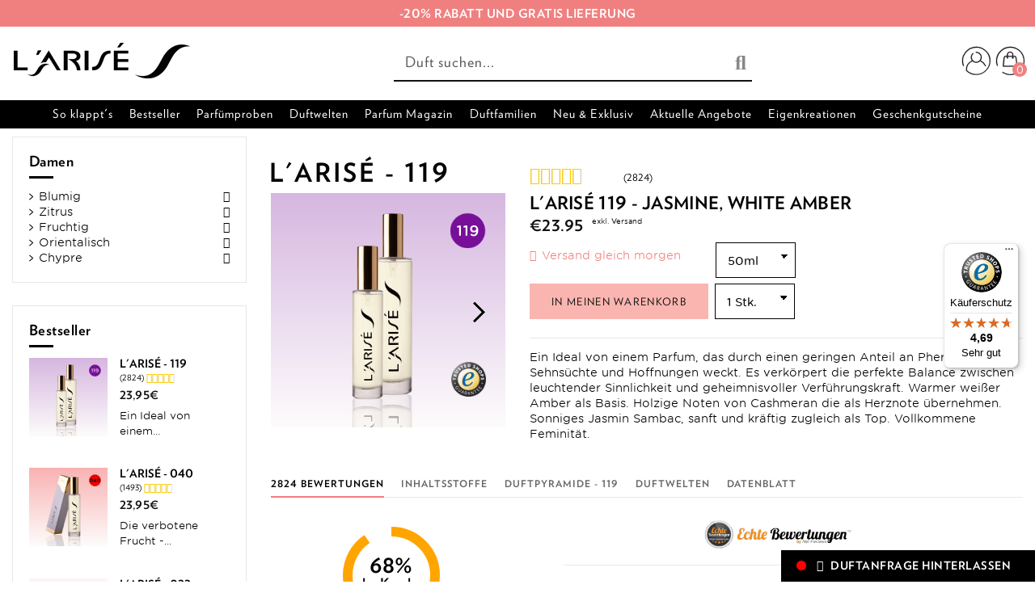

--- FILE ---
content_type: text/html; charset=utf-8
request_url: https://www.larise.com/de/larise-119/
body_size: 41212
content:
<!doctype html>
<html lang="de">

<head><!--consentmanager_code--><script></script><script type="text/javascript" data-cmp-ab="1" src="https://cdn.consentmanager.net/delivery/autoblocking/21ab273141b77.js" data-cmp-host="delivery.consentmanager.net" data-cmp-cdn="cdn.consentmanager.net" data-cmp-codesrc="6"></script><!--consentmanager_code-->
    
        
  <meta charset="utf-8">


  <meta http-equiv="x-ua-compatible" content="ie=edge">



    <link rel="canonical" href="https://www.larise.com/de/larise-119/">

  <title>L&#039;ARISÉ - 119 | Eau de Parfum - Verführung pur</title>
  
<script data-keepinline="true">
    var ajaxGetProductUrl = '//www.larise.com/de/module/cdc_googletagmanager/async';
    var ajaxShippingEvent = 1;
    var ajaxPaymentEvent = 1;

    /* datalayer */
    dataLayer = window.dataLayer || [];
                let cdcDatalayer = {"pageCategory":"product","event":"view_item","ecommerce":{"currencyCode":"EUR","detail":{"products":[{"name":"L'ARISE - 119","id":"138-240","reference":"119-50","price":"23.95","price_tax_exc":"19.96","category":"Damen","item_category":"Duftfamilien","item_category2":"Damen","variant":"50ml","quantity":1,"link":"larise-119"}]},"value":"23.95"},"google_tag_params":{"ecomm_pagetype":"product","ecomm_prodid":"138-240","ecomm_totalvalue":23.95,"ecomm_category":"Damen","ecomm_totalvalue_tax_exc":19.96}};
        dataLayer.push(cdcDatalayer);
    
    /*
    MWD Deaktiviert, weil wir keinen GTM Aufruf wollen
    call to GTM Tag
     */
            (function(w,d,s,l,i){w[l]=w[l]||[];w[l].push({'gtm.start':
            new Date().getTime(), event: 'gtm.js'
            });
            var f = d.getElementsByTagName(s)[0],
                j = d.createElement(s),
                dl = l != 'dataLayer' ? '&l=' + l : '';
            j.async = true;
            j.src =
                'https://www.googletagmanager.com/gtm.js?id='+i+dl;f.parentNode.insertBefore(j,f);
            })(window,document,'script','dataLayer','GTM-P6VBX5');
        
        /* async call to avoid cache system for dynamic data */
                dataLayer.push({
            'event': 'datalayer_ready'
        });
    </script>


<!-- Google Tag Manager -->

<script>!function(){"use strict";function l(e){for(var t=e,r=0,n=document.cookie.split(";");r<n.length;r++){var o=n[r].split("=");if(o[0].trim()===t)return o[1]}}function s(e){return localStorage.getItem(e)}function u(e){return window[e]}function d(e,t){e=document.querySelector(e);return t?null==e?void 0:e.getAttribute(t):null==e?void 0:e.textContent}var e=window,t=document,r="script",n="dataLayer",o="P6VBX5",a="https://gtm.larise.com",i="",c="xlngwtec",E="stapeUserId",I="",v="",g=!1;try{var g=!!E&&(m=navigator.userAgent,!!(m=new RegExp("Version/([0-9._]+)(.*Mobile)?.*Safari.*").exec(m)))&&16.4<=parseFloat(m[1]),A="stapeUserId"===E,f=g&&!A?function(e,t,r){void 0===t&&(t="");var n={cookie:l,localStorage:s,jsVariable:u,cssSelector:d},t=Array.isArray(t)?t:[t];if(e&&n[e])for(var o=n[e],a=0,i=t;a<i.length;a++){var c=i[a],c=r?o(c,r):o(c);if(c)return c}else console.warn("invalid uid source",e)}(E,I,v):void 0;g=g&&(!!f||A)}catch(e){console.error(e)}var m=e,E=(m[n]=m[n]||[],m[n].push({"gtm.start":(new Date).getTime(),event:"gtm.js"}),t.getElementsByTagName(r)[0]),I="dataLayer"===n?"":"&l="+n,v=f?"&bi="+encodeURIComponent(f):"",A=t.createElement(r),e=g?"kp"+c:c,n=!g&&i?i:a;A.async=!0,A.src=n+"/"+e+".js?st="+o+I+v+"",null!=(f=E.parentNode)&&f.insertBefore(A,E)}();</script>

<!-- End Google Tag Manager -->
  <meta name="description" content="L&#039;ARISÉ - 119 ✓Parfum Dupes einfach online auf Rechnung bestellen ✓70% günstiger als herkömmliches Parfum ✓30 Tage Geld-zurück-Garantie">
  

          <meta name="robots" content="index,follow">
                
            
    <meta name="p:domain_verify" content="e545dba3a8f57b0e7dca69a5fe9bd61a"/>
    <meta http-equiv="content-language" content="de-de">


    <meta property="og:type" content="product">
    <meta property="og:url" content="https://www.larise.com/de/larise-119/">
    <meta property="og:title" content="L&#039;ARISÉ - 119 | Eau de Parfum - Verführung pur">
    <meta property="og:site_name" content="L&#039;ARISÉ - Dein Duft. Dein Moment.">
    <meta property="og:description" content="L&#039;ARISÉ - 119 ✓Parfum Dupes einfach online auf Rechnung bestellen ✓70% günstiger als herkömmliches Parfum ✓30 Tage Geld-zurück-Garantie">
    <meta property="og:image" content="https://www.larise.com/de/1178-thickbox_default/larise-119.jpg">




      <meta name="viewport" content="width=device-width, initial-scale=1">
  




  <link rel="icon" type="image/vnd.microsoft.icon" href="/de/img/favicon.ico?1537883644">
  <link rel="shortcut icon" type="image/x-icon" href="/de/img/favicon.ico?1537883644">
      <link rel="apple-touch-icon" href="/de/img/cms/imgcmslarise-logo_apple_icon_180x180-png.png">
        <link rel="icon" sizes="192x192" href="/de/img/cms/imgcmslarise-logo_android_icon_192x192-png.png">
  


    



    
    <link rel="alternate" hreflang="de-AT" href="https://www.larise.com/at/larise-119/" /> <link rel="alternate" hreflang="de-DE" href="https://www.larise.com/de/larise-119/" /> <link rel="alternate" hreflang="en-EN" href="https://www.larise.com/en/larise-119/" /> <link rel="alternate" hreflang="it-IT" href="https://www.larise.com/it/larise-119/" /> 
    


  <link rel="stylesheet" href="https://www.larise.com/de/themes/warehousechild/assets/cache/theme-5866db1396.css?v=43.4" type="text/css" media="all">




  
  

  <!-- <link rel="stylesheet" type="text/css" href="https://cloud.typography.com/7699456/7074392/css/fonts.css" /> -->

  
  
  <script>
    if (!String.prototype.startsWith) {
      String.prototype.startsWith = function(searchString, position){
        position = position || 0;
        return this.substr(position, searchString.length) === searchString;
      };
    }
  </script>
  
  

  

  



  
    <script type="text/javascript">
                var MWDMEGACHECKOUT_DEBUG_MODE = false;
                var cartUrl = "https:\/\/www.larise.com\/de\/warenkorb?action=show";
                var controller = "product";
                var countryPopupSetLocaleForKlarnaUrl = "https:\/\/www.larise.com\/de\/module\/mwdmegacheckout\/CountryPopup";
                var elementorFrontendConfig = {"isEditMode":"","stretchedSectionContainer":"","is_rtl":""};
                var featureConfigurationList = {"tabs":[{"id":"general","title":"Allgemein","active":true,"show":true,"tab":true},{"id":"feature-elementor-widgets","title":"Elementor Widgets","active":false,"show":true,"tab":true},{"id":"feature-additional-checkout-checkbox","title":"Checkbox im Checkout","active":false,"show":true,"tab":true},{"id":"feature-elementor-countdown-items","title":"Items f\u00fcr Elementor Countdown","active":false,"show":true,"tab":true},{"id":"feature-hide-elementor-style-tab","title":"Elementor Style Tab verbergen","active":false,"show":true,"tab":false},{"id":"feature-information-flap","title":"Informations Lasche","active":false,"show":true,"tab":true},{"id":"feature-contact","title":"Kontakt \/ Hilfe Button","active":false,"show":true,"tab":true},{"id":"feature-ps-legalcompliance-extension","title":"PS Legal Compliance f\u00fcr PS 1.7.7.x","active":false,"show":true,"tab":true},{"id":"feature-browsertab-away-notification","title":"Tab Nachrichten","active":false,"show":true,"tab":true},{"id":"feature-additional-invoice-text","title":"Rechnungstexte","active":false,"show":true,"tab":true}],"features":[{"id":"general","active":true,"title":"Allgemein","shortDescription":"Allgemeine Einstellungen","description":"Hier k\u00f6nnen Sie Features aktiviere und deaktivieren. Es werden nur aktivierte Elemente in der Tab\u00fcbersicht angezeigt. Keine Sorge, die Einstellungen gehen aber nicht verloren. Es soll nur verhindert werden, dass diese \u00dcbersicht total \u00fcberladen ist. ACHTUNG: \u00c4nderungen werden erst nach dem Speichern \u00fcbernommen. Sobald sie die Seite neu laden ist alles eingestellte verloren.","configuration":[],"tab_private":true},{"id":"feature-elementor-widgets","active":false,"title":"Elementor Widgets","shortDescription":"Elementor Widgets","description":"Hier k\u00f6nnen Sie Ihre Elementor Widgets verwalten","configuration":{"widgets":[{"id":"elementor-formular","title":"MWD Form Integrator","shortDescription":"Formular Integrieren","active":false,"required_modules":["gformbuilderpro","iqitelementor"]},{"id":"elementor-galerie","title":"MWD Galerie","shortDescription":"Bildergalerie mit Popup oder Overlay","active":false,"required_modules":["iqitelementor"]},{"id":"elementor-youtube","title":"MWD YouTube","shortDescription":"YouTube Widget","active":false,"required_modules":["iqitelementor"]},{"id":"elementor-references","title":"MWD References","shortDescription":"Filterbare Referenzen anlegen","active":false,"required_modules":["iqitelementor"]},{"id":"elementor-blogfilter","title":"MWD Blog Filter","shortDescription":"Theme Blog Widget mit Filter","active":false,"required_modules":["iqitelementor","ph_simpleblog"]},{"id":"elementor-countdown","title":"MWD Countdown","shortDescription":"Countdown zum n\u00e4chsten Event","active":false,"required_modules":["iqitelementor"]}]},"tab_private":true},{"id":"feature-additional-checkout-checkbox","active":false,"title":"Checkbox im Checkout","shortDescription":"Hinzuf\u00fcgen einer Custom Checkbox im Checkout","description":"Hier kann man eine zus\u00e4tzliche Checkbox zum Checkout hinzuf\u00fcgen.","configuration":{"text":"Ich bin der Text der neben einer zus\u00e4tzliche Checkbox im Checkout steht.","required":false,"linkText":"Hier gehts zu medani gmbh","linkUrl":"https:\/\/www.medani.at"},"tab_private":false},{"id":"feature-elementor-countdown-items","active":false,"title":"Items f\u00fcr Elementor Countdown","shortDescription":"Verwaltung der Countdown Item (geh\u00f6rt zum Elementor Widget)","description":"Hier k\u00f6nnen Kategorien und dazugeh\u00f6rige Items angelegt werden","configuration":{"repeaterElements":true,"repeaterBlocks":[],"availableElements":["event"],"limitRepeaterFields":99,"limitRepeaterBlocks":99},"tab_private":false},{"id":"feature-hide-elementor-style-tab","active":false,"title":"Elementor Style Tab verbergen","shortDescription":"Elementor Style Tab verbergen","description":"F\u00fcr alle nicht medani.at Mail Adressen soll im Elementor der Style Tab deaktiviert werden.","configuration":[],"tab_private":false},{"id":"feature-information-flap","active":false,"title":"Informations Lasche","shortDescription":"Eine Lasche am Rand der Seite \u00fcber welche man per Klick Infos erhaltet.","description":"Hier k\u00f6nnen Sie den Namen der Lasche anzeigen und dann den Inhalt selbst zusammenbauen. F\u00fcgen Sie dazu Ihre Bl\u00f6cke einfach hinzu wie Sie das m\u00f6gen.","configuration":{"flapHeadline":"Informationen","repeaterElements":true,"repeaterBlocks":[],"availableElements":["headline","introText","content","button"],"limitRepeaterFields":6,"limitRepeaterBlocks":3},"tab_private":false},{"id":"feature-contact","active":false,"title":"Kontakt \/ Hilfe Button","shortDescription":"W\u00e4hlen Sie eine Ansprechperson aus welche angezeigt werden soll.","description":"Auf dieser Seite k\u00f6nnen Sie die Ansprechperson w\u00e4hlen, welche in der MWD Infobar oben on hover angezeigt wird.","configuration":{"selectedContact":0,"editableContact":9223372036854775807,"contacts":[{"name":"Lisa Holzer","position":"E-Commerce Specialist \/ Design","email":"lisa.holzer@medani.at","telephone":"+431957874023"},{"name":"Daniel Tonich","position":"E-Commerce Specialist \/ Development","email":"daniel.tonich@medani.at","telephone":"+431957874030"},{"name":"Alexandra Haselwander","position":"E-Commerce Specialist","email":"alexandra.haselwander@medani.at","telephone":"+431957874038"}]},"tab_private":false},{"id":"feature-ps-legalcompliance-extension","active":false,"title":"PS Legal Compliance f\u00fcr PS 1.7.7.x","shortDescription":"Anpassungen f\u00fcr PS Versionen nachdem der Support eingestellt wurde","description":"Da der Support f\u00fcr PS Versionen \u00fcber 1.7.6 eingestellt wurde muss man eine Tabelle anlegen und gewisse Standarwerte setzen.","configuration":[],"tab_private":false},{"id":"feature-browsertab-away-notification","active":false,"title":"Tab Nachrichten","shortDescription":"Wenn Sie den Tab inaktiv setzen wird nach X Sekunden der Text ge\u00e4ndert.","description":"Hier stellen Sie den Text ein welcher angezeigt wird wenn Sie den Tab verlassen, den Text welchen Sie zur\u00fcck kommen und nach wievielen Sekunden dies alles passieren soll.","configuration":{"textLeave":"Dein Warenkorb wartet auf dich!","textBack":"Willkommen zur\u00fcck","time":5},"tab_private":false},{"id":"feature-additional-invoice-text","active":false,"title":"Rechnungstexte","shortDescription":"Rechnungstexte","description":"\u00c4ndern Sie Ihre Rechnugstexte.","configuration":{"repeaterElements":true,"availableElements":["invoicePDFTextblock"],"limitRepeaterFields":1,"limitRepeaterBlocks":20,"repeaterBlocks":[]},"tab_private":false}]};
                var iqitTheme = {"rm_sticky":"0","rm_breakpoint":0,"op_preloader":"0","cart_style":"side","cart_confirmation":"open","h_layout":"2","f_fixed":"","f_layout":"2","h_absolute":"0","h_sticky":"0","hw_width":"inherit","h_search_type":"full","pl_lazyload":true,"pl_infinity":false,"pl_rollover":false,"pl_crsl_autoplay":false,"pl_slider_ld":3,"pl_slider_d":3,"pl_slider_t":3,"pl_slider_p":2,"pp_thumbs":"left","pp_zoom":"modalzoom","pp_tabs":"tabha"};
                var iqitmegamenu = {"sticky":"false","containerSelector":"#wrapper > .container"};
                var megacheckoutUrl = "https:\/\/www.larise.com\/de\/module\/mwdmegacheckout\/Login";
                var mwdPsCommonsFeatures = {"general":{"id":"general","active":true,"title":"Allgemein","shortDescription":"Allgemeine Einstellungen","description":"Hier k\u00f6nnen Sie Features aktiviere und deaktivieren. Es werden nur aktivierte Elemente in der Tab\u00fcbersicht angezeigt. Keine Sorge, die Einstellungen gehen aber nicht verloren. Es soll nur verhindert werden, dass diese \u00dcbersicht total \u00fcberladen ist. ACHTUNG: \u00c4nderungen werden erst nach dem Speichern \u00fcbernommen. Sobald sie die Seite neu laden ist alles eingestellte verloren.","configuration":[],"tab_private":true},"feature-browsertab-away-notification":{"id":"feature-browsertab-away-notification","active":true,"title":"Tab Nachrichten","shortDescription":"Wenn Sie den Tab inaktiv setzen wird nach X Sekunden der Text ge\u00e4ndert.","description":"Hier stellen Sie den Text ein welcher angezeigt wird wenn Sie den Tab verlassen, den Text welchen Sie zur\u00fcck kommen und nach wievielen Sekunden dies alles passieren soll.","configuration":{"textLeave":"Dein Warenkorb wartet auf dich!","textBack":"Willkommen zur\u00fcck","time":5},"tab_private":false}};
                var prestashop = {"cart":{"products":[],"totals":{"total":{"type":"total","label":"Gesamt","amount":0,"value":"0,00\u00a0\u20ac"},"total_including_tax":{"type":"total","label":"Gesamt (inkl. MwSt.)","amount":0,"value":"0,00\u00a0\u20ac"},"total_excluding_tax":{"type":"total","label":"Gesamtpreis o. MwSt.","amount":0,"value":"0,00\u00a0\u20ac"}},"subtotals":{"products":{"type":"products","label":"Zwischensumme","amount":0,"value":"0,00\u00a0\u20ac"},"discounts":null,"shipping":{"type":"shipping","label":"Versandkosten","amount":0,"value":"kostenlos"},"tax":{"type":"tax","label":"enthaltene MwSt.","amount":0,"value":"0,00\u00a0\u20ac"}},"products_count":0,"summary_string":"0 Artikel","vouchers":{"allowed":1,"added":[]},"discounts":[],"minimalPurchase":0,"minimalPurchaseRequired":""},"currency":{"name":"Euro","iso_code":"EUR","iso_code_num":"978","sign":"\u20ac"},"customer":{"lastname":null,"firstname":null,"email":null,"birthday":null,"newsletter":null,"newsletter_date_add":null,"optin":null,"website":null,"company":null,"siret":null,"ape":null,"is_logged":false,"gender":{"type":null,"name":null},"addresses":[]},"language":{"name":"Deutsch (German)","iso_code":"de","locale":"de-DE","language_code":"de","is_rtl":"0","date_format_lite":"d.m.Y","date_format_full":"d.m.Y H:i:s","id":1},"page":{"title":"","canonical":null,"meta":{"title":"L'ARIS\u00c9 - 119 | Eau de Parfum - Verf\u00fchrung pur","description":"L'ARIS\u00c9 - 119 \u2713Parfum Dupes einfach online auf Rechnung bestellen \u271370% g\u00fcnstiger als herk\u00f6mmliches Parfum \u271330 Tage Geld-zur\u00fcck-Garantie","keywords":"buy, \u00a0arabischer, aris\u00e9, kopfnote, wei\u00dfe, jasmin\u00a0, ambra, basisnote, \u00a0kaschmirholz, bl\u00fcten\u00a0, herznote","robots":"index"},"page_name":"product","body_classes":{"lang-de":true,"lang-rtl":false,"country-US":true,"currency-EUR":true,"layout-left-column":true,"page-product":true,"tax-display-disabled":true,"product-id-138":true,"product-L'ARIS\u00c9 - 119":true,"product-id-category-25":true,"product-id-manufacturer-0":true,"product-id-supplier-0":true,"product-available-for-order":true},"admin_notifications":[]},"shop":{"name":"L'ARIS\u00c9 - Dein Duft. Dein Moment.","logo":"\/de\/img\/template-larise-logo-1531218825.jpg","stores_icon":"\/de\/img\/logo_stores.png","favicon":"\/de\/img\/favicon.ico"},"urls":{"base_url":"https:\/\/www.larise.com\/de\/","current_url":"https:\/\/www.larise.com\/de\/larise-119\/","shop_domain_url":"https:\/\/www.larise.com","img_ps_url":"https:\/\/www.larise.com\/de\/img\/","img_cat_url":"https:\/\/www.larise.com\/de\/img\/c\/","img_lang_url":"https:\/\/www.larise.com\/de\/img\/l\/","img_prod_url":"https:\/\/www.larise.com\/de\/img\/p\/","img_manu_url":"https:\/\/www.larise.com\/de\/img\/m\/","img_sup_url":"https:\/\/www.larise.com\/de\/img\/su\/","img_ship_url":"https:\/\/www.larise.com\/de\/img\/s\/","img_store_url":"https:\/\/www.larise.com\/de\/img\/st\/","img_col_url":"https:\/\/www.larise.com\/de\/img\/co\/","img_url":"https:\/\/www.larise.com\/de\/themes\/warehousechild\/assets\/img\/","css_url":"https:\/\/www.larise.com\/de\/themes\/warehousechild\/assets\/css\/","js_url":"https:\/\/www.larise.com\/de\/themes\/warehousechild\/assets\/js\/","pic_url":"https:\/\/www.larise.com\/de\/upload\/","pages":{"address":"https:\/\/www.larise.com\/de\/adresse","addresses":"https:\/\/www.larise.com\/de\/adressen","authentication":"https:\/\/www.larise.com\/de\/authentifizierung","cart":"https:\/\/www.larise.com\/de\/warenkorb","category":"https:\/\/www.larise.com\/de\/index.php?controller=category","cms":"https:\/\/www.larise.com\/de\/index.php?controller=cms","contact":"https:\/\/www.larise.com\/de\/kontaktiere-uns","discount":"https:\/\/www.larise.com\/de\/discount","guest_tracking":"https:\/\/www.larise.com\/de\/auftragsverfolgung-gast","history":"https:\/\/www.larise.com\/de\/bestellungsverlauf","identity":"https:\/\/www.larise.com\/de\/kennung","index":"https:\/\/www.larise.com\/de\/","my_account":"https:\/\/www.larise.com\/de\/mein-Konto","order_confirmation":"https:\/\/www.larise.com\/de\/bestellbestatigung","order_detail":"https:\/\/www.larise.com\/de\/index.php?controller=order-detail","order_follow":"https:\/\/www.larise.com\/de\/bestellungsverfolgung","order":"https:\/\/www.larise.com\/de\/bestellung","order_return":"https:\/\/www.larise.com\/de\/index.php?controller=order-return","order_slip":"https:\/\/www.larise.com\/de\/bestellschein","pagenotfound":"https:\/\/www.larise.com\/de\/seite-nicht-gefunden","password":"https:\/\/www.larise.com\/de\/kennwort-wiederherstellung","pdf_invoice":"https:\/\/www.larise.com\/de\/index.php?controller=pdf-invoice","pdf_order_return":"https:\/\/www.larise.com\/de\/index.php?controller=pdf-order-return","pdf_order_slip":"https:\/\/www.larise.com\/de\/index.php?controller=pdf-order-slip","prices_drop":"https:\/\/www.larise.com\/de\/angebote","product":"https:\/\/www.larise.com\/de\/index.php?controller=product","search":"https:\/\/www.larise.com\/de\/suche","sitemap":"https:\/\/www.larise.com\/de\/sitemap","stores":"https:\/\/www.larise.com\/de\/shops","supplier":"https:\/\/www.larise.com\/de\/zulieferer","register":"https:\/\/www.larise.com\/de\/authentifizierung?create_account=1","order_login":"https:\/\/www.larise.com\/de\/bestellung?login=1"},"theme_assets":"\/de\/themes\/warehousechild\/assets\/","actions":{"logout":"https:\/\/www.larise.com\/de\/?mylogout="}},"configuration":{"display_taxes_label":false,"is_catalog":false,"show_prices":true,"opt_in":{"partner":false},"quantity_discount":{"type":"discount","label":"Rabatt"},"voucher_enabled":1,"return_enabled":0},"field_required":[],"breadcrumb":{"links":[{"title":"Startseite","url":"https:\/\/www.larise.com\/de\/"},{"title":"Duftfamilien","url":"https:\/\/www.larise.com\/de\/duftfamilien\/"},{"title":"Damen","url":"https:\/\/www.larise.com\/de\/duftfamilien\/damen\/"},{"title":"L'ARIS\u00c9 - 119","url":"https:\/\/www.larise.com\/de\/larise-119\/"}],"count":4},"link":{"protocol_link":"https:\/\/","protocol_content":"https:\/\/"},"time":1768861216,"static_token":"9f341853c1f863c284d0ba510b733feb","token":"72ddb9922f11223264020010a63fb602"};
                var repeaterConfigurationList = [{"id":"content","title":"Content","configuration":{"type":"textarea","value":""}},{"id":"textInput","title":"Text Input","configuration":{"type":"text","value":""}},{"id":"headline","title":"\u00dcberschrift","configuration":{"type":"text","value":"","selectedOption":"h2","options":[{"label":"h2","value":"h2"},{"label":"h3","value":"h3"},{"label":"h4","value":"h4"},{"label":"h5","value":"h5"}]}},{"id":"introText","title":"Intro Text","configuration":{"type":"textarea","value":""}},{"id":"button","title":"Button","configuration":{"text":"","url":"","target":"_self"}},{"id":"event","title":"Event","configuration":{"title":"","place":"","dateFrom":"","dateTo":"","timeFrom":"","timeTo":"","description":"","link":"","linkText":"","linkTarget":"_self"}},{"id":"invoicePDFTextblock","title":"Textabsatz f\u00fcr PDF Rechnung","configuration":{"active":true,"selectedCountries":[],"selelectedUserGrps":[],"selectedMethod":"AND","selectedRule":"SHOW","content":"Bitte Text einf\u00fcgen","countryOptions":{"231":"Afghanistan","82":"\u00c4gypten","244":"\u00c5land-Inseln","230":"Albanien","38":"Algerien","39":"Amerikanisch-Samoa","224":"Amerikanische Jungferninseln","40":"Andorra","41":"Angola","42":"Anguilla","232":"Antarktis","43":"Antigua und Barbuda","84":"\u00c4quatorialguinea","44":"Argentinien","45":"Armenien","46":"Aruba","47":"Aserbaidschan","87":"\u00c4thiopien","24":"Australien","48":"Bahamas","49":"Bahrain","50":"Bangladesch","51":"Barbados","3":"Belgien","53":"Belize","54":"Benin","55":"Bermuda","56":"Bhutan","34":"Bolivien","233":"Bosnien und Herzegowina","57":"Botswana","234":"Bouvet-Insel","58":"Brasilien","223":"Britische Jungferninseln","235":"Britisches Territorium im Indischen Ozean","59":"Brunei Darussalam","236":"Bulgarien","60":"Burkina Faso","62":"Burundi","237":"Cayman-Inseln","68":"Chile","5":"China","240":"Cookinseln","73":"Costa Rica","32":"C\u00f4te d'Ivoire","20":"D\u00e4nemark","71":"Demokratische Republik Kongo","1":"Deutschland","78":"Dominica","79":"Dominikanische Republik","77":"Dschibuti","81":"Ecuador","83":"El Salvador","85":"Eritrea","86":"Estland","88":"Falklandinseln","89":"F\u00e4r\u00f6er-Inseln","90":"Fidschi","7":"Finnland","8":"Frankreich","241":"Franz\u00f6sisch-Guyana","242":"Franz\u00f6sisch-Polynesien","243":"Franz\u00f6sische S\u00fcd- und Antarktisgebiete","91":"Gabun","92":"Gambia","93":"Georgien","94":"Ghana","97":"Gibraltar","95":"Grenada","9":"Griechenland","96":"Gr\u00f6nland","98":"Guadeloupe","99":"Guam","100":"Guatemala","101":"Guernsey","102":"Guinea","103":"Guinea-Bissau","104":"Guyana","105":"Haiti","106":"Heard und McDonaldinseln","108":"Honduras","22":"Hongkong","110":"Indien","111":"Indonesien","114":"Insel Man","113":"Irak","112":"Iran","26":"Irland","109":"Island","29":"Israel","10":"Italien","115":"Jamaika","11":"Japan","227":"Jemen","116":"Jersey","117":"Jordanien","63":"Kambodscha","64":"Kamerun","4":"Kanada","65":"Kap Verde","118":"Kasachstan","175":"Katar","119":"Kenia","123":"Kirgisistan","120":"Kiribati","239":"Kokos- (Keeling-)Inseln","69":"Kolumbien","70":"Komoren","72":"Kongo","74":"Kroatien","75":"Kuba","122":"Kuwait","124":"Laos","127":"Lesotho","125":"Lettland","126":"Libanon","128":"Liberia","129":"Libyen","130":"Liechtenstein","131":"Litauen","12":"Luxemburg","132":"Macau","134":"Madagaskar","135":"Malawi","136":"Malaysia","137":"Malediven","138":"Mali","139":"Malta","152":"Marokko","140":"Marshallinseln","141":"Martinique","142":"Mauretanien","35":"Mauritius","144":"Mayotte","133":"Mazedonien","145":"Mexiko","146":"Mikronesien","148":"Monaco","149":"Mongolei","150":"Montenegro","151":"Montserrat","153":"Mosambik","61":"Myanmar (Burma)","154":"Namibia","155":"Nauru","156":"Nepal","158":"Neukaledonien","27":"Neuseeland","159":"Nicaragua","13":"Niederlande","157":"Niederl\u00e4ndische Antillen","160":"Niger","31":"Nigeria","161":"Niue","121":"Nordkorea","163":"N\u00f6rdliche Mariana-Inseln","162":"Norfolkinsel","23":"Norwegen","164":"Oman","2":"\u00d6sterreich","165":"Pakistan","167":"Pal\u00e4stinensische Autonomiegebiete","166":"Palau","168":"Panama","169":"Papua-Neuguinea","170":"Paraguay","171":"Peru","172":"Philippinen","173":"Pitcairn","14":"Polen","15":"Portugal","174":"Puerto Rico","147":"Republik Moldau","176":"R\u00e9union","178":"Ruanda","36":"Rum\u00e4nien","177":"Russische F\u00f6deration","182":"Saint Martin","179":"Saint-Barth\u00e9lemy","194":"Salomoninseln","228":"Sambia","185":"Samoa","186":"San Marino","187":"S\u00e3o Tom\u00e9 und Pr\u00edncipe","188":"Saudi-Arabien","18":"Schweden","19":"Schweiz","189":"Senegal","190":"Serbien","191":"Seychellen","192":"Sierra Leone","229":"Simbabwe","25":"Singapur","37":"Slowakei","193":"Slowenien","195":"Somalia","196":"South Georgia und die S\u00fcdlichen Sandwichinseln","6":"Spanien","197":"Sri Lanka","180":"St. Kitts und Nevis","181":"St. Lucia","183":"St. Pierre und Miquelon","184":"St. Vincent und die Grenadinen","30":"S\u00fcdafrika","198":"Sudan","28":"S\u00fcdkorea","199":"Suriname","200":"Svalbard und Jan Mayen","201":"Swasiland","202":"Syrien","204":"Tadschikistan","203":"Taiwan","206":"Thailand","80":"Timor-Leste","33":"Togo","207":"Tokelau","208":"Tonga","209":"Trinidad und Tobago","67":"Tschad","16":"Tschechische Republik","210":"Tunesien","211":"T\u00fcrkei","212":"Turkmenistan","213":"Turks- und Caicosinseln","214":"Tuvalu","215":"Uganda","216":"Ukraine","143":"Ungarn","218":"Uruguay","219":"Usbekistan","220":"Vanuatu","107":"Vatikanstadt","221":"Venezuela","217":"Vereinigte Arabische Emirate","205":"Vereinigte Republik Tansania","21":"Vereinigte Staaten","17":"Vereinigtes K\u00f6nigreich","222":"Vietnam","225":"Wallis und Futuna","238":"Weihnachtsinseln","52":"Wei\u00dfrussland","226":"Westsahara","66":"Zentralafrikanische Republik","76":"Zypern"},"userGrpOptions":{"1":"Besucher","2":"Gast","3":"Kunde","4":"Partner - wvk","5":"wvk2","6":"Vertriebspartner \"A\"","7":"Vertriebspartner \"B\"","8":"Vertriebspartner \"C\"","9":"R1","10":"R2","11":"R3","12":"EXPORT"},"methodOptions":["AND","OR"],"rule":["SHOW","HIDE"],"defaultTextSelector":[{"title":"steuerfreie Ausfuhrlieferung","content":"Es handelt sich gem\u00e4\u00df \u00f6UStG um eine steuerfreie Ausfuhrlieferung."},{"title":"Steuerfreie innergemeinschaftliche Lieferung","content":"Es handelt sich um eine steuerfreie innergemeinschaftliche Lieferung."}]}}];
                var theme_button_bg_color = "#fbb5b0";
                var theme_button_txt_color = "#111111";
                var userAgentRaw = "Mozilla\/5.0 (Macintosh; Intel Mac OS X 10_15_7) AppleWebKit\/537.36 (KHTML, like Gecko) Chrome\/131.0.0.0 Safari\/537.36; ClaudeBot\/1.0; +claudebot@anthropic.com)";
            </script>



  
<script type="text/javascript">
    var FSAU = FSAU || { };
    FSAU.product_urls = {"#\/1-flakongrosse-50ml":"https:\/\/www.larise.com\/de\/larise-119\/?id_product_attribute=240#\/1-flakongrosse-50ml","#\/2-flakongrosse-100ml":"https:\/\/www.larise.com\/de\/larise-119\/?id_product_attribute=241#\/2-flakongrosse-100ml"};
</script>

<meta name="twitter:card" content="summary_large_image">
<meta property="og:type" content="product" module="fsopengraph" />
<meta property="og:site_name" content="L&#039;ARISÉ" module="fsopengraph" />
<meta property="og:title" content="L&#039;ARISÉ - 119 | Eau de Parfum - Verführung pur" module="fsopengraph" />
<meta property="og:description" content="L&#039;ARISÉ - 119 ✓Parfum Dupes einfach online auf Rechnung bestellen ✓70% günstiger als herkömmliches Parfum ✓30 Tage Geld-zurück-Garantie" module="fsopengraph" />
<meta property="og:url" content="https://www.larise.com/de/larise-119/" module="fsopengraph" />
<meta property="og:image" content="https://www.larise.com/de/1178-thickbox_default/l-arise-119.jpg" module="fsopengraph" />
<meta property="og:image:width" content="1100" module="fsopengraph" />
<meta property="og:image:height" content="1422" module="fsopengraph" />
<meta property="product:pretax_price:amount" content="19.96" module="fsopengraph" />
<meta property="product:pretax_price:currency" content="EUR" module="fsopengraph" />
<meta property="product:price:amount" content="23.95" module="fsopengraph" />
<meta property="product:price:currency" content="EUR" module="fsopengraph" />
<meta property="product:product_link" content="https://www.larise.com/de/larise-119/" module="fsopengraph" />
<script type="text/javascript">
    var FSOG = FSOG || {};
    FSOG.ogTitle = 'L&#039;ARISÉ - 119 | Eau de Parfum - Verführung pur';
    FSOG.ogUrl = 'https://www.larise.com/de/larise-119/';
        FSOG.ogImage = 'https://www.larise.com/de/1178-thickbox_default/l-arise-119.jpg';
    </script>
<style type="text/css">#fsopengraph-social-buttons {width:50px;right:0;}#fsopengraph-social-buttons .socicon:before {line-height:40px;font-size:20px;color:#ffffff;width:40px;}@media (min-width:481px) {#fsopengraph-social-buttons .socicon:before {transition:all 0.2s ease-in-out;}#fsopengraph-social-buttons .socicon:hover:before {width:50px;padding-right:10px;transition:all 0.2s ease-in-out;}#fsopengraph-social-buttons a {float:right;}}@media (max-width:480px) {body {margin-bottom:20px;}#fsopengraph-social-buttons .socicon:before {width:20%;}}</style>
<!-- Start Ever Awin -->

<script defer="defer" src="https://www.dwin1.com/24012.js" type="text/javascript"></script>

<!-- End Ever Awin -->
<script type="text/javascript" data-keepinline="true">
    var trustpilot_script_url = 'https://invitejs.trustpilot.com/tp.min.js';
    var trustpilot_key = '4EbjAJMY8qWuIuRW';
    var trustpilot_widget_script_url = '//widget.trustpilot.com/bootstrap/v5/tp.widget.bootstrap.min.js';
    var trustpilot_integration_app_url = 'https://ecommscript-integrationapp.trustpilot.com';
    var trustpilot_preview_css_url = '//ecommplugins-scripts.trustpilot.com/v2.1/css/preview.min.css';
    var trustpilot_preview_script_url = '//ecommplugins-scripts.trustpilot.com/v2.1/js/preview.min.js';
    var trustpilot_ajax_url = 'https://www.larise.com/de/module/trustpilot/trustpilotajax';
    var user_id = '0';
    var trustpilot_trustbox_settings = {"trustboxes":[],"activeTrustbox":0,"pageUrls":{"landing":"https:\/\/www.larise.com\/de\/","category":"https:\/\/www.larise.com\/de\/duftwelten\/","product":"https:\/\/www.larise.com\/de\/larise-003\/"}};
</script>
<script type="text/javascript" src="/de/modules/trustpilot/views/js/tp_register.min.js"></script>
<script type="text/javascript" src="/de/modules/trustpilot/views/js/tp_trustbox.min.js"></script>
<script type="text/javascript" src="/de/modules/trustpilot/views/js/tp_preview.min.js"></script>





    
    <meta property="product:pretax_price:amount" content="19.958333">
    <meta property="product:pretax_price:currency" content="EUR">
    <meta property="product:price:amount" content="23.95">
    <meta property="product:price:currency" content="EUR">
    
    

        <script src="https://eu1-config.doofinder.com/2.x/0d4060ed-c1e5-425f-b130-f88a1cb5a7cc.js" async></script>

<script src="https://customized-whatsapp-widget.chatarmin.com/widget-fetcher.js?w_id=66c58c966cd36da5f6b9ade0&u_id=66b220c9a982d2cacbd907b6" async ></script> </head>



<body id="product"
    class="lang-de country-us currency-eur layout-left-column page-product tax-display-disabled product-id-138 product-l-arise-119 product-id-category-25 product-id-manufacturer-0 product-id-supplier-0 product-available-for-order country-de body-desktop-header-style-w-2">

    
        



<!-- Google Tag Manager (noscript) -->
<noscript><iframe src="https://gtm.larise.com/ns.html?id=GTM-P6VBX5" height="0" width="0" style="display:none;visibility:hidden"></iframe></noscript>
<!-- End Google Tag Manager (noscript) -->
    

    <main id="main-page-content"
        >
        
                    

        <header id="header" class="desktop-header-style-w-2">
            
                
    <div class="header-banner">
        
    </div>




            <nav class="header-nav">
        <div class="container">
    
        <div class="row justify-content-between">
            <div class="col col-auto col-md left-nav">
                 <div class="d-inline-block"> 

    <ul class="social-links _topbar">
        
        <li class="whatsapp"><a href="https://whatsapp.com/channel/0029VaJHfwOF1YlNUQKuhX1X" target="_blank"><i class="fa fa-whatsapp" aria-hidden="true"></i></a></li>

        <li class="facebook"><a href="https://www.facebook.com/larise.perfumes/" target="_blank"><i class="fa fa-facebook" aria-hidden="true"></i></a></li>                <li class="instagram"><a href="https://www.instagram.com/lariseperfumes/" target="_blank"><i class="fa fa-instagram" aria-hidden="true"></i></a></li>                                            </ul>

 </div>                 
            </div>
            <div class="col col-auto col-md right-nav text-right">
                
             </div>
        </div>

                        </div>
            </nav>
        



    <div id="desktop-header" class="desktop-header-style-2">
                    

<div class="header-top">
    <div id="desktop-header-container" class="container">
        <div class="row align-items-center">
                            <div class="col col-auto col-header-left">
                    <div id="desktop_logo">
                        <a href="https://www.larise.com/de/" aria-label="Home">
                            <img class="logo img-fluid"
                                 src="/de/img/template-larise-logo-1531218825.jpg"  srcset="/img/cms/larise-logo.png 2x"                                 alt="Duftzwillinge und Parfum Dupes im Larise Onlineshop">
                        </a>
                    </div>
                    
                </div>
                <div class="col col-header-center">
                                        <!-- Block search module TOP -->

<!-- Block search module TOP -->
<div id="search_widget" class="search-widget" data-search-controller-url="//www.larise.com/de/suche?order=product.position.desc">
    <form method="get" action="//www.larise.com/de/suche?order=product.position.desc">
        <input type="hidden" name="controller" value="search">
        <div class="input-group">
            <input type="hidden" name="order" value="product.position.desc" />
            <input type="text"
                   name="s"
                   value=""
                   data-all-text="Alle anzeigen"
                   placeholder="Duft suchen..."
                   class="form-control form-search-control" />
            <button type="submit" class="search-btn" aria-label="Duft suchen...">
                <i class="fa fa-search"></i>
            </button>
        </div>
    </form>
</div>
<!-- /Block search module TOP -->


<!-- /Block search module TOP -->


                    
                </div>
                        <div class="col col-auto col-header-right">
                <div class="row no-gutters justify-content-end">

                    
                        <div id="header-user-btn" class="col col-auto header-btn-w header-user-btn-w">
            <a href="https://www.larise.com/de/mein-Konto"
           title="Anmelden zu Ihrem Kundenbereich"
           rel="nofollow" class="header-btn header-user-btn">
            <i class="fa fa-user fa-fw icon" aria-hidden="true"></i>
            <span class="title">Anmelden</span>
        </a>
    </div>
                    

                    

                                            
                            <div id="ps-shoppingcart-wrapper" class="col col-auto">
    <div id="ps-shoppingcart"
         class="header-btn-w header-cart-btn-w ps-shoppingcart side-cart">
         <div id="blockcart" class="blockcart cart-preview"
         data-refresh-url="//www.larise.com/de/module/ps_shoppingcart/ajax">
        <a id="cart-toogle" class="cart-toogle header-btn header-cart-btn" data-toggle="dropdown">
            <i class="fa fa-shopping-bag fa-fw icon" aria-hidden="true"><span class="cart-products-count-btn">0</span></i>
            <span class="info-wrapper">
            <span class="title">Warenkorb</span>
            <span class="cart-toggle-details">
            <span class="text-faded cart-separator"> / </span>
                            Empty
                        </span>
            </span>
        </a>
        <div id="_desktop_blockcart-content">
    <div id="blockcart-content" class="blockcart-content">
        <div class="cart-title">
            <span class="modal-title">Hinzugefügte Artikel</span>
            <button type="button" id="js-cart-close" class="close">
                <span>×</span>
            </button>
            <span class="mwd-voucher-to-cart-info" style="display: none;">Gutschein wurde übernommen. Nicht vergessen: nach Auswahl deiner Düfte bitte noch mit OK bestätigen!</span>
            <hr>
        </div>
                    <span class="no-items">Es gibt keine Artikel in Deinem Warenkorb</span>
            </div>
</div> </div>


    </div>
</div>
                        
                                        
                    <a href="https://www.larise.com/de/payback/"><img class="mwd-payback mwd-payback-header mwd-payback-small" src="https://www.larise.com/img/cms/payback_logo_small.svg"></a>
                    <a href="https://www.larise.com/de/payback/"><img class="mwd-payback mwd-payback-header mwd-payback-big" src="https://www.larise.com/img/cms/payback_logo_big.svg"></a>
                </div>
                
            </div>
            <div class="col-12">
                <div class="row">
                    
                </div>
            </div>
        </div>
    </div>
</div>
<div class="container iqit-megamenu-container"><div id="iqitmegamenu-wrapper" class="iqitmegamenu-wrapper iqitmegamenu-all">
    <div class="container container-iqitmegamenu">
        <div id="iqitmegamenu-horizontal" class="iqitmegamenu  clearfix" role="navigation">

                        
            <nav id="cbp-hrmenu" class="cbp-hrmenu cbp-horizontal cbp-hrsub-narrow">
                <ul>
                                            <li id="cbp-hrmenu-tab-2" class="cbp-hrmenu-tab cbp-hrmenu-tab-2 ">
                            <a href="https://www.larise.com/de/so-klappts/" class="nav-link" >

                                    <span class="cbp-tab-title">
                                        So klappt's</span>
                                                                    </a>
                                                        </li>
                                            <li id="cbp-hrmenu-tab-31" class="cbp-hrmenu-tab cbp-hrmenu-tab-31  cbp-has-submeu">
                            <a href="https://www.larise.com/de/bestseller/" class="nav-link" >

                                    <span class="cbp-tab-title">
                                        Bestseller <i class="fa fa-angle-down cbp-submenu-aindicator"></i></span>
                                                                    </a>
                                                                    <div class="cbp-hrsub col-12">
                                        <div class="cbp-hrsub-inner">
                                            <div class="container iqitmegamenu-submenu-container">
                                                
                                                                                                                                                                        




<div class="row menu_row menu-element  first_rows menu-element-id-5">
                

            
                </div>

                                                                                                                    




<div class="row menu_row menu-element  first_rows menu-element-id-1">
                

                                                




    <div class="col-4 cbp-menu-column cbp-menu-element menu-element-id-4 ">
        <div class="cbp-menu-column-inner">
                        
                
                
                                            <a href="https://www.larise.com/de/bestseller/damen-bestseller/">                        <img data-pagespeed-no-defer src="/themes/warehousechild/assets/img/blank.png" data-original="/img/cms/Megamenü/Larise-Bestseller-Damen.jpg" class="img-fluid cbp-banner-image mwd-js-lazy-product-image"

                                
    

                                                              width="409" height="236" />
                        </a>                    
                
            

            
            </div>    </div>

                                    




    <div class="col-4 cbp-menu-column cbp-menu-element menu-element-id-7 ">
        <div class="cbp-menu-column-inner">
                        
                
                
                                            <a href="https://www.larise.com/de/bestseller/herren-bestseller/">                        <img data-pagespeed-no-defer src="/themes/warehousechild/assets/img/blank.png" data-original="/img/cms/Megamenü/Larise-Bestseller-Herren.jpg" class="img-fluid cbp-banner-image mwd-js-lazy-product-image"

                                
    

                             alt="https://www.larise.com/it/bestseller/uomo/"                                 width="409" height="236" />
                        </a>                    
                
            

            
            </div>    </div>

                                    




    <div class="col-4 cbp-menu-column cbp-menu-element menu-element-id-6 ">
        <div class="cbp-menu-column-inner">
                        
                
                
                    
                                                    <div class="row cbp-categories-row">
                                                                                                            <div class="col-12">
                                            <div class="cbp-category-link-w"><a href="https://www.larise.com/de/bestseller/"
                                                                                class="cbp-column-title nav-link cbp-category-title">Bestseller</a>
                                                                                                                                                        <ul class="cbp-links cbp-category-tree"><li ><div class="cbp-category-link-w"><a href="https://www.larise.com/de/bestseller/damen-bestseller/">Damen Bestseller</a></div></li><li ><div class="cbp-category-link-w"><a href="https://www.larise.com/de/bestseller/herren-bestseller/">Herren Bestseller</a></div></li></ul>

                                                                                            </div>
                                        </div>
                                                                                                </div>
                                            
                
            

            
            </div>    </div>

                            
                </div>

                                                                                                            
                                                                                            </div>
                                        </div>
                                    </div>
                                                        </li>
                                            <li id="cbp-hrmenu-tab-3" class="cbp-hrmenu-tab cbp-hrmenu-tab-3 ">
                            <a href="https://www.larise.com/de/parfumproben/" class="nav-link" >

                                    <span class="cbp-tab-title">
                                        Parfümproben</span>
                                                                    </a>
                                                        </li>
                                            <li id="cbp-hrmenu-tab-32" class="cbp-hrmenu-tab cbp-hrmenu-tab-32  cbp-has-submeu">
                            <a href="https://www.larise.com/de/duftwelten/" class="nav-link" >

                                    <span class="cbp-tab-title">
                                        Duftwelten <i class="fa fa-angle-down cbp-submenu-aindicator"></i></span>
                                                                    </a>
                                                                    <div class="cbp-hrsub col-12">
                                        <div class="cbp-hrsub-inner">
                                            <div class="container iqitmegamenu-submenu-container">
                                                
                                                                                                                                                                        




<div class="row menu_row menu-element  first_rows menu-element-id-1">
                

                                                




    <div class="col-4 cbp-menu-column cbp-menu-element menu-element-id-8 ">
        <div class="cbp-menu-column-inner">
                        
                
                
                                            <a href="https://www.larise.com/de/duftwelten/damen-duftwelten/">                        <img data-pagespeed-no-defer src="/themes/warehousechild/assets/img/blank.png" data-original="/img/cms/Megamenü/Larise-Duftwelt-Damen-Heaven.jpg" class="img-fluid cbp-banner-image mwd-js-lazy-product-image"

                                
    

                                                              width="409" height="236" />
                        </a>                    
                
            

            
            </div>    </div>

                                    




    <div class="col-4 cbp-menu-column cbp-menu-element menu-element-id-15 ">
        <div class="cbp-menu-column-inner">
                        
                
                
                                            <a href="https://www.larise.com/de/duftwelten/damen-duftwelten/">                        <img data-pagespeed-no-defer src="/themes/warehousechild/assets/img/blank.png" data-original="/img/cms/Megamenü/Larise-Duftwelt-Damen-Temptation.jpg" class="img-fluid cbp-banner-image mwd-js-lazy-product-image"

                                
    

                                                              width="409" height="236" />
                        </a>                    
                
            

            
            </div>    </div>

                                    




    <div class="col-4 cbp-menu-column cbp-menu-element menu-element-id-2 ">
        <div class="cbp-menu-column-inner">
                        
                
                
                    
                                                    <div class="row cbp-categories-row">
                                                                                                            <div class="col-12">
                                            <div class="cbp-category-link-w"><a href="https://www.larise.com/de/duftwelten/damen-duftwelten/"
                                                                                class="cbp-column-title nav-link cbp-category-title">Damen Duftwelten </a>
                                                                                                                                                        <ul class="cbp-links cbp-category-tree"><li ><div class="cbp-category-link-w"><a href="https://www.larise.com/de/duftwelten/damen-duftwelten/beauty/">Beauty</a></div></li><li ><div class="cbp-category-link-w"><a href="https://www.larise.com/de/duftwelten/damen-duftwelten/passion/">Passion</a></div></li><li ><div class="cbp-category-link-w"><a href="https://www.larise.com/de/duftwelten/damen-duftwelten/adventure/">Adventure</a></div></li><li ><div class="cbp-category-link-w"><a href="https://www.larise.com/de/duftwelten/damen-duftwelten/power/">Power</a></div></li><li ><div class="cbp-category-link-w"><a href="https://www.larise.com/de/duftwelten/damen-duftwelten/classic/">Classic</a></div></li><li ><div class="cbp-category-link-w"><a href="https://www.larise.com/de/duftwelten/damen-duftwelten/temptation/">Temptation</a></div></li><li ><div class="cbp-category-link-w"><a href="https://www.larise.com/de/duftwelten/damen-duftwelten/luxury/">Luxury</a></div></li><li ><div class="cbp-category-link-w"><a href="https://www.larise.com/de/duftwelten/damen-duftwelten/heaven/">Heaven</a></div></li><li ><div class="cbp-category-link-w"><a href="https://www.larise.com/de/duftwelten/damen-duftwelten/elegance/">Elegance</a></div></li><li ><div class="cbp-category-link-w"><a href="https://www.larise.com/de/duftwelten/damen-duftwelten/glory/">Glory</a></div></li><li ><div class="cbp-category-link-w"><a href="https://www.larise.com/de/duftwelten/damen-duftwelten/trend/">Trend</a></div></li><li ><div class="cbp-category-link-w"><a href="https://www.larise.com/de/duftwelten/damen-duftwelten/spice/">Spice</a></div></li></ul>

                                                                                            </div>
                                        </div>
                                                                                                </div>
                                            
                
            

            
            </div>    </div>

                                    




    <div class="col-4 cbp-menu-column cbp-menu-element menu-element-id-18 ">
        <div class="cbp-menu-column-inner">
                        
                
                
                                            <a href="https://www.larise.com/de/duftwelten/herren-duftwelten/">                        <img data-pagespeed-no-defer src="/themes/warehousechild/assets/img/blank.png" data-original="/img/cms/Megamenü/Larise-Duftwelt-Herren-Adventure.jpg" class="img-fluid cbp-banner-image mwd-js-lazy-product-image"

                                
    

                                                              width="409" height="236" />
                        </a>                    
                
            

            
            </div>    </div>

                                    




    <div class="col-4 cbp-menu-column cbp-menu-element menu-element-id-17 ">
        <div class="cbp-menu-column-inner">
                        
                
                
                                            <a href="https://www.larise.com/de/duftwelten/herren-duftwelten/">                        <img data-pagespeed-no-defer src="/themes/warehousechild/assets/img/blank.png" data-original="/img/cms/Megamenü/Larise-Duftwelt-Herren-Business.jpg" class="img-fluid cbp-banner-image mwd-js-lazy-product-image"

                                
    

                                                              width="409" height="236" />
                        </a>                    
                
            

            
            </div>    </div>

                                    




    <div class="col-4 cbp-menu-column cbp-menu-element menu-element-id-3 ">
        <div class="cbp-menu-column-inner">
                        
                
                
                    
                                                    <div class="row cbp-categories-row">
                                                                                                            <div class="col-12">
                                            <div class="cbp-category-link-w"><a href="https://www.larise.com/de/duftwelten/herren-duftwelten/"
                                                                                class="cbp-column-title nav-link cbp-category-title">Herren Duftwelten</a>
                                                                                                                                                        <ul class="cbp-links cbp-category-tree"><li ><div class="cbp-category-link-w"><a href="https://www.larise.com/de/duftwelten/herren-duftwelten/adventure/">Adventure</a></div></li><li ><div class="cbp-category-link-w"><a href="https://www.larise.com/de/duftwelten/herren-duftwelten/business/">Business</a></div></li><li ><div class="cbp-category-link-w"><a href="https://www.larise.com/de/duftwelten/herren-duftwelten/classic/">Classic</a></div></li><li ><div class="cbp-category-link-w"><a href="https://www.larise.com/de/duftwelten/herren-duftwelten/elegance/">Elegance</a></div></li><li ><div class="cbp-category-link-w"><a href="https://www.larise.com/de/duftwelten/herren-duftwelten/luxury/">Luxury</a></div></li><li ><div class="cbp-category-link-w"><a href="https://www.larise.com/de/duftwelten/herren-duftwelten/power/">Power</a></div></li><li ><div class="cbp-category-link-w"><a href="https://www.larise.com/de/duftwelten/herren-duftwelten/trend/">Trend</a></div></li></ul>

                                                                                            </div>
                                        </div>
                                                                                                </div>
                                            
                
            

            
            </div>    </div>

                            
                </div>

                                                                                                            
                                                                                            </div>
                                        </div>
                                    </div>
                                                        </li>
                                            <li id="cbp-hrmenu-tab-35" class="cbp-hrmenu-tab cbp-hrmenu-tab-35 ">
                            <a href="/de/duftmagazin/" class="nav-link" >

                                    <span class="cbp-tab-title">
                                        Parfum Magazin</span>
                                                                    </a>
                                                        </li>
                                            <li id="cbp-hrmenu-tab-33" class="cbp-hrmenu-tab cbp-hrmenu-tab-33  cbp-has-submeu">
                            <a href="https://www.larise.com/de/duftfamilien/" class="nav-link" >

                                    <span class="cbp-tab-title">
                                        Duftfamilien <i class="fa fa-angle-down cbp-submenu-aindicator"></i></span>
                                                                    </a>
                                                                    <div class="cbp-hrsub col-12">
                                        <div class="cbp-hrsub-inner">
                                            <div class="container iqitmegamenu-submenu-container">
                                                
                                                                                                                                                                        




<div class="row menu_row menu-element  first_rows menu-element-id-1">
                

                                                




    <div class="col-10 cbp-menu-column cbp-menu-element menu-element-id-2 cbp-empty-column">
        <div class="cbp-menu-column-inner">
                        
                                                            <a href="https://www.larise.com/de/duftfamilien/damen/"
                           class="cbp-column-title nav-link">DAMEN DUFTFAMILIEN </a>
                                    
                
            

            
            </div>    </div>

                                    




    <div class="col-2 cbp-menu-column cbp-menu-element menu-element-id-36 cbp-empty-column">
        <div class="cbp-menu-column-inner">
                        
                
                
            

            
            </div>    </div>

                                    




    <div class="col-2 cbp-menu-column cbp-menu-element menu-element-id-3 ">
        <div class="cbp-menu-column-inner">
                        
                                                            <a href="https://www.larise.com/de/duftfamilien/damen/blumig/"
                           class="cbp-column-title nav-link">BLUMIG </a>
                                    
                
                                            <a href="https://www.larise.com/de/duftfamilien/damen/blumig/">                        <img data-pagespeed-no-defer src="/themes/warehousechild/assets/img/blank.png" data-original="/img/cms/Megamenu Duftfamilien Bilder/Kompromiert Megamenu/Blumig.png" class="img-fluid cbp-banner-image mwd-js-lazy-product-image"

                                
    

                                                              width="190" height="110" />
                        </a>                    
                
            

            
            </div>    </div>

                                    




    <div class="col-2 cbp-menu-column cbp-menu-element menu-element-id-8 ">
        <div class="cbp-menu-column-inner">
                        
                                                            <a href="https://www.larise.com/de/duftfamilien/damen/fruchtig/"
                           class="cbp-column-title nav-link">FRUCHTIG </a>
                                    
                
                                            <a href="https://www.larise.com/de/duftfamilien/damen/fruchtig/">                        <img data-pagespeed-no-defer src="/themes/warehousechild/assets/img/blank.png" data-original="/de/img/cms/Megamenu Duftfamilien Bilder/Kompromiert Megamenu/Fruchtig.png" class="img-fluid cbp-banner-image mwd-js-lazy-product-image"

                                
    

                                                              width="190" height="110" />
                        </a>                    
                
            

            
            </div>    </div>

                                    




    <div class="col-2 cbp-menu-column cbp-menu-element menu-element-id-11 ">
        <div class="cbp-menu-column-inner">
                        
                                                            <a href="https://www.larise.com/de/duftfamilien/damen/chypre/"
                           class="cbp-column-title nav-link">CHYPRE </a>
                                    
                
                                            <a href="https://www.larise.com/de/duftfamilien/damen/chypre/">                        <img data-pagespeed-no-defer src="/themes/warehousechild/assets/img/blank.png" data-original="/img/cms/Megamenu Duftfamilien Bilder/Kompromiert Megamenu/Chypre.png" class="img-fluid cbp-banner-image mwd-js-lazy-product-image"

                                
    

                                                              width="190" height="110" />
                        </a>                    
                
            

            
            </div>    </div>

                                    




    <div class="col-2 cbp-menu-column cbp-menu-element menu-element-id-9 ">
        <div class="cbp-menu-column-inner">
                        
                                                            <a href="https://www.larise.com/de/duftfamilien/damen/orientalisch/"
                           class="cbp-column-title nav-link">ORIENTALISCH </a>
                                    
                
                                            <a href="https://www.larise.com/de/duftfamilien/damen/orientalisch/">                        <img data-pagespeed-no-defer src="/themes/warehousechild/assets/img/blank.png" data-original="/img/cms/Megamenu Duftfamilien Bilder/Kompromiert Megamenu/Orientalisch.png" class="img-fluid cbp-banner-image mwd-js-lazy-product-image"

                                
    

                                                              width="190" height="110" />
                        </a>                    
                
            

            
            </div>    </div>

                                    




    <div class="col-2 cbp-menu-column cbp-menu-element menu-element-id-10 ">
        <div class="cbp-menu-column-inner">
                        
                                                            <a href="https://www.larise.com/de/duftfamilien/damen/zitrus/"
                           class="cbp-column-title nav-link">ZITRUS </a>
                                    
                
                                            <a href="https://www.larise.com/de/duftfamilien/damen/zitrus/">                        <img data-pagespeed-no-defer src="/themes/warehousechild/assets/img/blank.png" data-original="/img/cms/Megamenu Duftfamilien Bilder/Kompromiert Megamenu/Zitrus.png" class="img-fluid cbp-banner-image mwd-js-lazy-product-image"

                                
    

                                                              width="190" height="110" />
                        </a>                    
                
            

            
            </div>    </div>

                            
                </div>

                                                                                                                    




<div class="row menu_row menu-element  first_rows menu-element-id-31">
                

                                                




    <div class="col-12 cbp-menu-column cbp-menu-element menu-element-id-35 cbp-empty-column">
        <div class="cbp-menu-column-inner">
                        
                
                
            

            
            </div>    </div>

                            
                </div>

                                                                                                                    




<div class="row menu_row menu-element  first_rows menu-element-id-13">
                

                                                




    <div class="col-10 cbp-menu-column cbp-menu-element menu-element-id-23 cbp-empty-column">
        <div class="cbp-menu-column-inner">
                        
                                                            <a href="https://www.larise.com/de/duftfamilien/herren/"
                           class="cbp-column-title nav-link">Herren Duftfamilien </a>
                                    
                
            

            
            </div>    </div>

                                    




    <div class="col-2 cbp-menu-column cbp-menu-element menu-element-id-37 cbp-empty-column">
        <div class="cbp-menu-column-inner">
                        
                
                
            

            
            </div>    </div>

                                    




    <div class="col-2 cbp-menu-column cbp-menu-element menu-element-id-18 ">
        <div class="cbp-menu-column-inner">
                        
                                                            <a href="https://www.larise.com/de/duftfamilien/herren/aromatisch/"
                           class="cbp-column-title nav-link">AROMATISCH </a>
                                    
                
                                            <a href="https://www.larise.com/de/duftfamilien/herren/aromatisch/">                        <img data-pagespeed-no-defer src="/themes/warehousechild/assets/img/blank.png" data-original="/img/cms/Megamenu Duftfamilien Bilder/Kompromiert Megamenu/Aromatisch.png" class="img-fluid cbp-banner-image mwd-js-lazy-product-image"

                                
    

                                                              width="190" height="110" />
                        </a>                    
                
            

            
            </div>    </div>

                                    




    <div class="col-2 cbp-menu-column cbp-menu-element menu-element-id-20 ">
        <div class="cbp-menu-column-inner">
                        
                                                            <a href="https://www.larise.com/de/duftfamilien/herren/orientalisch/"
                           class="cbp-column-title nav-link">ORIENTALISCH </a>
                                    
                
                                            <a href="https://www.larise.com/de/duftfamilien/herren/orientalisch/">                        <img data-pagespeed-no-defer src="/themes/warehousechild/assets/img/blank.png" data-original="/img/cms/Megamenu Duftfamilien Bilder/Kompromiert Megamenu/Orientalisch.png" class="img-fluid cbp-banner-image mwd-js-lazy-product-image"

                                
    

                                                              width="190" height="110" />
                        </a>                    
                
            

            
            </div>    </div>

                                    




    <div class="col-2 cbp-menu-column cbp-menu-element menu-element-id-19 ">
        <div class="cbp-menu-column-inner">
                        
                                                            <a href="https://www.larise.com/de/duftfamilien/herren/holzig/"
                           class="cbp-column-title nav-link">HOLZIG </a>
                                    
                
                                            <a href="https://www.larise.com/de/duftfamilien/herren/holzig/">                        <img data-pagespeed-no-defer src="/themes/warehousechild/assets/img/blank.png" data-original="/img/cms/Megamenu Duftfamilien Bilder/Kompromiert Megamenu/Holzig.png" class="img-fluid cbp-banner-image mwd-js-lazy-product-image"

                                
    

                                                              width="190" height="110" />
                        </a>                    
                
            

            
            </div>    </div>

                                    




    <div class="col-2 cbp-menu-column cbp-menu-element menu-element-id-29 ">
        <div class="cbp-menu-column-inner">
                        
                                                            <a href="https://www.larise.com/de/duftfamilien/herren/zitrus/"
                           class="cbp-column-title nav-link">ZITRUS </a>
                                    
                
                                            <a href="https://www.larise.com/de/duftfamilien/herren/zitrus/">                        <img data-pagespeed-no-defer src="/themes/warehousechild/assets/img/blank.png" data-original="/img/cms/Megamenu Duftfamilien Bilder/Kompromiert Megamenu/Zitrus.png" class="img-fluid cbp-banner-image mwd-js-lazy-product-image"

                                
    

                                                              width="190" height="110" />
                        </a>                    
                
            

            
            </div>    </div>

                            
                </div>

                                                                                                                    




<div class="row menu_row menu-element  first_rows menu-element-id-27">
                

                                                




    <div class="col-10 cbp-menu-column cbp-menu-element menu-element-id-28 cbp-empty-column">
        <div class="cbp-menu-column-inner">
                        
                                                            <a href="https://www.larise.com/de/duftfamilien/pure-essence-parfums/"
                           class="cbp-column-title nav-link">PURE ESSENCE </a>
                                    
                
            

            
            </div>    </div>

                                    




    <div class="col-2 cbp-menu-column cbp-menu-element menu-element-id-14 cbp-empty-column">
        <div class="cbp-menu-column-inner">
                        
                
                
            

            
            </div>    </div>

                                    




    <div class="col-2 cbp-menu-column cbp-menu-element menu-element-id-15 ">
        <div class="cbp-menu-column-inner">
                        
                
                
                                            <a href="https://www.larise.com/de/duftfamilien/pure-essence-parfums/">                        <img data-pagespeed-no-defer src="/themes/warehousechild/assets/img/blank.png" data-original="/img/cms/Megamenu Duftfamilien Bilder/Kompromiert Megamenu/Pure-Essence.png" class="img-fluid cbp-banner-image mwd-js-lazy-product-image"

                                
    

                                                              width="190" height="110" />
                        </a>                    
                
            

            
            </div>    </div>

                                    




    <div class="col-2 cbp-menu-column cbp-menu-element menu-element-id-17 cbp-empty-column">
        <div class="cbp-menu-column-inner">
                        
                
                
            

            
            </div>    </div>

                                    




    <div class="col-2 cbp-menu-column cbp-menu-element menu-element-id-16 cbp-empty-column">
        <div class="cbp-menu-column-inner">
                        
                
                
            

            
            </div>    </div>

                                    




    <div class="col-2 cbp-menu-column cbp-menu-element menu-element-id-38 cbp-empty-column">
        <div class="cbp-menu-column-inner">
                        
                
                
            

            
            </div>    </div>

                            
                </div>

                                                                                                            
                                                                                            </div>
                                        </div>
                                    </div>
                                                        </li>
                                            <li id="cbp-hrmenu-tab-9" class="cbp-hrmenu-tab cbp-hrmenu-tab-9 ">
                            <a href="https://www.larise.com/de/neu-exklusiv/" class="nav-link" >

                                    <span class="cbp-tab-title">
                                        Neu & Exklusiv</span>
                                                                    </a>
                                                        </li>
                                            <li id="cbp-hrmenu-tab-10" class="cbp-hrmenu-tab cbp-hrmenu-tab-10 ">
                            <a href="https://www.larise.com/de/aktuelle-angebote/" class="nav-link" >

                                    <span class="cbp-tab-title">
                                        Aktuelle Angebote</span>
                                                                    </a>
                                                        </li>
                                            <li id="cbp-hrmenu-tab-41" class="cbp-hrmenu-tab cbp-hrmenu-tab-41 ">
                            <a href="https://www.larise.com/de/eigenkreationen/" class="nav-link" >

                                    <span class="cbp-tab-title">
                                        Eigenkreationen</span>
                                                                    </a>
                                                        </li>
                                            <li id="cbp-hrmenu-tab-42" class="cbp-hrmenu-tab cbp-hrmenu-tab-42 ">
                            <a href="https://www.larise.com/de/geschenkgutscheine/" class="nav-link" >

                                    <span class="cbp-tab-title">
                                        Geschenkgutscheine</span>
                                                                    </a>
                                                        </li>
                                    </ul>
            </nav>
        </div>
    </div>
    <div id="sticky-cart-wrapper"></div>
</div>

<div id="_desktop_iqitmegamenu-mobile">
    <ul id="iqitmegamenu-mobile">
        



		<li><a href="https://www.larise.com/de/so-klappts/">So klappt´s</a></li><li><span class="mm-expand"><i class="expand-icon" aria-hidden="true"><img src="https://www.larise.com/de/themes/warehousechild/assets/img/Larise_Icon_Plus.svg"alt="plus"width="20"height="20"></i><i class="close-icon" aria-hidden="true"><img src="https://www.larise.com/de/themes/warehousechild/assets/img/Larise_Icon_Minus.svg"alt="minus"width="20"height="20"></i></span><a href="https://www.larise.com/de/bestseller/">Bestseller</a>	<ul><li><a href="https://www.larise.com/de/bestseller/damen-bestseller/">Damen Bestseller</a></li><li><a href="https://www.larise.com/de/bestseller/herren-bestseller/">Herren Bestseller</a></li></ul></li><li><a href="https://www.larise.com/de/parfumproben/">Parfümproben</a></li><li><span class="mm-expand"><i class="expand-icon" aria-hidden="true"><img src="https://www.larise.com/de/themes/warehousechild/assets/img/Larise_Icon_Plus.svg"alt="plus"width="20"height="20"></i><i class="close-icon" aria-hidden="true"><img src="https://www.larise.com/de/themes/warehousechild/assets/img/Larise_Icon_Minus.svg"alt="minus"width="20"height="20"></i></span><a href="https://www.larise.com/de/duftwelten/">Duftwelten</a>	<ul><li><span class="mm-expand"><i class="expand-icon" aria-hidden="true"><img src="https://www.larise.com/de/themes/warehousechild/assets/img/Larise_Icon_Plus.svg"alt="plus"width="20"height="20"></i><i class="close-icon" aria-hidden="true"><img src="https://www.larise.com/de/themes/warehousechild/assets/img/Larise_Icon_Minus.svg"alt="minus"width="20"height="20"></i></span><a href="https://www.larise.com/de/duftwelten/damen-duftwelten/">Damen Duftwelten </a>	<ul><li><a href="https://www.larise.com/de/duftwelten/damen-duftwelten/beauty/">Beauty</a></li><li><a href="https://www.larise.com/de/duftwelten/damen-duftwelten/passion/">Passion</a></li><li><a href="https://www.larise.com/de/duftwelten/damen-duftwelten/adventure/">Adventure</a></li><li><a href="https://www.larise.com/de/duftwelten/damen-duftwelten/power/">Power</a></li><li><a href="https://www.larise.com/de/duftwelten/damen-duftwelten/classic/">Classic</a></li><li><a href="https://www.larise.com/de/duftwelten/damen-duftwelten/temptation/">Temptation</a></li><li><a href="https://www.larise.com/de/duftwelten/damen-duftwelten/luxury/">Luxury</a></li><li><a href="https://www.larise.com/de/duftwelten/damen-duftwelten/heaven/">Heaven</a></li><li><a href="https://www.larise.com/de/duftwelten/damen-duftwelten/elegance/">Elegance</a></li><li><a href="https://www.larise.com/de/duftwelten/damen-duftwelten/glory/">Glory</a></li><li><a href="https://www.larise.com/de/duftwelten/damen-duftwelten/trend/">Trend</a></li><li><a href="https://www.larise.com/de/duftwelten/damen-duftwelten/spice/">Spice</a></li></ul></li><li><span class="mm-expand"><i class="expand-icon" aria-hidden="true"><img src="https://www.larise.com/de/themes/warehousechild/assets/img/Larise_Icon_Plus.svg"alt="plus"width="20"height="20"></i><i class="close-icon" aria-hidden="true"><img src="https://www.larise.com/de/themes/warehousechild/assets/img/Larise_Icon_Minus.svg"alt="minus"width="20"height="20"></i></span><a href="https://www.larise.com/de/duftwelten/herren-duftwelten/">Herren Duftwelten</a>	<ul><li><a href="https://www.larise.com/de/duftwelten/herren-duftwelten/adventure/">Adventure</a></li><li><a href="https://www.larise.com/de/duftwelten/herren-duftwelten/business/">Business</a></li><li><a href="https://www.larise.com/de/duftwelten/herren-duftwelten/classic/">Classic</a></li><li><a href="https://www.larise.com/de/duftwelten/herren-duftwelten/elegance/">Elegance</a></li><li><a href="https://www.larise.com/de/duftwelten/herren-duftwelten/luxury/">Luxury</a></li><li><a href="https://www.larise.com/de/duftwelten/herren-duftwelten/power/">Power</a></li><li><a href="https://www.larise.com/de/duftwelten/herren-duftwelten/trend/">Trend</a></li></ul></li></ul></li><li><a href="https://www.larise.com/de/duftmagazin/">Parfum Magazin</a></li><li><span class="mm-expand"><i class="expand-icon" aria-hidden="true"><img src="https://www.larise.com/de/themes/warehousechild/assets/img/Larise_Icon_Plus.svg"alt="plus"width="20"height="20"></i><i class="close-icon" aria-hidden="true"><img src="https://www.larise.com/de/themes/warehousechild/assets/img/Larise_Icon_Minus.svg"alt="minus"width="20"height="20"></i></span><a href="https://www.larise.com/de/duftfamilien/">Duftfamilien</a>	<ul><li><span class="mm-expand"><i class="expand-icon" aria-hidden="true"><img src="https://www.larise.com/de/themes/warehousechild/assets/img/Larise_Icon_Plus.svg"alt="plus"width="20"height="20"></i><i class="close-icon" aria-hidden="true"><img src="https://www.larise.com/de/themes/warehousechild/assets/img/Larise_Icon_Minus.svg"alt="minus"width="20"height="20"></i></span><a href="https://www.larise.com/de/duftfamilien/damen/">Damen</a>	<ul><li><span class="mm-expand"><i class="expand-icon" aria-hidden="true"><img src="https://www.larise.com/de/themes/warehousechild/assets/img/Larise_Icon_Plus.svg"alt="plus"width="20"height="20"></i><i class="close-icon" aria-hidden="true"><img src="https://www.larise.com/de/themes/warehousechild/assets/img/Larise_Icon_Minus.svg"alt="minus"width="20"height="20"></i></span><a href="https://www.larise.com/de/duftfamilien/damen/blumig/">Blumig</a>	<ul><li><a href="https://www.larise.com/de/duftfamilien/damen/blumig/blumig-fruchtig/">Blumig-Fruchtig</a></li><li><a href="https://www.larise.com/de/duftfamilien/damen/blumig/blumig-blumig/">Blumig-Blumig</a></li><li><a href="https://www.larise.com/de/duftfamilien/damen/blumig/blumig-orientalisch/">Blumig-Orientalisch</a></li><li><a href="https://www.larise.com/de/duftfamilien/damen/blumig/blumig-suss/">Blumig-Süß</a></li><li><a href="https://www.larise.com/de/duftfamilien/damen/blumig/blumig-holzig/">Blumig-Holzig</a></li><li><a href="https://www.larise.com/de/duftfamilien/damen/blumig/blumig-frisch/">Blumig-Frisch</a></li><li><a href="https://www.larise.com/de/duftfamilien/damen/blumig/blumig-aquatisch/">Blumig-Aquatisch</a></li><li><a href="https://www.larise.com/de/duftfamilien/damen/blumig/blumig-pudrig/">Blumig-Pudrig</a></li></ul></li><li><span class="mm-expand"><i class="expand-icon" aria-hidden="true"><img src="https://www.larise.com/de/themes/warehousechild/assets/img/Larise_Icon_Plus.svg"alt="plus"width="20"height="20"></i><i class="close-icon" aria-hidden="true"><img src="https://www.larise.com/de/themes/warehousechild/assets/img/Larise_Icon_Minus.svg"alt="minus"width="20"height="20"></i></span><a href="https://www.larise.com/de/duftfamilien/damen/zitrus/">Zitrus</a>	<ul><li><a href="https://www.larise.com/de/duftfamilien/damen/zitrus/zitrus-blumig/">Zitrus-Blumig</a></li><li><a href="https://www.larise.com/de/duftfamilien/damen/zitrus/zitrus-aromatisch/">Zitrus-Aromatisch</a></li></ul></li><li><span class="mm-expand"><i class="expand-icon" aria-hidden="true"><img src="https://www.larise.com/de/themes/warehousechild/assets/img/Larise_Icon_Plus.svg"alt="plus"width="20"height="20"></i><i class="close-icon" aria-hidden="true"><img src="https://www.larise.com/de/themes/warehousechild/assets/img/Larise_Icon_Minus.svg"alt="minus"width="20"height="20"></i></span><a href="https://www.larise.com/de/duftfamilien/damen/fruchtig/">Fruchtig</a>	<ul><li><a href="https://www.larise.com/de/duftfamilien/damen/fruchtig/fruchtig-blumig/">Fruchtig-Blumig</a></li><li><a href="https://www.larise.com/de/duftfamilien/damen/fruchtig/fruchtig-suess/">Fruchtig-Süß</a></li><li><a href="https://www.larise.com/de/duftfamilien/damen/fruchtig/fruchtig-aquatisch/">Fruchtig-Aquatisch</a></li></ul></li><li><span class="mm-expand"><i class="expand-icon" aria-hidden="true"><img src="https://www.larise.com/de/themes/warehousechild/assets/img/Larise_Icon_Plus.svg"alt="plus"width="20"height="20"></i><i class="close-icon" aria-hidden="true"><img src="https://www.larise.com/de/themes/warehousechild/assets/img/Larise_Icon_Minus.svg"alt="minus"width="20"height="20"></i></span><a href="https://www.larise.com/de/duftfamilien/damen/orientalisch/">Orientalisch</a>	<ul><li><a href="https://www.larise.com/de/duftfamilien/damen/orientalisch/orientalisch-blumig/">Orientalisch-Blumig</a></li><li><a href="https://www.larise.com/de/duftfamilien/damen/orientalisch/orientalisch-holzig/">Orientalisch-Holzig</a></li><li><a href="https://www.larise.com/de/duftfamilien/damen/orientalisch/orientalisch-wurzig/">Orientalisch-Würzig</a></li><li><a href="https://www.larise.com/de/duftfamilien/damen/orientalisch/orientalisch-gourmand/">Orientalisch-Gourmand</a></li><li><a href="https://www.larise.com/de/duftfamilien/damen/orientalisch/orientalisch-vanille/">Orientalisch-Vanille</a></li><li><a href="https://www.larise.com/de/duftfamilien/damen/orientalisch/orientalisch-pudrig/">Orientalisch-Pudrig</a></li></ul></li><li><span class="mm-expand"><i class="expand-icon" aria-hidden="true"><img src="https://www.larise.com/de/themes/warehousechild/assets/img/Larise_Icon_Plus.svg"alt="plus"width="20"height="20"></i><i class="close-icon" aria-hidden="true"><img src="https://www.larise.com/de/themes/warehousechild/assets/img/Larise_Icon_Minus.svg"alt="minus"width="20"height="20"></i></span><a href="https://www.larise.com/de/duftfamilien/damen/chypre/">Chypre</a>	<ul><li><a href="https://www.larise.com/de/duftfamilien/damen/chypre/chypre-blumig/">Chypre-Blumig</a></li><li><a href="https://www.larise.com/de/duftfamilien/damen/chypre/chypre-fruchtig/">Chypre-Fruchtig</a></li></ul></li></ul></li><li><span class="mm-expand"><i class="expand-icon" aria-hidden="true"><img src="https://www.larise.com/de/themes/warehousechild/assets/img/Larise_Icon_Plus.svg"alt="plus"width="20"height="20"></i><i class="close-icon" aria-hidden="true"><img src="https://www.larise.com/de/themes/warehousechild/assets/img/Larise_Icon_Minus.svg"alt="minus"width="20"height="20"></i></span><a href="https://www.larise.com/de/duftfamilien/herren/">Herren</a>	<ul><li><span class="mm-expand"><i class="expand-icon" aria-hidden="true"><img src="https://www.larise.com/de/themes/warehousechild/assets/img/Larise_Icon_Plus.svg"alt="plus"width="20"height="20"></i><i class="close-icon" aria-hidden="true"><img src="https://www.larise.com/de/themes/warehousechild/assets/img/Larise_Icon_Minus.svg"alt="minus"width="20"height="20"></i></span><a href="https://www.larise.com/de/duftfamilien/herren/holzig/">Holzig</a>	<ul><li><a href="https://www.larise.com/de/duftfamilien/herren/holzig/holzig-fruchtig/">Holzig-Fruchtig</a></li><li><a href="https://www.larise.com/de/duftfamilien/herren/holzig/holzig-wurzig/">Holzig-Würzig</a></li><li><a href="https://www.larise.com/de/duftfamilien/herren/holzig/holzig-blumig/">Holzig-Blumig</a></li><li><a href="https://www.larise.com/de/duftfamilien/herren/holzig/holzig-aromatisch/">Holzig-Aromatisch</a></li><li><a href="https://www.larise.com/de/duftfamilien/herren/holzig/holzig-frisch/">Holzig-Frisch</a></li></ul></li><li><span class="mm-expand"><i class="expand-icon" aria-hidden="true"><img src="https://www.larise.com/de/themes/warehousechild/assets/img/Larise_Icon_Plus.svg"alt="plus"width="20"height="20"></i><i class="close-icon" aria-hidden="true"><img src="https://www.larise.com/de/themes/warehousechild/assets/img/Larise_Icon_Minus.svg"alt="minus"width="20"height="20"></i></span><a href="https://www.larise.com/de/duftfamilien/herren/orientalisch/">Orientalisch</a>	<ul><li><a href="https://www.larise.com/de/duftfamilien/herren/orientalisch/orientalisch-holzig/">Orientalisch-Holzig</a></li><li><a href="https://www.larise.com/de/duftfamilien/herren/orientalisch/orientalisch-wurzig/">Orientalisch-Würzig</a></li><li><a href="https://www.larise.com/de/duftfamilien/herren/orientalisch/orientalisch-ambra/">Orientalisch-Ambra</a></li></ul></li><li><span class="mm-expand"><i class="expand-icon" aria-hidden="true"><img src="https://www.larise.com/de/themes/warehousechild/assets/img/Larise_Icon_Plus.svg"alt="plus"width="20"height="20"></i><i class="close-icon" aria-hidden="true"><img src="https://www.larise.com/de/themes/warehousechild/assets/img/Larise_Icon_Minus.svg"alt="minus"width="20"height="20"></i></span><a href="https://www.larise.com/de/duftfamilien/herren/aromatisch/">Aromatisch</a>	<ul><li><a href="https://www.larise.com/de/duftfamilien/herren/aromatisch/aromatisch-aquatisch/">Aromatisch-Aquatisch</a></li><li><a href="https://www.larise.com/de/duftfamilien/herren/aromatisch/aromatisch-zitrisch/">Aromatisch-Zitrisch</a></li><li><a href="https://www.larise.com/de/duftfamilien/herren/aromatisch/aromatisch-holzig/">Aromatisch-Holzig</a></li></ul></li><li><span class="mm-expand"><i class="expand-icon" aria-hidden="true"><img src="https://www.larise.com/de/themes/warehousechild/assets/img/Larise_Icon_Plus.svg"alt="plus"width="20"height="20"></i><i class="close-icon" aria-hidden="true"><img src="https://www.larise.com/de/themes/warehousechild/assets/img/Larise_Icon_Minus.svg"alt="minus"width="20"height="20"></i></span><a href="https://www.larise.com/de/duftfamilien/herren/zitrus/">Zitrus</a>	<ul><li><a href="https://www.larise.com/de/duftfamilien/herren/zitrus/zitrus-fruchtig/">Zitrus-Fruchtig</a></li><li><a href="https://www.larise.com/de/duftfamilien/herren/zitrus/zitrus-aquatisch/">Zitrus-Aquatisch</a></li><li><a href="https://www.larise.com/de/duftfamilien/herren/zitrus/zitrus-aromatisch/">Zitrus-Aromatisch</a></li></ul></li></ul></li><li><a href="https://www.larise.com/de/duftfamilien/pure-essence-parfums/">Pure Essence Parfums</a></li></ul></li><li><a href="https://www.larise.com/de/neu-exklusiv/">Neu &amp; Exklusiv</a></li><li><a href="https://www.larise.com/de/aktuelle-angebote/">Aktuelle Angebote</a></li><li><a href="https://www.larise.com/de/accessoires/">Accessoires</a></li><li><a href="https://www.larise.com/de/duftfamilien/pure-essence-parfums/">Pure Essence Parfums</a></li><li><a href="https://www.larise.com/de/eigenkreationen/">Eigenkreationen</a></li><li><a href="https://www.larise.com/de/geschenkgutscheine/">Geschenkgutscheine</a></li>

         <a class="mwd-payback mwd-payback-link" href="https://www.larise.com/de/payback/"><img class="mwd-payback mwd-payback-mobilemenu" src="https://www.larise.com/img/cms/payback_logo_big.svg"></a>
        <a href="https://www.larise.com/de/payback/" class="mwd-payback-points mwd-payback">Punkte sammeln</a>
    </ul>
</div>
</div>


            </div>



    <div id="mobile-header" class="mobile-header-style-2">
                    
<div id="mobile-header-sticky">
    <div class="container">
        <div class="mobile-main-bar">
            <div class="row no-gutters align-items-center row-mobile-header">

                
                <div class="col col-mobile-logo">
                    <a href="https://www.larise.com/de/" aria-label="Home">
                        <img class="logo img-fluid"
                             src="/de/img/template-larise-logo-1531218825.jpg"  srcset="/img/cms/larise-logo.png 2x"                             alt="L&#039;ARISÉ - Dein Duft. Dein Moment.">
                    </a>
                </div>

                
                <div class="col col-auto col-mobile-btn col-mobile-btn-account">
                    <a href="https://www.larise.com/de/mein-Konto" class="m-nav-btn" aria-label="Anmelden"><i class="fa fa-user" aria-hidden="true"></i>
                        <span>Anmelden</span>
                    </a>
                </div>

                
                                    <div
                            class="col col-auto col-mobile-btn col-mobile-btn-cart ps-shoppingcart side-cart">
                        <div id="mobile-cart-wrapper">
                            <a id="mobile-cart-toogle" class="m-nav-btn" data-toggle="dropdown"><i class="fa fa-shopping-bag mobile-bag-icon"
                                                                                                   aria-hidden="true"><span id="mobile-cart-products-count" class="cart-products-count cart-products-count-btn">0</span></i>
                                <span>Warenkorb</span></a>
                            <div id="_mobile_blockcart-content"></div>
                        </div>
                    </div>
                
            </div>
            <div class="row no-gutters align-items-center row-mobile-header main-navigation-line">

                
                
                <div class="col col-auto col-mobile-btn col-mobile-btn-menu col-mobile-menu-push">
                    <a class="m-nav-btn" data-toggle="dropdown"><i class="fa fa-bars" aria-hidden="true"></i>
                        <span>Menu</span></a>
                    <div id="_mobile_iqitmegamenu-mobile"></div>
                </div>

                
                <div id="mobile-btn-search" class="col col-mobile-btn col-mobile-btn-search">
                    <div class="search-widget">
                        <form method="get" action="https://www.larise.com/de/suche">
                            <input type="hidden" name="controller" value="search">
                            <div class="input-group">
                                <label for="mwd-search" aria-label="Duft suchen..."></label>
                                <input id="mwd-search"
                                       type="text"
                                       name="s"
                                       value=""
                                       placeholder="Duft suchen..."
                                       class="form-control form-search-control"
                                >
                                <button type="submit" class="search-btn" aria-label="Duft suchen...">
                                    <i class="fa fa-search"></i>
                                </button>
                            </div>
                        </form>
                    </div>
                </div>

            </div>
        </div>
    </div>
</div>
            </div>


            
        </header>

        <section id="wrapper">
            
            

            <div id="inner-wrapper" class="container">

                
                    
<aside id="notifications">
    
    
    
    </aside>
                

                
                    <div class="row">
                    

                    
    <div id="content-wrapper"
         class="left-column col-12 col-md-9 ">
        
        
    <section id="main" itemscope itemtype="https://schema.org/Product">
        <div id="product-preloader"><i class="fa fa-circle-o-notch fa-spin"></i></div>
        <div id="main-product-wrapper">
            <meta itemprop="url" content="https://www.larise.com/de/larise-119/">

            <div class="row product-info-row">

                
                <div class="col-md-12 mwd-product-headline">
                    <h1 class="h1 page-title" itemprop="name">
                        
                        <span>L&#039;ARISÉ - 119
                            </span>
                                   <div id="AVTEST2"></div>
                    </h1>
                </div>

                
                <div class="col-md-4 col-product-image">
                    
                        <section class="page-content" id="content">
                            

                                
                                    
<div class="images-container images-container-left images-container-d-left ">
            <div class="row no-gutters">

            
            <div class="row" style="display: none">
                <div class="col-2 col-left-product-thumbs">

        <div class="js-qv-mask mask">
        <div id="product-images-thumbs" class="product-images js-qv-product-images slick-slider">
                            <div class="thumb-container">
                    <img
                            class="thumb js-thumb img-fluid"
                            data-image-medium-src="https://www.larise.com/de/1175-medium_default/larise-119.jpg"
                            data-image-large-src="https://www.larise.com/de/1175-thickbox_default/larise-119.jpg"
                            src="https://www.larise.com/de/1175-medium_default/larise-119.jpg"
                            alt="L&#039;ARISÉ - 119"
                            title="L&#039;ARISÉ - 119"
                            width="450"
                            height="450"
                            itemprop="image"
                    >
                </div>
                            <div class="thumb-container">
                    <img
                            class="thumb js-thumb img-fluid"
                            data-image-medium-src="https://www.larise.com/de/1176-medium_default/larise-119.jpg"
                            data-image-large-src="https://www.larise.com/de/1176-thickbox_default/larise-119.jpg"
                            src="https://www.larise.com/de/1176-medium_default/larise-119.jpg"
                            alt="L&#039;ARISÉ - 119"
                            title="L&#039;ARISÉ - 119"
                            width="450"
                            height="450"
                            itemprop="image"
                    >
                </div>
                            <div class="thumb-container">
                    <img
                            class="thumb js-thumb img-fluid"
                            data-image-medium-src="https://www.larise.com/de/1177-medium_default/larise-119.jpg"
                            data-image-large-src="https://www.larise.com/de/1177-thickbox_default/larise-119.jpg"
                            src="https://www.larise.com/de/1177-medium_default/larise-119.jpg"
                            alt="L&#039;ARISÉ - 119"
                            title="L&#039;ARISÉ - 119"
                            width="450"
                            height="450"
                            itemprop="image"
                    >
                </div>
                            <div class="thumb-container">
                    <img
                            class="thumb js-thumb  selected img-fluid"
                            data-image-medium-src="https://www.larise.com/de/1178-medium_default/larise-119.jpg"
                            data-image-large-src="https://www.larise.com/de/1178-thickbox_default/larise-119.jpg"
                            src="https://www.larise.com/de/1178-medium_default/larise-119.jpg"
                            alt="L&#039;ARISÉ - 119"
                            title="L&#039;ARISÉ - 119"
                            width="450"
                            height="450"
                            itemprop="image"
                    >
                </div>
                    </div>
    </div>
    
</div>            </div>

            
            <div class="col-12 col-left-product-cover">
    <div class="product-cover">

        
            <ul class="product-flags">
                                
                 
            <li class="product-flag badge"></li>
    
            </ul>
        

        <div id="product-images-large" class="product-images-large slick-slider">

            
                                                                                                                                    <div>
                        <div class="easyzoom easyzoom-product">
                            <a href="https://www.larise.com/de/1178-thickbox_default/larise-119.jpg" class="js-easyzoom-trigger"></a>
                        </div>

                        <img data-lazy="https://www.larise.com/de/1178-large_default/larise-119.jpg" 
                                                        data-image-large-src="https://www.larise.com/de/1178-thickbox_default/larise-119.jpg"
                            
                            
                            
                             itemprop="image"
                            content="https://www.larise.com/de/1178-large_default/larise-119.jpg"
                            width="800"
                            height="800" class="img-fluid"
                            style="background: linear-gradient(to bottom, rgba(120,15,153,0.3) 0%,rgba(249,246,245,0.3) 100%);">

                        
                        <img src="/themes/warehousechild/assets/img/trusted-shops-logo.png"
                            class="mwd-trusted-shops-logo" />
                    </div>
                            
            
                                                <div>
                        <div class="easyzoom easyzoom-product">
                            <a href="https://www.larise.com/de/1175-thickbox_default/larise-119.jpg" class="js-easyzoom-trigger"></a>
                        </div>

                        <img                                 src="https://www.larise.com/de/1175-large_default/larise-119.jpg"
                                                        data-image-large-src="https://www.larise.com/de/1175-thickbox_default/larise-119.jpg"
                            
                            
                            
                             itemprop="image"
                            content="https://www.larise.com/de/1175-large_default/larise-119.jpg"
                            width="800"
                            height="800" class="img-fluid"
                            style="background: linear-gradient(to bottom, rgba(120,15,153,0.3) 0%,rgba(249,246,245,0.3) 100%);">
                    </div>
                                                                <div>
                        <div class="easyzoom easyzoom-product">
                            <a href="https://www.larise.com/de/1176-thickbox_default/larise-119.jpg" class="js-easyzoom-trigger"></a>
                        </div>

                        <img data-lazy="https://www.larise.com/de/1176-large_default/larise-119.jpg" 
                                                        data-image-large-src="https://www.larise.com/de/1176-thickbox_default/larise-119.jpg"
                            
                            
                            
                             itemprop="image"
                            content="https://www.larise.com/de/1176-large_default/larise-119.jpg"
                            width="800"
                            height="800" class="img-fluid"
                            style="background: linear-gradient(to bottom, rgba(120,15,153,0.3) 0%,rgba(249,246,245,0.3) 100%);">
                    </div>
                                                                <div>
                        <div class="easyzoom easyzoom-product">
                            <a href="https://www.larise.com/de/1177-thickbox_default/larise-119.jpg" class="js-easyzoom-trigger"></a>
                        </div>

                        <img data-lazy="https://www.larise.com/de/1177-large_default/larise-119.jpg" 
                                                        data-image-large-src="https://www.larise.com/de/1177-thickbox_default/larise-119.jpg"
                            
                            
                            
                             itemprop="image"
                            content="https://www.larise.com/de/1177-large_default/larise-119.jpg"
                            width="800"
                            height="800" class="img-fluid"
                            style="background: linear-gradient(to bottom, rgba(120,15,153,0.3) 0%,rgba(249,246,245,0.3) 100%);">
                    </div>
                                                                </div>
    </div>
</div>

        </div>
     </div>
                                

                                
                                    <div class="after-cover-tumbnails text-center"></div>
                                

                            
                        </section>
                    
                </div>

                <div class="col-md-8 col-product-info">
                    
                        <div class="product_header_container clearfix">

                            
                            
                            
                            
                            
                            
                            
                            
                            
                            
                            
                            
                            
                            
                            

                            <div class="row">
                                <div class="mwd-second-product-title-wrap clearfix">
                                    <div class="mwd-product-average-review-in-headline">
                                        
                                        <!--
* 2012-2018 NetReviews
*
*  @author    NetReviews SAS <contact@avis-verifies.com>
*  @copyright 2018 NetReviews SAS
*  @version   Release: $Revision: 7.6.1
*  @license   NetReviews
*  @date      04/05/2018
*  International Registered Trademark & Property of NetReviews SAS
-->

    <div class="av_category_stars">
        <a href="https://www.larise.com/de/larise-119/" title="2824 Produktbewertungen">
            <div class="netreviews_review_rate_and_stars">
                <div class="netreviews_font_stars">
                    <div>
                        <span class="nr-icon nr-star grey"></span><span class="nr-icon nr-star grey"></span><span class="nr-icon nr-star grey"></span><span class="nr-icon nr-star grey"></span><span class="nr-icon nr-star grey"></span>                    </div>
                    <div>
                        <span class="nr-icon nr-star gold"></span><span class="nr-icon nr-star gold"></span><span class="nr-icon nr-star gold"></span><span class="nr-icon nr-star gold"></span><span class="nr-icon nr-star gold" style="width:17.4%;"></span>                    </div>
                </div>
            </div>
            <div class="ratingText">
                (2824)
            </div>

            <!-- rating for search suggestions -->
            <div class="ratingText-searchsuggestion" style="display:none">
                (2824)
            </div>
        </a>
    </div>

                                    </div>
                                    <h2 class="col-12 mwd-second-product-title">
                                        L&#039;ARISÉ 119 - Jasmine, White Amber
                                    </h2>
                                    
                                </div>

                            </div>

                            
                                                                                                                                                                

                            
                                
<div class="product-prices">

    
        
    

            
            
                
                    
                          
                  
                      
                                                     
                  
                      
                                                     
                  
                      
                              
                      
                      
                              
                  
                  
                
                
            
        

        <div class="row">
            <div class="col-7">

                
                
                    <div class=""
                         itemprop="offers"
                         itemscope
                         itemtype="https://schema.org/Offer"
                    >
                        <link itemprop="availability" href="https://schema.org/InStock"/>
                        <meta itemprop="priceCurrency" content="EUR">

                        <div class="row">
                            
                            <div class="mwd-price">
                                <span itemprop="price" class="product-price" content="23.95"><span class="mwd-euro">€</span>23.95</span>
                            </div>

                            <div class="mwd-price-labels">
                                
                                <div class="mwd-price-label-including-taxes">
                                                                    </div>
                                
                                <div class="mwd-price-label-excluding-shipping">
                                    exkl. Versand
                                </div>
                            </div>

                            <span class="cdcgtm_product" style="display: none;" data-id-product="138" data-id-product-attribute="240"></span>
                            

                            
                            
                            <div class="tax-shipping-delivery-label text-muted">
                                                                                                                                </div>

                            
                                                    </div>
                    </div>
                

                
                
                                    

                
                
                                    

                
                
                                    

                

                
                
                                    

            </div>

            
            <div class="col-5">
                <span class="mwd-product-average-review">
                    
                    <!--
* 2012-2018 NetReviews
*
*  @author    NetReviews SAS <contact@avis-verifies.com>
*  @copyright 2018 NetReviews SAS
*  @version   Release: $Revision: 7.6.1
*  @license   NetReviews
*  @date      04/05/2018
*  International Registered Trademark & Property of NetReviews SAS
-->

    <div class="av_category_stars">
        <a href="https://www.larise.com/de/larise-119/" title="2824 Produktbewertungen">
            <div class="netreviews_review_rate_and_stars">
                <div class="netreviews_font_stars">
                    <div>
                        <span class="nr-icon nr-star grey"></span><span class="nr-icon nr-star grey"></span><span class="nr-icon nr-star grey"></span><span class="nr-icon nr-star grey"></span><span class="nr-icon nr-star grey"></span>                    </div>
                    <div>
                        <span class="nr-icon nr-star gold"></span><span class="nr-icon nr-star gold"></span><span class="nr-icon nr-star gold"></span><span class="nr-icon nr-star gold"></span><span class="nr-icon nr-star gold" style="width:17.4%;"></span>                    </div>
                </div>
            </div>
            <div class="ratingText">
                (2824)
            </div>

            <!-- rating for search suggestions -->
            <div class="ratingText-searchsuggestion" style="display:none">
                (2824)
            </div>
        </a>
    </div>


                    
                </span>
            </div>

        </div>

        
    </div>
                            
                        </div>
                    

                    <div class="product-information">

                        
                        <div class="product-actions">
                            
                                <form action="https://www.larise.com/de/warenkorb" method="post" id="add-to-cart-or-refresh">
                                    <input type="hidden" name="token" value="9f341853c1f863c284d0ba510b733feb">
                                    <input type="hidden" name="id_product" value="138"
                                           id="product_page_product_id">
                                    <input type="hidden" name="id_customization" value="0"
                                           id="product_customization_id">

                                    
                                    
                                                                            

                                    
                                        <div class="product-add-to-cart pt-3">
            

            <div class="row extra-small-gutters">

                <div class="col col-8 col-sm-auto mwd-delivery-today" id="mwdDisplayProductDeliveryToday--target">
                    <i class="fa fa-truck" aria-hidden="true"></i>
Versand gleich morgen

                </div>

                
                <div class="col col-4 col-sm-auto">
                    
                        
                        <div class="product-variants">
            <div class="clearfix product-variants-item">
                            <div>
                    <select
                            id="group_4"
                            data-product-attribute="4"
                            name="group[4]"
                            class="form-control form-control-select">
                                                    <option value="1"
                                    title="50ml" selected="selected">50ml</option>
                                                    <option value="2"
                                    title="100ml">100ml</option>
                                            </select>
                </div>
                    </div>
    </div>
                    
                </div>

            </div>

            <div class="row extra-small-gutters product-quantity">

                
                <div class="col col-8 col-sm-auto">
                    <div class="add">


                        
                        <div id="mwd-add-to-cart-data-helper">

                            <div id="mwdDisplayProductDeliveryToday--source">
                                <i class="fa fa-truck" aria-hidden="true"></i>
Versand gleich morgen

                            </div>

                        </div>

                        <button
                                class="btn btn-primary btn-lg add-to-cart"
                                data-button-action="add-to-cart"
                                type="submit"
                                                        >
                            
                            <i class="fa fa-circle-o-notch fa-spin fa-fw spinner-icon" aria-hidden="true"></i>
                            In meinen Warenkorb
                        </button>

                    </div>
                </div>

                
                <div class="col col-4 col-sm-auto">
                    <div class="qty">
                        
                        
                        
                        
                        
                        
                        
                        
                        
                        <select
                                id="quantity_wanted"
                                name="qty"
                                class="form-control form-control-select mwd-quantity-select"
                                
                        >
                            
                            
                                                            <option value="1"
                                        title="1"
                                         selected="selected"                                >
                                                                            1 Stk.
                                                                    </option>
                                                            <option value="2"
                                        title="2"
                                                                        >
                                                                                                                        2 Stk.
                                                                                                            </option>
                                                            <option value="3"
                                        title="3"
                                                                        >
                                                                                                                        3 Stk.
                                                                                                            </option>
                                                            <option value="4"
                                        title="4"
                                                                        >
                                                                                                                        4 Stk.
                                                                                                            </option>
                                                            <option value="5"
                                        title="5"
                                                                        >
                                                                                                                        5 Stk.
                                                                                                            </option>
                                                            <option value="6"
                                        title="6"
                                                                        >
                                                                                                                        6 Stk.
                                                                                                            </option>
                                                            <option value="7"
                                        title="7"
                                                                        >
                                                                                                                        7 Stk.
                                                                                                            </option>
                                                            <option value="8"
                                        title="8"
                                                                        >
                                                                                                                        8 Stk.
                                                                                                            </option>
                                                            <option value="9"
                                        title="9"
                                                                        >
                                                                                                                        9 Stk.
                                                                                                            </option>
                                                            <option value="10"
                                        title="10"
                                                                        >
                                                                                                                        10 Stk.
                                                                                                            </option>
                                                            <option value="11"
                                        title="11"
                                                                        >
                                                                                                                        11 Stk.
                                                                                                            </option>
                                                            <option value="12"
                                        title="12"
                                                                        >
                                                                                                                        12 Stk.
                                                                                                            </option>
                                                            <option value="13"
                                        title="13"
                                                                        >
                                                                                                                        13 Stk.
                                                                                                            </option>
                                                            <option value="14"
                                        title="14"
                                                                        >
                                                                                                                        14 Stk.
                                                                                                            </option>
                                                            <option value="15"
                                        title="15"
                                                                        >
                                                                                                                        15 Stk.
                                                                                                            </option>
                                                            <option value="16"
                                        title="16"
                                                                        >
                                                                                                                        16 Stk.
                                                                                                            </option>
                                                            <option value="17"
                                        title="17"
                                                                        >
                                                                                                                        17 Stk.
                                                                                                            </option>
                                                            <option value="18"
                                        title="18"
                                                                        >
                                                                                                                        18 Stk.
                                                                                                            </option>
                                                            <option value="19"
                                        title="19"
                                                                        >
                                                                                                                        19 Stk.
                                                                                                            </option>
                                                            <option value="20"
                                        title="20"
                                                                        >
                                                                                                                        20 Stk.
                                                                                                            </option>
                                                            <option value="21"
                                        title="21"
                                                                        >
                                                                                                                        21 Stk.
                                                                                                            </option>
                                                            <option value="22"
                                        title="22"
                                                                        >
                                                                                                                        22 Stk.
                                                                                                            </option>
                                                            <option value="23"
                                        title="23"
                                                                        >
                                                                                                                        23 Stk.
                                                                                                            </option>
                                                            <option value="24"
                                        title="24"
                                                                        >
                                                                                                                        24 Stk.
                                                                                                            </option>
                                                            <option value="25"
                                        title="25"
                                                                        >
                                                                                                                        25 Stk.
                                                                                                            </option>
                                                            <option value="26"
                                        title="26"
                                                                        >
                                                                                                                        26 Stk.
                                                                                                            </option>
                                                            <option value="27"
                                        title="27"
                                                                        >
                                                                                                                        27 Stk.
                                                                                                            </option>
                                                            <option value="28"
                                        title="28"
                                                                        >
                                                                                                                        28 Stk.
                                                                                                            </option>
                                                            <option value="29"
                                        title="29"
                                                                        >
                                                                                                                        29 Stk.
                                                                                                            </option>
                                                            <option value="30"
                                        title="30"
                                                                        >
                                                                                                                        30 Stk.
                                                                                                            </option>
                                                            <option value="31"
                                        title="31"
                                                                        >
                                                                                                                        31 Stk.
                                                                                                            </option>
                                                            <option value="32"
                                        title="32"
                                                                        >
                                                                                                                        32 Stk.
                                                                                                            </option>
                                                            <option value="33"
                                        title="33"
                                                                        >
                                                                                                                        33 Stk.
                                                                                                            </option>
                                                            <option value="34"
                                        title="34"
                                                                        >
                                                                                                                        34 Stk.
                                                                                                            </option>
                                                            <option value="35"
                                        title="35"
                                                                        >
                                                                                                                        35 Stk.
                                                                                                            </option>
                                                            <option value="36"
                                        title="36"
                                                                        >
                                                                                                                        36 Stk.
                                                                                                            </option>
                                                            <option value="37"
                                        title="37"
                                                                        >
                                                                                                                        37 Stk.
                                                                                                            </option>
                                                            <option value="38"
                                        title="38"
                                                                        >
                                                                                                                        38 Stk.
                                                                                                            </option>
                                                            <option value="39"
                                        title="39"
                                                                        >
                                                                                                                        39 Stk.
                                                                                                            </option>
                                                            <option value="40"
                                        title="40"
                                                                        >
                                                                                                                        40 Stk.
                                                                                                            </option>
                                                            <option value="41"
                                        title="41"
                                                                        >
                                                                                                                        41 Stk.
                                                                                                            </option>
                                                            <option value="42"
                                        title="42"
                                                                        >
                                                                                                                        42 Stk.
                                                                                                            </option>
                                                            <option value="43"
                                        title="43"
                                                                        >
                                                                                                                        43 Stk.
                                                                                                            </option>
                                                            <option value="44"
                                        title="44"
                                                                        >
                                                                                                                        44 Stk.
                                                                                                            </option>
                                                            <option value="45"
                                        title="45"
                                                                        >
                                                                                                                        45 Stk.
                                                                                                            </option>
                                                            <option value="46"
                                        title="46"
                                                                        >
                                                                                                                        46 Stk.
                                                                                                            </option>
                                                            <option value="47"
                                        title="47"
                                                                        >
                                                                                                                        47 Stk.
                                                                                                            </option>
                                                            <option value="48"
                                        title="48"
                                                                        >
                                                                                                                        48 Stk.
                                                                                                            </option>
                                                            <option value="49"
                                        title="49"
                                                                        >
                                                                                                                        49 Stk.
                                                                                                            </option>
                                                            <option value="50"
                                        title="50"
                                                                        >
                                                                                                                        50 Stk.
                                                                                                            </option>
                                                            <option value="51"
                                        title="51"
                                                                        >
                                                                                                                        51 Stk.
                                                                                                            </option>
                                                            <option value="52"
                                        title="52"
                                                                        >
                                                                                                                        52 Stk.
                                                                                                            </option>
                                                            <option value="53"
                                        title="53"
                                                                        >
                                                                                                                        53 Stk.
                                                                                                            </option>
                                                            <option value="54"
                                        title="54"
                                                                        >
                                                                                                                        54 Stk.
                                                                                                            </option>
                                                            <option value="55"
                                        title="55"
                                                                        >
                                                                                                                        55 Stk.
                                                                                                            </option>
                                                            <option value="56"
                                        title="56"
                                                                        >
                                                                                                                        56 Stk.
                                                                                                            </option>
                                                            <option value="57"
                                        title="57"
                                                                        >
                                                                                                                        57 Stk.
                                                                                                            </option>
                                                            <option value="58"
                                        title="58"
                                                                        >
                                                                                                                        58 Stk.
                                                                                                            </option>
                                                            <option value="59"
                                        title="59"
                                                                        >
                                                                                                                        59 Stk.
                                                                                                            </option>
                                                            <option value="60"
                                        title="60"
                                                                        >
                                                                                                                        60 Stk.
                                                                                                            </option>
                                                            <option value="61"
                                        title="61"
                                                                        >
                                                                                                                        61 Stk.
                                                                                                            </option>
                                                            <option value="62"
                                        title="62"
                                                                        >
                                                                                                                        62 Stk.
                                                                                                            </option>
                                                            <option value="63"
                                        title="63"
                                                                        >
                                                                                                                        63 Stk.
                                                                                                            </option>
                                                            <option value="64"
                                        title="64"
                                                                        >
                                                                                                                        64 Stk.
                                                                                                            </option>
                                                            <option value="65"
                                        title="65"
                                                                        >
                                                                                                                        65 Stk.
                                                                                                            </option>
                                                            <option value="66"
                                        title="66"
                                                                        >
                                                                                                                        66 Stk.
                                                                                                            </option>
                                                            <option value="67"
                                        title="67"
                                                                        >
                                                                                                                        67 Stk.
                                                                                                            </option>
                                                            <option value="68"
                                        title="68"
                                                                        >
                                                                                                                        68 Stk.
                                                                                                            </option>
                                                            <option value="69"
                                        title="69"
                                                                        >
                                                                                                                        69 Stk.
                                                                                                            </option>
                                                            <option value="70"
                                        title="70"
                                                                        >
                                                                                                                        70 Stk.
                                                                                                            </option>
                                                            <option value="71"
                                        title="71"
                                                                        >
                                                                                                                        71 Stk.
                                                                                                            </option>
                                                            <option value="72"
                                        title="72"
                                                                        >
                                                                                                                        72 Stk.
                                                                                                            </option>
                                                            <option value="73"
                                        title="73"
                                                                        >
                                                                                                                        73 Stk.
                                                                                                            </option>
                                                            <option value="74"
                                        title="74"
                                                                        >
                                                                                                                        74 Stk.
                                                                                                            </option>
                                                            <option value="75"
                                        title="75"
                                                                        >
                                                                                                                        75 Stk.
                                                                                                            </option>
                                                            <option value="76"
                                        title="76"
                                                                        >
                                                                                                                        76 Stk.
                                                                                                            </option>
                                                            <option value="77"
                                        title="77"
                                                                        >
                                                                                                                        77 Stk.
                                                                                                            </option>
                                                            <option value="78"
                                        title="78"
                                                                        >
                                                                                                                        78 Stk.
                                                                                                            </option>
                                                            <option value="79"
                                        title="79"
                                                                        >
                                                                                                                        79 Stk.
                                                                                                            </option>
                                                            <option value="80"
                                        title="80"
                                                                        >
                                                                                                                        80 Stk.
                                                                                                            </option>
                                                            <option value="81"
                                        title="81"
                                                                        >
                                                                                                                        81 Stk.
                                                                                                            </option>
                                                            <option value="82"
                                        title="82"
                                                                        >
                                                                                                                        82 Stk.
                                                                                                            </option>
                                                            <option value="83"
                                        title="83"
                                                                        >
                                                                                                                        83 Stk.
                                                                                                            </option>
                                                            <option value="84"
                                        title="84"
                                                                        >
                                                                                                                        84 Stk.
                                                                                                            </option>
                                                            <option value="85"
                                        title="85"
                                                                        >
                                                                                                                        85 Stk.
                                                                                                            </option>
                                                            <option value="86"
                                        title="86"
                                                                        >
                                                                                                                        86 Stk.
                                                                                                            </option>
                                                            <option value="87"
                                        title="87"
                                                                        >
                                                                                                                        87 Stk.
                                                                                                            </option>
                                                            <option value="88"
                                        title="88"
                                                                        >
                                                                                                                        88 Stk.
                                                                                                            </option>
                                                            <option value="89"
                                        title="89"
                                                                        >
                                                                                                                        89 Stk.
                                                                                                            </option>
                                                            <option value="90"
                                        title="90"
                                                                        >
                                                                                                                        90 Stk.
                                                                                                            </option>
                                                            <option value="91"
                                        title="91"
                                                                        >
                                                                                                                        91 Stk.
                                                                                                            </option>
                                                            <option value="92"
                                        title="92"
                                                                        >
                                                                                                                        92 Stk.
                                                                                                            </option>
                                                            <option value="93"
                                        title="93"
                                                                        >
                                                                                                                        93 Stk.
                                                                                                            </option>
                                                            <option value="94"
                                        title="94"
                                                                        >
                                                                                                                        94 Stk.
                                                                                                            </option>
                                                            <option value="95"
                                        title="95"
                                                                        >
                                                                                                                        95 Stk.
                                                                                                            </option>
                                                            <option value="96"
                                        title="96"
                                                                        >
                                                                                                                        96 Stk.
                                                                                                            </option>
                                                            <option value="97"
                                        title="97"
                                                                        >
                                                                                                                        97 Stk.
                                                                                                            </option>
                                                            <option value="98"
                                        title="98"
                                                                        >
                                                                                                                        98 Stk.
                                                                                                            </option>
                                                            <option value="99"
                                        title="99"
                                                                        >
                                                                                                                        99 Stk.
                                                                                                            </option>
                                                        
                            
                        </select>
                    </div>
                </div>

            </div>

            
        

        
            <p class="product-minimal-quantity">
                            </p>
        
    </div>

<style>
    #mwd-add-to-cart-data-helper {
        display: none;
    }
    .add-to-cart:disabled {
        opacity: 0.5;
    }
</style>                                    

                                    
                                                                            

                                    
                                        <div class="product-additional-info">
  
</div>
                                    

                                    
                                        <input class="product-refresh ps-hidden-by-js" name="refresh" type="submit"
                                               data-url-update="false"
                                               value="Aktualisieren">
                                    
                                </form>
                            

                            
                                <div id="product-description-short-138"
                                     itemprop="description"
                                     class="rte-content"
                                >
                                    <p>Ein Ideal von einem Parfum, das durch einen geringen Anteil an Pheromonen, Sehnsüchte und Hoffnungen weckt. Es verkörpert die perfekte Balance zwischen leuchtender Sinnlichkeit und geheimnisvoller Verführungskraft. Warmer weißer Amber als Basis. Holzige Noten von Cashmeran die als Herznote übernehmen. Sonniges Jasmin Sambac, sanft und kräftig zugleich als Top. Vollkommene Feminität.</p>
                                </div>
                            

                            
                                
                            

                        </div>
                    </div>
                </div>

                
            </div>


                            






    
    
        
           
    

    




    <div class="tabs product-tabs">
        <ul id="product-infos-tabs" class="nav nav-tabs">

            
                                                <li class="nav-item">
                        <a
                                class="nav-link active"
                                data-toggle="tab"
                                href="#extra-0"
                        >

                            
                            2824 Bewertungen
                        </a>
                    </li>
                                                                <li class="nav-item">
                        <a
                                class="nav-link"
                                data-toggle="tab"
                                href="#extra-1"
                        >
                            Inhaltsstoffe
                        </a>
                    </li>
                            
            
            
                
                   
                   
                
                    
                    
                    
                    
                    

                    

                    
                    <!-- -->
                
            

            
                            <li class="nav-item">
                    <a class="nav-link"
                       data-toggle="tab"
                       href="#duftpyramiden"
                    >
                        Duftpyramide - 119
                    </a>
                </li>
            
            
                            <li class="nav-item">
                    <a class="nav-link"
                       data-toggle="tab"
                       href="#duftwelten"
                    >
                        Duftwelten
                    </a>
                </li>
            
            
            <li class="nav-item">
                <a class="nav-link"
                   data-toggle="tab"
                   href="#product-details-tab"
                >
                    Datenblatt
                </a>
            </li>
        </ul>

        <div id="product-infos-tabs-content" class="tab-content">


            
                                                <div
                            class="tab-pane  in netreviews_tab active"
                            id="extra-0"  id="netreviews_tab" class="netreviews_tab"                    >
                        <!--
* 2012-2018 NetReviews
*
*  @author    NetReviews SAS <contact@avis-verifies.com>
*  @copyright 2018 NetReviews SAS
*  @version   Release: $Revision: 7.6.1
*  @license   NetReviews
*  @date      04/05/2018
*  International Registered Trademark & Property of NetReviews SAS
-->

<section class=" nrResponsive"  id="netreviews_reviews_tab">
    <img class="netreviews_logo" id="logo_header" src="/de/modules/netreviews/views/img/logo_full_de.png">
   <div id="netreviews_rating_section" data-group-name=""  data-url-ajax="/de/modules/" data-idshop="1" data-productid="138" data-current-page="1" data-current-option="horodate_DESC"  data-sortbynote="0" data-max-page="283">

       <span itemprop="aggregateRating" itemscope itemtype="http://schema.org/AggregateRating">
           <meta itemprop= "ratingValue" content= "4.9">
           <meta itemprop= "bestRating" content= "5">
           <meta itemprop= "worstRating" content= "1">
           <meta itemprop= "ratingCount" content= "2824">
       </span>
      <input type="hidden" value="86faf201-afa0-4014-bd89-f7bef66dbe04" id="av_idwebsite"/>
      <input type="hidden" value="https://www.echte-bewertungen.com/index.php?action=act_api_product_reviews_helpful" id="avHelpfulURL"/>
      <input type="hidden" value="Danke, deine Stimme wird bald veröffentlicht." id="avHelpfulSuccessMessage"/>
      <input type="hidden" value="Ein Fehler ist aufgetreten." id="avHelpfulErrorMessage"/>
      
         
         

      <div class="netreviews_rating_content">
     
      <div id="bar_netreviews"></div>

          
          <div id="av_info_count">
              <b>bewerten L&#039;ARISÉ - 119 positiv</b>
          </div>
          
          


         <div class="netreviews_global_rating_details">
            <ul class="netreviews_rates_list">
                              <li class="netreviews_rate_list_item "  >
                  <span class="av_star_index">1</span>
                  <div class="nr-icon nr-star gold"></div>
                  <div class="netreviews_rate_graph">
                     <span class="netreviews_rate_percent" style="height:1%">
                     <span class="netreviews_rate_total1"> 0 </span>
                     </span>
                  </div>
               </li>
                              <li class="netreviews_rate_list_item "  >
                  <span class="av_star_index">2</span>
                  <div class="nr-icon nr-star gold"></div>
                  <div class="netreviews_rate_graph">
                     <span class="netreviews_rate_percent" style="height:1%">
                     <span class="netreviews_rate_total2"> 0 </span>
                     </span>
                  </div>
               </li>
                              <li class="netreviews_rate_list_item "  >
                  <span class="av_star_index">3</span>
                  <div class="nr-icon nr-star gold"></div>
                  <div class="netreviews_rate_graph">
                     <span class="netreviews_rate_percent" style="height:1%">
                     <span class="netreviews_rate_total3"> 0 </span>
                     </span>
                  </div>
               </li>
                              <li class="netreviews_rate_list_item "  >
                  <span class="av_star_index">4</span>
                  <div class="nr-icon nr-star gold"></div>
                  <div class="netreviews_rate_graph">
                     <span class="netreviews_rate_percent" style="height:1%">
                     <span class="netreviews_rate_total4"> 0 </span>
                     </span>
                  </div>
               </li>
                              <li class="netreviews_rate_list_item "  >
                  <span class="av_star_index">5</span>
                  <div class="nr-icon nr-star gold"></div>
                  <div class="netreviews_rate_graph">
                     <span class="netreviews_rate_percent" style="height:1%">
                     <span class="netreviews_rate_total5"> 0 </span>
                     </span>
                  </div>
               </li>
                           </ul>
         </div>
      </div>
       </div>
    <div class="netreviews_reviews">
      <div class="netreviews_rating_header">
        <div class="av-certificate">
        <img class="netreviews_logo" id="logo_review" src="/de/modules/netreviews/views/img/logo_full_de.png">
          <div class="av_bottom_certificat"></div>
        </div>
      </div>

<!--
* 2012-2018 NetReviews
*
*  @author    NetReviews SAS <contact@avis-verifies.com>
*  @copyright 2018 NetReviews SAS
*  @version   Release: $Revision: 7.6.1
*  @license   NetReviews
*  @date      18/05/2018
*  International Registered Trademark & Property of NetReviews SAS
-->
<div class="netreviews_reviews_section">
    <div class="loader_av"></div>
    
        <div class="netreviews_review_part first-child">
            <p class="netreviews_customer_name">
                K. Manuela
                <span
                    class="order_date">Nach einer Bestellung vom                    07/12/2025</span>
            </p>

            <div class="netreviews_review_rate_and_stars">
                <!--
* 2012-2018 NetReviews
*
*  @author    NetReviews SAS <contact@avis-verifies.com>
*  @copyright 2018 NetReviews SAS
*  @version   Release: $Revision: 7.6.1
*  @license   NetReviews
*  @date      04/05/2018
*  International Registered Trademark & Property of NetReviews SAS
-->
 
<div class="netreviews_font_stars">
    <div>
      <span class="nr-icon nr-star grey"></span><span class="nr-icon nr-star grey"></span><span class="nr-icon nr-star grey"></span><span class="nr-icon nr-star grey"></span><span class="nr-icon nr-star grey"></span>   </div>
   <div>
      <span class="nr-icon nr-star gold"></span><span class="nr-icon nr-star gold"></span><span class="nr-icon nr-star gold"></span><span class="nr-icon nr-star gold"></span><span class="nr-icon nr-star gold"></span>   </div> 
</div>


                <div class="netreviews_reviews_rate">
                    5/5
                </div>
            </div>

            <p class="netreviews_customer_review">
                Das ist der Lieblingsduft meiner Tochter und den kann ich nur empfehlen
            </p>

            
                            <!-- helpful START -->
                <p class="netreviews_helpful_block">
                    War diese Bewertung hilfreich?                    <a href="javascript:"
                        onclick="javascript:avHelpfulClick('e9e40c0f-9fda-4865-87f2-54900083e33c','1','4a5e8fc9420a601c3e377a5d17e7b48c46f8974c')"
                        class="netreviewsVote"
                        data-review-id="e9e40c0f-9fda-4865-87f2-54900083e33c"
                        id="e9e40c0f-9fda-4865-87f2-54900083e33c_1">Ja                        <span>0</span></a>
                    <a href="javascript:"
                        onclick="javascript:avHelpfulClick('e9e40c0f-9fda-4865-87f2-54900083e33c','0','4a5e8fc9420a601c3e377a5d17e7b48c46f8974c')"
                        class="netreviewsVote"
                        data-review-id="e9e40c0f-9fda-4865-87f2-54900083e33c"
                        id="e9e40c0f-9fda-4865-87f2-54900083e33c_0">Nein                        <span>0</span></a>
                </p>
                <p class="netreviews_helpfulmsg"
                    id="e9e40c0f-9fda-4865-87f2-54900083e33c_msg"></p>
                <!-- helpful END-->
            
                            <!-- Media part -->
                                <!-- End media part -->
            
        </div>

    
        <div class="netreviews_review_part">
            <p class="netreviews_customer_name">
                G. Annett
                <span
                    class="order_date">Nach einer Bestellung vom                    30/11/2025</span>
            </p>

            <div class="netreviews_review_rate_and_stars">
                <!--
* 2012-2018 NetReviews
*
*  @author    NetReviews SAS <contact@avis-verifies.com>
*  @copyright 2018 NetReviews SAS
*  @version   Release: $Revision: 7.6.1
*  @license   NetReviews
*  @date      04/05/2018
*  International Registered Trademark & Property of NetReviews SAS
-->
 
<div class="netreviews_font_stars">
    <div>
      <span class="nr-icon nr-star grey"></span><span class="nr-icon nr-star grey"></span><span class="nr-icon nr-star grey"></span><span class="nr-icon nr-star grey"></span><span class="nr-icon nr-star grey"></span>   </div>
   <div>
      <span class="nr-icon nr-star gold"></span><span class="nr-icon nr-star gold"></span><span class="nr-icon nr-star gold"></span><span class="nr-icon nr-star gold"></span><span class="nr-icon nr-star gold"></span>   </div> 
</div>


                <div class="netreviews_reviews_rate">
                    5/5
                </div>
            </div>

            <p class="netreviews_customer_review">
                Richt sehr gut und hält lang
            </p>

            
                            <!-- helpful START -->
                <p class="netreviews_helpful_block">
                    War diese Bewertung hilfreich?                    <a href="javascript:"
                        onclick="javascript:avHelpfulClick('dbd76e18-f6ca-44a4-a66d-9203ad2db6c8','1','a16e7b9d31f00d956d36df96fcbea9a874784d29')"
                        class="netreviewsVote"
                        data-review-id="dbd76e18-f6ca-44a4-a66d-9203ad2db6c8"
                        id="dbd76e18-f6ca-44a4-a66d-9203ad2db6c8_1">Ja                        <span>0</span></a>
                    <a href="javascript:"
                        onclick="javascript:avHelpfulClick('dbd76e18-f6ca-44a4-a66d-9203ad2db6c8','0','a16e7b9d31f00d956d36df96fcbea9a874784d29')"
                        class="netreviewsVote"
                        data-review-id="dbd76e18-f6ca-44a4-a66d-9203ad2db6c8"
                        id="dbd76e18-f6ca-44a4-a66d-9203ad2db6c8_0">Nein                        <span>0</span></a>
                </p>
                <p class="netreviews_helpfulmsg"
                    id="dbd76e18-f6ca-44a4-a66d-9203ad2db6c8_msg"></p>
                <!-- helpful END-->
            
                            <!-- Media part -->
                                <!-- End media part -->
            
        </div>

    
        <div class="netreviews_review_part">
            <p class="netreviews_customer_name">
                L. Petra
                <span
                    class="order_date">Nach einer Bestellung vom                    29/11/2025</span>
            </p>

            <div class="netreviews_review_rate_and_stars">
                <!--
* 2012-2018 NetReviews
*
*  @author    NetReviews SAS <contact@avis-verifies.com>
*  @copyright 2018 NetReviews SAS
*  @version   Release: $Revision: 7.6.1
*  @license   NetReviews
*  @date      04/05/2018
*  International Registered Trademark & Property of NetReviews SAS
-->
 
<div class="netreviews_font_stars">
    <div>
      <span class="nr-icon nr-star grey"></span><span class="nr-icon nr-star grey"></span><span class="nr-icon nr-star grey"></span><span class="nr-icon nr-star grey"></span><span class="nr-icon nr-star grey"></span>   </div>
   <div>
      <span class="nr-icon nr-star gold"></span><span class="nr-icon nr-star gold"></span><span class="nr-icon nr-star gold"></span><span class="nr-icon nr-star gold"></span>   </div> 
</div>


                <div class="netreviews_reviews_rate">
                    4/5
                </div>
            </div>

            <p class="netreviews_customer_review">
                Zu süßlich für mich
            </p>

            
                            <!-- helpful START -->
                <p class="netreviews_helpful_block">
                    War diese Bewertung hilfreich?                    <a href="javascript:"
                        onclick="javascript:avHelpfulClick('5a3bf97a-cf45-4628-95c5-a76e62cc3132','1','4e0da89ae1cc6e0d576d754d3199474f33a52655')"
                        class="netreviewsVote"
                        data-review-id="5a3bf97a-cf45-4628-95c5-a76e62cc3132"
                        id="5a3bf97a-cf45-4628-95c5-a76e62cc3132_1">Ja                        <span>0</span></a>
                    <a href="javascript:"
                        onclick="javascript:avHelpfulClick('5a3bf97a-cf45-4628-95c5-a76e62cc3132','0','4e0da89ae1cc6e0d576d754d3199474f33a52655')"
                        class="netreviewsVote"
                        data-review-id="5a3bf97a-cf45-4628-95c5-a76e62cc3132"
                        id="5a3bf97a-cf45-4628-95c5-a76e62cc3132_0">Nein                        <span>0</span></a>
                </p>
                <p class="netreviews_helpfulmsg"
                    id="5a3bf97a-cf45-4628-95c5-a76e62cc3132_msg"></p>
                <!-- helpful END-->
            
                            <!-- Media part -->
                                <!-- End media part -->
            
        </div>

    
        <div class="netreviews_review_part">
            <p class="netreviews_customer_name">
                A. Sarah
                <span
                    class="order_date">Nach einer Bestellung vom                    28/11/2025</span>
            </p>

            <div class="netreviews_review_rate_and_stars">
                <!--
* 2012-2018 NetReviews
*
*  @author    NetReviews SAS <contact@avis-verifies.com>
*  @copyright 2018 NetReviews SAS
*  @version   Release: $Revision: 7.6.1
*  @license   NetReviews
*  @date      04/05/2018
*  International Registered Trademark & Property of NetReviews SAS
-->
 
<div class="netreviews_font_stars">
    <div>
      <span class="nr-icon nr-star grey"></span><span class="nr-icon nr-star grey"></span><span class="nr-icon nr-star grey"></span><span class="nr-icon nr-star grey"></span><span class="nr-icon nr-star grey"></span>   </div>
   <div>
      <span class="nr-icon nr-star gold"></span><span class="nr-icon nr-star gold"></span><span class="nr-icon nr-star gold"></span><span class="nr-icon nr-star gold"></span><span class="nr-icon nr-star gold"></span>   </div> 
</div>


                <div class="netreviews_reviews_rate">
                    5/5
                </div>
            </div>

            <p class="netreviews_customer_review">
                Sehr sehr schöner Duft ! Wie das Original &amp; hält genauso lange !   Ich Liebs 
            </p>

            
                            <!-- helpful START -->
                <p class="netreviews_helpful_block">
                    War diese Bewertung hilfreich?                    <a href="javascript:"
                        onclick="javascript:avHelpfulClick('8fdf92ac-7daf-48d6-b097-3077b2136e19','1','bc6e90b6f162773c803bbb57cf92c1e6a9d94758')"
                        class="netreviewsVote"
                        data-review-id="8fdf92ac-7daf-48d6-b097-3077b2136e19"
                        id="8fdf92ac-7daf-48d6-b097-3077b2136e19_1">Ja                        <span>0</span></a>
                    <a href="javascript:"
                        onclick="javascript:avHelpfulClick('8fdf92ac-7daf-48d6-b097-3077b2136e19','0','bc6e90b6f162773c803bbb57cf92c1e6a9d94758')"
                        class="netreviewsVote"
                        data-review-id="8fdf92ac-7daf-48d6-b097-3077b2136e19"
                        id="8fdf92ac-7daf-48d6-b097-3077b2136e19_0">Nein                        <span>0</span></a>
                </p>
                <p class="netreviews_helpfulmsg"
                    id="8fdf92ac-7daf-48d6-b097-3077b2136e19_msg"></p>
                <!-- helpful END-->
            
                            <!-- Media part -->
                                <!-- End media part -->
            
        </div>

    
        <div class="netreviews_review_part">
            <p class="netreviews_customer_name">
                S. Tabea
                <span
                    class="order_date">Nach einer Bestellung vom                    28/11/2025</span>
            </p>

            <div class="netreviews_review_rate_and_stars">
                <!--
* 2012-2018 NetReviews
*
*  @author    NetReviews SAS <contact@avis-verifies.com>
*  @copyright 2018 NetReviews SAS
*  @version   Release: $Revision: 7.6.1
*  @license   NetReviews
*  @date      04/05/2018
*  International Registered Trademark & Property of NetReviews SAS
-->
 
<div class="netreviews_font_stars">
    <div>
      <span class="nr-icon nr-star grey"></span><span class="nr-icon nr-star grey"></span><span class="nr-icon nr-star grey"></span><span class="nr-icon nr-star grey"></span><span class="nr-icon nr-star grey"></span>   </div>
   <div>
      <span class="nr-icon nr-star gold"></span><span class="nr-icon nr-star gold"></span><span class="nr-icon nr-star gold"></span><span class="nr-icon nr-star gold"></span><span class="nr-icon nr-star gold"></span>   </div> 
</div>


                <div class="netreviews_reviews_rate">
                    5/5
                </div>
            </div>

            <p class="netreviews_customer_review">
                Mein absolutes Lieblingsparfüm, seit Jahren
            </p>

            
                            <!-- helpful START -->
                <p class="netreviews_helpful_block">
                    War diese Bewertung hilfreich?                    <a href="javascript:"
                        onclick="javascript:avHelpfulClick('3a69f3f1-32b7-44f3-80b3-2e04021d0772','1','6c85287aaff7d452a644b61e1e1f7a6861d370dc')"
                        class="netreviewsVote"
                        data-review-id="3a69f3f1-32b7-44f3-80b3-2e04021d0772"
                        id="3a69f3f1-32b7-44f3-80b3-2e04021d0772_1">Ja                        <span>0</span></a>
                    <a href="javascript:"
                        onclick="javascript:avHelpfulClick('3a69f3f1-32b7-44f3-80b3-2e04021d0772','0','6c85287aaff7d452a644b61e1e1f7a6861d370dc')"
                        class="netreviewsVote"
                        data-review-id="3a69f3f1-32b7-44f3-80b3-2e04021d0772"
                        id="3a69f3f1-32b7-44f3-80b3-2e04021d0772_0">Nein                        <span>0</span></a>
                </p>
                <p class="netreviews_helpfulmsg"
                    id="3a69f3f1-32b7-44f3-80b3-2e04021d0772_msg"></p>
                <!-- helpful END-->
            
                            <!-- Media part -->
                                <!-- End media part -->
            
        </div>

    
        <div class="netreviews_review_part">
            <p class="netreviews_customer_name">
                M. Stefan
                <span
                    class="order_date">Nach einer Bestellung vom                    26/11/2025</span>
            </p>

            <div class="netreviews_review_rate_and_stars">
                <!--
* 2012-2018 NetReviews
*
*  @author    NetReviews SAS <contact@avis-verifies.com>
*  @copyright 2018 NetReviews SAS
*  @version   Release: $Revision: 7.6.1
*  @license   NetReviews
*  @date      04/05/2018
*  International Registered Trademark & Property of NetReviews SAS
-->
 
<div class="netreviews_font_stars">
    <div>
      <span class="nr-icon nr-star grey"></span><span class="nr-icon nr-star grey"></span><span class="nr-icon nr-star grey"></span><span class="nr-icon nr-star grey"></span><span class="nr-icon nr-star grey"></span>   </div>
   <div>
      <span class="nr-icon nr-star gold"></span><span class="nr-icon nr-star gold"></span><span class="nr-icon nr-star gold"></span><span class="nr-icon nr-star gold"></span><span class="nr-icon nr-star gold"></span>   </div> 
</div>


                <div class="netreviews_reviews_rate">
                    5/5
                </div>
            </div>

            <p class="netreviews_customer_review">
                Unschlagbar
            </p>

            
                            <!-- helpful START -->
                <p class="netreviews_helpful_block">
                    War diese Bewertung hilfreich?                    <a href="javascript:"
                        onclick="javascript:avHelpfulClick('3e24654c-d13a-41cd-945d-d61f94ff8797','1','19b363ce5415767578d1d73867b75187511c6b93')"
                        class="netreviewsVote"
                        data-review-id="3e24654c-d13a-41cd-945d-d61f94ff8797"
                        id="3e24654c-d13a-41cd-945d-d61f94ff8797_1">Ja                        <span>0</span></a>
                    <a href="javascript:"
                        onclick="javascript:avHelpfulClick('3e24654c-d13a-41cd-945d-d61f94ff8797','0','19b363ce5415767578d1d73867b75187511c6b93')"
                        class="netreviewsVote"
                        data-review-id="3e24654c-d13a-41cd-945d-d61f94ff8797"
                        id="3e24654c-d13a-41cd-945d-d61f94ff8797_0">Nein                        <span>0</span></a>
                </p>
                <p class="netreviews_helpfulmsg"
                    id="3e24654c-d13a-41cd-945d-d61f94ff8797_msg"></p>
                <!-- helpful END-->
            
                            <!-- Media part -->
                                <!-- End media part -->
            
        </div>

    
        <div class="netreviews_review_part">
            <p class="netreviews_customer_name">
                K. Peter
                <span
                    class="order_date">Nach einer Bestellung vom                    25/11/2025</span>
            </p>

            <div class="netreviews_review_rate_and_stars">
                <!--
* 2012-2018 NetReviews
*
*  @author    NetReviews SAS <contact@avis-verifies.com>
*  @copyright 2018 NetReviews SAS
*  @version   Release: $Revision: 7.6.1
*  @license   NetReviews
*  @date      04/05/2018
*  International Registered Trademark & Property of NetReviews SAS
-->
 
<div class="netreviews_font_stars">
    <div>
      <span class="nr-icon nr-star grey"></span><span class="nr-icon nr-star grey"></span><span class="nr-icon nr-star grey"></span><span class="nr-icon nr-star grey"></span><span class="nr-icon nr-star grey"></span>   </div>
   <div>
      <span class="nr-icon nr-star gold"></span><span class="nr-icon nr-star gold"></span><span class="nr-icon nr-star gold"></span><span class="nr-icon nr-star gold"></span><span class="nr-icon nr-star gold"></span>   </div> 
</div>


                <div class="netreviews_reviews_rate">
                    5/5
                </div>
            </div>

            <p class="netreviews_customer_review">
                Duft wie das original
            </p>

            
                            <!-- helpful START -->
                <p class="netreviews_helpful_block">
                    War diese Bewertung hilfreich?                    <a href="javascript:"
                        onclick="javascript:avHelpfulClick('4c0b7e4d-f9e7-4af0-b779-e944227ae24a','1','cb5533100b7d76d4fcdf64d34ed176263c718224')"
                        class="netreviewsVote"
                        data-review-id="4c0b7e4d-f9e7-4af0-b779-e944227ae24a"
                        id="4c0b7e4d-f9e7-4af0-b779-e944227ae24a_1">Ja                        <span>0</span></a>
                    <a href="javascript:"
                        onclick="javascript:avHelpfulClick('4c0b7e4d-f9e7-4af0-b779-e944227ae24a','0','cb5533100b7d76d4fcdf64d34ed176263c718224')"
                        class="netreviewsVote"
                        data-review-id="4c0b7e4d-f9e7-4af0-b779-e944227ae24a"
                        id="4c0b7e4d-f9e7-4af0-b779-e944227ae24a_0">Nein                        <span>0</span></a>
                </p>
                <p class="netreviews_helpfulmsg"
                    id="4c0b7e4d-f9e7-4af0-b779-e944227ae24a_msg"></p>
                <!-- helpful END-->
            
                            <!-- Media part -->
                                <!-- End media part -->
            
        </div>

    
        <div class="netreviews_review_part">
            <p class="netreviews_customer_name">
                B. Stino
                <span
                    class="order_date">Nach einer Bestellung vom                    25/11/2025</span>
            </p>

            <div class="netreviews_review_rate_and_stars">
                <!--
* 2012-2018 NetReviews
*
*  @author    NetReviews SAS <contact@avis-verifies.com>
*  @copyright 2018 NetReviews SAS
*  @version   Release: $Revision: 7.6.1
*  @license   NetReviews
*  @date      04/05/2018
*  International Registered Trademark & Property of NetReviews SAS
-->
 
<div class="netreviews_font_stars">
    <div>
      <span class="nr-icon nr-star grey"></span><span class="nr-icon nr-star grey"></span><span class="nr-icon nr-star grey"></span><span class="nr-icon nr-star grey"></span><span class="nr-icon nr-star grey"></span>   </div>
   <div>
      <span class="nr-icon nr-star gold"></span><span class="nr-icon nr-star gold"></span><span class="nr-icon nr-star gold"></span><span class="nr-icon nr-star gold"></span><span class="nr-icon nr-star gold"></span>   </div> 
</div>


                <div class="netreviews_reviews_rate">
                    5/5
                </div>
            </div>

            <p class="netreviews_customer_review">
                Sehr gut   Nah am original,eine Frau liebt es und trägt es seit Jahren.   Wird nicht die letzte Bestellung sein.
            </p>

            
                            <!-- helpful START -->
                <p class="netreviews_helpful_block">
                    War diese Bewertung hilfreich?                    <a href="javascript:"
                        onclick="javascript:avHelpfulClick('46bfb337-16c5-497a-8912-81bbf5ba36b8','1','20b45178d083b27e0be205a412ff2042c86043ff')"
                        class="netreviewsVote"
                        data-review-id="46bfb337-16c5-497a-8912-81bbf5ba36b8"
                        id="46bfb337-16c5-497a-8912-81bbf5ba36b8_1">Ja                        <span>0</span></a>
                    <a href="javascript:"
                        onclick="javascript:avHelpfulClick('46bfb337-16c5-497a-8912-81bbf5ba36b8','0','20b45178d083b27e0be205a412ff2042c86043ff')"
                        class="netreviewsVote"
                        data-review-id="46bfb337-16c5-497a-8912-81bbf5ba36b8"
                        id="46bfb337-16c5-497a-8912-81bbf5ba36b8_0">Nein                        <span>0</span></a>
                </p>
                <p class="netreviews_helpfulmsg"
                    id="46bfb337-16c5-497a-8912-81bbf5ba36b8_msg"></p>
                <!-- helpful END-->
            
                            <!-- Media part -->
                                <!-- End media part -->
            
        </div>

    
        <div class="netreviews_review_part">
            <p class="netreviews_customer_name">
                B. Alina
                <span
                    class="order_date">Nach einer Bestellung vom                    19/11/2025</span>
            </p>

            <div class="netreviews_review_rate_and_stars">
                <!--
* 2012-2018 NetReviews
*
*  @author    NetReviews SAS <contact@avis-verifies.com>
*  @copyright 2018 NetReviews SAS
*  @version   Release: $Revision: 7.6.1
*  @license   NetReviews
*  @date      04/05/2018
*  International Registered Trademark & Property of NetReviews SAS
-->
 
<div class="netreviews_font_stars">
    <div>
      <span class="nr-icon nr-star grey"></span><span class="nr-icon nr-star grey"></span><span class="nr-icon nr-star grey"></span><span class="nr-icon nr-star grey"></span><span class="nr-icon nr-star grey"></span>   </div>
   <div>
      <span class="nr-icon nr-star gold"></span><span class="nr-icon nr-star gold"></span><span class="nr-icon nr-star gold"></span><span class="nr-icon nr-star gold"></span><span class="nr-icon nr-star gold"></span>   </div> 
</div>


                <div class="netreviews_reviews_rate">
                    5/5
                </div>
            </div>

            <p class="netreviews_customer_review">
                Bin mehr als zufrieden!
            </p>

            
                            <!-- helpful START -->
                <p class="netreviews_helpful_block">
                    War diese Bewertung hilfreich?                    <a href="javascript:"
                        onclick="javascript:avHelpfulClick('473e8338-e420-43d6-86eb-425733bb82a9','1','3d6bf8bc652ef0dde8230bc665e372a7822c07a4')"
                        class="netreviewsVote"
                        data-review-id="473e8338-e420-43d6-86eb-425733bb82a9"
                        id="473e8338-e420-43d6-86eb-425733bb82a9_1">Ja                        <span>0</span></a>
                    <a href="javascript:"
                        onclick="javascript:avHelpfulClick('473e8338-e420-43d6-86eb-425733bb82a9','0','3d6bf8bc652ef0dde8230bc665e372a7822c07a4')"
                        class="netreviewsVote"
                        data-review-id="473e8338-e420-43d6-86eb-425733bb82a9"
                        id="473e8338-e420-43d6-86eb-425733bb82a9_0">Nein                        <span>0</span></a>
                </p>
                <p class="netreviews_helpfulmsg"
                    id="473e8338-e420-43d6-86eb-425733bb82a9_msg"></p>
                <!-- helpful END-->
            
                            <!-- Media part -->
                                <!-- End media part -->
            
        </div>

    
        <div class="netreviews_review_part">
            <p class="netreviews_customer_name">
                A. Anonymous
                <span
                    class="order_date">Nach einer Bestellung vom                    10/11/2025</span>
            </p>

            <div class="netreviews_review_rate_and_stars">
                <!--
* 2012-2018 NetReviews
*
*  @author    NetReviews SAS <contact@avis-verifies.com>
*  @copyright 2018 NetReviews SAS
*  @version   Release: $Revision: 7.6.1
*  @license   NetReviews
*  @date      04/05/2018
*  International Registered Trademark & Property of NetReviews SAS
-->
 
<div class="netreviews_font_stars">
    <div>
      <span class="nr-icon nr-star grey"></span><span class="nr-icon nr-star grey"></span><span class="nr-icon nr-star grey"></span><span class="nr-icon nr-star grey"></span><span class="nr-icon nr-star grey"></span>   </div>
   <div>
      <span class="nr-icon nr-star gold"></span><span class="nr-icon nr-star gold"></span><span class="nr-icon nr-star gold"></span><span class="nr-icon nr-star gold"></span><span class="nr-icon nr-star gold"></span>   </div> 
</div>


                <div class="netreviews_reviews_rate">
                    5/5
                </div>
            </div>

            <p class="netreviews_customer_review">
                habe ich nicht ausprobiert
            </p>

            
                            <!-- helpful START -->
                <p class="netreviews_helpful_block">
                    War diese Bewertung hilfreich?                    <a href="javascript:"
                        onclick="javascript:avHelpfulClick('6afe55f1-5044-4f5f-a694-84854dc98ec2','1','be490600385e8e2fc3a4426969d1343f763a34b4')"
                        class="netreviewsVote"
                        data-review-id="6afe55f1-5044-4f5f-a694-84854dc98ec2"
                        id="6afe55f1-5044-4f5f-a694-84854dc98ec2_1">Ja                        <span>0</span></a>
                    <a href="javascript:"
                        onclick="javascript:avHelpfulClick('6afe55f1-5044-4f5f-a694-84854dc98ec2','0','be490600385e8e2fc3a4426969d1343f763a34b4')"
                        class="netreviewsVote"
                        data-review-id="6afe55f1-5044-4f5f-a694-84854dc98ec2"
                        id="6afe55f1-5044-4f5f-a694-84854dc98ec2_0">Nein                        <span>0</span></a>
                </p>
                <p class="netreviews_helpfulmsg"
                    id="6afe55f1-5044-4f5f-a694-84854dc98ec2_msg"></p>
                <!-- helpful END-->
            
                            <!-- Media part -->
                                <!-- End media part -->
            
        </div>

    
            <div id="netreviews_button_more_reviews">
            <button onclick="javascript:netreviewsFilter('more');"
                class="netreviews_button">Weitere Kommentare...</button>
        </div>
    
</div>

</div>
  <!-- The Modal -->
    <div id="netreviews_media_modal">
        <div id="netreviews_media_content"></div>
        <!-- The Close Button -->
        <a id="netreviews_media_close">×</a>
        <!-- Modal Content (The Image) -->
    </div>
</section>
<input type="hidden" id="percent_graph" value="98"/>
<input type="hidden" id="value_graph" value="0.98"/>
                    </div>
                                                                <div
                            class="tab-pane  in "
                            id="extra-1"  id="" class=""                    >
                    <div class="rte-content"><p>Alcohol Denatured, Parfum (Fragrance), Aqua/Water, Benzyl Salicylate, Hexyl Cinnamal, Coumarin, Geranyl Acetate, Geraniol, Coumarin, Alpha-Isomethyl Ionone, Citronellol, Pogostemon Cablin Oil, Anethole, Benzyl Benzoate, Citral, Linalool, Benzyl Alcohol, Linalool</p></div>
                    </div>
                            
            
            
                 
            

                
                
                



                
                
                

                
                <!--<iframe id='AV_widget_iframe' frameBorder="0" width="300" height="400" src="//cl.avis-verifies.com/de/cache/1/b/7/1b717d0c-9cf4-6434-c1e2-ee3141ca05d8/widget4/1b717d0c-9cf4-6434-c1e2-ee3141ca05d8index.html"></iframe>-->

                <div id="AVSTARS2"></div>
          


            

            
                            <div class="tab-pane"
                     id="duftpyramiden"
                >
                    <div class="mwd-duftpyramide">
    <div class="mwd-duftpyramide-bg">
        <img src="/de/modules/mwdduftpyramide/views/img/de//Pyramide_2x.svg" alt="">
    </div>
            <div class="mwd-duftpyramide-category row">

            
            <div class="mwd-duftpyramide-images col col-8">
                <div class="mwd-duftpyramide-images-wrap">
                                    
                                            <div class="mwd-duftpyramide-image">
                            <img
                                    data-pagespeed-no-defer
                                    data-original="/de/modules/mwdduftpyramide/views/img/de/Arabischer Jasmin.png"
                                    src="/themes/warehousechild/assets/img/blank.png"
                                    class="mwd-js-lazy-product-image /de/modules/mwdduftpyramide/views/img/de/"
                            />
                        </div>
                                                    </div>
            </div>
            <div class="mwd-duftpyramide-images placeholder col col-6">&nbsp;</div>

            
            
            <div class="col col-6 mwd-duftpyramide-category-names">
                <div class="mwd-duftpyramide-category-name">
                    Kopfnote
                </div>
                <div class="mwd-duftpyramide-category-notes">
                                            <div class="mwd-duftpyramide-note">Arabischer Jasmin</div>
                                    </div>
            </div>

        </div>
            <div class="mwd-duftpyramide-category row">

            
            <div class="mwd-duftpyramide-images col col-8">
                <div class="mwd-duftpyramide-images-wrap">
                                    
                                            <div class="mwd-duftpyramide-image">
                            <img
                                    data-pagespeed-no-defer
                                    data-original="/de/modules/mwdduftpyramide/views/img/de/Kaschmirholz.png"
                                    src="/themes/warehousechild/assets/img/blank.png"
                                    class="mwd-js-lazy-product-image /de/modules/mwdduftpyramide/views/img/de/"
                            />
                        </div>
                                                        
                                            <div class="mwd-duftpyramide-image">
                            <img
                                    data-pagespeed-no-defer
                                    data-original="/de/modules/mwdduftpyramide/views/img/de/weiße Blueten.png"
                                    src="/themes/warehousechild/assets/img/blank.png"
                                    class="mwd-js-lazy-product-image /de/modules/mwdduftpyramide/views/img/de/"
                            />
                        </div>
                                                    </div>
            </div>
            <div class="mwd-duftpyramide-images placeholder col col-6">&nbsp;</div>

            
            
            <div class="col col-6 mwd-duftpyramide-category-names">
                <div class="mwd-duftpyramide-category-name">
                    Herznote
                </div>
                <div class="mwd-duftpyramide-category-notes">
                                            <div class="mwd-duftpyramide-note">Kaschmirholz</div>
                                            <div class="mwd-duftpyramide-note">weiße Blüten</div>
                                    </div>
            </div>

        </div>
            <div class="mwd-duftpyramide-category row">

            
            <div class="mwd-duftpyramide-images col col-8">
                <div class="mwd-duftpyramide-images-wrap">
                                    
                                            <div class="mwd-duftpyramide-image">
                            <img
                                    data-pagespeed-no-defer
                                    data-original="/de/modules/mwdduftpyramide/views/img/de/Ambra.png"
                                    src="/themes/warehousechild/assets/img/blank.png"
                                    class="mwd-js-lazy-product-image /de/modules/mwdduftpyramide/views/img/de/"
                            />
                        </div>
                                                    </div>
            </div>
            <div class="mwd-duftpyramide-images placeholder col col-6">&nbsp;</div>

            
            
            <div class="col col-6 mwd-duftpyramide-category-names">
                <div class="mwd-duftpyramide-category-name">
                    Basisnote
                </div>
                <div class="mwd-duftpyramide-category-notes">
                                            <div class="mwd-duftpyramide-note">Ambra</div>
                                    </div>
            </div>

        </div>
    </div>
    <dl class="mwd-duftfamilie data-sheet">
        <div class="mwd-duftfamilie-data-sheet-wrapper">
            <dt class="name">
                Duftfamilie
            </dt>
                <dd class="value">
                    Orientalisch-Holzig
                </dd>
        </div>
    </dl>

                </div>
            
            
                            <div class="tab-pane"
                     id="duftwelten"
                >
                    <div class="rte-content">
                        <div class="mwd-product-tab-body mwd-duftwelten-tab">
                            <div class="mwd-duftwelten-tab-heading">
                                                                    Diesen Duft findest Du in diesen Duftwelten
                                                            </div>
                            <div class="mwd-duftwelten-wrap clearfix">
                                                            <div class="mwd-duftwelt">
                                    <a href="https://www.larise.com/de/duftwelten/damen-duftwelten/passion/">
                                        <h4>
                                            Passion
                                        </h4>

                                        
                                            
                                                
                                            
                                        

                                        <div>
                                                <h1 class="h1 page-title"><span> Passion - Verführerische Parfums </span></h1>
<p><img class="mwd-js-lazy-product-image" data-pagespeed-no-defer src="/themes/warehousechild/assets/img/blank.png" data-original="https://www.larise.com/img/cms/Duftwelten Detail/Komprimiert/Larise-Duftwelt-Damen-Passion.png" alt="" width="1920" height="1107" /></p>
<blockquote>
<p>Die Nacht durchtanzen</p>
<p>Sich dem Moment hingeben</p>
<p>In dem Moment versinken</p>
</blockquote>
<p>Du versinkst in diesem sinnlichen Moment in dem du einfach deine Augen schließt, dich komplett der feurigen Nacht hingibst und erst wieder aufhörst zu tanzen wenn die Sonne aufgeht.</p>
                                        </div>
                                    </a>
                                </div>
                                                            <div class="mwd-duftwelt">
                                    <a href="https://www.larise.com/de/duftwelten/damen-duftwelten/temptation/">
                                        <h4>
                                            Temptation
                                        </h4>

                                        
                                            
                                                
                                            
                                        

                                        <div>
                                                <h1 class="h1 page-title"><span> Temptation - Sinnliche, feurige Parfums </span></h1>
<p><img class="mwd-js-lazy-product-image" data-pagespeed-no-defer src="/themes/warehousechild/assets/img/blank.png" data-original="https://www.larise.com/img/cms/Duftwelten Detail/Komprimiert/Larise-Duftwelt-Damen-Temptation.png" alt="" width="1920" height="1107" /></p>
<blockquote>
<p>Alle um den Finger wickeln</p>
<p>Perfekte rote Lippen</p>
<p>Alle Blicke auf sich ziehen</p>
</blockquote>
<p>Es liegt ein erotischer Duft in der Luft, der jeden in seinen Bann zieht. Perfekte rote Lippen, die alle Blicke auf sich ziehen und einen nach dem anderen um den Finger wickeln.</p>
<p></p>
<p></p>
                                        </div>
                                    </a>
                                </div>
                                                            <div class="mwd-duftwelt">
                                    <a href="https://www.larise.com/de/duftwelten/damen-duftwelten/trend/">
                                        <h4>
                                            Trend
                                        </h4>

                                        
                                            
                                                
                                            
                                        

                                        <div>
                                                <h1 class="h1 page-title"><span> Trend - Trendige, aktuelle Parfums </span></h1>
<p><img class="mwd-js-lazy-product-image" data-pagespeed-no-defer src="/themes/warehousechild/assets/img/blank.png" data-original="https://www.larise.com/img/cms/Duftwelten Detail/Komprimiert/Larise-Duftwelt-Damen-Trend.png" alt="" width="1920" height="1107" /></p>
<blockquote>
<p>Street Style</p>
<p>Neues ausprobieren</p>
<p>Spontane Typveränderung</p>
</blockquote>
<p>Bleib nicht stehen, sondern geh mit der Zeit und erlebe die Moderne. Spontane Typ-Veränderung? Kein Problem <span style="color: #545454; font-family: arial, sans-serif; font-size: small;">–</span> denn wer kann dich schon davon abhalten etwas Neues auszuprobieren? </p>
                                        </div>
                                    </a>
                                </div>
                                                        </div>
                        </div>
                    </div>
                </div>
            
            
            <div class="tab-pane"
                 id="product-details-tab"
            >
                <div id="product-details"
                     data-product="{&quot;id_shop_default&quot;:&quot;1&quot;,&quot;id_manufacturer&quot;:&quot;0&quot;,&quot;id_supplier&quot;:&quot;0&quot;,&quot;reference&quot;:&quot;119&quot;,&quot;is_virtual&quot;:&quot;0&quot;,&quot;delivery_in_stock&quot;:&quot;&quot;,&quot;delivery_out_stock&quot;:&quot;&quot;,&quot;id_category_default&quot;:&quot;25&quot;,&quot;on_sale&quot;:&quot;0&quot;,&quot;online_only&quot;:&quot;0&quot;,&quot;ecotax&quot;:0,&quot;minimal_quantity&quot;:&quot;1&quot;,&quot;low_stock_threshold&quot;:null,&quot;low_stock_alert&quot;:&quot;0&quot;,&quot;price&quot;:23.95,&quot;unity&quot;:&quot;100ml&quot;,&quot;unit_price_ratio&quot;:&quot;0.000000&quot;,&quot;additional_shipping_cost&quot;:&quot;0.00&quot;,&quot;customizable&quot;:&quot;0&quot;,&quot;text_fields&quot;:&quot;0&quot;,&quot;uploadable_files&quot;:&quot;0&quot;,&quot;redirect_type&quot;:&quot;404&quot;,&quot;id_type_redirected&quot;:&quot;0&quot;,&quot;available_for_order&quot;:&quot;1&quot;,&quot;available_date&quot;:null,&quot;show_condition&quot;:&quot;0&quot;,&quot;condition&quot;:&quot;new&quot;,&quot;show_price&quot;:&quot;1&quot;,&quot;indexed&quot;:&quot;1&quot;,&quot;visibility&quot;:&quot;both&quot;,&quot;cache_default_attribute&quot;:&quot;240&quot;,&quot;advanced_stock_management&quot;:&quot;0&quot;,&quot;date_add&quot;:&quot;2014-11-30 21:52:38&quot;,&quot;date_upd&quot;:&quot;2025-10-29 10:17:42&quot;,&quot;pack_stock_type&quot;:&quot;0&quot;,&quot;meta_description&quot;:&quot;L&#039;ARIS\u00c9 - 119 \u2713Parfum Dupes einfach online auf Rechnung bestellen \u271370% g\u00fcnstiger als herk\u00f6mmliches Parfum \u271330 Tage Geld-zur\u00fcck-Garantie&quot;,&quot;meta_keywords&quot;:&quot;buy, \u00a0arabischer, aris\u00e9, kopfnote, wei\u00dfe, jasmin\u00a0, ambra, basisnote, \u00a0kaschmirholz, bl\u00fcten\u00a0, herznote&quot;,&quot;meta_title&quot;:&quot;L&#039;ARIS\u00c9 - 119 | Eau de Parfum - Verf\u00fchrung pur&quot;,&quot;link_rewrite&quot;:&quot;larise-119&quot;,&quot;name&quot;:&quot;L&#039;ARIS\u00c9 - 119&quot;,&quot;description&quot;:&quot;&lt;p&gt;&lt;strong&gt;Kopfnote:&lt;\/strong&gt;\u00a0Arabischer Jasmin\u00a0&lt;strong&gt;Herznote:&lt;\/strong&gt;\u00a0Kaschmirholz, wei\u00dfe Bl\u00fcten\u00a0&lt;strong&gt;Basisnote:\u00a0&lt;\/strong&gt;Ambra&lt;\/p&gt;&quot;,&quot;description_short&quot;:&quot;&lt;p&gt;Ein Ideal von einem Parfum, das durch einen geringen Anteil an Pheromonen, Sehns\u00fcchte und Hoffnungen weckt. Es verk\u00f6rpert die perfekte Balance zwischen leuchtender Sinnlichkeit und geheimnisvoller Verf\u00fchrungskraft. Warmer wei\u00dfer Amber als Basis. Holzige Noten von Cashmeran die als Herznote \u00fcbernehmen. Sonniges Jasmin Sambac, sanft und kr\u00e4ftig zugleich als Top. Vollkommene Feminit\u00e4t.&lt;\/p&gt;&quot;,&quot;available_now&quot;:&quot;&quot;,&quot;available_later&quot;:&quot;&quot;,&quot;id&quot;:138,&quot;id_product&quot;:138,&quot;out_of_stock&quot;:0,&quot;new&quot;:0,&quot;id_product_attribute&quot;:240,&quot;quantity_wanted&quot;:1,&quot;extraContent&quot;:[{&quot;title&quot;:&quot;Echte Bewertungen(2824)&quot;,&quot;content&quot;:&quot;&lt;!--\r\n* 2012-2018 NetReviews\r\n*\r\n*  @author    NetReviews SAS &lt;contact@avis-verifies.com&gt;\r\n*  @copyright 2018 NetReviews SAS\r\n*  @version   Release: $Revision: 7.6.1\r\n*  @license   NetReviews\r\n*  @date      04\/05\/2018\r\n*  International Registered Trademark &amp; Property of NetReviews SAS\r\n--&gt;\r\n\r\n&lt;section class=\&quot; nrResponsive\&quot;  id=\&quot;netreviews_reviews_tab\&quot;&gt;\r\n    &lt;img class=\&quot;netreviews_logo\&quot; id=\&quot;logo_header\&quot; src=\&quot;\/de\/modules\/netreviews\/views\/img\/logo_full_de.png\&quot;&gt;\r\n   &lt;div id=\&quot;netreviews_rating_section\&quot; data-group-name=\&quot;\&quot;  data-url-ajax=\&quot;\/de\/modules\/\&quot; data-idshop=\&quot;1\&quot; data-productid=\&quot;138\&quot; data-current-page=\&quot;1\&quot; data-current-option=\&quot;horodate_DESC\&quot;  data-sortbynote=\&quot;0\&quot; data-max-page=\&quot;283\&quot;&gt;\r\n\r\n       &lt;span itemprop=\&quot;aggregateRating\&quot; itemscope itemtype=\&quot;http:\/\/schema.org\/AggregateRating\&quot;&gt;\r\n           &lt;meta itemprop= \&quot;ratingValue\&quot; content= \&quot;4.9\&quot;&gt;\r\n           &lt;meta itemprop= \&quot;bestRating\&quot; content= \&quot;5\&quot;&gt;\r\n           &lt;meta itemprop= \&quot;worstRating\&quot; content= \&quot;1\&quot;&gt;\r\n           &lt;meta itemprop= \&quot;ratingCount\&quot; content= \&quot;2824\&quot;&gt;\r\n       &lt;\/span&gt;\r\n      &lt;input type=\&quot;hidden\&quot; value=\&quot;86faf201-afa0-4014-bd89-f7bef66dbe04\&quot; id=\&quot;av_idwebsite\&quot;\/&gt;\r\n      &lt;input type=\&quot;hidden\&quot; value=\&quot;https:\/\/www.echte-bewertungen.com\/index.php?action=act_api_product_reviews_helpful\&quot; id=\&quot;avHelpfulURL\&quot;\/&gt;\r\n      &lt;input type=\&quot;hidden\&quot; value=\&quot;Danke, deine Stimme wird bald ver\u00f6ffentlicht.\&quot; id=\&quot;avHelpfulSuccessMessage\&quot;\/&gt;\r\n      &lt;input type=\&quot;hidden\&quot; value=\&quot;Ein Fehler ist aufgetreten.\&quot; id=\&quot;avHelpfulErrorMessage\&quot;\/&gt;\r\n      \r\n         \r\n         \r\n\r\n      &lt;div class=\&quot;netreviews_rating_content\&quot;&gt;\r\n     \r\n      &lt;div id=\&quot;bar_netreviews\&quot;&gt;&lt;\/div&gt;\r\n\r\n          \r\n          &lt;div id=\&quot;av_info_count\&quot;&gt;\r\n              &lt;b&gt;bewerten L&amp;#039;ARIS\u00c9 - 119 positiv&lt;\/b&gt;\r\n          &lt;\/div&gt;\r\n          \r\n          \r\n\r\n\r\n         &lt;div class=\&quot;netreviews_global_rating_details\&quot;&gt;\r\n            &lt;ul class=\&quot;netreviews_rates_list\&quot;&gt;\r\n                              &lt;li class=\&quot;netreviews_rate_list_item \&quot;  &gt;\r\n                  &lt;span class=\&quot;av_star_index\&quot;&gt;1&lt;\/span&gt;\r\n                  &lt;div class=\&quot;nr-icon nr-star gold\&quot;&gt;&lt;\/div&gt;\r\n                  &lt;div class=\&quot;netreviews_rate_graph\&quot;&gt;\r\n                     &lt;span class=\&quot;netreviews_rate_percent\&quot; style=\&quot;height:1%\&quot;&gt;\r\n                     &lt;span class=\&quot;netreviews_rate_total1\&quot;&gt; 0 &lt;\/span&gt;\r\n                     &lt;\/span&gt;\r\n                  &lt;\/div&gt;\r\n               &lt;\/li&gt;\r\n                              &lt;li class=\&quot;netreviews_rate_list_item \&quot;  &gt;\r\n                  &lt;span class=\&quot;av_star_index\&quot;&gt;2&lt;\/span&gt;\r\n                  &lt;div class=\&quot;nr-icon nr-star gold\&quot;&gt;&lt;\/div&gt;\r\n                  &lt;div class=\&quot;netreviews_rate_graph\&quot;&gt;\r\n                     &lt;span class=\&quot;netreviews_rate_percent\&quot; style=\&quot;height:1%\&quot;&gt;\r\n                     &lt;span class=\&quot;netreviews_rate_total2\&quot;&gt; 0 &lt;\/span&gt;\r\n                     &lt;\/span&gt;\r\n                  &lt;\/div&gt;\r\n               &lt;\/li&gt;\r\n                              &lt;li class=\&quot;netreviews_rate_list_item \&quot;  &gt;\r\n                  &lt;span class=\&quot;av_star_index\&quot;&gt;3&lt;\/span&gt;\r\n                  &lt;div class=\&quot;nr-icon nr-star gold\&quot;&gt;&lt;\/div&gt;\r\n                  &lt;div class=\&quot;netreviews_rate_graph\&quot;&gt;\r\n                     &lt;span class=\&quot;netreviews_rate_percent\&quot; style=\&quot;height:1%\&quot;&gt;\r\n                     &lt;span class=\&quot;netreviews_rate_total3\&quot;&gt; 0 &lt;\/span&gt;\r\n                     &lt;\/span&gt;\r\n                  &lt;\/div&gt;\r\n               &lt;\/li&gt;\r\n                              &lt;li class=\&quot;netreviews_rate_list_item \&quot;  &gt;\r\n                  &lt;span class=\&quot;av_star_index\&quot;&gt;4&lt;\/span&gt;\r\n                  &lt;div class=\&quot;nr-icon nr-star gold\&quot;&gt;&lt;\/div&gt;\r\n                  &lt;div class=\&quot;netreviews_rate_graph\&quot;&gt;\r\n                     &lt;span class=\&quot;netreviews_rate_percent\&quot; style=\&quot;height:1%\&quot;&gt;\r\n                     &lt;span class=\&quot;netreviews_rate_total4\&quot;&gt; 0 &lt;\/span&gt;\r\n                     &lt;\/span&gt;\r\n                  &lt;\/div&gt;\r\n               &lt;\/li&gt;\r\n                              &lt;li class=\&quot;netreviews_rate_list_item \&quot;  &gt;\r\n                  &lt;span class=\&quot;av_star_index\&quot;&gt;5&lt;\/span&gt;\r\n                  &lt;div class=\&quot;nr-icon nr-star gold\&quot;&gt;&lt;\/div&gt;\r\n                  &lt;div class=\&quot;netreviews_rate_graph\&quot;&gt;\r\n                     &lt;span class=\&quot;netreviews_rate_percent\&quot; style=\&quot;height:1%\&quot;&gt;\r\n                     &lt;span class=\&quot;netreviews_rate_total5\&quot;&gt; 0 &lt;\/span&gt;\r\n                     &lt;\/span&gt;\r\n                  &lt;\/div&gt;\r\n               &lt;\/li&gt;\r\n                           &lt;\/ul&gt;\r\n         &lt;\/div&gt;\r\n      &lt;\/div&gt;\r\n       &lt;\/div&gt;\r\n    &lt;div class=\&quot;netreviews_reviews\&quot;&gt;\r\n      &lt;div class=\&quot;netreviews_rating_header\&quot;&gt;\r\n        &lt;div class=\&quot;av-certificate\&quot;&gt;\r\n        &lt;img class=\&quot;netreviews_logo\&quot; id=\&quot;logo_review\&quot; src=\&quot;\/de\/modules\/netreviews\/views\/img\/logo_full_de.png\&quot;&gt;\r\n          &lt;div class=\&quot;av_bottom_certificat\&quot;&gt;&lt;\/div&gt;\r\n        &lt;\/div&gt;\r\n      &lt;\/div&gt;\r\n\r\n&lt;!--\r\n* 2012-2018 NetReviews\r\n*\r\n*  @author    NetReviews SAS &lt;contact@avis-verifies.com&gt;\r\n*  @copyright 2018 NetReviews SAS\r\n*  @version   Release: $Revision: 7.6.1\r\n*  @license   NetReviews\r\n*  @date      18\/05\/2018\r\n*  International Registered Trademark &amp; Property of NetReviews SAS\r\n--&gt;\r\n&lt;div class=\&quot;netreviews_reviews_section\&quot;&gt;\r\n    &lt;div class=\&quot;loader_av\&quot;&gt;&lt;\/div&gt;\r\n    \r\n        &lt;div class=\&quot;netreviews_review_part first-child\&quot;&gt;\r\n            &lt;p class=\&quot;netreviews_customer_name\&quot;&gt;\r\n                K. Manuela\r\n                &lt;span\r\n                    class=\&quot;order_date\&quot;&gt;Nach einer Bestellung vom                    07\/12\/2025&lt;\/span&gt;\r\n            &lt;\/p&gt;\r\n\r\n            &lt;div class=\&quot;netreviews_review_rate_and_stars\&quot;&gt;\r\n                &lt;!--\r\n* 2012-2018 NetReviews\r\n*\r\n*  @author    NetReviews SAS &lt;contact@avis-verifies.com&gt;\r\n*  @copyright 2018 NetReviews SAS\r\n*  @version   Release: $Revision: 7.6.1\r\n*  @license   NetReviews\r\n*  @date      04\/05\/2018\r\n*  International Registered Trademark &amp; Property of NetReviews SAS\r\n--&gt;\r\n \r\n&lt;div class=\&quot;netreviews_font_stars\&quot;&gt;\r\n    &lt;div&gt;\r\n      &lt;span class=\&quot;nr-icon nr-star grey\&quot;&gt;&lt;\/span&gt;&lt;span class=\&quot;nr-icon nr-star grey\&quot;&gt;&lt;\/span&gt;&lt;span class=\&quot;nr-icon nr-star grey\&quot;&gt;&lt;\/span&gt;&lt;span class=\&quot;nr-icon nr-star grey\&quot;&gt;&lt;\/span&gt;&lt;span class=\&quot;nr-icon nr-star grey\&quot;&gt;&lt;\/span&gt;   &lt;\/div&gt;\r\n   &lt;div&gt;\r\n      &lt;span class=\&quot;nr-icon nr-star gold\&quot;&gt;&lt;\/span&gt;&lt;span class=\&quot;nr-icon nr-star gold\&quot;&gt;&lt;\/span&gt;&lt;span class=\&quot;nr-icon nr-star gold\&quot;&gt;&lt;\/span&gt;&lt;span class=\&quot;nr-icon nr-star gold\&quot;&gt;&lt;\/span&gt;&lt;span class=\&quot;nr-icon nr-star gold\&quot;&gt;&lt;\/span&gt;   &lt;\/div&gt; \r\n&lt;\/div&gt;\r\n\r\n\r\n                &lt;div class=\&quot;netreviews_reviews_rate\&quot;&gt;\r\n                    5\/5\r\n                &lt;\/div&gt;\r\n            &lt;\/div&gt;\r\n\r\n            &lt;p class=\&quot;netreviews_customer_review\&quot;&gt;\r\n                Das ist der Lieblingsduft meiner Tochter und den kann ich nur empfehlen\r\n            &lt;\/p&gt;\r\n\r\n            \r\n                            &lt;!-- helpful START --&gt;\r\n                &lt;p class=\&quot;netreviews_helpful_block\&quot;&gt;\r\n                    War diese Bewertung hilfreich?                    &lt;a href=\&quot;javascript:\&quot;\r\n                        onclick=\&quot;javascript:avHelpfulClick(&#039;e9e40c0f-9fda-4865-87f2-54900083e33c&#039;,&#039;1&#039;,&#039;4a5e8fc9420a601c3e377a5d17e7b48c46f8974c&#039;)\&quot;\r\n                        class=\&quot;netreviewsVote\&quot;\r\n                        data-review-id=\&quot;e9e40c0f-9fda-4865-87f2-54900083e33c\&quot;\r\n                        id=\&quot;e9e40c0f-9fda-4865-87f2-54900083e33c_1\&quot;&gt;Ja                        &lt;span&gt;0&lt;\/span&gt;&lt;\/a&gt;\r\n                    &lt;a href=\&quot;javascript:\&quot;\r\n                        onclick=\&quot;javascript:avHelpfulClick(&#039;e9e40c0f-9fda-4865-87f2-54900083e33c&#039;,&#039;0&#039;,&#039;4a5e8fc9420a601c3e377a5d17e7b48c46f8974c&#039;)\&quot;\r\n                        class=\&quot;netreviewsVote\&quot;\r\n                        data-review-id=\&quot;e9e40c0f-9fda-4865-87f2-54900083e33c\&quot;\r\n                        id=\&quot;e9e40c0f-9fda-4865-87f2-54900083e33c_0\&quot;&gt;Nein                        &lt;span&gt;0&lt;\/span&gt;&lt;\/a&gt;\r\n                &lt;\/p&gt;\r\n                &lt;p class=\&quot;netreviews_helpfulmsg\&quot;\r\n                    id=\&quot;e9e40c0f-9fda-4865-87f2-54900083e33c_msg\&quot;&gt;&lt;\/p&gt;\r\n                &lt;!-- helpful END--&gt;\r\n            \r\n                            &lt;!-- Media part --&gt;\r\n                                &lt;!-- End media part --&gt;\r\n            \r\n        &lt;\/div&gt;\r\n\r\n    \r\n        &lt;div class=\&quot;netreviews_review_part\&quot;&gt;\r\n            &lt;p class=\&quot;netreviews_customer_name\&quot;&gt;\r\n                G. Annett\r\n                &lt;span\r\n                    class=\&quot;order_date\&quot;&gt;Nach einer Bestellung vom                    30\/11\/2025&lt;\/span&gt;\r\n            &lt;\/p&gt;\r\n\r\n            &lt;div class=\&quot;netreviews_review_rate_and_stars\&quot;&gt;\r\n                &lt;!--\r\n* 2012-2018 NetReviews\r\n*\r\n*  @author    NetReviews SAS &lt;contact@avis-verifies.com&gt;\r\n*  @copyright 2018 NetReviews SAS\r\n*  @version   Release: $Revision: 7.6.1\r\n*  @license   NetReviews\r\n*  @date      04\/05\/2018\r\n*  International Registered Trademark &amp; Property of NetReviews SAS\r\n--&gt;\r\n \r\n&lt;div class=\&quot;netreviews_font_stars\&quot;&gt;\r\n    &lt;div&gt;\r\n      &lt;span class=\&quot;nr-icon nr-star grey\&quot;&gt;&lt;\/span&gt;&lt;span class=\&quot;nr-icon nr-star grey\&quot;&gt;&lt;\/span&gt;&lt;span class=\&quot;nr-icon nr-star grey\&quot;&gt;&lt;\/span&gt;&lt;span class=\&quot;nr-icon nr-star grey\&quot;&gt;&lt;\/span&gt;&lt;span class=\&quot;nr-icon nr-star grey\&quot;&gt;&lt;\/span&gt;   &lt;\/div&gt;\r\n   &lt;div&gt;\r\n      &lt;span class=\&quot;nr-icon nr-star gold\&quot;&gt;&lt;\/span&gt;&lt;span class=\&quot;nr-icon nr-star gold\&quot;&gt;&lt;\/span&gt;&lt;span class=\&quot;nr-icon nr-star gold\&quot;&gt;&lt;\/span&gt;&lt;span class=\&quot;nr-icon nr-star gold\&quot;&gt;&lt;\/span&gt;&lt;span class=\&quot;nr-icon nr-star gold\&quot;&gt;&lt;\/span&gt;   &lt;\/div&gt; \r\n&lt;\/div&gt;\r\n\r\n\r\n                &lt;div class=\&quot;netreviews_reviews_rate\&quot;&gt;\r\n                    5\/5\r\n                &lt;\/div&gt;\r\n            &lt;\/div&gt;\r\n\r\n            &lt;p class=\&quot;netreviews_customer_review\&quot;&gt;\r\n                Richt sehr gut und h\u00e4lt lang\r\n            &lt;\/p&gt;\r\n\r\n            \r\n                            &lt;!-- helpful START --&gt;\r\n                &lt;p class=\&quot;netreviews_helpful_block\&quot;&gt;\r\n                    War diese Bewertung hilfreich?                    &lt;a href=\&quot;javascript:\&quot;\r\n                        onclick=\&quot;javascript:avHelpfulClick(&#039;dbd76e18-f6ca-44a4-a66d-9203ad2db6c8&#039;,&#039;1&#039;,&#039;a16e7b9d31f00d956d36df96fcbea9a874784d29&#039;)\&quot;\r\n                        class=\&quot;netreviewsVote\&quot;\r\n                        data-review-id=\&quot;dbd76e18-f6ca-44a4-a66d-9203ad2db6c8\&quot;\r\n                        id=\&quot;dbd76e18-f6ca-44a4-a66d-9203ad2db6c8_1\&quot;&gt;Ja                        &lt;span&gt;0&lt;\/span&gt;&lt;\/a&gt;\r\n                    &lt;a href=\&quot;javascript:\&quot;\r\n                        onclick=\&quot;javascript:avHelpfulClick(&#039;dbd76e18-f6ca-44a4-a66d-9203ad2db6c8&#039;,&#039;0&#039;,&#039;a16e7b9d31f00d956d36df96fcbea9a874784d29&#039;)\&quot;\r\n                        class=\&quot;netreviewsVote\&quot;\r\n                        data-review-id=\&quot;dbd76e18-f6ca-44a4-a66d-9203ad2db6c8\&quot;\r\n                        id=\&quot;dbd76e18-f6ca-44a4-a66d-9203ad2db6c8_0\&quot;&gt;Nein                        &lt;span&gt;0&lt;\/span&gt;&lt;\/a&gt;\r\n                &lt;\/p&gt;\r\n                &lt;p class=\&quot;netreviews_helpfulmsg\&quot;\r\n                    id=\&quot;dbd76e18-f6ca-44a4-a66d-9203ad2db6c8_msg\&quot;&gt;&lt;\/p&gt;\r\n                &lt;!-- helpful END--&gt;\r\n            \r\n                            &lt;!-- Media part --&gt;\r\n                                &lt;!-- End media part --&gt;\r\n            \r\n        &lt;\/div&gt;\r\n\r\n    \r\n        &lt;div class=\&quot;netreviews_review_part\&quot;&gt;\r\n            &lt;p class=\&quot;netreviews_customer_name\&quot;&gt;\r\n                L. Petra\r\n                &lt;span\r\n                    class=\&quot;order_date\&quot;&gt;Nach einer Bestellung vom                    29\/11\/2025&lt;\/span&gt;\r\n            &lt;\/p&gt;\r\n\r\n            &lt;div class=\&quot;netreviews_review_rate_and_stars\&quot;&gt;\r\n                &lt;!--\r\n* 2012-2018 NetReviews\r\n*\r\n*  @author    NetReviews SAS &lt;contact@avis-verifies.com&gt;\r\n*  @copyright 2018 NetReviews SAS\r\n*  @version   Release: $Revision: 7.6.1\r\n*  @license   NetReviews\r\n*  @date      04\/05\/2018\r\n*  International Registered Trademark &amp; Property of NetReviews SAS\r\n--&gt;\r\n \r\n&lt;div class=\&quot;netreviews_font_stars\&quot;&gt;\r\n    &lt;div&gt;\r\n      &lt;span class=\&quot;nr-icon nr-star grey\&quot;&gt;&lt;\/span&gt;&lt;span class=\&quot;nr-icon nr-star grey\&quot;&gt;&lt;\/span&gt;&lt;span class=\&quot;nr-icon nr-star grey\&quot;&gt;&lt;\/span&gt;&lt;span class=\&quot;nr-icon nr-star grey\&quot;&gt;&lt;\/span&gt;&lt;span class=\&quot;nr-icon nr-star grey\&quot;&gt;&lt;\/span&gt;   &lt;\/div&gt;\r\n   &lt;div&gt;\r\n      &lt;span class=\&quot;nr-icon nr-star gold\&quot;&gt;&lt;\/span&gt;&lt;span class=\&quot;nr-icon nr-star gold\&quot;&gt;&lt;\/span&gt;&lt;span class=\&quot;nr-icon nr-star gold\&quot;&gt;&lt;\/span&gt;&lt;span class=\&quot;nr-icon nr-star gold\&quot;&gt;&lt;\/span&gt;   &lt;\/div&gt; \r\n&lt;\/div&gt;\r\n\r\n\r\n                &lt;div class=\&quot;netreviews_reviews_rate\&quot;&gt;\r\n                    4\/5\r\n                &lt;\/div&gt;\r\n            &lt;\/div&gt;\r\n\r\n            &lt;p class=\&quot;netreviews_customer_review\&quot;&gt;\r\n                Zu s\u00fc\u00dflich f\u00fcr mich\r\n            &lt;\/p&gt;\r\n\r\n            \r\n                            &lt;!-- helpful START --&gt;\r\n                &lt;p class=\&quot;netreviews_helpful_block\&quot;&gt;\r\n                    War diese Bewertung hilfreich?                    &lt;a href=\&quot;javascript:\&quot;\r\n                        onclick=\&quot;javascript:avHelpfulClick(&#039;5a3bf97a-cf45-4628-95c5-a76e62cc3132&#039;,&#039;1&#039;,&#039;4e0da89ae1cc6e0d576d754d3199474f33a52655&#039;)\&quot;\r\n                        class=\&quot;netreviewsVote\&quot;\r\n                        data-review-id=\&quot;5a3bf97a-cf45-4628-95c5-a76e62cc3132\&quot;\r\n                        id=\&quot;5a3bf97a-cf45-4628-95c5-a76e62cc3132_1\&quot;&gt;Ja                        &lt;span&gt;0&lt;\/span&gt;&lt;\/a&gt;\r\n                    &lt;a href=\&quot;javascript:\&quot;\r\n                        onclick=\&quot;javascript:avHelpfulClick(&#039;5a3bf97a-cf45-4628-95c5-a76e62cc3132&#039;,&#039;0&#039;,&#039;4e0da89ae1cc6e0d576d754d3199474f33a52655&#039;)\&quot;\r\n                        class=\&quot;netreviewsVote\&quot;\r\n                        data-review-id=\&quot;5a3bf97a-cf45-4628-95c5-a76e62cc3132\&quot;\r\n                        id=\&quot;5a3bf97a-cf45-4628-95c5-a76e62cc3132_0\&quot;&gt;Nein                        &lt;span&gt;0&lt;\/span&gt;&lt;\/a&gt;\r\n                &lt;\/p&gt;\r\n                &lt;p class=\&quot;netreviews_helpfulmsg\&quot;\r\n                    id=\&quot;5a3bf97a-cf45-4628-95c5-a76e62cc3132_msg\&quot;&gt;&lt;\/p&gt;\r\n                &lt;!-- helpful END--&gt;\r\n            \r\n                            &lt;!-- Media part --&gt;\r\n                                &lt;!-- End media part --&gt;\r\n            \r\n        &lt;\/div&gt;\r\n\r\n    \r\n        &lt;div class=\&quot;netreviews_review_part\&quot;&gt;\r\n            &lt;p class=\&quot;netreviews_customer_name\&quot;&gt;\r\n                A. Sarah\r\n                &lt;span\r\n                    class=\&quot;order_date\&quot;&gt;Nach einer Bestellung vom                    28\/11\/2025&lt;\/span&gt;\r\n            &lt;\/p&gt;\r\n\r\n            &lt;div class=\&quot;netreviews_review_rate_and_stars\&quot;&gt;\r\n                &lt;!--\r\n* 2012-2018 NetReviews\r\n*\r\n*  @author    NetReviews SAS &lt;contact@avis-verifies.com&gt;\r\n*  @copyright 2018 NetReviews SAS\r\n*  @version   Release: $Revision: 7.6.1\r\n*  @license   NetReviews\r\n*  @date      04\/05\/2018\r\n*  International Registered Trademark &amp; Property of NetReviews SAS\r\n--&gt;\r\n \r\n&lt;div class=\&quot;netreviews_font_stars\&quot;&gt;\r\n    &lt;div&gt;\r\n      &lt;span class=\&quot;nr-icon nr-star grey\&quot;&gt;&lt;\/span&gt;&lt;span class=\&quot;nr-icon nr-star grey\&quot;&gt;&lt;\/span&gt;&lt;span class=\&quot;nr-icon nr-star grey\&quot;&gt;&lt;\/span&gt;&lt;span class=\&quot;nr-icon nr-star grey\&quot;&gt;&lt;\/span&gt;&lt;span class=\&quot;nr-icon nr-star grey\&quot;&gt;&lt;\/span&gt;   &lt;\/div&gt;\r\n   &lt;div&gt;\r\n      &lt;span class=\&quot;nr-icon nr-star gold\&quot;&gt;&lt;\/span&gt;&lt;span class=\&quot;nr-icon nr-star gold\&quot;&gt;&lt;\/span&gt;&lt;span class=\&quot;nr-icon nr-star gold\&quot;&gt;&lt;\/span&gt;&lt;span class=\&quot;nr-icon nr-star gold\&quot;&gt;&lt;\/span&gt;&lt;span class=\&quot;nr-icon nr-star gold\&quot;&gt;&lt;\/span&gt;   &lt;\/div&gt; \r\n&lt;\/div&gt;\r\n\r\n\r\n                &lt;div class=\&quot;netreviews_reviews_rate\&quot;&gt;\r\n                    5\/5\r\n                &lt;\/div&gt;\r\n            &lt;\/div&gt;\r\n\r\n            &lt;p class=\&quot;netreviews_customer_review\&quot;&gt;\r\n                Sehr sehr sch\u00f6ner Duft ! Wie das Original &amp;amp; h\u00e4lt genauso lange !   Ich Liebs \r\n            &lt;\/p&gt;\r\n\r\n            \r\n                            &lt;!-- helpful START --&gt;\r\n                &lt;p class=\&quot;netreviews_helpful_block\&quot;&gt;\r\n                    War diese Bewertung hilfreich?                    &lt;a href=\&quot;javascript:\&quot;\r\n                        onclick=\&quot;javascript:avHelpfulClick(&#039;8fdf92ac-7daf-48d6-b097-3077b2136e19&#039;,&#039;1&#039;,&#039;bc6e90b6f162773c803bbb57cf92c1e6a9d94758&#039;)\&quot;\r\n                        class=\&quot;netreviewsVote\&quot;\r\n                        data-review-id=\&quot;8fdf92ac-7daf-48d6-b097-3077b2136e19\&quot;\r\n                        id=\&quot;8fdf92ac-7daf-48d6-b097-3077b2136e19_1\&quot;&gt;Ja                        &lt;span&gt;0&lt;\/span&gt;&lt;\/a&gt;\r\n                    &lt;a href=\&quot;javascript:\&quot;\r\n                        onclick=\&quot;javascript:avHelpfulClick(&#039;8fdf92ac-7daf-48d6-b097-3077b2136e19&#039;,&#039;0&#039;,&#039;bc6e90b6f162773c803bbb57cf92c1e6a9d94758&#039;)\&quot;\r\n                        class=\&quot;netreviewsVote\&quot;\r\n                        data-review-id=\&quot;8fdf92ac-7daf-48d6-b097-3077b2136e19\&quot;\r\n                        id=\&quot;8fdf92ac-7daf-48d6-b097-3077b2136e19_0\&quot;&gt;Nein                        &lt;span&gt;0&lt;\/span&gt;&lt;\/a&gt;\r\n                &lt;\/p&gt;\r\n                &lt;p class=\&quot;netreviews_helpfulmsg\&quot;\r\n                    id=\&quot;8fdf92ac-7daf-48d6-b097-3077b2136e19_msg\&quot;&gt;&lt;\/p&gt;\r\n                &lt;!-- helpful END--&gt;\r\n            \r\n                            &lt;!-- Media part --&gt;\r\n                                &lt;!-- End media part --&gt;\r\n            \r\n        &lt;\/div&gt;\r\n\r\n    \r\n        &lt;div class=\&quot;netreviews_review_part\&quot;&gt;\r\n            &lt;p class=\&quot;netreviews_customer_name\&quot;&gt;\r\n                S. Tabea\r\n                &lt;span\r\n                    class=\&quot;order_date\&quot;&gt;Nach einer Bestellung vom                    28\/11\/2025&lt;\/span&gt;\r\n            &lt;\/p&gt;\r\n\r\n            &lt;div class=\&quot;netreviews_review_rate_and_stars\&quot;&gt;\r\n                &lt;!--\r\n* 2012-2018 NetReviews\r\n*\r\n*  @author    NetReviews SAS &lt;contact@avis-verifies.com&gt;\r\n*  @copyright 2018 NetReviews SAS\r\n*  @version   Release: $Revision: 7.6.1\r\n*  @license   NetReviews\r\n*  @date      04\/05\/2018\r\n*  International Registered Trademark &amp; Property of NetReviews SAS\r\n--&gt;\r\n \r\n&lt;div class=\&quot;netreviews_font_stars\&quot;&gt;\r\n    &lt;div&gt;\r\n      &lt;span class=\&quot;nr-icon nr-star grey\&quot;&gt;&lt;\/span&gt;&lt;span class=\&quot;nr-icon nr-star grey\&quot;&gt;&lt;\/span&gt;&lt;span class=\&quot;nr-icon nr-star grey\&quot;&gt;&lt;\/span&gt;&lt;span class=\&quot;nr-icon nr-star grey\&quot;&gt;&lt;\/span&gt;&lt;span class=\&quot;nr-icon nr-star grey\&quot;&gt;&lt;\/span&gt;   &lt;\/div&gt;\r\n   &lt;div&gt;\r\n      &lt;span class=\&quot;nr-icon nr-star gold\&quot;&gt;&lt;\/span&gt;&lt;span class=\&quot;nr-icon nr-star gold\&quot;&gt;&lt;\/span&gt;&lt;span class=\&quot;nr-icon nr-star gold\&quot;&gt;&lt;\/span&gt;&lt;span class=\&quot;nr-icon nr-star gold\&quot;&gt;&lt;\/span&gt;&lt;span class=\&quot;nr-icon nr-star gold\&quot;&gt;&lt;\/span&gt;   &lt;\/div&gt; \r\n&lt;\/div&gt;\r\n\r\n\r\n                &lt;div class=\&quot;netreviews_reviews_rate\&quot;&gt;\r\n                    5\/5\r\n                &lt;\/div&gt;\r\n            &lt;\/div&gt;\r\n\r\n            &lt;p class=\&quot;netreviews_customer_review\&quot;&gt;\r\n                Mein absolutes Lieblingsparf\u00fcm, seit Jahren\r\n            &lt;\/p&gt;\r\n\r\n            \r\n                            &lt;!-- helpful START --&gt;\r\n                &lt;p class=\&quot;netreviews_helpful_block\&quot;&gt;\r\n                    War diese Bewertung hilfreich?                    &lt;a href=\&quot;javascript:\&quot;\r\n                        onclick=\&quot;javascript:avHelpfulClick(&#039;3a69f3f1-32b7-44f3-80b3-2e04021d0772&#039;,&#039;1&#039;,&#039;6c85287aaff7d452a644b61e1e1f7a6861d370dc&#039;)\&quot;\r\n                        class=\&quot;netreviewsVote\&quot;\r\n                        data-review-id=\&quot;3a69f3f1-32b7-44f3-80b3-2e04021d0772\&quot;\r\n                        id=\&quot;3a69f3f1-32b7-44f3-80b3-2e04021d0772_1\&quot;&gt;Ja                        &lt;span&gt;0&lt;\/span&gt;&lt;\/a&gt;\r\n                    &lt;a href=\&quot;javascript:\&quot;\r\n                        onclick=\&quot;javascript:avHelpfulClick(&#039;3a69f3f1-32b7-44f3-80b3-2e04021d0772&#039;,&#039;0&#039;,&#039;6c85287aaff7d452a644b61e1e1f7a6861d370dc&#039;)\&quot;\r\n                        class=\&quot;netreviewsVote\&quot;\r\n                        data-review-id=\&quot;3a69f3f1-32b7-44f3-80b3-2e04021d0772\&quot;\r\n                        id=\&quot;3a69f3f1-32b7-44f3-80b3-2e04021d0772_0\&quot;&gt;Nein                        &lt;span&gt;0&lt;\/span&gt;&lt;\/a&gt;\r\n                &lt;\/p&gt;\r\n                &lt;p class=\&quot;netreviews_helpfulmsg\&quot;\r\n                    id=\&quot;3a69f3f1-32b7-44f3-80b3-2e04021d0772_msg\&quot;&gt;&lt;\/p&gt;\r\n                &lt;!-- helpful END--&gt;\r\n            \r\n                            &lt;!-- Media part --&gt;\r\n                                &lt;!-- End media part --&gt;\r\n            \r\n        &lt;\/div&gt;\r\n\r\n    \r\n        &lt;div class=\&quot;netreviews_review_part\&quot;&gt;\r\n            &lt;p class=\&quot;netreviews_customer_name\&quot;&gt;\r\n                M. Stefan\r\n                &lt;span\r\n                    class=\&quot;order_date\&quot;&gt;Nach einer Bestellung vom                    26\/11\/2025&lt;\/span&gt;\r\n            &lt;\/p&gt;\r\n\r\n            &lt;div class=\&quot;netreviews_review_rate_and_stars\&quot;&gt;\r\n                &lt;!--\r\n* 2012-2018 NetReviews\r\n*\r\n*  @author    NetReviews SAS &lt;contact@avis-verifies.com&gt;\r\n*  @copyright 2018 NetReviews SAS\r\n*  @version   Release: $Revision: 7.6.1\r\n*  @license   NetReviews\r\n*  @date      04\/05\/2018\r\n*  International Registered Trademark &amp; Property of NetReviews SAS\r\n--&gt;\r\n \r\n&lt;div class=\&quot;netreviews_font_stars\&quot;&gt;\r\n    &lt;div&gt;\r\n      &lt;span class=\&quot;nr-icon nr-star grey\&quot;&gt;&lt;\/span&gt;&lt;span class=\&quot;nr-icon nr-star grey\&quot;&gt;&lt;\/span&gt;&lt;span class=\&quot;nr-icon nr-star grey\&quot;&gt;&lt;\/span&gt;&lt;span class=\&quot;nr-icon nr-star grey\&quot;&gt;&lt;\/span&gt;&lt;span class=\&quot;nr-icon nr-star grey\&quot;&gt;&lt;\/span&gt;   &lt;\/div&gt;\r\n   &lt;div&gt;\r\n      &lt;span class=\&quot;nr-icon nr-star gold\&quot;&gt;&lt;\/span&gt;&lt;span class=\&quot;nr-icon nr-star gold\&quot;&gt;&lt;\/span&gt;&lt;span class=\&quot;nr-icon nr-star gold\&quot;&gt;&lt;\/span&gt;&lt;span class=\&quot;nr-icon nr-star gold\&quot;&gt;&lt;\/span&gt;&lt;span class=\&quot;nr-icon nr-star gold\&quot;&gt;&lt;\/span&gt;   &lt;\/div&gt; \r\n&lt;\/div&gt;\r\n\r\n\r\n                &lt;div class=\&quot;netreviews_reviews_rate\&quot;&gt;\r\n                    5\/5\r\n                &lt;\/div&gt;\r\n            &lt;\/div&gt;\r\n\r\n            &lt;p class=\&quot;netreviews_customer_review\&quot;&gt;\r\n                Unschlagbar\r\n            &lt;\/p&gt;\r\n\r\n            \r\n                            &lt;!-- helpful START --&gt;\r\n                &lt;p class=\&quot;netreviews_helpful_block\&quot;&gt;\r\n                    War diese Bewertung hilfreich?                    &lt;a href=\&quot;javascript:\&quot;\r\n                        onclick=\&quot;javascript:avHelpfulClick(&#039;3e24654c-d13a-41cd-945d-d61f94ff8797&#039;,&#039;1&#039;,&#039;19b363ce5415767578d1d73867b75187511c6b93&#039;)\&quot;\r\n                        class=\&quot;netreviewsVote\&quot;\r\n                        data-review-id=\&quot;3e24654c-d13a-41cd-945d-d61f94ff8797\&quot;\r\n                        id=\&quot;3e24654c-d13a-41cd-945d-d61f94ff8797_1\&quot;&gt;Ja                        &lt;span&gt;0&lt;\/span&gt;&lt;\/a&gt;\r\n                    &lt;a href=\&quot;javascript:\&quot;\r\n                        onclick=\&quot;javascript:avHelpfulClick(&#039;3e24654c-d13a-41cd-945d-d61f94ff8797&#039;,&#039;0&#039;,&#039;19b363ce5415767578d1d73867b75187511c6b93&#039;)\&quot;\r\n                        class=\&quot;netreviewsVote\&quot;\r\n                        data-review-id=\&quot;3e24654c-d13a-41cd-945d-d61f94ff8797\&quot;\r\n                        id=\&quot;3e24654c-d13a-41cd-945d-d61f94ff8797_0\&quot;&gt;Nein                        &lt;span&gt;0&lt;\/span&gt;&lt;\/a&gt;\r\n                &lt;\/p&gt;\r\n                &lt;p class=\&quot;netreviews_helpfulmsg\&quot;\r\n                    id=\&quot;3e24654c-d13a-41cd-945d-d61f94ff8797_msg\&quot;&gt;&lt;\/p&gt;\r\n                &lt;!-- helpful END--&gt;\r\n            \r\n                            &lt;!-- Media part --&gt;\r\n                                &lt;!-- End media part --&gt;\r\n            \r\n        &lt;\/div&gt;\r\n\r\n    \r\n        &lt;div class=\&quot;netreviews_review_part\&quot;&gt;\r\n            &lt;p class=\&quot;netreviews_customer_name\&quot;&gt;\r\n                K. Peter\r\n                &lt;span\r\n                    class=\&quot;order_date\&quot;&gt;Nach einer Bestellung vom                    25\/11\/2025&lt;\/span&gt;\r\n            &lt;\/p&gt;\r\n\r\n            &lt;div class=\&quot;netreviews_review_rate_and_stars\&quot;&gt;\r\n                &lt;!--\r\n* 2012-2018 NetReviews\r\n*\r\n*  @author    NetReviews SAS &lt;contact@avis-verifies.com&gt;\r\n*  @copyright 2018 NetReviews SAS\r\n*  @version   Release: $Revision: 7.6.1\r\n*  @license   NetReviews\r\n*  @date      04\/05\/2018\r\n*  International Registered Trademark &amp; Property of NetReviews SAS\r\n--&gt;\r\n \r\n&lt;div class=\&quot;netreviews_font_stars\&quot;&gt;\r\n    &lt;div&gt;\r\n      &lt;span class=\&quot;nr-icon nr-star grey\&quot;&gt;&lt;\/span&gt;&lt;span class=\&quot;nr-icon nr-star grey\&quot;&gt;&lt;\/span&gt;&lt;span class=\&quot;nr-icon nr-star grey\&quot;&gt;&lt;\/span&gt;&lt;span class=\&quot;nr-icon nr-star grey\&quot;&gt;&lt;\/span&gt;&lt;span class=\&quot;nr-icon nr-star grey\&quot;&gt;&lt;\/span&gt;   &lt;\/div&gt;\r\n   &lt;div&gt;\r\n      &lt;span class=\&quot;nr-icon nr-star gold\&quot;&gt;&lt;\/span&gt;&lt;span class=\&quot;nr-icon nr-star gold\&quot;&gt;&lt;\/span&gt;&lt;span class=\&quot;nr-icon nr-star gold\&quot;&gt;&lt;\/span&gt;&lt;span class=\&quot;nr-icon nr-star gold\&quot;&gt;&lt;\/span&gt;&lt;span class=\&quot;nr-icon nr-star gold\&quot;&gt;&lt;\/span&gt;   &lt;\/div&gt; \r\n&lt;\/div&gt;\r\n\r\n\r\n                &lt;div class=\&quot;netreviews_reviews_rate\&quot;&gt;\r\n                    5\/5\r\n                &lt;\/div&gt;\r\n            &lt;\/div&gt;\r\n\r\n            &lt;p class=\&quot;netreviews_customer_review\&quot;&gt;\r\n                Duft wie das original\r\n            &lt;\/p&gt;\r\n\r\n            \r\n                            &lt;!-- helpful START --&gt;\r\n                &lt;p class=\&quot;netreviews_helpful_block\&quot;&gt;\r\n                    War diese Bewertung hilfreich?                    &lt;a href=\&quot;javascript:\&quot;\r\n                        onclick=\&quot;javascript:avHelpfulClick(&#039;4c0b7e4d-f9e7-4af0-b779-e944227ae24a&#039;,&#039;1&#039;,&#039;cb5533100b7d76d4fcdf64d34ed176263c718224&#039;)\&quot;\r\n                        class=\&quot;netreviewsVote\&quot;\r\n                        data-review-id=\&quot;4c0b7e4d-f9e7-4af0-b779-e944227ae24a\&quot;\r\n                        id=\&quot;4c0b7e4d-f9e7-4af0-b779-e944227ae24a_1\&quot;&gt;Ja                        &lt;span&gt;0&lt;\/span&gt;&lt;\/a&gt;\r\n                    &lt;a href=\&quot;javascript:\&quot;\r\n                        onclick=\&quot;javascript:avHelpfulClick(&#039;4c0b7e4d-f9e7-4af0-b779-e944227ae24a&#039;,&#039;0&#039;,&#039;cb5533100b7d76d4fcdf64d34ed176263c718224&#039;)\&quot;\r\n                        class=\&quot;netreviewsVote\&quot;\r\n                        data-review-id=\&quot;4c0b7e4d-f9e7-4af0-b779-e944227ae24a\&quot;\r\n                        id=\&quot;4c0b7e4d-f9e7-4af0-b779-e944227ae24a_0\&quot;&gt;Nein                        &lt;span&gt;0&lt;\/span&gt;&lt;\/a&gt;\r\n                &lt;\/p&gt;\r\n                &lt;p class=\&quot;netreviews_helpfulmsg\&quot;\r\n                    id=\&quot;4c0b7e4d-f9e7-4af0-b779-e944227ae24a_msg\&quot;&gt;&lt;\/p&gt;\r\n                &lt;!-- helpful END--&gt;\r\n            \r\n                            &lt;!-- Media part --&gt;\r\n                                &lt;!-- End media part --&gt;\r\n            \r\n        &lt;\/div&gt;\r\n\r\n    \r\n        &lt;div class=\&quot;netreviews_review_part\&quot;&gt;\r\n            &lt;p class=\&quot;netreviews_customer_name\&quot;&gt;\r\n                B. Stino\r\n                &lt;span\r\n                    class=\&quot;order_date\&quot;&gt;Nach einer Bestellung vom                    25\/11\/2025&lt;\/span&gt;\r\n            &lt;\/p&gt;\r\n\r\n            &lt;div class=\&quot;netreviews_review_rate_and_stars\&quot;&gt;\r\n                &lt;!--\r\n* 2012-2018 NetReviews\r\n*\r\n*  @author    NetReviews SAS &lt;contact@avis-verifies.com&gt;\r\n*  @copyright 2018 NetReviews SAS\r\n*  @version   Release: $Revision: 7.6.1\r\n*  @license   NetReviews\r\n*  @date      04\/05\/2018\r\n*  International Registered Trademark &amp; Property of NetReviews SAS\r\n--&gt;\r\n \r\n&lt;div class=\&quot;netreviews_font_stars\&quot;&gt;\r\n    &lt;div&gt;\r\n      &lt;span class=\&quot;nr-icon nr-star grey\&quot;&gt;&lt;\/span&gt;&lt;span class=\&quot;nr-icon nr-star grey\&quot;&gt;&lt;\/span&gt;&lt;span class=\&quot;nr-icon nr-star grey\&quot;&gt;&lt;\/span&gt;&lt;span class=\&quot;nr-icon nr-star grey\&quot;&gt;&lt;\/span&gt;&lt;span class=\&quot;nr-icon nr-star grey\&quot;&gt;&lt;\/span&gt;   &lt;\/div&gt;\r\n   &lt;div&gt;\r\n      &lt;span class=\&quot;nr-icon nr-star gold\&quot;&gt;&lt;\/span&gt;&lt;span class=\&quot;nr-icon nr-star gold\&quot;&gt;&lt;\/span&gt;&lt;span class=\&quot;nr-icon nr-star gold\&quot;&gt;&lt;\/span&gt;&lt;span class=\&quot;nr-icon nr-star gold\&quot;&gt;&lt;\/span&gt;&lt;span class=\&quot;nr-icon nr-star gold\&quot;&gt;&lt;\/span&gt;   &lt;\/div&gt; \r\n&lt;\/div&gt;\r\n\r\n\r\n                &lt;div class=\&quot;netreviews_reviews_rate\&quot;&gt;\r\n                    5\/5\r\n                &lt;\/div&gt;\r\n            &lt;\/div&gt;\r\n\r\n            &lt;p class=\&quot;netreviews_customer_review\&quot;&gt;\r\n                Sehr gut   Nah am original,eine Frau liebt es und tr\u00e4gt es seit Jahren.   Wird nicht die letzte Bestellung sein.\r\n            &lt;\/p&gt;\r\n\r\n            \r\n                            &lt;!-- helpful START --&gt;\r\n                &lt;p class=\&quot;netreviews_helpful_block\&quot;&gt;\r\n                    War diese Bewertung hilfreich?                    &lt;a href=\&quot;javascript:\&quot;\r\n                        onclick=\&quot;javascript:avHelpfulClick(&#039;46bfb337-16c5-497a-8912-81bbf5ba36b8&#039;,&#039;1&#039;,&#039;20b45178d083b27e0be205a412ff2042c86043ff&#039;)\&quot;\r\n                        class=\&quot;netreviewsVote\&quot;\r\n                        data-review-id=\&quot;46bfb337-16c5-497a-8912-81bbf5ba36b8\&quot;\r\n                        id=\&quot;46bfb337-16c5-497a-8912-81bbf5ba36b8_1\&quot;&gt;Ja                        &lt;span&gt;0&lt;\/span&gt;&lt;\/a&gt;\r\n                    &lt;a href=\&quot;javascript:\&quot;\r\n                        onclick=\&quot;javascript:avHelpfulClick(&#039;46bfb337-16c5-497a-8912-81bbf5ba36b8&#039;,&#039;0&#039;,&#039;20b45178d083b27e0be205a412ff2042c86043ff&#039;)\&quot;\r\n                        class=\&quot;netreviewsVote\&quot;\r\n                        data-review-id=\&quot;46bfb337-16c5-497a-8912-81bbf5ba36b8\&quot;\r\n                        id=\&quot;46bfb337-16c5-497a-8912-81bbf5ba36b8_0\&quot;&gt;Nein                        &lt;span&gt;0&lt;\/span&gt;&lt;\/a&gt;\r\n                &lt;\/p&gt;\r\n                &lt;p class=\&quot;netreviews_helpfulmsg\&quot;\r\n                    id=\&quot;46bfb337-16c5-497a-8912-81bbf5ba36b8_msg\&quot;&gt;&lt;\/p&gt;\r\n                &lt;!-- helpful END--&gt;\r\n            \r\n                            &lt;!-- Media part --&gt;\r\n                                &lt;!-- End media part --&gt;\r\n            \r\n        &lt;\/div&gt;\r\n\r\n    \r\n        &lt;div class=\&quot;netreviews_review_part\&quot;&gt;\r\n            &lt;p class=\&quot;netreviews_customer_name\&quot;&gt;\r\n                B. Alina\r\n                &lt;span\r\n                    class=\&quot;order_date\&quot;&gt;Nach einer Bestellung vom                    19\/11\/2025&lt;\/span&gt;\r\n            &lt;\/p&gt;\r\n\r\n            &lt;div class=\&quot;netreviews_review_rate_and_stars\&quot;&gt;\r\n                &lt;!--\r\n* 2012-2018 NetReviews\r\n*\r\n*  @author    NetReviews SAS &lt;contact@avis-verifies.com&gt;\r\n*  @copyright 2018 NetReviews SAS\r\n*  @version   Release: $Revision: 7.6.1\r\n*  @license   NetReviews\r\n*  @date      04\/05\/2018\r\n*  International Registered Trademark &amp; Property of NetReviews SAS\r\n--&gt;\r\n \r\n&lt;div class=\&quot;netreviews_font_stars\&quot;&gt;\r\n    &lt;div&gt;\r\n      &lt;span class=\&quot;nr-icon nr-star grey\&quot;&gt;&lt;\/span&gt;&lt;span class=\&quot;nr-icon nr-star grey\&quot;&gt;&lt;\/span&gt;&lt;span class=\&quot;nr-icon nr-star grey\&quot;&gt;&lt;\/span&gt;&lt;span class=\&quot;nr-icon nr-star grey\&quot;&gt;&lt;\/span&gt;&lt;span class=\&quot;nr-icon nr-star grey\&quot;&gt;&lt;\/span&gt;   &lt;\/div&gt;\r\n   &lt;div&gt;\r\n      &lt;span class=\&quot;nr-icon nr-star gold\&quot;&gt;&lt;\/span&gt;&lt;span class=\&quot;nr-icon nr-star gold\&quot;&gt;&lt;\/span&gt;&lt;span class=\&quot;nr-icon nr-star gold\&quot;&gt;&lt;\/span&gt;&lt;span class=\&quot;nr-icon nr-star gold\&quot;&gt;&lt;\/span&gt;&lt;span class=\&quot;nr-icon nr-star gold\&quot;&gt;&lt;\/span&gt;   &lt;\/div&gt; \r\n&lt;\/div&gt;\r\n\r\n\r\n                &lt;div class=\&quot;netreviews_reviews_rate\&quot;&gt;\r\n                    5\/5\r\n                &lt;\/div&gt;\r\n            &lt;\/div&gt;\r\n\r\n            &lt;p class=\&quot;netreviews_customer_review\&quot;&gt;\r\n                Bin mehr als zufrieden!\r\n            &lt;\/p&gt;\r\n\r\n            \r\n                            &lt;!-- helpful START --&gt;\r\n                &lt;p class=\&quot;netreviews_helpful_block\&quot;&gt;\r\n                    War diese Bewertung hilfreich?                    &lt;a href=\&quot;javascript:\&quot;\r\n                        onclick=\&quot;javascript:avHelpfulClick(&#039;473e8338-e420-43d6-86eb-425733bb82a9&#039;,&#039;1&#039;,&#039;3d6bf8bc652ef0dde8230bc665e372a7822c07a4&#039;)\&quot;\r\n                        class=\&quot;netreviewsVote\&quot;\r\n                        data-review-id=\&quot;473e8338-e420-43d6-86eb-425733bb82a9\&quot;\r\n                        id=\&quot;473e8338-e420-43d6-86eb-425733bb82a9_1\&quot;&gt;Ja                        &lt;span&gt;0&lt;\/span&gt;&lt;\/a&gt;\r\n                    &lt;a href=\&quot;javascript:\&quot;\r\n                        onclick=\&quot;javascript:avHelpfulClick(&#039;473e8338-e420-43d6-86eb-425733bb82a9&#039;,&#039;0&#039;,&#039;3d6bf8bc652ef0dde8230bc665e372a7822c07a4&#039;)\&quot;\r\n                        class=\&quot;netreviewsVote\&quot;\r\n                        data-review-id=\&quot;473e8338-e420-43d6-86eb-425733bb82a9\&quot;\r\n                        id=\&quot;473e8338-e420-43d6-86eb-425733bb82a9_0\&quot;&gt;Nein                        &lt;span&gt;0&lt;\/span&gt;&lt;\/a&gt;\r\n                &lt;\/p&gt;\r\n                &lt;p class=\&quot;netreviews_helpfulmsg\&quot;\r\n                    id=\&quot;473e8338-e420-43d6-86eb-425733bb82a9_msg\&quot;&gt;&lt;\/p&gt;\r\n                &lt;!-- helpful END--&gt;\r\n            \r\n                            &lt;!-- Media part --&gt;\r\n                                &lt;!-- End media part --&gt;\r\n            \r\n        &lt;\/div&gt;\r\n\r\n    \r\n        &lt;div class=\&quot;netreviews_review_part\&quot;&gt;\r\n            &lt;p class=\&quot;netreviews_customer_name\&quot;&gt;\r\n                A. Anonymous\r\n                &lt;span\r\n                    class=\&quot;order_date\&quot;&gt;Nach einer Bestellung vom                    10\/11\/2025&lt;\/span&gt;\r\n            &lt;\/p&gt;\r\n\r\n            &lt;div class=\&quot;netreviews_review_rate_and_stars\&quot;&gt;\r\n                &lt;!--\r\n* 2012-2018 NetReviews\r\n*\r\n*  @author    NetReviews SAS &lt;contact@avis-verifies.com&gt;\r\n*  @copyright 2018 NetReviews SAS\r\n*  @version   Release: $Revision: 7.6.1\r\n*  @license   NetReviews\r\n*  @date      04\/05\/2018\r\n*  International Registered Trademark &amp; Property of NetReviews SAS\r\n--&gt;\r\n \r\n&lt;div class=\&quot;netreviews_font_stars\&quot;&gt;\r\n    &lt;div&gt;\r\n      &lt;span class=\&quot;nr-icon nr-star grey\&quot;&gt;&lt;\/span&gt;&lt;span class=\&quot;nr-icon nr-star grey\&quot;&gt;&lt;\/span&gt;&lt;span class=\&quot;nr-icon nr-star grey\&quot;&gt;&lt;\/span&gt;&lt;span class=\&quot;nr-icon nr-star grey\&quot;&gt;&lt;\/span&gt;&lt;span class=\&quot;nr-icon nr-star grey\&quot;&gt;&lt;\/span&gt;   &lt;\/div&gt;\r\n   &lt;div&gt;\r\n      &lt;span class=\&quot;nr-icon nr-star gold\&quot;&gt;&lt;\/span&gt;&lt;span class=\&quot;nr-icon nr-star gold\&quot;&gt;&lt;\/span&gt;&lt;span class=\&quot;nr-icon nr-star gold\&quot;&gt;&lt;\/span&gt;&lt;span class=\&quot;nr-icon nr-star gold\&quot;&gt;&lt;\/span&gt;&lt;span class=\&quot;nr-icon nr-star gold\&quot;&gt;&lt;\/span&gt;   &lt;\/div&gt; \r\n&lt;\/div&gt;\r\n\r\n\r\n                &lt;div class=\&quot;netreviews_reviews_rate\&quot;&gt;\r\n                    5\/5\r\n                &lt;\/div&gt;\r\n            &lt;\/div&gt;\r\n\r\n            &lt;p class=\&quot;netreviews_customer_review\&quot;&gt;\r\n                habe ich nicht ausprobiert\r\n            &lt;\/p&gt;\r\n\r\n            \r\n                            &lt;!-- helpful START --&gt;\r\n                &lt;p class=\&quot;netreviews_helpful_block\&quot;&gt;\r\n                    War diese Bewertung hilfreich?                    &lt;a href=\&quot;javascript:\&quot;\r\n                        onclick=\&quot;javascript:avHelpfulClick(&#039;6afe55f1-5044-4f5f-a694-84854dc98ec2&#039;,&#039;1&#039;,&#039;be490600385e8e2fc3a4426969d1343f763a34b4&#039;)\&quot;\r\n                        class=\&quot;netreviewsVote\&quot;\r\n                        data-review-id=\&quot;6afe55f1-5044-4f5f-a694-84854dc98ec2\&quot;\r\n                        id=\&quot;6afe55f1-5044-4f5f-a694-84854dc98ec2_1\&quot;&gt;Ja                        &lt;span&gt;0&lt;\/span&gt;&lt;\/a&gt;\r\n                    &lt;a href=\&quot;javascript:\&quot;\r\n                        onclick=\&quot;javascript:avHelpfulClick(&#039;6afe55f1-5044-4f5f-a694-84854dc98ec2&#039;,&#039;0&#039;,&#039;be490600385e8e2fc3a4426969d1343f763a34b4&#039;)\&quot;\r\n                        class=\&quot;netreviewsVote\&quot;\r\n                        data-review-id=\&quot;6afe55f1-5044-4f5f-a694-84854dc98ec2\&quot;\r\n                        id=\&quot;6afe55f1-5044-4f5f-a694-84854dc98ec2_0\&quot;&gt;Nein                        &lt;span&gt;0&lt;\/span&gt;&lt;\/a&gt;\r\n                &lt;\/p&gt;\r\n                &lt;p class=\&quot;netreviews_helpfulmsg\&quot;\r\n                    id=\&quot;6afe55f1-5044-4f5f-a694-84854dc98ec2_msg\&quot;&gt;&lt;\/p&gt;\r\n                &lt;!-- helpful END--&gt;\r\n            \r\n                            &lt;!-- Media part --&gt;\r\n                                &lt;!-- End media part --&gt;\r\n            \r\n        &lt;\/div&gt;\r\n\r\n    \r\n            &lt;div id=\&quot;netreviews_button_more_reviews\&quot;&gt;\r\n            &lt;button onclick=\&quot;javascript:netreviewsFilter(&#039;more&#039;);\&quot;\r\n                class=\&quot;netreviews_button\&quot;&gt;Weitere Kommentare...&lt;\/button&gt;\r\n        &lt;\/div&gt;\r\n    \r\n&lt;\/div&gt;\r\n\r\n&lt;\/div&gt;\r\n  &lt;!-- The Modal --&gt;\r\n    &lt;div id=\&quot;netreviews_media_modal\&quot;&gt;\r\n        &lt;div id=\&quot;netreviews_media_content\&quot;&gt;&lt;\/div&gt;\r\n        &lt;!-- The Close Button --&gt;\r\n        &lt;a id=\&quot;netreviews_media_close\&quot;&gt;\u00d7&lt;\/a&gt;\r\n        &lt;!-- Modal Content (The Image) --&gt;\r\n    &lt;\/div&gt;\r\n&lt;\/section&gt;\r\n&lt;input type=\&quot;hidden\&quot; id=\&quot;percent_graph\&quot; value=\&quot;98\&quot;\/&gt;\r\n&lt;input type=\&quot;hidden\&quot; id=\&quot;value_graph\&quot; value=\&quot;0.98\&quot;\/&gt;&quot;,&quot;attr&quot;:{&quot;id&quot;:&quot;netreviews_tab&quot;,&quot;class&quot;:&quot;netreviews_tab&quot;},&quot;moduleName&quot;:&quot;netreviews&quot;},{&quot;title&quot;:&quot;Inhaltsstoffe&quot;,&quot;content&quot;:&quot;&lt;div class=\&quot;rte-content\&quot;&gt;&lt;p&gt;Alcohol Denatured, Parfum (Fragrance), Aqua\/Water, Benzyl Salicylate, Hexyl Cinnamal, Coumarin, Geranyl Acetate, Geraniol, Coumarin, Alpha-Isomethyl Ionone, Citronellol, Pogostemon Cablin Oil, Anethole, Benzyl Benzoate, Citral, Linalool, Benzyl Alcohol, Linalool&lt;\/p&gt;&lt;\/div&gt;&quot;,&quot;attr&quot;:{&quot;id&quot;:&quot;&quot;,&quot;class&quot;:&quot;&quot;},&quot;moduleName&quot;:&quot;iqitadditionaltabs&quot;}],&quot;allow_oosp&quot;:0,&quot;category&quot;:&quot;damen&quot;,&quot;category_name&quot;:&quot;Damen&quot;,&quot;link&quot;:&quot;https:\/\/www.larise.com\/de\/larise-119\/&quot;,&quot;attribute_price&quot;:0,&quot;price_tax_exc&quot;:19.958333,&quot;price_without_reduction&quot;:23.95,&quot;reduction&quot;:0,&quot;specific_prices&quot;:false,&quot;quantity&quot;:1485,&quot;quantity_all_versions&quot;:1892,&quot;id_image&quot;:&quot;de-default&quot;,&quot;features&quot;:[{&quot;name&quot;:&quot;Lieferzeit&quot;,&quot;value&quot;:&quot;1-3 Werktage durch unsere Versandpartner DHL und DPD&quot;,&quot;id_feature&quot;:&quot;18&quot;},{&quot;name&quot;:&quot;Vegan&quot;,&quot;value&quot;:&quot;JA&quot;,&quot;id_feature&quot;:&quot;23&quot;},{&quot;name&quot;:&quot;Responsible Person&quot;,&quot;value&quot;:&quot;LARISE GmbH | Paukerwerkstra\u00dfe 4-6\/C30, 1210 Vienna, Austria | Email: info@larise.com&quot;,&quot;id_feature&quot;:&quot;24&quot;}],&quot;attachments&quot;:[],&quot;virtual&quot;:0,&quot;pack&quot;:0,&quot;packItems&quot;:[],&quot;nopackprice&quot;:0,&quot;customization_required&quot;:false,&quot;attributes&quot;:{&quot;4&quot;:{&quot;id_attribute&quot;:&quot;1&quot;,&quot;id_attribute_group&quot;:&quot;4&quot;,&quot;name&quot;:&quot;50ml&quot;,&quot;group&quot;:&quot;FLAKONGR\u00d6SSE&quot;,&quot;reference&quot;:&quot;119-50&quot;,&quot;ean13&quot;:&quot;0&quot;,&quot;isbn&quot;:&quot;&quot;,&quot;upc&quot;:&quot;&quot;}},&quot;rate&quot;:20,&quot;tax_name&quot;:&quot;AT 20%&quot;,&quot;ecotax_rate&quot;:0,&quot;unit_price&quot;:0,&quot;customizations&quot;:{&quot;fields&quot;:[]},&quot;id_customization&quot;:0,&quot;is_customizable&quot;:false,&quot;show_quantities&quot;:false,&quot;quantity_label&quot;:&quot;Artikel&quot;,&quot;quantity_discounts&quot;:[],&quot;customer_group_discount&quot;:0}"
                >
                    
                        <div id="product-details" class="clearfix">

    
                <section class="product-features">
            <dl class="data-sheet">
                <dt class="name">
                    Duftfamilie
                </dt>
                <dd class="value">
                                            Orientalisch-Holzig
                                    </dd>
            </dl>
        </section>
    
    
    
                    <section class="product-features">
                <dl class="data-sheet">
                                            <dt class="name">Lieferzeit</dt>
                        <dd class="value">1-3 Werktage durch unsere Versandpartner DHL und DPD</dd>
                                            <dt class="name">Vegan</dt>
                        <dd class="value">JA</dd>
                                            <dt class="name">Responsible Person</dt>
                        <dd class="value">LARISE GmbH | Paukerwerkstraße 4-6/C30, 1210 Vienna, Austria | Email: info@larise.com</dd>
                                    </dl>
            </section>
            


    
            


    
            

    
    
        
            
                
                
            
        
    

    
            

    
    
            

    
            

    
        <div class="product-out-of-stock">
            
        </div>
    

</div>



                    
                </div>
            </div>

        </div>
    </div>
    <div class="iqit-accordion" id="product-infos-accordion-mobile" role="tablist" aria-multiselectable="true"></div>

            
                            
                                            <section class="product-accessories block block-section">
                            <p class="section-title">Dazu passt auch …</p>
                            <div class="block-content">
                                <div class="products slick-products-carousel products-grid slick-default-carousel">
                                                                            
                                            
    
    <div class="js-product-miniature-wrapper     product-carousel ">
        <article
                class="product-miniature product-miniature-default product-miniature-grid product-miniature-layout-3 js-product-miniature"
                data-id-product="362"
                data-id-product-attribute="0"
                
        >

        
        
                        

<div class="mwd-product-miniature-heading">

    
    <div class="mwd-product-miniature-title">L&#039;ARISÉ Refill Gold</div>

    
    <div class="mwd-product-average-review-in-headline">
        
        
        
        
        
        

        
        <!--
* 2012-2018 NetReviews
*
*  @author    NetReviews SAS <contact@avis-verifies.com>
*  @copyright 2018 NetReviews SAS
*  @version   Release: $Revision: 7.6.1
*  @license   NetReviews
*  @date      04/05/2018
*  International Registered Trademark & Property of NetReviews SAS
-->

    <div class="av_category_stars">
        <a href="https://www.larise.com/de/taschenflakon-gold/" title="213 Produktbewertungen">
            <div class="netreviews_review_rate_and_stars">
                <div class="netreviews_font_stars">
                    <div>
                        <span class="nr-icon nr-star grey"></span><span class="nr-icon nr-star grey"></span><span class="nr-icon nr-star grey"></span><span class="nr-icon nr-star grey"></span><span class="nr-icon nr-star grey"></span>                    </div>
                    <div>
                        <span class="nr-icon nr-star gold"></span><span class="nr-icon nr-star gold"></span><span class="nr-icon nr-star gold"></span><span class="nr-icon nr-star gold"></span><span class="nr-icon nr-star gold" style="width:17%;"></span>                    </div>
                </div>
            </div>
            <div class="ratingText">
                
            </div>

            <!-- rating for search suggestions -->
            <div class="ratingText-searchsuggestion" style="display:none">
                (213)
            </div>
        </a>
    </div>


        
        <span class="mwd-mwd-product-average-review-number-for-desktop">
            
                            (213)
                    </span>

        
        <div class="mwd-mwd-product-average-review-number-for-mobile">
            
                            (213)
                    </div>
    </div>

</div>



    <div class="thumbnail-container">
    <a href="https://www.larise.com/de/taschenflakon-gold/" class="thumbnail product-thumbnail"
        style="">
        <img  
                            src="https://www.larise.com/de/2084-home_default/taschenflakon-gold.jpg"  
                                alt="L&#039;ARISÉ Refill Gold"
                data-full-size-image-url="https://www.larise.com/de/2084-thickbox_default/taschenflakon-gold.jpg"
                width="300"
                height="300"
                class="img-fluid   product-thumbnail-first">
            
                
                                                                                                                    <img src=""
                                data-original="https://www.larise.com/de/2090-home_default/taschenflakon-gold.jpg"
                                width="300"
                                height="300"
                                alt="L&#039;ARISÉ Refill Gold 2"
                                class="img-fluid js-lazy-product-image product-thumbnail-second"
                                style="opacity: 0">
                                            
            
        </a>
        <img src="/themes/warehousechild/assets/img/trusted-shops-logo.png"
            class="mwd-trusted-shops-logo">
        
            <ul class="product-flags mwd-dmx">
                                    <li class="product-flag on-sale">
                        Sale!                                            </li>
                                
                 
            <li class="product-flag badge"></li>
    
            </ul>
        

        
                    
                <div class="product-availability">
                                            <!-- <span class="badge product-available mt-2">Available</span> -->
                                    </div>
            
        
    </div>


<div class="product-description">
    <div class="product-description-inner">
        <a href="https://www.larise.com/de/taschenflakon-gold/" class="product-overlay-link" aria-label="L&#039;ARISÉ Refill Gold"></a>
        
                            <div class="product-category-name text-muted">Accessoires</div>        

        
            <h3 class="h3 product-title" itemprop="name">
                <a href="https://www.larise.com/de/taschenflakon-gold/" aria-label="L&#039;ARISÉ Refill Gold">L&#039;ARISÉ Refill Gold</a>
            </h3>
        

        
                    

        
                            <div class="product-reference text-muted">508</div>        

        
            
        

        
                            <div class="product-price-and-shipping"
                     itemprop="offers"
                     itemscope
                     itemtype="https://schema.org/Offer">
                                            <meta itemprop="priceCurrency" content="EUR">                    <!--
* 2012-2018 NetReviews
*
*  @author    NetReviews SAS <contact@avis-verifies.com>
*  @copyright 2018 NetReviews SAS
*  @version   Release: $Revision: 7.6.1
*  @license   NetReviews
*  @date      04/05/2018
*  International Registered Trademark & Property of NetReviews SAS
-->

    <div class="av_category_stars">
        <a href="https://www.larise.com/de/taschenflakon-gold/" title="213 Produktbewertungen">
            <div class="netreviews_review_rate_and_stars">
                <div class="netreviews_font_stars">
                    <div>
                        <span class="nr-icon nr-star grey"></span><span class="nr-icon nr-star grey"></span><span class="nr-icon nr-star grey"></span><span class="nr-icon nr-star grey"></span><span class="nr-icon nr-star grey"></span>                    </div>
                    <div>
                        <span class="nr-icon nr-star gold"></span><span class="nr-icon nr-star gold"></span><span class="nr-icon nr-star gold"></span><span class="nr-icon nr-star gold"></span><span class="nr-icon nr-star gold" style="width:17%;"></span>                    </div>
                </div>
            </div>
            <div class="ratingText">
                (213 Bewertungen)
            </div>

            <!-- rating for search suggestions -->
            <div class="ratingText-searchsuggestion" style="display:none">
                (213)
            </div>
        </a>
    </div>

                    <span itemprop="price" class="product-price"
                          content="6.95">6,95 €</span>
                                            
                        <span class="regular-price text-muted">10,95 €</span>
                                        
                    
                </div>
                    

        
                    

        
            <div class="product-description-short text-muted">
                Mit deinem L’ARISÉ Taschenflakon hast du deinen Lieblingsduft immer und überall mit dabei! Durch seine trendige Farbe und sein klassisches Design ist unser L’ARISÉ Refill das neue Highlight in deiner Handtasche. Egal ob im Alltag, für die lange Partynacht oder auf Reisen – der L’ARISÉ Taschenflakon ist ein Muss für jeden, der Düfte liebt – er darf sogar...
            </div>
        

        
            
        

        
            <div class="product-functional-buttons product-functional-buttons-overlay">
                <div class="product-functional-buttons-links">
                    
                    
                        
                           
                            
                    
                </div>
            </div>
        

        
            
        

    </div>
</div>


<div class="mwd-product-list-description">
            <div class="product-price-and-shipping"
             itemprop="offers"
             itemscope
             itemtype="https://schema.org/Offer">
            <meta itemprop="priceCurrency" content="EUR">            
            <span itemprop="price" class="product-price" content="6.95">6,95 €</span>
                            
                <span class="regular-price text-muted">10,95 €</span>
                        
            
                            
                    </div>
    

    <div class="mwd-price-labels">
        
        <div class="mwd-price-label-including-taxes">
                    </div>
        
        <div class="mwd-price-label-excluding-shipping">
            exkl. Versand
        </div>
    </div>

        <div class="product-add-cart">
            <form action="https://www.larise.com/de/warenkorb?add=1&amp;id_product=362&amp;id_product_attribute=0" method="post">

            <input type="hidden" name="id_product" value="362">
            <div class="input-group input-group-add-cart">
                
                        
                        
                        
                        
                        
                

                <button
                        class="btn btn-product-list add-to-cart"
                        data-button-action="add-to-cart"
                        type="submit"
                                        >
                    <i
                        class="fa fa-shopping-bag"
                        aria-hidden="true"
                    ></i>
                    
                </button>
            </div>

        </form>
    </div>
    
        

            
            
                
                        
                        
                        
                        
                        
                

                
                        
                        
                        
                        
                            
                        
                
                    
                
            

        
    
        
           
        
        
    
</div>        
        </article>
    </div>

                                        
                                                                    </div>
                            </div>
                        </section>
                                    
            
            
                
            

            
                <div class="modal fade js-product-images-modal" id="product-modal">
    <div class="modal-dialog" role="document">
        <div class="modal-content">
            <div class="modal-header">
                <span class="modal-title">Tap to zoom</span>
                <button type="button" class="close" data-dismiss="modal" aria-label="Close">
                    <span aria-hidden="true">&times;</span>
                </button>
            </div>
            <div class="modal-body">
                                <div class="easyzoom easyzoom-modal">
                    <a href="https://www.larise.com/de/1178-thickbox_default/larise-119.jpg" class="js-modal-product-cover-easyzoom">
                        <img class="js-modal-product-cover product-cover-modal img-fluid"
                             width="1100"
                             alt="L&#039;ARISÉ - 119" title="L&#039;ARISÉ - 119">
                    </a>
                </div>
                <aside id="thumbnails" class="thumbnails js-thumbnails text-xs-center">
                    
                                                <div class="js-modal-mask mask  nomargin ">
                            <div id="modal-product-thumbs" class="product-images js-modal-product-images slick-slider">
                                                                    <div class="thumb-container">
                                        <img data-image-large-src="https://www.larise.com/de/1175-thickbox_default/larise-119.jpg" class="thumb js-modal-thumb img-fluid"
                                             data-lazy="https://www.larise.com/de/1175-medium_default/larise-119.jpg" alt="L&#039;ARISÉ - 119" title="L&#039;ARISÉ - 119"
                                             width="450" itemprop="image">
                                    </div>
                                                                    <div class="thumb-container">
                                        <img data-image-large-src="https://www.larise.com/de/1176-thickbox_default/larise-119.jpg" class="thumb js-modal-thumb img-fluid"
                                             data-lazy="https://www.larise.com/de/1176-medium_default/larise-119.jpg" alt="L&#039;ARISÉ - 119" title="L&#039;ARISÉ - 119"
                                             width="450" itemprop="image">
                                    </div>
                                                                    <div class="thumb-container">
                                        <img data-image-large-src="https://www.larise.com/de/1177-thickbox_default/larise-119.jpg" class="thumb js-modal-thumb img-fluid"
                                             data-lazy="https://www.larise.com/de/1177-medium_default/larise-119.jpg" alt="L&#039;ARISÉ - 119" title="L&#039;ARISÉ - 119"
                                             width="450" itemprop="image">
                                    </div>
                                                                    <div class="thumb-container">
                                        <img data-image-large-src="https://www.larise.com/de/1178-thickbox_default/larise-119.jpg" class="thumb js-modal-thumb img-fluid"
                                             data-lazy="https://www.larise.com/de/1178-medium_default/larise-119.jpg" alt="L&#039;ARISÉ - 119" title="L&#039;ARISÉ - 119"
                                             width="450" itemprop="image">
                                    </div>
                                                            </div>
                        </div>
                                            
                </aside>
            </div>
        </div><!-- /.modal-content -->
    </div><!-- /.modal-dialog -->
</div><!-- /.modal -->
            

            
                <footer class="page-footer">
                    
                        <!-- Footer content -->
                    
                </footer>
            

            
            


<nav data-depth="4" class="breadcrumb">
            <div class="container">
                <div class="row align-items-center">
                <div class="col">
                    <ol itemscope itemtype="http://schema.org/BreadcrumbList">
                                                    
                                 
                                    <li itemprop="itemListElement" itemscope itemtype="http://schema.org/ListItem">
                                        <a itemprop="item" href="https://www.larise.com/de/">
                                            
                                                                                            <i class="fa fa-home"></i>
                                                <meta itemprop="name" content="Startseite">
                                                                                        
                                        </a>
                                        <meta itemprop="position" content="1">
                                    </li>
                                                            
                                                    
                                 
                                    <li itemprop="itemListElement" itemscope itemtype="http://schema.org/ListItem">
                                        <a itemprop="item" href="https://www.larise.com/de/duftfamilien/">
                                            
                                                                                            <span itemprop="name">Duftfamilien</span>
                                                                                        
                                        </a>
                                        <meta itemprop="position" content="2">
                                    </li>
                                                            
                                                    
                                 
                                    <li itemprop="itemListElement" itemscope itemtype="http://schema.org/ListItem">
                                        <a itemprop="item" href="https://www.larise.com/de/duftfamilien/damen/">
                                            
                                                                                            <span itemprop="name">Damen</span>
                                                                                        
                                        </a>
                                        <meta itemprop="position" content="3">
                                    </li>
                                                            
                                                    
                                 
                                    <li itemprop="itemListElement" itemscope itemtype="http://schema.org/ListItem">
                                        <a itemprop="item" href="https://www.larise.com/de/larise-119/">
                                            
                                                                                            <span itemprop="name">L&#039;ARISÉ - 119</span>
                                                                                        
                                        </a>
                                        <meta itemprop="position" content="4">
                                    </li>
                                                            
                                            </ol>
                </div>
                <div class="col col-auto"> </div>
            </div>
                    </div>
        </nav>
        </div>
    </section>

        
    </div>


                    
                        <div id="left-column"
                            class="col-12 col-md-3  flex-first">
                                                        


<div class="block block-toggle block-categories block-links js-block-toggle">
  <h5 class="block-title"><span><a href="https://www.larise.com/de/duftfamilien/damen/">Damen</a></span> </h5>
  <div class="category-top-menu block-content">
      <ul class="category-sub-menu"><li data-depth="0"><a href="https://www.larise.com/de/duftfamilien/damen/blumig/">Blumig</a><span class="collapse-icons" data-toggle="collapse" data-target="#exCollapsingNavbar34"><i class="fa fa-angle-down add" aria-hidden="true"></i><i class="fa fa-angle-up remove" aria-hidden="true"></i></span><div class="collapse" id="exCollapsingNavbar34">  <ul class="category-sub-menu"><li data-depth="1"><a class="category-sub-link" href="https://www.larise.com/de/duftfamilien/damen/blumig/blumig-fruchtig/">Blumig-Fruchtig</a></li><li data-depth="1"><a class="category-sub-link" href="https://www.larise.com/de/duftfamilien/damen/blumig/blumig-blumig/">Blumig-Blumig</a></li><li data-depth="1"><a class="category-sub-link" href="https://www.larise.com/de/duftfamilien/damen/blumig/blumig-orientalisch/">Blumig-Orientalisch</a></li><li data-depth="1"><a class="category-sub-link" href="https://www.larise.com/de/duftfamilien/damen/blumig/blumig-suss/">Blumig-Süß</a></li><li data-depth="1"><a class="category-sub-link" href="https://www.larise.com/de/duftfamilien/damen/blumig/blumig-holzig/">Blumig-Holzig</a></li><li data-depth="1"><a class="category-sub-link" href="https://www.larise.com/de/duftfamilien/damen/blumig/blumig-frisch/">Blumig-Frisch</a></li><li data-depth="1"><a class="category-sub-link" href="https://www.larise.com/de/duftfamilien/damen/blumig/blumig-aquatisch/">Blumig-Aquatisch</a></li><li data-depth="1"><a class="category-sub-link" href="https://www.larise.com/de/duftfamilien/damen/blumig/blumig-pudrig/">Blumig-Pudrig</a></li></ul></div></li><li data-depth="0"><a href="https://www.larise.com/de/duftfamilien/damen/zitrus/">Zitrus</a><span class="collapse-icons" data-toggle="collapse" data-target="#exCollapsingNavbar35"><i class="fa fa-angle-down add" aria-hidden="true"></i><i class="fa fa-angle-up remove" aria-hidden="true"></i></span><div class="collapse" id="exCollapsingNavbar35">  <ul class="category-sub-menu"><li data-depth="1"><a class="category-sub-link" href="https://www.larise.com/de/duftfamilien/damen/zitrus/zitrus-blumig/">Zitrus-Blumig</a></li><li data-depth="1"><a class="category-sub-link" href="https://www.larise.com/de/duftfamilien/damen/zitrus/zitrus-aromatisch/">Zitrus-Aromatisch</a></li></ul></div></li><li data-depth="0"><a href="https://www.larise.com/de/duftfamilien/damen/fruchtig/">Fruchtig</a><span class="collapse-icons" data-toggle="collapse" data-target="#exCollapsingNavbar42"><i class="fa fa-angle-down add" aria-hidden="true"></i><i class="fa fa-angle-up remove" aria-hidden="true"></i></span><div class="collapse" id="exCollapsingNavbar42">  <ul class="category-sub-menu"><li data-depth="1"><a class="category-sub-link" href="https://www.larise.com/de/duftfamilien/damen/fruchtig/fruchtig-blumig/">Fruchtig-Blumig</a></li><li data-depth="1"><a class="category-sub-link" href="https://www.larise.com/de/duftfamilien/damen/fruchtig/fruchtig-suess/">Fruchtig-Süß</a></li><li data-depth="1"><a class="category-sub-link" href="https://www.larise.com/de/duftfamilien/damen/fruchtig/fruchtig-aquatisch/">Fruchtig-Aquatisch</a></li></ul></div></li><li data-depth="0"><a href="https://www.larise.com/de/duftfamilien/damen/orientalisch/">Orientalisch</a><span class="collapse-icons" data-toggle="collapse" data-target="#exCollapsingNavbar46"><i class="fa fa-angle-down add" aria-hidden="true"></i><i class="fa fa-angle-up remove" aria-hidden="true"></i></span><div class="collapse" id="exCollapsingNavbar46">  <ul class="category-sub-menu"><li data-depth="1"><a class="category-sub-link" href="https://www.larise.com/de/duftfamilien/damen/orientalisch/orientalisch-blumig/">Orientalisch-Blumig</a></li><li data-depth="1"><a class="category-sub-link" href="https://www.larise.com/de/duftfamilien/damen/orientalisch/orientalisch-holzig/">Orientalisch-Holzig</a></li><li data-depth="1"><a class="category-sub-link" href="https://www.larise.com/de/duftfamilien/damen/orientalisch/orientalisch-wurzig/">Orientalisch-Würzig</a></li><li data-depth="1"><a class="category-sub-link" href="https://www.larise.com/de/duftfamilien/damen/orientalisch/orientalisch-gourmand/">Orientalisch-Gourmand</a></li><li data-depth="1"><a class="category-sub-link" href="https://www.larise.com/de/duftfamilien/damen/orientalisch/orientalisch-vanille/">Orientalisch-Vanille</a></li><li data-depth="1"><a class="category-sub-link" href="https://www.larise.com/de/duftfamilien/damen/orientalisch/orientalisch-pudrig/">Orientalisch-Pudrig</a></li></ul></div></li><li data-depth="0"><a href="https://www.larise.com/de/duftfamilien/damen/chypre/">Chypre</a><span class="collapse-icons" data-toggle="collapse" data-target="#exCollapsingNavbar51"><i class="fa fa-angle-down add" aria-hidden="true"></i><i class="fa fa-angle-up remove" aria-hidden="true"></i></span><div class="collapse" id="exCollapsingNavbar51">  <ul class="category-sub-menu"><li data-depth="1"><a class="category-sub-link" href="https://www.larise.com/de/duftfamilien/damen/chypre/chypre-blumig/">Chypre-Blumig</a></li><li data-depth="1"><a class="category-sub-link" href="https://www.larise.com/de/duftfamilien/damen/chypre/chypre-fruchtig/">Chypre-Fruchtig</a></li></ul></div></li></ul>
  </div>
</div>
<div class="block block-toggle block-categories block-links js-block-toggle block-bestsellers">
    <h5 class="block-title">Bestseller</h5>
    <div class="products">
                    
    <div class="js-product-miniature-wrapper">
        <article
                class="clearfix product-miniature product-miniature-default product-miniature-grid product-miniature-layout-3 js-product-miniature"
                data-id-product="138"
                data-id-product-attribute="240"
                itemscope itemtype="http://schema.org/Product"
        >
            
                <div class="thumbnail-container">
    <a href="https://www.larise.com/de/larise-119/" class="thumbnail product-thumbnail"
        style="background: linear-gradient(to bottom, rgba(120,15,153,0.3) 0%,rgba(249,246,245,0.3) 100%);">
        <img  
                                data-pagespeed-no-defer
                    data-original="https://www.larise.com/de/1178-home_default/larise-119.jpg"
                src="/de/themes/warehousechild/assets/img/blank.png"  
                                alt="L&#039;ARISÉ - 119"
                data-full-size-image-url="https://www.larise.com/de/1178-thickbox_default/larise-119.jpg"
                width="300"
                height="300"
                class="img-fluid mwd-js-lazy-product-image product-thumbnail-first">
            
                
                                                                        <img src=""
                                data-original="https://www.larise.com/de/1175-home_default/larise-119.jpg"
                                width="300"
                                height="300"
                                alt="L&#039;ARISÉ - 119 2"
                                class="img-fluid js-lazy-product-image product-thumbnail-second"
                                style="opacity: 0">
                                            
            
        </a>
        <img src="/themes/warehousechild/assets/img/trusted-shops-logo.png"
            class="mwd-trusted-shops-logo">
        
            <ul class="product-flags mwd-dmx">
                                
                 
            <li class="product-flag badge"></li>
    
            </ul>
        

        
                    
                <div class="product-availability">
                                            <!-- <span class="badge product-available mt-2">Available</span> -->
                                    </div>
            
        
    </div>            
            <div class="product-description">
                <div class="product-description-inner">
                    
                        <span class="h3 product-title mwd-product-miniature-title" itemprop="name">
                            <a href="https://www.larise.com/de/larise-119/" aria-label="L&#039;ARISÉ - 119">L&#039;ARISÉ - 119</a>
                            <div class="mwd-mwd-product-average-review-number-sidebar">
                                
                                
                                                                    (2824)
                                                            </div>
                            <!--
* 2012-2018 NetReviews
*
*  @author    NetReviews SAS <contact@avis-verifies.com>
*  @copyright 2018 NetReviews SAS
*  @version   Release: $Revision: 7.6.1
*  @license   NetReviews
*  @date      04/05/2018
*  International Registered Trademark & Property of NetReviews SAS
-->

    <div class="av_category_stars">
        <a href="https://www.larise.com/de/larise-119/" title="2824 Produktbewertungen">
            <div class="netreviews_review_rate_and_stars">
                <div class="netreviews_font_stars">
                    <div>
                        <span class="nr-icon nr-star grey"></span><span class="nr-icon nr-star grey"></span><span class="nr-icon nr-star grey"></span><span class="nr-icon nr-star grey"></span><span class="nr-icon nr-star grey"></span>                    </div>
                    <div>
                        <span class="nr-icon nr-star gold"></span><span class="nr-icon nr-star gold"></span><span class="nr-icon nr-star gold"></span><span class="nr-icon nr-star gold"></span><span class="nr-icon nr-star gold" style="width:17.4%;"></span>                    </div>
                </div>
            </div>
            <div class="ratingText">
                (2824)
            </div>

            <!-- rating for search suggestions -->
            <div class="ratingText-searchsuggestion" style="display:none">
                (2824)
            </div>
        </a>
    </div>

                        </span>
                    
                    <a href="https://www.larise.com/de/larise-119/" class="product-overlay-link" aria-label="L&#039;ARISÉ - 119"></a>
                    
                                                    <div class="product-price-and-shipping"
                                 itemprop="offers"
                                 itemscope
                                 itemtype="https://schema.org/Offer">
                                <meta itemprop="priceCurrency" content="EUR">                                <!--
* 2012-2018 NetReviews
*
*  @author    NetReviews SAS <contact@avis-verifies.com>
*  @copyright 2018 NetReviews SAS
*  @version   Release: $Revision: 7.6.1
*  @license   NetReviews
*  @date      04/05/2018
*  International Registered Trademark & Property of NetReviews SAS
-->

    <div class="av_category_stars">
        <a href="https://www.larise.com/de/larise-119/" title="2824 Produktbewertungen">
            <div class="netreviews_review_rate_and_stars">
                <div class="netreviews_font_stars">
                    <div>
                        <span class="nr-icon nr-star grey"></span><span class="nr-icon nr-star grey"></span><span class="nr-icon nr-star grey"></span><span class="nr-icon nr-star grey"></span><span class="nr-icon nr-star grey"></span>                    </div>
                    <div>
                        <span class="nr-icon nr-star gold"></span><span class="nr-icon nr-star gold"></span><span class="nr-icon nr-star gold"></span><span class="nr-icon nr-star gold"></span><span class="nr-icon nr-star gold" style="width:17.4%;"></span>                    </div>
                </div>
            </div>
            <div class="ratingText">
                (2824 Bewertungen)
            </div>

            <!-- rating for search suggestions -->
            <div class="ratingText-searchsuggestion" style="display:none">
                (2824)
            </div>
        </a>
    </div>

                                <span itemprop="price" class="product-price" content="23.95">23,95 €</span>
                                                                
                                
                            </div>
                                            
                    <div class="product-description-short"><p>Ein Ideal von einem...</div>
                </div>
            </div>

        </article>
    </div>


                    
    <div class="js-product-miniature-wrapper">
        <article
                class="clearfix product-miniature product-miniature-default product-miniature-grid product-miniature-layout-3 js-product-miniature"
                data-id-product="65"
                data-id-product-attribute="94"
                itemscope itemtype="http://schema.org/Product"
        >
            
                <div class="thumbnail-container">
    <a href="https://www.larise.com/de/larise-040/" class="thumbnail product-thumbnail"
        style="background: linear-gradient(to bottom, rgba(238,0,0,0.3) 0%,rgba(249,246,245,0.3) 100%);">
        <img  
                                data-pagespeed-no-defer
                    data-original="https://www.larise.com/de/1173-home_default/larise-040.jpg"
                src="/de/themes/warehousechild/assets/img/blank.png"  
                                alt="L&#039;ARISÉ - 040"
                data-full-size-image-url="https://www.larise.com/de/1173-thickbox_default/larise-040.jpg"
                width="300"
                height="300"
                class="img-fluid mwd-js-lazy-product-image product-thumbnail-first">
            
                
                                                                        <img src=""
                                data-original="https://www.larise.com/de/1171-home_default/larise-040.jpg"
                                width="300"
                                height="300"
                                alt="L&#039;ARISÉ - 040 2"
                                class="img-fluid js-lazy-product-image product-thumbnail-second"
                                style="opacity: 0">
                                            
            
        </a>
        <img src="/themes/warehousechild/assets/img/trusted-shops-logo.png"
            class="mwd-trusted-shops-logo">
        
            <ul class="product-flags mwd-dmx">
                                
                 
            <li class="product-flag badge"></li>
    
            </ul>
        

        
                    
                <div class="product-availability">
                                            <!-- <span class="badge product-available mt-2">Available</span> -->
                                    </div>
            
        
    </div>            
            <div class="product-description">
                <div class="product-description-inner">
                    
                        <span class="h3 product-title mwd-product-miniature-title" itemprop="name">
                            <a href="https://www.larise.com/de/larise-040/" aria-label="L&#039;ARISÉ - 040">L&#039;ARISÉ - 040</a>
                            <div class="mwd-mwd-product-average-review-number-sidebar">
                                
                                
                                                                    (1493)
                                                            </div>
                            <!--
* 2012-2018 NetReviews
*
*  @author    NetReviews SAS <contact@avis-verifies.com>
*  @copyright 2018 NetReviews SAS
*  @version   Release: $Revision: 7.6.1
*  @license   NetReviews
*  @date      04/05/2018
*  International Registered Trademark & Property of NetReviews SAS
-->

    <div class="av_category_stars">
        <a href="https://www.larise.com/de/larise-040/" title="1493 Produktbewertungen">
            <div class="netreviews_review_rate_and_stars">
                <div class="netreviews_font_stars">
                    <div>
                        <span class="nr-icon nr-star grey"></span><span class="nr-icon nr-star grey"></span><span class="nr-icon nr-star grey"></span><span class="nr-icon nr-star grey"></span><span class="nr-icon nr-star grey"></span>                    </div>
                    <div>
                        <span class="nr-icon nr-star gold"></span><span class="nr-icon nr-star gold"></span><span class="nr-icon nr-star gold"></span><span class="nr-icon nr-star gold"></span><span class="nr-icon nr-star gold" style="width:16.8%;"></span>                    </div>
                </div>
            </div>
            <div class="ratingText">
                (1493)
            </div>

            <!-- rating for search suggestions -->
            <div class="ratingText-searchsuggestion" style="display:none">
                (1493)
            </div>
        </a>
    </div>

                        </span>
                    
                    <a href="https://www.larise.com/de/larise-040/" class="product-overlay-link" aria-label="L&#039;ARISÉ - 040"></a>
                    
                                                    <div class="product-price-and-shipping"
                                 itemprop="offers"
                                 itemscope
                                 itemtype="https://schema.org/Offer">
                                <meta itemprop="priceCurrency" content="EUR">                                <!--
* 2012-2018 NetReviews
*
*  @author    NetReviews SAS <contact@avis-verifies.com>
*  @copyright 2018 NetReviews SAS
*  @version   Release: $Revision: 7.6.1
*  @license   NetReviews
*  @date      04/05/2018
*  International Registered Trademark & Property of NetReviews SAS
-->

    <div class="av_category_stars">
        <a href="https://www.larise.com/de/larise-040/" title="1493 Produktbewertungen">
            <div class="netreviews_review_rate_and_stars">
                <div class="netreviews_font_stars">
                    <div>
                        <span class="nr-icon nr-star grey"></span><span class="nr-icon nr-star grey"></span><span class="nr-icon nr-star grey"></span><span class="nr-icon nr-star grey"></span><span class="nr-icon nr-star grey"></span>                    </div>
                    <div>
                        <span class="nr-icon nr-star gold"></span><span class="nr-icon nr-star gold"></span><span class="nr-icon nr-star gold"></span><span class="nr-icon nr-star gold"></span><span class="nr-icon nr-star gold" style="width:16.8%;"></span>                    </div>
                </div>
            </div>
            <div class="ratingText">
                (1493 Bewertungen)
            </div>

            <!-- rating for search suggestions -->
            <div class="ratingText-searchsuggestion" style="display:none">
                (1493)
            </div>
        </a>
    </div>

                                <span itemprop="price" class="product-price" content="23.95">23,95 €</span>
                                                                
                                
                            </div>
                                            
                    <div class="product-description-short"><p>Die verbotene Frucht -...</div>
                </div>
            </div>

        </article>
    </div>


                    
    <div class="js-product-miniature-wrapper">
        <article
                class="clearfix product-miniature product-miniature-default product-miniature-grid product-miniature-layout-3 js-product-miniature"
                data-id-product="47"
                data-id-product-attribute="58"
                itemscope itemtype="http://schema.org/Product"
        >
            
                <div class="thumbnail-container">
    <a href="https://www.larise.com/de/larise-022/" class="thumbnail product-thumbnail"
        style="background: linear-gradient(to bottom, rgba(255,217,236,0.3) 0%,rgba(249,246,245,0.3) 100%);">
        <img  
                                data-pagespeed-no-defer
                    data-original="https://www.larise.com/de/1179-home_default/larise-022.jpg"
                src="/de/themes/warehousechild/assets/img/blank.png"  
                                alt="L&#039;ARISÉ - 022"
                data-full-size-image-url="https://www.larise.com/de/1179-thickbox_default/larise-022.jpg"
                width="300"
                height="300"
                class="img-fluid mwd-js-lazy-product-image product-thumbnail-first">
            
                
                                                                                                                    <img src=""
                                data-original="https://www.larise.com/de/1180-home_default/larise-022.jpg"
                                width="300"
                                height="300"
                                alt="L&#039;ARISÉ - 022 2"
                                class="img-fluid js-lazy-product-image product-thumbnail-second"
                                style="opacity: 0">
                                            
            
        </a>
        <img src="/themes/warehousechild/assets/img/trusted-shops-logo.png"
            class="mwd-trusted-shops-logo">
        
            <ul class="product-flags mwd-dmx">
                                
                 
            <li class="product-flag badge"></li>
    
            </ul>
        

        
                    
                <div class="product-availability">
                                            <!-- <span class="badge product-available mt-2">Available</span> -->
                                    </div>
            
        
    </div>            
            <div class="product-description">
                <div class="product-description-inner">
                    
                        <span class="h3 product-title mwd-product-miniature-title" itemprop="name">
                            <a href="https://www.larise.com/de/larise-022/" aria-label="L&#039;ARISÉ - 022">L&#039;ARISÉ - 022</a>
                            <div class="mwd-mwd-product-average-review-number-sidebar">
                                
                                
                                                                    (1137)
                                                            </div>
                            <!--
* 2012-2018 NetReviews
*
*  @author    NetReviews SAS <contact@avis-verifies.com>
*  @copyright 2018 NetReviews SAS
*  @version   Release: $Revision: 7.6.1
*  @license   NetReviews
*  @date      04/05/2018
*  International Registered Trademark & Property of NetReviews SAS
-->

    <div class="av_category_stars">
        <a href="https://www.larise.com/de/larise-022/" title="1137 Produktbewertungen">
            <div class="netreviews_review_rate_and_stars">
                <div class="netreviews_font_stars">
                    <div>
                        <span class="nr-icon nr-star grey"></span><span class="nr-icon nr-star grey"></span><span class="nr-icon nr-star grey"></span><span class="nr-icon nr-star grey"></span><span class="nr-icon nr-star grey"></span>                    </div>
                    <div>
                        <span class="nr-icon nr-star gold"></span><span class="nr-icon nr-star gold"></span><span class="nr-icon nr-star gold"></span><span class="nr-icon nr-star gold"></span><span class="nr-icon nr-star gold" style="width:16.2%;"></span>                    </div>
                </div>
            </div>
            <div class="ratingText">
                (1137)
            </div>

            <!-- rating for search suggestions -->
            <div class="ratingText-searchsuggestion" style="display:none">
                (1137)
            </div>
        </a>
    </div>

                        </span>
                    
                    <a href="https://www.larise.com/de/larise-022/" class="product-overlay-link" aria-label="L&#039;ARISÉ - 022"></a>
                    
                                                    <div class="product-price-and-shipping"
                                 itemprop="offers"
                                 itemscope
                                 itemtype="https://schema.org/Offer">
                                <meta itemprop="priceCurrency" content="EUR">                                <!--
* 2012-2018 NetReviews
*
*  @author    NetReviews SAS <contact@avis-verifies.com>
*  @copyright 2018 NetReviews SAS
*  @version   Release: $Revision: 7.6.1
*  @license   NetReviews
*  @date      04/05/2018
*  International Registered Trademark & Property of NetReviews SAS
-->

    <div class="av_category_stars">
        <a href="https://www.larise.com/de/larise-022/" title="1137 Produktbewertungen">
            <div class="netreviews_review_rate_and_stars">
                <div class="netreviews_font_stars">
                    <div>
                        <span class="nr-icon nr-star grey"></span><span class="nr-icon nr-star grey"></span><span class="nr-icon nr-star grey"></span><span class="nr-icon nr-star grey"></span><span class="nr-icon nr-star grey"></span>                    </div>
                    <div>
                        <span class="nr-icon nr-star gold"></span><span class="nr-icon nr-star gold"></span><span class="nr-icon nr-star gold"></span><span class="nr-icon nr-star gold"></span><span class="nr-icon nr-star gold" style="width:16.2%;"></span>                    </div>
                </div>
            </div>
            <div class="ratingText">
                (1137 Bewertungen)
            </div>

            <!-- rating for search suggestions -->
            <div class="ratingText-searchsuggestion" style="display:none">
                (1137)
            </div>
        </a>
    </div>

                                <span itemprop="price" class="product-price" content="23.95">23,95 €</span>
                                                                
                                
                            </div>
                                            
                    <div class="product-description-short"><p>Ein Duft wie ein süßes...</div>
                </div>
            </div>

        </article>
    </div>


                    
    <div class="js-product-miniature-wrapper">
        <article
                class="clearfix product-miniature product-miniature-default product-miniature-grid product-miniature-layout-3 js-product-miniature"
                data-id-product="50"
                data-id-product-attribute="64"
                itemscope itemtype="http://schema.org/Product"
        >
            
                <div class="thumbnail-container">
    <a href="https://www.larise.com/de/larise-025/" class="thumbnail product-thumbnail"
        style="background: linear-gradient(to bottom, rgba(255,193,193,0.3) 0%,rgba(249,246,245,0.3) 100%);">
        <img  
                                data-pagespeed-no-defer
                    data-original="https://www.larise.com/de/1265-home_default/larise-025.jpg"
                src="/de/themes/warehousechild/assets/img/blank.png"  
                                alt="L&#039;ARISÉ - 025"
                data-full-size-image-url="https://www.larise.com/de/1265-thickbox_default/larise-025.jpg"
                width="300"
                height="300"
                class="img-fluid mwd-js-lazy-product-image product-thumbnail-first">
            
                
                                                                        <img src=""
                                data-original="https://www.larise.com/de/1263-home_default/larise-025.jpg"
                                width="300"
                                height="300"
                                alt="L&#039;ARISÉ - 025 2"
                                class="img-fluid js-lazy-product-image product-thumbnail-second"
                                style="opacity: 0">
                                            
            
        </a>
        <img src="/themes/warehousechild/assets/img/trusted-shops-logo.png"
            class="mwd-trusted-shops-logo">
        
            <ul class="product-flags mwd-dmx">
                                
                 
            <li class="product-flag badge"></li>
    
            </ul>
        

        
                    
                <div class="product-availability">
                                            <!-- <span class="badge product-available mt-2">Available</span> -->
                                    </div>
            
        
    </div>            
            <div class="product-description">
                <div class="product-description-inner">
                    
                        <span class="h3 product-title mwd-product-miniature-title" itemprop="name">
                            <a href="https://www.larise.com/de/larise-025/" aria-label="L&#039;ARISÉ - 025">L&#039;ARISÉ - 025</a>
                            <div class="mwd-mwd-product-average-review-number-sidebar">
                                
                                
                                                                    (1209)
                                                            </div>
                            <!--
* 2012-2018 NetReviews
*
*  @author    NetReviews SAS <contact@avis-verifies.com>
*  @copyright 2018 NetReviews SAS
*  @version   Release: $Revision: 7.6.1
*  @license   NetReviews
*  @date      04/05/2018
*  International Registered Trademark & Property of NetReviews SAS
-->

    <div class="av_category_stars">
        <a href="https://www.larise.com/de/larise-025/" title="1209 Produktbewertungen">
            <div class="netreviews_review_rate_and_stars">
                <div class="netreviews_font_stars">
                    <div>
                        <span class="nr-icon nr-star grey"></span><span class="nr-icon nr-star grey"></span><span class="nr-icon nr-star grey"></span><span class="nr-icon nr-star grey"></span><span class="nr-icon nr-star grey"></span>                    </div>
                    <div>
                        <span class="nr-icon nr-star gold"></span><span class="nr-icon nr-star gold"></span><span class="nr-icon nr-star gold"></span><span class="nr-icon nr-star gold"></span><span class="nr-icon nr-star gold" style="width:15.8%;"></span>                    </div>
                </div>
            </div>
            <div class="ratingText">
                (1209)
            </div>

            <!-- rating for search suggestions -->
            <div class="ratingText-searchsuggestion" style="display:none">
                (1209)
            </div>
        </a>
    </div>

                        </span>
                    
                    <a href="https://www.larise.com/de/larise-025/" class="product-overlay-link" aria-label="L&#039;ARISÉ - 025"></a>
                    
                                                    <div class="product-price-and-shipping"
                                 itemprop="offers"
                                 itemscope
                                 itemtype="https://schema.org/Offer">
                                <meta itemprop="priceCurrency" content="EUR">                                <!--
* 2012-2018 NetReviews
*
*  @author    NetReviews SAS <contact@avis-verifies.com>
*  @copyright 2018 NetReviews SAS
*  @version   Release: $Revision: 7.6.1
*  @license   NetReviews
*  @date      04/05/2018
*  International Registered Trademark & Property of NetReviews SAS
-->

    <div class="av_category_stars">
        <a href="https://www.larise.com/de/larise-025/" title="1209 Produktbewertungen">
            <div class="netreviews_review_rate_and_stars">
                <div class="netreviews_font_stars">
                    <div>
                        <span class="nr-icon nr-star grey"></span><span class="nr-icon nr-star grey"></span><span class="nr-icon nr-star grey"></span><span class="nr-icon nr-star grey"></span><span class="nr-icon nr-star grey"></span>                    </div>
                    <div>
                        <span class="nr-icon nr-star gold"></span><span class="nr-icon nr-star gold"></span><span class="nr-icon nr-star gold"></span><span class="nr-icon nr-star gold"></span><span class="nr-icon nr-star gold" style="width:15.8%;"></span>                    </div>
                </div>
            </div>
            <div class="ratingText">
                (1209 Bewertungen)
            </div>

            <!-- rating for search suggestions -->
            <div class="ratingText-searchsuggestion" style="display:none">
                (1209)
            </div>
        </a>
    </div>

                                <span itemprop="price" class="product-price" content="23.95">23,95 €</span>
                                                                
                                
                            </div>
                                            
                    <div class="product-description-short"><p>Eine zärtliche...</div>
                </div>
            </div>

        </article>
    </div>


                    
    <div class="js-product-miniature-wrapper">
        <article
                class="clearfix product-miniature product-miniature-default product-miniature-grid product-miniature-layout-3 js-product-miniature"
                data-id-product="107"
                data-id-product-attribute="178"
                itemscope itemtype="http://schema.org/Product"
        >
            
                <div class="thumbnail-container">
    <a href="https://www.larise.com/de/larise-422/" class="thumbnail product-thumbnail"
        style="background: linear-gradient(to bottom, rgba(239,200,37,0.3) 0%,rgba(249,246,245,0.3) 100%);">
        <img  
                                data-pagespeed-no-defer
                    data-original="https://www.larise.com/de/1706-home_default/larise-422.jpg"
                src="/de/themes/warehousechild/assets/img/blank.png"  
                                alt="L&#039;ARISÉ - 422"
                data-full-size-image-url="https://www.larise.com/de/1706-thickbox_default/larise-422.jpg"
                width="300"
                height="300"
                class="img-fluid mwd-js-lazy-product-image product-thumbnail-first">
            
                
                                                                        <img src=""
                                data-original="https://www.larise.com/de/1704-home_default/larise-422.jpg"
                                width="300"
                                height="300"
                                alt="L&#039;ARISÉ - 422 2"
                                class="img-fluid js-lazy-product-image product-thumbnail-second"
                                style="opacity: 0">
                                            
            
        </a>
        <img src="/themes/warehousechild/assets/img/trusted-shops-logo.png"
            class="mwd-trusted-shops-logo">
        
            <ul class="product-flags mwd-dmx">
                                
                 
            <li class="product-flag badge"></li>
    
            </ul>
        

        
                    
                <div class="product-availability">
                                            <!-- <span class="badge product-available mt-2">Available</span> -->
                                    </div>
            
        
    </div>            
            <div class="product-description">
                <div class="product-description-inner">
                    
                        <span class="h3 product-title mwd-product-miniature-title" itemprop="name">
                            <a href="https://www.larise.com/de/larise-422/" aria-label="L&#039;ARISÉ - 422">L&#039;ARISÉ - 422</a>
                            <div class="mwd-mwd-product-average-review-number-sidebar">
                                
                                
                                                                    (1030)
                                                            </div>
                            <!--
* 2012-2018 NetReviews
*
*  @author    NetReviews SAS <contact@avis-verifies.com>
*  @copyright 2018 NetReviews SAS
*  @version   Release: $Revision: 7.6.1
*  @license   NetReviews
*  @date      04/05/2018
*  International Registered Trademark & Property of NetReviews SAS
-->

    <div class="av_category_stars">
        <a href="https://www.larise.com/de/larise-422/" title="1030 Produktbewertungen">
            <div class="netreviews_review_rate_and_stars">
                <div class="netreviews_font_stars">
                    <div>
                        <span class="nr-icon nr-star grey"></span><span class="nr-icon nr-star grey"></span><span class="nr-icon nr-star grey"></span><span class="nr-icon nr-star grey"></span><span class="nr-icon nr-star grey"></span>                    </div>
                    <div>
                        <span class="nr-icon nr-star gold"></span><span class="nr-icon nr-star gold"></span><span class="nr-icon nr-star gold"></span><span class="nr-icon nr-star gold"></span><span class="nr-icon nr-star gold" style="width:17.4%;"></span>                    </div>
                </div>
            </div>
            <div class="ratingText">
                (1030)
            </div>

            <!-- rating for search suggestions -->
            <div class="ratingText-searchsuggestion" style="display:none">
                (1030)
            </div>
        </a>
    </div>

                        </span>
                    
                    <a href="https://www.larise.com/de/larise-422/" class="product-overlay-link" aria-label="L&#039;ARISÉ - 422"></a>
                    
                                                    <div class="product-price-and-shipping"
                                 itemprop="offers"
                                 itemscope
                                 itemtype="https://schema.org/Offer">
                                <meta itemprop="priceCurrency" content="EUR">                                <!--
* 2012-2018 NetReviews
*
*  @author    NetReviews SAS <contact@avis-verifies.com>
*  @copyright 2018 NetReviews SAS
*  @version   Release: $Revision: 7.6.1
*  @license   NetReviews
*  @date      04/05/2018
*  International Registered Trademark & Property of NetReviews SAS
-->

    <div class="av_category_stars">
        <a href="https://www.larise.com/de/larise-422/" title="1030 Produktbewertungen">
            <div class="netreviews_review_rate_and_stars">
                <div class="netreviews_font_stars">
                    <div>
                        <span class="nr-icon nr-star grey"></span><span class="nr-icon nr-star grey"></span><span class="nr-icon nr-star grey"></span><span class="nr-icon nr-star grey"></span><span class="nr-icon nr-star grey"></span>                    </div>
                    <div>
                        <span class="nr-icon nr-star gold"></span><span class="nr-icon nr-star gold"></span><span class="nr-icon nr-star gold"></span><span class="nr-icon nr-star gold"></span><span class="nr-icon nr-star gold" style="width:17.4%;"></span>                    </div>
                </div>
            </div>
            <div class="ratingText">
                (1030 Bewertungen)
            </div>

            <!-- rating for search suggestions -->
            <div class="ratingText-searchsuggestion" style="display:none">
                (1030)
            </div>
        </a>
    </div>

                                <span itemprop="price" class="product-price" content="23.95">23,95 €</span>
                                                                
                                
                            </div>
                                            
                    <div class="product-description-short"><p>Der Duft für...</div>
                </div>
            </div>

        </article>
    </div>


                    
    <div class="js-product-miniature-wrapper">
        <article
                class="clearfix product-miniature product-miniature-default product-miniature-grid product-miniature-layout-3 js-product-miniature"
                data-id-product="283"
                data-id-product-attribute="492"
                itemscope itemtype="http://schema.org/Product"
        >
            
                <div class="thumbnail-container">
    <a href="https://www.larise.com/de/larise-146/" class="thumbnail product-thumbnail"
        style="background: linear-gradient(to bottom, rgba(255,193,193,0.3) 0%,rgba(249,246,245,0.3) 100%);">
        <img  
                                data-pagespeed-no-defer
                    data-original="https://www.larise.com/de/1575-home_default/larise-146.jpg"
                src="/de/themes/warehousechild/assets/img/blank.png"  
                                alt="L&#039;ARISÉ - 146"
                data-full-size-image-url="https://www.larise.com/de/1575-thickbox_default/larise-146.jpg"
                width="300"
                height="300"
                class="img-fluid mwd-js-lazy-product-image product-thumbnail-first">
            
                
                                                                        <img src=""
                                data-original="https://www.larise.com/de/1572-home_default/larise-146.jpg"
                                width="300"
                                height="300"
                                alt="L&#039;ARISÉ - 146 2"
                                class="img-fluid js-lazy-product-image product-thumbnail-second"
                                style="opacity: 0">
                                            
            
        </a>
        <img src="/themes/warehousechild/assets/img/trusted-shops-logo.png"
            class="mwd-trusted-shops-logo">
        
            <ul class="product-flags mwd-dmx">
                                
                 
            <li class="product-flag badge"></li>
    
            </ul>
        

        
                    
                <div class="product-availability">
                                            <!-- <span class="badge product-available mt-2">Available</span> -->
                                    </div>
            
        
    </div>            
            <div class="product-description">
                <div class="product-description-inner">
                    
                        <span class="h3 product-title mwd-product-miniature-title" itemprop="name">
                            <a href="https://www.larise.com/de/larise-146/" aria-label="L&#039;ARISÉ - 146">L&#039;ARISÉ - 146</a>
                            <div class="mwd-mwd-product-average-review-number-sidebar">
                                
                                
                                                                    (945)
                                                            </div>
                            <!--
* 2012-2018 NetReviews
*
*  @author    NetReviews SAS <contact@avis-verifies.com>
*  @copyright 2018 NetReviews SAS
*  @version   Release: $Revision: 7.6.1
*  @license   NetReviews
*  @date      04/05/2018
*  International Registered Trademark & Property of NetReviews SAS
-->

    <div class="av_category_stars">
        <a href="https://www.larise.com/de/larise-146/" title="945 Produktbewertungen">
            <div class="netreviews_review_rate_and_stars">
                <div class="netreviews_font_stars">
                    <div>
                        <span class="nr-icon nr-star grey"></span><span class="nr-icon nr-star grey"></span><span class="nr-icon nr-star grey"></span><span class="nr-icon nr-star grey"></span><span class="nr-icon nr-star grey"></span>                    </div>
                    <div>
                        <span class="nr-icon nr-star gold"></span><span class="nr-icon nr-star gold"></span><span class="nr-icon nr-star gold"></span><span class="nr-icon nr-star gold"></span><span class="nr-icon nr-star gold" style="width:17.8%;"></span>                    </div>
                </div>
            </div>
            <div class="ratingText">
                (945)
            </div>

            <!-- rating for search suggestions -->
            <div class="ratingText-searchsuggestion" style="display:none">
                (945)
            </div>
        </a>
    </div>

                        </span>
                    
                    <a href="https://www.larise.com/de/larise-146/" class="product-overlay-link" aria-label="L&#039;ARISÉ - 146"></a>
                    
                                                    <div class="product-price-and-shipping"
                                 itemprop="offers"
                                 itemscope
                                 itemtype="https://schema.org/Offer">
                                <meta itemprop="priceCurrency" content="EUR">                                <!--
* 2012-2018 NetReviews
*
*  @author    NetReviews SAS <contact@avis-verifies.com>
*  @copyright 2018 NetReviews SAS
*  @version   Release: $Revision: 7.6.1
*  @license   NetReviews
*  @date      04/05/2018
*  International Registered Trademark & Property of NetReviews SAS
-->

    <div class="av_category_stars">
        <a href="https://www.larise.com/de/larise-146/" title="945 Produktbewertungen">
            <div class="netreviews_review_rate_and_stars">
                <div class="netreviews_font_stars">
                    <div>
                        <span class="nr-icon nr-star grey"></span><span class="nr-icon nr-star grey"></span><span class="nr-icon nr-star grey"></span><span class="nr-icon nr-star grey"></span><span class="nr-icon nr-star grey"></span>                    </div>
                    <div>
                        <span class="nr-icon nr-star gold"></span><span class="nr-icon nr-star gold"></span><span class="nr-icon nr-star gold"></span><span class="nr-icon nr-star gold"></span><span class="nr-icon nr-star gold" style="width:17.8%;"></span>                    </div>
                </div>
            </div>
            <div class="ratingText">
                (945 Bewertungen)
            </div>

            <!-- rating for search suggestions -->
            <div class="ratingText-searchsuggestion" style="display:none">
                (945)
            </div>
        </a>
    </div>

                                <span itemprop="price" class="product-price" content="23.95">23,95 €</span>
                                                                
                                
                            </div>
                                            
                    <div class="product-description-short"><p>Triumph á la Femme –...</div>
                </div>
            </div>

        </article>
    </div>


                    
    <div class="js-product-miniature-wrapper">
        <article
                class="clearfix product-miniature product-miniature-default product-miniature-grid product-miniature-layout-3 js-product-miniature"
                data-id-product="285"
                data-id-product-attribute="496"
                itemscope itemtype="http://schema.org/Product"
        >
            
                <div class="thumbnail-container">
    <a href="https://www.larise.com/de/larise-477/" class="thumbnail product-thumbnail"
        style="background: linear-gradient(to bottom, rgba(28,69,106,0.3) 0%,rgba(249,246,245,0.3) 100%);">
        <img  
                                data-pagespeed-no-defer
                    data-original="https://www.larise.com/de/1843-home_default/larise-477.jpg"
                src="/de/themes/warehousechild/assets/img/blank.png"  
                                alt="L&#039;ARISÉ - 477"
                data-full-size-image-url="https://www.larise.com/de/1843-thickbox_default/larise-477.jpg"
                width="300"
                height="300"
                class="img-fluid mwd-js-lazy-product-image product-thumbnail-first">
            
                
                                                                        <img src=""
                                data-original="https://www.larise.com/de/1840-home_default/larise-477.jpg"
                                width="300"
                                height="300"
                                alt="L&#039;ARISÉ - 477 2"
                                class="img-fluid js-lazy-product-image product-thumbnail-second"
                                style="opacity: 0">
                                            
            
        </a>
        <img src="/themes/warehousechild/assets/img/trusted-shops-logo.png"
            class="mwd-trusted-shops-logo">
        
            <ul class="product-flags mwd-dmx">
                                
                 
            <li class="product-flag badge"></li>
    
            </ul>
        

        
                    
                <div class="product-availability">
                                            <!-- <span class="badge product-available mt-2">Available</span> -->
                                    </div>
            
        
    </div>            
            <div class="product-description">
                <div class="product-description-inner">
                    
                        <span class="h3 product-title mwd-product-miniature-title" itemprop="name">
                            <a href="https://www.larise.com/de/larise-477/" aria-label="L&#039;ARISÉ - 477">L&#039;ARISÉ - 477</a>
                            <div class="mwd-mwd-product-average-review-number-sidebar">
                                
                                
                                                                    (863)
                                                            </div>
                            <!--
* 2012-2018 NetReviews
*
*  @author    NetReviews SAS <contact@avis-verifies.com>
*  @copyright 2018 NetReviews SAS
*  @version   Release: $Revision: 7.6.1
*  @license   NetReviews
*  @date      04/05/2018
*  International Registered Trademark & Property of NetReviews SAS
-->

    <div class="av_category_stars">
        <a href="https://www.larise.com/de/larise-477/" title="863 Produktbewertungen">
            <div class="netreviews_review_rate_and_stars">
                <div class="netreviews_font_stars">
                    <div>
                        <span class="nr-icon nr-star grey"></span><span class="nr-icon nr-star grey"></span><span class="nr-icon nr-star grey"></span><span class="nr-icon nr-star grey"></span><span class="nr-icon nr-star grey"></span>                    </div>
                    <div>
                        <span class="nr-icon nr-star gold"></span><span class="nr-icon nr-star gold"></span><span class="nr-icon nr-star gold"></span><span class="nr-icon nr-star gold"></span><span class="nr-icon nr-star gold" style="width:15%;"></span>                    </div>
                </div>
            </div>
            <div class="ratingText">
                (863)
            </div>

            <!-- rating for search suggestions -->
            <div class="ratingText-searchsuggestion" style="display:none">
                (863)
            </div>
        </a>
    </div>

                        </span>
                    
                    <a href="https://www.larise.com/de/larise-477/" class="product-overlay-link" aria-label="L&#039;ARISÉ - 477"></a>
                    
                                                    <div class="product-price-and-shipping"
                                 itemprop="offers"
                                 itemscope
                                 itemtype="https://schema.org/Offer">
                                <meta itemprop="priceCurrency" content="EUR">                                <!--
* 2012-2018 NetReviews
*
*  @author    NetReviews SAS <contact@avis-verifies.com>
*  @copyright 2018 NetReviews SAS
*  @version   Release: $Revision: 7.6.1
*  @license   NetReviews
*  @date      04/05/2018
*  International Registered Trademark & Property of NetReviews SAS
-->

    <div class="av_category_stars">
        <a href="https://www.larise.com/de/larise-477/" title="863 Produktbewertungen">
            <div class="netreviews_review_rate_and_stars">
                <div class="netreviews_font_stars">
                    <div>
                        <span class="nr-icon nr-star grey"></span><span class="nr-icon nr-star grey"></span><span class="nr-icon nr-star grey"></span><span class="nr-icon nr-star grey"></span><span class="nr-icon nr-star grey"></span>                    </div>
                    <div>
                        <span class="nr-icon nr-star gold"></span><span class="nr-icon nr-star gold"></span><span class="nr-icon nr-star gold"></span><span class="nr-icon nr-star gold"></span><span class="nr-icon nr-star gold" style="width:15%;"></span>                    </div>
                </div>
            </div>
            <div class="ratingText">
                (863 Bewertungen)
            </div>

            <!-- rating for search suggestions -->
            <div class="ratingText-searchsuggestion" style="display:none">
                (863)
            </div>
        </a>
    </div>

                                <span itemprop="price" class="product-price" content="23.95">23,95 €</span>
                                                                
                                
                            </div>
                                            
                    <div class="product-description-short"><p>Revolutionär,...</div>
                </div>
            </div>

        </article>
    </div>


                    
    <div class="js-product-miniature-wrapper">
        <article
                class="clearfix product-miniature product-miniature-default product-miniature-grid product-miniature-layout-3 js-product-miniature"
                data-id-product="369"
                data-id-product-attribute="605"
                itemscope itemtype="http://schema.org/Product"
        >
            
                <div class="thumbnail-container">
    <a href="https://www.larise.com/de/larise-177/" class="thumbnail product-thumbnail"
        style="background: linear-gradient(to bottom, rgba(255,242,204,0.3) 0%,rgba(249,246,245,0.3) 100%);">
        <img  
                                data-pagespeed-no-defer
                    data-original="https://www.larise.com/de/2159-home_default/larise-177.jpg"
                src="/de/themes/warehousechild/assets/img/blank.png"  
                                alt="L&#039;ARISÉ - 177"
                data-full-size-image-url="https://www.larise.com/de/2159-thickbox_default/larise-177.jpg"
                width="300"
                height="300"
                class="img-fluid mwd-js-lazy-product-image product-thumbnail-first">
            
                
                                                                        <img src=""
                                data-original="https://www.larise.com/de/2157-home_default/larise-177.jpg"
                                width="300"
                                height="300"
                                alt="L&#039;ARISÉ - 177 2"
                                class="img-fluid js-lazy-product-image product-thumbnail-second"
                                style="opacity: 0">
                                            
            
        </a>
        <img src="/themes/warehousechild/assets/img/trusted-shops-logo.png"
            class="mwd-trusted-shops-logo">
        
            <ul class="product-flags mwd-dmx">
                                
                 
            <li class="product-flag badge"></li>
    
            </ul>
        

        
                    
                <div class="product-availability">
                                            <!-- <span class="badge product-available mt-2">Available</span> -->
                                    </div>
            
        
    </div>            
            <div class="product-description">
                <div class="product-description-inner">
                    
                        <span class="h3 product-title mwd-product-miniature-title" itemprop="name">
                            <a href="https://www.larise.com/de/larise-177/" aria-label="L&#039;ARISÉ - 177">L&#039;ARISÉ - 177</a>
                            <div class="mwd-mwd-product-average-review-number-sidebar">
                                
                                
                                                                    (474)
                                                            </div>
                            <!--
* 2012-2018 NetReviews
*
*  @author    NetReviews SAS <contact@avis-verifies.com>
*  @copyright 2018 NetReviews SAS
*  @version   Release: $Revision: 7.6.1
*  @license   NetReviews
*  @date      04/05/2018
*  International Registered Trademark & Property of NetReviews SAS
-->

    <div class="av_category_stars">
        <a href="https://www.larise.com/de/larise-177/" title="474 Produktbewertungen">
            <div class="netreviews_review_rate_and_stars">
                <div class="netreviews_font_stars">
                    <div>
                        <span class="nr-icon nr-star grey"></span><span class="nr-icon nr-star grey"></span><span class="nr-icon nr-star grey"></span><span class="nr-icon nr-star grey"></span><span class="nr-icon nr-star grey"></span>                    </div>
                    <div>
                        <span class="nr-icon nr-star gold"></span><span class="nr-icon nr-star gold"></span><span class="nr-icon nr-star gold"></span><span class="nr-icon nr-star gold"></span><span class="nr-icon nr-star gold" style="width:15.6%;"></span>                    </div>
                </div>
            </div>
            <div class="ratingText">
                (474)
            </div>

            <!-- rating for search suggestions -->
            <div class="ratingText-searchsuggestion" style="display:none">
                (474)
            </div>
        </a>
    </div>

                        </span>
                    
                    <a href="https://www.larise.com/de/larise-177/" class="product-overlay-link" aria-label="L&#039;ARISÉ - 177"></a>
                    
                                                    <div class="product-price-and-shipping"
                                 itemprop="offers"
                                 itemscope
                                 itemtype="https://schema.org/Offer">
                                <meta itemprop="priceCurrency" content="EUR">                                <!--
* 2012-2018 NetReviews
*
*  @author    NetReviews SAS <contact@avis-verifies.com>
*  @copyright 2018 NetReviews SAS
*  @version   Release: $Revision: 7.6.1
*  @license   NetReviews
*  @date      04/05/2018
*  International Registered Trademark & Property of NetReviews SAS
-->

    <div class="av_category_stars">
        <a href="https://www.larise.com/de/larise-177/" title="474 Produktbewertungen">
            <div class="netreviews_review_rate_and_stars">
                <div class="netreviews_font_stars">
                    <div>
                        <span class="nr-icon nr-star grey"></span><span class="nr-icon nr-star grey"></span><span class="nr-icon nr-star grey"></span><span class="nr-icon nr-star grey"></span><span class="nr-icon nr-star grey"></span>                    </div>
                    <div>
                        <span class="nr-icon nr-star gold"></span><span class="nr-icon nr-star gold"></span><span class="nr-icon nr-star gold"></span><span class="nr-icon nr-star gold"></span><span class="nr-icon nr-star gold" style="width:15.6%;"></span>                    </div>
                </div>
            </div>
            <div class="ratingText">
                (474 Bewertungen)
            </div>

            <!-- rating for search suggestions -->
            <div class="ratingText-searchsuggestion" style="display:none">
                (474)
            </div>
        </a>
    </div>

                                <span itemprop="price" class="product-price" content="23.95">23,95 €</span>
                                                                
                                
                            </div>
                                            
                    <div class="product-description-short"><p>Der neue Duft von...</div>
                </div>
            </div>

        </article>
    </div>


            </div>
</div>



                            
                            <div class="col col-md block block-toggle block-links js-block-toggle block-your-advantages">
    <strong class="block-title">
        <span>DEINE VORTEILE</span>
    </strong>
    <div class="block-content">
        <ul>
            <li>
                <a href="https://www.larise.com/de/30-tage-geld-zurueck/">
                    30 Tage Geld zurück
                </a>
            </li>
            <li>
                <a href="https://www.larise.com/de/30-tage-geld-zurueck/">
                    3 Duftproben gratis
                </a>
            </li>
            <li>
                <a href="https://www.larise.com/de/sichere-zahlung/">
                    Sichere Zahlung
                </a>
            </li>
                            <li>
                    <a
                            href="https://www.trustedshops.de/bewertung/info_XF6B35682FB44B25D8E291BB615446570.html?utm_source=shop&utm_medium=link&utm_content=ReviewsInfoLayer__trustmark_and_reviews&utm_campaign=trustbadge_maximised"
                            target="_blank"
                    >
                        Trusted Shops
                    </a>
                </li>
                        <li>
                <a href="https://www.larise.com/de/module/allinone_rewards/sponsorship">
                    Freunde werben Freunde
                </a>
            </li>
        </ul>
    </div>
    
</div>                        </div>
                    

                    

                    
                    </div>
                

            </div>
            
        </section>

        <footer id="footer">
            
                





	

	
		
	








  

  
  
  






















  
<div id="footer-container-main" class="footer-container footer-style-2">
            <div id="footer-container-first" class="footer-container footer-style-2">
            <div class="container">
                <div class="row align-items-center">

                                            <div class="col-sm-6 col-md-6 col-lg-4">

                            
                            <div class="mwd-footer-newsletter">
                                <div class="mwd-footer-newsletter-text">
                                                                            Zum Newsletter anmelden und 5&euro; Gutschein sichern
                                                                    </div>

                                                                    <a class="mwd-footer-newsletter-link"
                                        href="/de/newsletter-anmeldung/" target="_self"
                                        title="Newsletter Anmeldung">
                                        Jetzt anmelden
                                    
                                        </a>
                            </div>
                            

                        </div>
                    
                                            <div
                            class="col-sm-6 push-lg-2 block-social-links text-right">
                            

    <ul class="social-links _footer">
        
        <li class="whatsapp"><a href="https://whatsapp.com/channel/0029VaJHfwOF1YlNUQKuhX1X" target="_blank"><i class="fa fa-whatsapp" aria-hidden="true"></i></a></li>

        <li class="facebook"><a href="https://www.facebook.com/larise.perfumes/" target="_blank"><i class="fa fa-facebook" aria-hidden="true"></i></a></li>                <li class="instagram"><a href="https://www.instagram.com/lariseperfumes/" target="_blank"><i class="fa fa-instagram" aria-hidden="true"></i></a></li>                                            </ul>

                        </div>
                    
                </div>
                <div class="row">
                    
                        
                    
                </div>
            </div>
        </div>
    
    <div class="container">

        <div class="row">

            
            
                

    
        
    
    
        
    
    
        
    
    
        
    
    
        
    
            <div class="col col-md block block-toggle block-iqitlinksmanager block-iqitlinksmanager-6 block-links js-block-toggle">
            <h5 class="block-title"><span>INFORMATIONEN</span></h5>
            <div class="block-content">
                <ul>
                                                                        <li>
                                
                                                                
                                <a
                                        href="https://www.larise.com/de/kontaktiere-uns"
                                        title="Du hast Fragen zu deiner Bestellung von Duftzwillingen? Wir helfen dir gerne weiter. Kontaktiere uns einfach telefonisch oder per Mail. Hier mehr erfahren!"                                >
                                    Kontaktiere uns
                                </a>
                            </li>
                                                                                                <li>
                                
                                                                
                                <a
                                        href="https://www.larise.com/de/lieferung/"
                                        title=" Alle Infos zu der Lieferung deines Duftzwillings | 30 Tage Geld zurück Garantie | 70% günstiger als herkömmliche Parfüme"                                >
                                    Lieferung
                                </a>
                            </li>
                                                                                                <li>
                                
                                                                
                                <a
                                        href="https://www.larise.com/de/ueber-uns/"
                                        title="Bestelle Duftzwillinge im L’ARISÉ Onlineshop ✓ 70% günstiger als herkömmliches Parfum ✓ 30 Tage Geld-zurück-Garantie ✓ 3 gratis Duftproben"                                >
                                    Über uns
                                </a>
                            </li>
                                                                                                <li>
                                
                                                                
                                <a
                                        href="https://www.larise.com/de/sortiment/"
                                        title="-20% Rabatt für Neukunden ✓ 70% günstiger als herkömmliches Parfum ✓ 30 Tage Geld-zurück-Garantie ✓ 3 gratis Duftproben"                                >
                                    Sortiment
                                </a>
                            </li>
                                                                                                <li>
                                
                                                                
                                <a
                                        href="https://www.larise.com/de/partner-werden/"
                                        title="Bestelle im L’ARISÉ Onlineshop  ✓ 70% günstiger als herkömmliches Parfum ✓ 30 Tage Geld-zurück-Garantie "                                >
                                    Partner werden
                                </a>
                            </li>
                                                                                                <li>
                                
                                                                
                                <a
                                        href="https://www.larise.com/de/sichere-zahlung/"
                                        title="-20% Rabatt für Neukunden ✓ 70% günstiger als herkömmliches Parfum ✓ 30 Tage Geld-zurück-Garantie ✓ 3 gratis Duftproben"                                >
                                    Sichere Zahlung
                                </a>
                            </li>
                                                                                                <li>
                                
                                                                
                                <a
                                        href="https://www.larise.com/de/widerrufsrecht/"
                                        title="Alles Wissenswerte zu deinem Widerrufsrecht | 30 Tage Geld zurück Garantie ✓ 3 Duftproben pro Bestellung ✓ 70% günstiger als herkömmliche Parfüme ✓ "                                >
                                    Widerrufsrecht
                                </a>
                            </li>
                                                                                                <li>
                                
                                                                
                                <a
                                        href="https://www.larise.com/de/fuer-unsere-schweizer-kunden/"
                                        title="Für unsere Schweizer Kunden: Über MeinEinkauf.ch können Sie einfach, zu günstigen Versandkosten und vor allem OHNE Zollabgaben in unserem Shop einkaufen."                                >
                                    Schweizer Kunden - MeinEinkauf.ch
                                </a>
                            </li>
                                                                                                <li>
                                
                                                                
                                <a
                                        href="https://www.larise.com/de/faq/"
                                        title="Hier findest Du Infos und Antworten auf Fragen rund um den L&#039;ARISÉ Online Shop. Bestellung, Lieferung, Kundenkonto und mehr. "                                >
                                    FAQ
                                </a>
                            </li>
                                                            </ul>
                
                                
                
            </div>
        </div>
    <!-- MODULE mwdwhatsapp -->
<div id="mwd-whatsapp-link" data-user-agent="Mozilla/5.0 (Macintosh; Intel Mac OS X 10_15_7) AppleWebKit/537.36 (KHTML, like Gecko) Chrome/131.0.0.0 Safari/537.36; ClaudeBot/1.0; +claudebot@anthropic.com)">

    <a href="whatsapp://send/?phone=4915236808365" data-display="mobile">
        <span class="whatsapp-icon mwd-mobile"></span>
    </a>

    <a href="https://web.whatsapp.com/send?phone=4915236808365" data-display="desktop" target="_blank">
        <span class="whatsapp-icon mwd-desktop">
            <span class="whatsapptitle"></span>
        </span>
    </a>

</div>
<!-- END : MODULE mwdwhatsapp -->
                      <!-- added by Trusted Shops app: Start -->
          <script
                            data-desktop-y-offset="210"
                            data-mobile-y-offset="0"
                            data-desktop-disable-reviews="false"
                            data-desktop-enable-custom="false"
                            data-desktop-position="right"
                            data-desktop-custom-width="156"
                            data-desktop-enable-fadeout="false"
                            data-disable-mobile="false"
                            data-disable-trustbadge="false"
                            data-mobile-custom-width="156"
                            data-mobile-disable-reviews="false"
                            data-mobile-enable-custom="false"
                            data-mobile-position="right"
                            charset="UTF-8"
                            src="//widgets.trustedshops.com/js/XF6B35682FB44B25D8E291BB615446570.js"
                       data-app="TrustedShopsApp"></script>
          <!-- End -->
            
            

            
                        <div class="col col-md block block-toggle block-iqitlinksmanager block-iqitlinksmanager-3 block-links js-block-toggle">
            <h5 class="block-title"><span>DEINE VORTEILE</span></h5>
            <div class="block-content">
                <ul>
                                                                        <li>
                                
                                                                
                                <a
                                        href="https://www.larise.com/de/30-tage-geld-zurueck/"
                                        title="Duftzwillinge testen und die Vorteile genießen | 30 Tage Geld zurück Garantie ✓ 70% günstiger als herkömmliche Parfüme ✓ "                                >
                                    30 Tage Geld-zurück-Garantie
                                </a>
                            </li>
                                                                                                <li>
                                
                                                                
                                <a
                                        href="https://www.larise.com/de/sichere-zahlung/"
                                        title="-20% Rabatt für Neukunden ✓ 70% günstiger als herkömmliches Parfum ✓ 30 Tage Geld-zurück-Garantie ✓ 3 gratis Duftproben"                                >
                                    Sichere Zahlung
                                </a>
                            </li>
                                                                                                <li>
                                
                                                                
                                <a
                                        href="https://www.larise.com/de/freunde-werben-freunde/"
                                                                        >
                                    Freunde werben Freunde
                                </a>
                            </li>
                                                                                                <li>
                                
                                                                
                                <a
                                        href="https://www.larise.com/de/tierversuchsfrei/"
                                                                        >
                                    3 gratis Duftproben
                                </a>
                            </li>
                                                                                                <li>
                                
                                                                
                                <a
                                        href="https://www.larise.com/de/tierversuchsfrei/"
                                                                        >
                                    Vegan*
                                </a>
                            </li>
                                                                                                <li>
                                
                                                                
                                <a
                                        href="https://www.larise.com/de/payback/"
                                                                        >
                                    PAYBACK Punkte sammeln
                                </a>
                            </li>
                                                            </ul>
                
                                    <div class="mwd-footer-images">
                                                    <img class="mwd-image mwd-image--vegan" src="https://www.larise.com/img/cms/LARISE-Icon-Vegan-Symbol-Text-RGB-Black_ver2_DE.svg">
                            <img class="mwd-image mwd-image--green-point" src="https://www.larise.com/img/cms/LARISE-DER_GRUENE_PUNKT_logo.png">
                                            </div>
                                
                
            </div>
        </div>
    
            

            
            <div class="col col-md block block-toggle block-links js-block-toggle">
                <strong class="block-title">
                    <span>DEIN KUNDENBEREICH</span>
                </strong>
                <div class="block-content">
                    <ul>
                        <li>
                            <a href="https://www.larise.com/de/bestellungsverlauf"
                                aria-label="Deine Bestellungen">Deine Bestellungen</a>
                        </li>
                        
                        
                        
                        <li>
                            <a href="https://www.larise.com/de/adressen"
                                aria-label="Deine Adressen">Deine Adressen</a>
                        </li>
                        <li>
                            <a href="https://www.larise.com/de/kennung"
                                aria-label="Deine persönlichen Daten">Deine persönlichen Daten</a>
                        </li>
                        <li>
                            <a href="https://www.larise.com/de/module/allinone_rewards/rewards"
                                aria-label="Dein Treuebonus-Konto">Dein Treuebonus-Konto</a>
                        </li>
                    </ul>
                    <div class="mwd-sendung-verfolgen">
                        <a href="https://www.larise.com/de/bestellungsverlauf"
                            aria-label="Sendung verfolgen">
                            <img src="/themes/warehousechild/assets/img/sendung-verfolgen/sendung-verfolgen-mit-text-de.svg"
                                class="" alt="Sendung verfolgen">
                        </a>
                    </div>
                </div>
            </div>

            
            <div
                class="col col-md block block-toggle js-block-toggle mwd-payment-methods-in-footer _toggled">
                <strong class="block-title">
                    <span>ZAHLUNGSARTEN</span>
                </strong>
                <div class="block-content">
                    
                    
                    <a href="https://www.larise.com/de/sichere-zahlung/"
                        aria-label="Payment Methods">
                        
                        <div class="row mwd-payment-methods-in-footer-row">
                            <div
                                class="col col-3 col-sm-auto__ mwd-payment-methods-in-footer-column">
                                <img data-pagespeed-no-defer
                                    src="/themes/warehousechild/assets/img/blank.png"
                                    data-original="/themes/warehousechild/assets/img/logos/footer/paypal-svg-logo.svg"
                                    class="mwd-payment-methods-in-footer-logo mwd-js-lazy-product-image"
                                    alt="PayPal">
                                <img data-pagespeed-no-defer
                                    src="/themes/warehousechild/assets/img/blank.png"
                                    data-original="/themes/warehousechild/assets/img/logos/footer/visa_footer_icon.svg"
                                    class="mwd-payment-methods-in-footer-logo mwd-js-lazy-product-image"
                                    alt="VISA">
                                <img data-pagespeed-no-defer
                                    src="/themes/warehousechild/assets/img/blank.png"
                                    data-original="/themes/warehousechild/assets/img/logos/footer/mastercard_footer_icon.svg"
                                    class="mwd-payment-methods-in-footer-logo mwd-js-lazy-product-image"
                                    alt="Mastercard">
                                <img data-pagespeed-no-defer
                                    src="/themes/warehousechild/assets/img/blank.png"
                                    data-original="/themes/warehousechild/assets/img/logos/footer/amazonpay-svg-logo.svg"
                                    class="mwd-payment-methods-in-footer-logo mwd-js-lazy-product-image"
                                    alt="Amazon Pay">
                                <img data-pagespeed-no-defer
                                    src="/themes/warehousechild/assets/img/blank.png"
                                                                            data-original="/themes/warehousechild/assets/img/logos/footer/klarna_footer_icon.svg"
                                    alt="Klarna"                                     class="mwd-payment-methods-in-footer-logo mwd-js-lazy-product-image">
                                <img data-pagespeed-no-defer
                                    src="/themes/warehousechild/assets/img/blank.png"
                                                                            data-original="/themes/warehousechild/assets/img/logos/footer/rechnung_footer_icon_neu.svg"
                                    alt="Kauf auf Rechnung"                                     class="mwd-payment-methods-in-footer-logo mwd-js-lazy-product-image">
                            </div>
                            
                    </a>
                </div>

                                    <div id="footer-container-first"
                        class="footer-container footer-style-2 mobile">
                        <div class="container">
                            <div class="row align-items-center">

                                                                    <div class="col-sm-6 col-md-4 block-newsletter">

                                        
                                                                                    <div class="mwd-footer-newsletter">
                                                <div class="mwd-footer-newsletter-text">
                                                    Zum Newsletter anmelden und 5&euro; Gutschein sichern
                                                </div>
                                                                                                    <a class="mwd-footer-newsletter-link"
                                                        href="/de/newsletter-anmeldung/"
                                                        target="_self"
                                                        title="Newsletter Anmeldung">
                                                                                                            Jetzt anmelden
                                                    </a>
                                            </div>
                                                                                

                                    </div>
                                
                                                                    <div
                                        class="col-sm-6 push-md-2 block-social-links text-right">
                                        

    <ul class="social-links _footer">
        
        <li class="whatsapp"><a href="https://whatsapp.com/channel/0029VaJHfwOF1YlNUQKuhX1X" target="_blank"><i class="fa fa-whatsapp" aria-hidden="true"></i></a></li>

        <li class="facebook"><a href="https://www.facebook.com/larise.perfumes/" target="_blank"><i class="fa fa-facebook" aria-hidden="true"></i></a></li>                <li class="instagram"><a href="https://www.instagram.com/lariseperfumes/" target="_blank"><i class="fa fa-instagram" aria-hidden="true"></i></a></li>                                            </ul>

                                    </div>
                                
                            </div>
                            <div class="row">
                                
                                    
                                
                            </div>
                        </div>
                    </div>
                            </div>
        </div>

        <div class="row">
            
                
            
        </div>

    </div>
</div>


    
        <div id="footer-copyrights" class="_footer-copyrights-1 dropup">
            <div class="container">
                <div class="row align-items-center">

                    <div class="mwd-echte-bewertungen-and-trusted-shop-in-footer-wrap clearfix">

                        
                        <div class="netreviewsWidgetwrapper">

                            <!--<meta class="netreviewsWidget" id="netreviewsWidgetNum1044" data-jsurl="//cl.avis-verifies.com/de/cache/1/b/7/1b717d0c-9cf4-6434-c1e2-ee3141ca05d8/widget4/widget03-1044_script.js"/><script src="//cl.avis-verifies.com/de/widget4/widget03_FB3.min.js"></script> -->
                            

                                                            <a
                                        href="https://www.echte-bewertungen.com/kundenmeinungen/www.larise.com"
                                        target="_blank"
                                        aria-label="Echte Bewertungen"
                                >
                                    <img
                                            data-pagespeed-no-defer
                                            src="/themes/warehousechild/assets/img/blank.png"

                                            data-original="https://www.larise.com/themes/warehousechild/assets/img/echte_bewertungen_widget03.png"
                                            alt="WidgetAvisVerifies"
                                            class="mwd-js-lazy-product-image"
                                            width="200"
                                    >
                                </a>
                            
                        </div>

                        <div class="row mwd-echte-bewertungen-and-trusted-shop-in-footer">

                            
                            <div class="col col-4 col-sm-auto larise-30-tage-geld">
                                <a
                                        href="https://www.larise.com/de/30-tage-geld-zurueck/"
                                        aria-label="30 Tage Geld zurück"
                                >
                                    
                                    <img
                                            data-pagespeed-no-defer
                                            src="/themes/warehousechild/assets/img/blank.png"
                                                                                            data-original="/themes/warehousechild/assets/img/logos/footer/Larise-30-Tage-Geld.png"
                                                alt="30 giorni rimborso garantito"
                                                                                        height="78px"
                                            class="mwd-js-lazy-product-image"
                                    >
                                </a>
                            </div>

                            
                            <div class="col col-4 col-sm-auto trusted-shops-logo">
                                                                    <a
                                            href="https://www.trustedshops.de/bewertung/info_XF6B35682FB44B25D8E291BB615446570.html?utm_source=shop&utm_medium=link&utm_content=ReviewsInfoLayer__trustmark_and_reviews&utm_campaign=trustbadge_maximised"
                                            target="_blank"
                                            aria-label="Trusted Shops"
                                    >
                                        <img
                                                data-pagespeed-no-defer
                                                src="/themes/warehousechild/assets/img/blank.png"
                                                data-original="/themes/warehousechild/assets/img/logos/footer/trusted-shops.png"
                                                height="78px"
                                                class="mwd-js-lazy-product-image"
                                                alt="Trusted Shops"
                                        >
                                    </a>
                                                            </div>

                            
                            <div class="col col-4 col-sm-auto trusted-shops-logo">
                                                                    <a
                                            href="https://www.trustedshops.de/bewertung/info_XF6B35682FB44B25D8E291BB615446570.html?utm_source=shop&utm_medium=link&utm_content=ReviewsInfoLayer__trustmark_and_reviews&utm_campaign=trustbadge_maximised"
                                            target="_blank"
                                            aria-label="Trusted Shops"
                                    >
                                        <img
                                                data-pagespeed-no-defer
                                                src="/themes/warehousechild/assets/img/blank.png"
                                                data-original="/themes/warehousechild/assets/img/logos/footer/LARISE-Excellent-Shop-5-Jahre-2023_TA-Excellent-Shop-5-Jahre-2023px.png"
                                                height="78px"
                                                class="mwd-js-lazy-product-image mwd-image--trusted-shops"
                                                alt="Trusted Shops"
                                        >
                                    </a>
                                                            </div>
                        </div>

                    </div>

                    <div class="mwd-echte-bewertungen-and-trusted-shop-in-footer-wrap-mobile">
                            <div class="mwd-echte-bewertungen-and-trusted-shop-in-footer" style="height:78px;">
                                                                    
                                    <div class="trusted-shops-logo">
                                        <a
                                                href="https://www.trustedshops.de/bewertung/info_XF6B35682FB44B25D8E291BB615446570.html?utm_source=shop&utm_medium=link&utm_content=ReviewsInfoLayer__trustmark_and_reviews&utm_campaign=trustbadge_maximised"
                                                target="_blank"
                                                aria-label="Trusted Shops"
                                        >
                                            <img
                                                    data-pagespeed-no-defer
                                                    src="/themes/warehousechild/assets/img/blank.png"
                                                    data-original="/themes/warehousechild/assets/img/logos/footer/trusted-shops.png"
                                                    height="78px"
                                                    class="mwd-js-lazy-product-image"
                                                    alt="Trusted Shops"
                                            />
                                        </a>

                                        <a
                                                href="https://www.trustedshops.de/bewertung/info_XF6B35682FB44B25D8E291BB615446570.html?utm_source=shop&utm_medium=link&utm_content=ReviewsInfoLayer__trustmark_and_reviews&utm_campaign=trustbadge_maximised"
                                                target="_blank"
                                                aria-label="Trusted Shops"
                                        >
                                            <img
                                                    data-pagespeed-no-defer
                                                    src="/themes/warehousechild/assets/img/blank.png"
                                                    data-original="/themes/warehousechild/assets/img/logos/footer/LARISE-Excellent-Shop-5-Jahre-2023_TA-Excellent-Shop-5-Jahre-2023px.png"
                                                    height="78px"
                                                    class="mwd-js-lazy-product-image mwd-image--trusted-shops"
                                                    alt="Trusted Shops"
                                            >
                                        </a>
                                    </div>
                                                            </div>

                        
                        <div class="netreviewsWidgetwrapper mobile">
                                                            <a
                                        href="https://www.echte-bewertungen.com/kundenmeinungen/www.larise.com"
                                        target="_blank"
                                        aria-label="Echte Bewertungen"
                                >
                                    
                                    <img
                                            data-pagespeed-no-defer
                                            src="/themes/warehousechild/assets/img/blank.png"
                                            data-original="https://www.larise.com/themes/warehousechild/assets/img/echte_bewertungen_widget03.png"
                                            alt="WidgetAvisVerifies"
                                            class="mwd-js-lazy-product-image"
                                            width="200"
                                    />
                                </a>
                                                    </div>

                    </div>


                    

                    <div class="col copyright-txt">
                        <p>
                            <a
                                    href="https://www.larise.com/de/impressum/"
                            >Impressum </a>|&nbsp;
                            <a
                                    href="https://www.larise.com/de/allgemeine-geschaeftsbedingungen/"
                            >AGB </a>|&nbsp;
                            <a
                                    href="https://www.larise.com/de/datenschutzerklaerung/"
                            >Datenschutzerklärung</a>
                        </p>
                        <p>
                            © 2014-2026
                        </p>
                    </div>

                </div>
            </div>
        </div>
    

            
        </footer>

    </main>

    
                    <script type="text/javascript" src="https://www.larise.com/de/themes/warehousechild/assets/cache/bottom-f5a0b91395.js?v=43.4?v=1" ></script>
    
            <script type="text/javascript" src="/de/modules/recaptcha/views/js/front.js?v=43.4?v=1" ></script>
    

    

    
        <script type="text/javascript">
				var time_start;
				$(window).load(
					function() {
						time_start = new Date();
					}
				);
				$(window).unload(
					function() {
						var time_end = new Date();
						var pagetime = new Object;
						pagetime.type = "pagetime";
						pagetime.id_connections = "54767967";
						pagetime.id_page = "18";
						pagetime.time_start = "2026-01-19 23:20:17";
						pagetime.token = "ea7c5dc2f6517446e052328723e2bd02339ee546";
						pagetime.time = time_end-time_start;
						$.post("https://www.larise.com/de/index.php?controller=statistics", pagetime);
					}
				);
			</script>
<script type="text/javascript">

    var _smid = 'oayhb1m7tp1b8ab0'; var _smclt = '3652'; var _smbanners = true;  var _smcustom = true; (function(w, r, a, sm, s ) {
                w['SalesmanagoObject'] = r;
                w[r] = w[r] || function () {( w[r].q = w[r].q || [] ).push(arguments)};
                sm = document.createElement('script');
                sm.type = 'text/javascript'; sm.async = true; sm.src = a;
                s = document.getElementsByTagName('script')[0];
                s.parentNode.insertBefore(sm, s);
                })(window, 'sm', ('https:' == document.location.protocol ? 'https://' : 'http://') 
                + 'app3.salesmanago.pl/static/sm.js');
</script>
<script type="text/javascript" data-keepinline="true">
    window.trustpilot_trustbox_settings = {"trustboxes":[],"activeTrustbox":0,"pageUrls":{"landing":"https:\/\/www.larise.com\/de\/","category":"https:\/\/www.larise.com\/de\/duftwelten\/","product":"https:\/\/www.larise.com\/de\/larise-003\/"}};
</script>

    

    <button id="back-to-top">
        <i class="fa fa-angle-up" aria-hidden="true"></i>
    </button>

    
    

    
    

    
    <div class="chat-btn-wrap">

        
                    
                <script type="text/javascript">
                    var chatButtonId = '8f8c254d';
                </script>
            
                
            <script type="text/javascript">
                function mwdInitLiveagent(d, src, c) { var t=d.scripts[d.scripts.length - 1],s=d.createElement('script');s.id='la_x2s6df8d';s.async=true;s.src=src;s.onload=s.onreadystatechange=function(){var rs=this.readyState;if(rs&&(rs!='complete')&&(rs!='loaded')){return;}c(this);};t.parentElement.insertBefore(s,t.nextSibling);}

                window.setTimeout(function() {
                    mwdInitLiveagent(document,
                        '//larise.ladesk.com/scripts/track.js',
                        function(e) {
                            chatButton = LiveAgent.createButton(chatButtonId,
                                e);

                            // damit stellen wir sicher, dass in allen Browser der Button im "chat-btn-wrap" Element gerendet wird - bzw wir schieben ihn dahin
                            $('.chat-btn-wrap').append($('#' + chatButton
                                .getElementId()));
                        });
                }, 1500);
            </script>
            <script src="https://app3.salesmanago.pl/dynamic/oayhb1m7tp1b8ab0/popups.js">
            </script>
        
    </div>

    

</body>

</html>

--- FILE ---
content_type: text/css
request_url: https://www.larise.com/de/themes/warehousechild/assets/cache/theme-5866db1396.css?v=43.4
body_size: 193596
content:
.bootstrap-touchspin .input-group-btn-vertical{position:relative;white-space:nowrap;width:1%;vertical-align:middle;display:table-cell}.bootstrap-touchspin .input-group-btn-vertical>.btn{display:block;float:none;width:100%;max-width:100%;padding:8px 10px;margin-left:-1px;position:relative}.bootstrap-touchspin .input-group-btn-vertical .bootstrap-touchspin-up{border-radius:0;border-top-right-radius:4px}.bootstrap-touchspin .input-group-btn-vertical .bootstrap-touchspin-down{margin-top:-2px;border-radius:0;border-bottom-right-radius:4px}.bootstrap-touchspin .input-group-btn-vertical i{position:absolute;top:3px;left:5px;font-size:9px;font-weight:400}html{font-family:sans-serif;line-height:1.15;-ms-text-size-adjust:100%;-webkit-text-size-adjust:100%}body{margin:0}article,aside,footer,header,nav,section{display:block}h1{font-size:2em;margin:.67em 0}figcaption,figure,main{display:block}figure{margin:1em 40px}hr{box-sizing:content-box;height:0;overflow:visible}pre{font-family:monospace,monospace;font-size:1em}a{background-color:transparent;-webkit-text-decoration-skip:objects}a:active,a:hover{outline-width:0}abbr[title]{border-bottom:none;text-decoration:underline;text-decoration:underline dotted}b,strong{font-weight:inherit;font-weight:bolder}code,kbd,samp{font-family:monospace,monospace;font-size:1em}dfn{font-style:italic}mark{background-color:#ff0;color:#000}small{font-size:80%}sub,sup{font-size:75%;line-height:0;position:relative;vertical-align:baseline}sub{bottom:-.25em}sup{top:-.5em}audio,video{display:inline-block}audio:not([controls]){display:none;height:0}img{border-style:none}svg:not(:root){overflow:hidden}button,input,optgroup,select,textarea{font-family:sans-serif;font-size:100%;line-height:1.15;margin:0}button,input{overflow:visible}button,select{text-transform:none}[type=reset],[type=submit],button,html [type=button]{-webkit-appearance:button}[type=button]::-moz-focus-inner,[type=reset]::-moz-focus-inner,[type=submit]::-moz-focus-inner,button::-moz-focus-inner{border-style:none;padding:0}[type=button]:-moz-focusring,[type=reset]:-moz-focusring,[type=submit]:-moz-focusring,button:-moz-focusring{outline:1px dotted ButtonText}fieldset{border:1px solid silver;margin:0 2px;padding:.35em .625em .75em}legend{box-sizing:border-box;color:inherit;display:table;max-width:100%;white-space:normal}progress{display:inline-block;vertical-align:baseline}textarea{overflow:auto}[type=checkbox],[type=radio]{box-sizing:border-box;padding:0}[type=number]::-webkit-inner-spin-button,[type=number]::-webkit-outer-spin-button{height:auto}[type=search]{-webkit-appearance:textfield;outline-offset:-2px}[type=search]::-webkit-search-cancel-button,[type=search]::-webkit-search-decoration{-webkit-appearance:none}::-webkit-file-upload-button{-webkit-appearance:button;font:inherit}details,menu{display:block}summary{display:list-item}canvas{display:inline-block}[hidden],template{display:none}@media print{*,:after,:before,blockquote:first-letter,blockquote:first-line,div:first-letter,div:first-line,li:first-letter,li:first-line,p:first-letter,p:first-line{text-shadow:none!important;box-shadow:none!important}a,a:visited{text-decoration:underline}abbr[title]:after{content:" (" attr(title) ")"}pre{white-space:pre-wrap!important}blockquote,pre{border:1px solid #999;page-break-inside:avoid}thead{display:table-header-group}img,tr{page-break-inside:avoid}h2,h3,p{orphans:3;widows:3}h2,h3{page-break-after:avoid}.navbar{display:none}.badge{border:1px solid #000}.table{border-collapse:collapse!important}.table td,.table th{background-color:#fff!important}.table-bordered td,.table-bordered th{border:1px solid #ddd!important}}html{box-sizing:border-box}*,:after,:before{box-sizing:inherit}@-ms-viewport{width:device-width}html{-ms-overflow-style:scrollbar;-webkit-tap-highlight-color:transparent}body{font-family:-apple-system,system-ui,BlinkMacSystemFont,Segoe UI,Roboto,Helvetica Neue,Arial,sans-serif;font-weight:400;line-height:1.5;color:#878787;background-color:#fff}[tabindex="-1"]:focus{outline:none!important}h1,h2,h3,h4,h5,h6{margin-top:0;margin-bottom:.5rem}p{margin-top:0;margin-bottom:1rem}abbr[data-original-title],abbr[title]{cursor:help}address{font-style:normal;line-height:inherit}address,dl,ol,ul{margin-bottom:1rem}dl,ol,ul{margin-top:0}ol ol,ol ul,ul ol,ul ul{margin-bottom:0}dt{font-weight:700}dd{margin-bottom:.5rem;margin-left:0}blockquote{margin:0 0 1rem}a{color:#2fb5d2;text-decoration:none}a:focus,a:hover{color:#208094;text-decoration:underline}a:not([href]):not([tabindex]),a:not([href]):not([tabindex]):focus,a:not([href]):not([tabindex]):hover{color:inherit;text-decoration:none}a:not([href]):not([tabindex]):focus{outline:0}pre{overflow:auto}figure{margin:0 0 1rem}img{vertical-align:middle}[role=button]{cursor:pointer}[role=button],a,area,button,input,label,select,summary,textarea{touch-action:manipulation}table{border-collapse:collapse;background-color:transparent}caption{padding-top:.75rem;padding-bottom:.75rem;color:#acaaa6;caption-side:bottom}caption,th{text-align:left}label{display:inline-block;margin-bottom:.5rem}button:focus{outline:1px dotted;outline:5px auto -webkit-focus-ring-color}button,input,select,textarea{line-height:inherit}input[type=checkbox]:disabled,input[type=radio]:disabled{cursor:not-allowed}input[type=date],input[type=datetime-local],input[type=month],input[type=time]{-webkit-appearance:listbox}textarea{resize:vertical}fieldset{min-width:0;padding:0;margin:0;border:0}legend{display:block;width:100%;padding:0;margin-bottom:.5rem;font-size:1.5rem;line-height:inherit}input[type=search]{-webkit-appearance:none}output{display:inline-block}[hidden]{display:none!important}.h1,.h2,.h3,.h4,.h5,.h6,h1,h2,h3,h4,h5,h6{margin-bottom:.5rem;font-family:inherit;font-weight:700;line-height:1.1;color:inherit}.h1,h1{font-size:1.375rem}.h2,h2{font-size:1.25rem}.h3,.h4,h3,h4{font-size:1.125rem}.h5,h5{font-size:1rem}.h6,h6{font-size:.9375rem}.lead{font-size:1.25rem;font-weight:300}.display-1{font-size:3.125rem;font-weight:600;line-height:1.1}.display-2{font-size:2.1875rem}.display-2,.display-3{font-weight:400;line-height:1.1}.display-3{font-size:1.5625rem}.display-4{font-size:1.25rem;font-weight:400;line-height:1.1}hr{margin-top:1rem;margin-bottom:1rem;border:0;border-top:1px solid rgba(0,0,0,.1)}.small,small{font-size:80%;font-weight:400}.mark,mark{padding:.2em;background-color:#fcf8e3}.list-inline,.list-unstyled{padding-left:0;list-style:none}.list-inline-item{display:inline-block}.list-inline-item:not(:last-child){margin-right:5px}.initialism{font-size:90%;text-transform:uppercase}.blockquote{padding:.5rem 1rem;margin-bottom:1rem;font-size:1.25rem;border-left:.25rem solid hsla(0,0%,63%,.25)}.blockquote-footer{display:block;font-size:80%;color:hsla(0,0%,63%,.25)}.blockquote-footer:before{content:"\2014   \A0"}.blockquote-reverse{padding-right:1rem;padding-left:0;text-align:right;border-right:.25rem solid hsla(0,0%,63%,.25);border-left:0}.blockquote-reverse .blockquote-footer:before{content:""}.blockquote-reverse .blockquote-footer:after{content:"\A0   \2014"}.img-fluid,.img-thumbnail{max-width:100%;height:auto}.img-thumbnail{padding:.25rem;background-color:#fff;border:1px solid #ddd;border-radius:0;transition:all .2s ease-in-out}.figure{display:inline-block}.figure-img{margin-bottom:.5rem;line-height:1}.figure-caption{font-size:90%;color:hsla(0,0%,63%,.25)}code,kbd,pre,samp{font-family:Menlo,Monaco,Consolas,Liberation Mono,Courier New,monospace}code{padding:.2rem .4rem;font-size:90%;color:#bd4147;background-color:#f7f7f9;border-radius:0}a>code{padding:0;color:inherit;background-color:inherit}kbd{padding:.2rem .4rem;font-size:90%;color:#fff;background-color:#878787;border-radius:.2rem}kbd kbd{padding:0;font-size:100%;font-weight:700}pre{display:block;margin-top:0;margin-bottom:1rem;font-size:90%;color:#878787}pre code{padding:0;font-size:inherit;color:inherit;background-color:transparent;border-radius:0}.pre-scrollable{max-height:340px;overflow-y:scroll}.container{position:relative;margin-left:auto;margin-right:auto;padding-right:15px;padding-left:15px}@media (min-width:576px){.container{padding-right:15px;padding-left:15px}}@media (min-width:768px){.container{padding-right:15px;padding-left:15px}}@media (min-width:992px){.container{padding-right:15px;padding-left:15px}}@media (min-width:1200px){.container{padding-right:15px;padding-left:15px}}@media (min-width:576px){.container{width:540px;max-width:100%}}@media (min-width:768px){.container{width:720px;max-width:100%}}@media (min-width:992px){.container{width:960px;max-width:100%}}@media (min-width:1200px){.container{width:1140px;max-width:100%}}.container-fluid{position:relative;margin-left:auto;margin-right:auto;padding-right:15px;padding-left:15px}@media (min-width:576px){.container-fluid{padding-right:15px;padding-left:15px}}@media (min-width:768px){.container-fluid{padding-right:15px;padding-left:15px}}@media (min-width:992px){.container-fluid{padding-right:15px;padding-left:15px}}@media (min-width:1200px){.container-fluid{padding-right:15px;padding-left:15px}}.row{-js-display:flex;display:flex;flex-wrap:wrap;margin-right:-15px;margin-left:-15px}@media (min-width:576px){.row{margin-right:-15px;margin-left:-15px}}@media (min-width:768px){.row{margin-right:-15px;margin-left:-15px}}@media (min-width:992px){.row{margin-right:-15px;margin-left:-15px}}@media (min-width:1200px){.row{margin-right:-15px;margin-left:-15px}}.no-gutters{margin-right:0;margin-left:0}.no-gutters>.col,.no-gutters>[class*=col-]{padding-right:0;padding-left:0}.col,.col-1,.col-2,.col-3,.col-4,.col-5,.col-6,.col-7,.col-8,.col-9,.col-10,.col-11,.col-12,.col-lg,.col-lg-1,.col-lg-2,.col-lg-3,.col-lg-4,.col-lg-5,.col-lg-6,.col-lg-7,.col-lg-8,.col-lg-9,.col-lg-10,.col-lg-11,.col-lg-12,.col-md,.col-md-1,.col-md-2,.col-md-3,.col-md-4,.col-md-5,.col-md-6,.col-md-7,.col-md-8,.col-md-9,.col-md-10,.col-md-11,.col-md-12,.col-sm,.col-sm-1,.col-sm-2,.col-sm-3,.col-sm-4,.col-sm-5,.col-sm-6,.col-sm-7,.col-sm-8,.col-sm-9,.col-sm-10,.col-sm-11,.col-sm-12,.col-xl,.col-xl-1,.col-xl-2,.col-xl-3,.col-xl-4,.col-xl-5,.col-xl-6,.col-xl-7,.col-xl-8,.col-xl-9,.col-xl-10,.col-xl-11,.col-xl-12{position:relative;width:100%;min-height:1px;padding-right:15px;padding-left:15px}@media (min-width:576px){.col,.col-1,.col-2,.col-3,.col-4,.col-5,.col-6,.col-7,.col-8,.col-9,.col-10,.col-11,.col-12,.col-lg,.col-lg-1,.col-lg-2,.col-lg-3,.col-lg-4,.col-lg-5,.col-lg-6,.col-lg-7,.col-lg-8,.col-lg-9,.col-lg-10,.col-lg-11,.col-lg-12,.col-md,.col-md-1,.col-md-2,.col-md-3,.col-md-4,.col-md-5,.col-md-6,.col-md-7,.col-md-8,.col-md-9,.col-md-10,.col-md-11,.col-md-12,.col-sm,.col-sm-1,.col-sm-2,.col-sm-3,.col-sm-4,.col-sm-5,.col-sm-6,.col-sm-7,.col-sm-8,.col-sm-9,.col-sm-10,.col-sm-11,.col-sm-12,.col-xl,.col-xl-1,.col-xl-2,.col-xl-3,.col-xl-4,.col-xl-5,.col-xl-6,.col-xl-7,.col-xl-8,.col-xl-9,.col-xl-10,.col-xl-11,.col-xl-12{padding-right:15px;padding-left:15px}}@media (min-width:768px){.col,.col-1,.col-2,.col-3,.col-4,.col-5,.col-6,.col-7,.col-8,.col-9,.col-10,.col-11,.col-12,.col-lg,.col-lg-1,.col-lg-2,.col-lg-3,.col-lg-4,.col-lg-5,.col-lg-6,.col-lg-7,.col-lg-8,.col-lg-9,.col-lg-10,.col-lg-11,.col-lg-12,.col-md,.col-md-1,.col-md-2,.col-md-3,.col-md-4,.col-md-5,.col-md-6,.col-md-7,.col-md-8,.col-md-9,.col-md-10,.col-md-11,.col-md-12,.col-sm,.col-sm-1,.col-sm-2,.col-sm-3,.col-sm-4,.col-sm-5,.col-sm-6,.col-sm-7,.col-sm-8,.col-sm-9,.col-sm-10,.col-sm-11,.col-sm-12,.col-xl,.col-xl-1,.col-xl-2,.col-xl-3,.col-xl-4,.col-xl-5,.col-xl-6,.col-xl-7,.col-xl-8,.col-xl-9,.col-xl-10,.col-xl-11,.col-xl-12{padding-right:15px;padding-left:15px}}@media (min-width:992px){.col,.col-1,.col-2,.col-3,.col-4,.col-5,.col-6,.col-7,.col-8,.col-9,.col-10,.col-11,.col-12,.col-lg,.col-lg-1,.col-lg-2,.col-lg-3,.col-lg-4,.col-lg-5,.col-lg-6,.col-lg-7,.col-lg-8,.col-lg-9,.col-lg-10,.col-lg-11,.col-lg-12,.col-md,.col-md-1,.col-md-2,.col-md-3,.col-md-4,.col-md-5,.col-md-6,.col-md-7,.col-md-8,.col-md-9,.col-md-10,.col-md-11,.col-md-12,.col-sm,.col-sm-1,.col-sm-2,.col-sm-3,.col-sm-4,.col-sm-5,.col-sm-6,.col-sm-7,.col-sm-8,.col-sm-9,.col-sm-10,.col-sm-11,.col-sm-12,.col-xl,.col-xl-1,.col-xl-2,.col-xl-3,.col-xl-4,.col-xl-5,.col-xl-6,.col-xl-7,.col-xl-8,.col-xl-9,.col-xl-10,.col-xl-11,.col-xl-12{padding-right:15px;padding-left:15px}}@media (min-width:1200px){.col,.col-1,.col-2,.col-3,.col-4,.col-5,.col-6,.col-7,.col-8,.col-9,.col-10,.col-11,.col-12,.col-lg,.col-lg-1,.col-lg-2,.col-lg-3,.col-lg-4,.col-lg-5,.col-lg-6,.col-lg-7,.col-lg-8,.col-lg-9,.col-lg-10,.col-lg-11,.col-lg-12,.col-md,.col-md-1,.col-md-2,.col-md-3,.col-md-4,.col-md-5,.col-md-6,.col-md-7,.col-md-8,.col-md-9,.col-md-10,.col-md-11,.col-md-12,.col-sm,.col-sm-1,.col-sm-2,.col-sm-3,.col-sm-4,.col-sm-5,.col-sm-6,.col-sm-7,.col-sm-8,.col-sm-9,.col-sm-10,.col-sm-11,.col-sm-12,.col-xl,.col-xl-1,.col-xl-2,.col-xl-3,.col-xl-4,.col-xl-5,.col-xl-6,.col-xl-7,.col-xl-8,.col-xl-9,.col-xl-10,.col-xl-11,.col-xl-12{padding-right:15px;padding-left:15px}}.col{flex-basis:0%;flex-grow:1;max-width:100%}.col-auto{flex:0 0 auto;width:auto}.col-1{flex:0 0 8.33333%;max-width:8.33333%}.col-2{flex:0 0 16.66667%;max-width:16.66667%}.col-3{flex:0 0 25%;max-width:25%}.col-4{flex:0 0 33.33333%;max-width:33.33333%}.col-5{flex:0 0 41.66667%;max-width:41.66667%}.col-6{flex:0 0 50%;max-width:50%}.col-7{flex:0 0 58.33333%;max-width:58.33333%}.col-8{flex:0 0 66.66667%;max-width:66.66667%}.col-9{flex:0 0 75%;max-width:75%}.col-10{flex:0 0 83.33333%;max-width:83.33333%}.col-11{flex:0 0 91.66667%;max-width:91.66667%}.col-12{flex:0 0 100%;max-width:100%}.pull-0{right:auto}.pull-1{right:8.33333%}.pull-2{right:16.66667%}.pull-3{right:25%}.pull-4{right:33.33333%}.pull-5{right:41.66667%}.pull-6{right:50%}.pull-7{right:58.33333%}.pull-8{right:66.66667%}.pull-9{right:75%}.pull-10{right:83.33333%}.pull-11{right:91.66667%}.pull-12{right:100%}.push-0{left:auto}.push-1{left:8.33333%}.push-2{left:16.66667%}.push-3{left:25%}.push-4{left:33.33333%}.push-5{left:41.66667%}.push-6{left:50%}.push-7{left:58.33333%}.push-8{left:66.66667%}.push-9{left:75%}.push-10{left:83.33333%}.push-11{left:91.66667%}.push-12{left:100%}.offset-1{margin-left:8.33333%}.offset-2{margin-left:16.66667%}.offset-3{margin-left:25%}.offset-4{margin-left:33.33333%}.offset-5{margin-left:41.66667%}.offset-6{margin-left:50%}.offset-7{margin-left:58.33333%}.offset-8{margin-left:66.66667%}.offset-9{margin-left:75%}.offset-10{margin-left:83.33333%}.offset-11{margin-left:91.66667%}@media (min-width:576px){.col-sm{flex-basis:0%;flex-grow:1;max-width:100%}.col-sm-auto{flex:0 0 auto;width:auto}.col-sm-1{flex:0 0 8.33333%;max-width:8.33333%}.col-sm-2{flex:0 0 16.66667%;max-width:16.66667%}.col-sm-3{flex:0 0 25%;max-width:25%}.col-sm-4{flex:0 0 33.33333%;max-width:33.33333%}.col-sm-5{flex:0 0 41.66667%;max-width:41.66667%}.col-sm-6{flex:0 0 50%;max-width:50%}.col-sm-7{flex:0 0 58.33333%;max-width:58.33333%}.col-sm-8{flex:0 0 66.66667%;max-width:66.66667%}.col-sm-9{flex:0 0 75%;max-width:75%}.col-sm-10{flex:0 0 83.33333%;max-width:83.33333%}.col-sm-11{flex:0 0 91.66667%;max-width:91.66667%}.col-sm-12{flex:0 0 100%;max-width:100%}.pull-sm-0{right:auto}.pull-sm-1{right:8.33333%}.pull-sm-2{right:16.66667%}.pull-sm-3{right:25%}.pull-sm-4{right:33.33333%}.pull-sm-5{right:41.66667%}.pull-sm-6{right:50%}.pull-sm-7{right:58.33333%}.pull-sm-8{right:66.66667%}.pull-sm-9{right:75%}.pull-sm-10{right:83.33333%}.pull-sm-11{right:91.66667%}.pull-sm-12{right:100%}.push-sm-0{left:auto}.push-sm-1{left:8.33333%}.push-sm-2{left:16.66667%}.push-sm-3{left:25%}.push-sm-4{left:33.33333%}.push-sm-5{left:41.66667%}.push-sm-6{left:50%}.push-sm-7{left:58.33333%}.push-sm-8{left:66.66667%}.push-sm-9{left:75%}.push-sm-10{left:83.33333%}.push-sm-11{left:91.66667%}.push-sm-12{left:100%}.offset-sm-0{margin-left:0}.offset-sm-1{margin-left:8.33333%}.offset-sm-2{margin-left:16.66667%}.offset-sm-3{margin-left:25%}.offset-sm-4{margin-left:33.33333%}.offset-sm-5{margin-left:41.66667%}.offset-sm-6{margin-left:50%}.offset-sm-7{margin-left:58.33333%}.offset-sm-8{margin-left:66.66667%}.offset-sm-9{margin-left:75%}.offset-sm-10{margin-left:83.33333%}.offset-sm-11{margin-left:91.66667%}}@media (min-width:768px){.col-md{flex-basis:0%;flex-grow:1;max-width:100%}.col-md-auto{flex:0 0 auto;width:auto}.col-md-1{flex:0 0 8.33333%;max-width:8.33333%}.col-md-2{flex:0 0 16.66667%;max-width:16.66667%}.col-md-3{flex:0 0 25%;max-width:25%}.col-md-4{flex:0 0 33.33333%;max-width:33.33333%}.col-md-5{flex:0 0 41.66667%;max-width:41.66667%}.col-md-6{flex:0 0 50%;max-width:50%}.col-md-7{flex:0 0 58.33333%;max-width:58.33333%}.col-md-8{flex:0 0 66.66667%;max-width:66.66667%}.col-md-9{flex:0 0 75%;max-width:75%}.col-md-10{flex:0 0 83.33333%;max-width:83.33333%}.col-md-11{flex:0 0 91.66667%;max-width:91.66667%}.col-md-12{flex:0 0 100%;max-width:100%}.pull-md-0{right:auto}.pull-md-1{right:8.33333%}.pull-md-2{right:16.66667%}.pull-md-3{right:25%}.pull-md-4{right:33.33333%}.pull-md-5{right:41.66667%}.pull-md-6{right:50%}.pull-md-7{right:58.33333%}.pull-md-8{right:66.66667%}.pull-md-9{right:75%}.pull-md-10{right:83.33333%}.pull-md-11{right:91.66667%}.pull-md-12{right:100%}.push-md-0{left:auto}.push-md-1{left:8.33333%}.push-md-2{left:16.66667%}.push-md-3{left:25%}.push-md-4{left:33.33333%}.push-md-5{left:41.66667%}.push-md-6{left:50%}.push-md-7{left:58.33333%}.push-md-8{left:66.66667%}.push-md-9{left:75%}.push-md-10{left:83.33333%}.push-md-11{left:91.66667%}.push-md-12{left:100%}.offset-md-0{margin-left:0}.offset-md-1{margin-left:8.33333%}.offset-md-2{margin-left:16.66667%}.offset-md-3{margin-left:25%}.offset-md-4{margin-left:33.33333%}.offset-md-5{margin-left:41.66667%}.offset-md-6{margin-left:50%}.offset-md-7{margin-left:58.33333%}.offset-md-8{margin-left:66.66667%}.offset-md-9{margin-left:75%}.offset-md-10{margin-left:83.33333%}.offset-md-11{margin-left:91.66667%}}@media (min-width:992px){.col-lg{flex-basis:0%;flex-grow:1;max-width:100%}.col-lg-auto{flex:0 0 auto;width:auto}.col-lg-1{flex:0 0 8.33333%;max-width:8.33333%}.col-lg-2{flex:0 0 16.66667%;max-width:16.66667%}.col-lg-3{flex:0 0 25%;max-width:25%}.col-lg-4{flex:0 0 33.33333%;max-width:33.33333%}.col-lg-5{flex:0 0 41.66667%;max-width:41.66667%}.col-lg-6{flex:0 0 50%;max-width:50%}.col-lg-7{flex:0 0 58.33333%;max-width:58.33333%}.col-lg-8{flex:0 0 66.66667%;max-width:66.66667%}.col-lg-9{flex:0 0 75%;max-width:75%}.col-lg-10{flex:0 0 83.33333%;max-width:83.33333%}.col-lg-11{flex:0 0 91.66667%;max-width:91.66667%}.col-lg-12{flex:0 0 100%;max-width:100%}.pull-lg-0{right:auto}.pull-lg-1{right:8.33333%}.pull-lg-2{right:16.66667%}.pull-lg-3{right:25%}.pull-lg-4{right:33.33333%}.pull-lg-5{right:41.66667%}.pull-lg-6{right:50%}.pull-lg-7{right:58.33333%}.pull-lg-8{right:66.66667%}.pull-lg-9{right:75%}.pull-lg-10{right:83.33333%}.pull-lg-11{right:91.66667%}.pull-lg-12{right:100%}.push-lg-0{left:auto}.push-lg-1{left:8.33333%}.push-lg-2{left:16.66667%}.push-lg-3{left:25%}.push-lg-4{left:33.33333%}.push-lg-5{left:41.66667%}.push-lg-6{left:50%}.push-lg-7{left:58.33333%}.push-lg-8{left:66.66667%}.push-lg-9{left:75%}.push-lg-10{left:83.33333%}.push-lg-11{left:91.66667%}.push-lg-12{left:100%}.offset-lg-0{margin-left:0}.offset-lg-1{margin-left:8.33333%}.offset-lg-2{margin-left:16.66667%}.offset-lg-3{margin-left:25%}.offset-lg-4{margin-left:33.33333%}.offset-lg-5{margin-left:41.66667%}.offset-lg-6{margin-left:50%}.offset-lg-7{margin-left:58.33333%}.offset-lg-8{margin-left:66.66667%}.offset-lg-9{margin-left:75%}.offset-lg-10{margin-left:83.33333%}.offset-lg-11{margin-left:91.66667%}}@media (min-width:1200px){.col-xl{flex-basis:0%;flex-grow:1;max-width:100%}.col-xl-auto{flex:0 0 auto;width:auto}.col-xl-1{flex:0 0 8.33333%;max-width:8.33333%}.col-xl-2{flex:0 0 16.66667%;max-width:16.66667%}.col-xl-3{flex:0 0 25%;max-width:25%}.col-xl-4{flex:0 0 33.33333%;max-width:33.33333%}.col-xl-5{flex:0 0 41.66667%;max-width:41.66667%}.col-xl-6{flex:0 0 50%;max-width:50%}.col-xl-7{flex:0 0 58.33333%;max-width:58.33333%}.col-xl-8{flex:0 0 66.66667%;max-width:66.66667%}.col-xl-9{flex:0 0 75%;max-width:75%}.col-xl-10{flex:0 0 83.33333%;max-width:83.33333%}.col-xl-11{flex:0 0 91.66667%;max-width:91.66667%}.col-xl-12{flex:0 0 100%;max-width:100%}.pull-xl-0{right:auto}.pull-xl-1{right:8.33333%}.pull-xl-2{right:16.66667%}.pull-xl-3{right:25%}.pull-xl-4{right:33.33333%}.pull-xl-5{right:41.66667%}.pull-xl-6{right:50%}.pull-xl-7{right:58.33333%}.pull-xl-8{right:66.66667%}.pull-xl-9{right:75%}.pull-xl-10{right:83.33333%}.pull-xl-11{right:91.66667%}.pull-xl-12{right:100%}.push-xl-0{left:auto}.push-xl-1{left:8.33333%}.push-xl-2{left:16.66667%}.push-xl-3{left:25%}.push-xl-4{left:33.33333%}.push-xl-5{left:41.66667%}.push-xl-6{left:50%}.push-xl-7{left:58.33333%}.push-xl-8{left:66.66667%}.push-xl-9{left:75%}.push-xl-10{left:83.33333%}.push-xl-11{left:91.66667%}.push-xl-12{left:100%}.offset-xl-0{margin-left:0}.offset-xl-1{margin-left:8.33333%}.offset-xl-2{margin-left:16.66667%}.offset-xl-3{margin-left:25%}.offset-xl-4{margin-left:33.33333%}.offset-xl-5{margin-left:41.66667%}.offset-xl-6{margin-left:50%}.offset-xl-7{margin-left:58.33333%}.offset-xl-8{margin-left:66.66667%}.offset-xl-9{margin-left:75%}.offset-xl-10{margin-left:83.33333%}.offset-xl-11{margin-left:91.66667%}}.table{width:100%;max-width:100%;margin-bottom:1rem}.table td,.table th{padding:.75rem;vertical-align:top;border-top:1px solid hsla(0,0%,63%,.25)}.table thead th{vertical-align:bottom;border-bottom:2px solid hsla(0,0%,63%,.25)}.table tbody+tbody{border-top:2px solid hsla(0,0%,63%,.25)}.table .table{background-color:#fff}.table-sm td,.table-sm th{padding:.3rem}.table-bordered,.table-bordered td,.table-bordered th{border:1px solid hsla(0,0%,63%,.25)}.table-bordered thead td,.table-bordered thead th{border-bottom-width:2px}.table-striped tbody tr:nth-of-type(odd){background-color:rgba(0,0,0,.05)}.table-active,.table-active>td,.table-active>th,.table-hover .table-active:hover,.table-hover .table-active:hover>td,.table-hover .table-active:hover>th,.table-hover tbody tr:hover{background-color:rgba(0,0,0,.075)}.table-success,.table-success>td,.table-success>th{background-color:#dff0d8}.table-hover .table-success:hover,.table-hover .table-success:hover>td,.table-hover .table-success:hover>th{background-color:#d0e9c6}.table-info,.table-info>td,.table-info>th{background-color:#d9edf7}.table-hover .table-info:hover,.table-hover .table-info:hover>td,.table-hover .table-info:hover>th{background-color:#c4e3f3}.table-warning,.table-warning>td,.table-warning>th{background-color:#fcf8e3}.table-hover .table-warning:hover,.table-hover .table-warning:hover>td,.table-hover .table-warning:hover>th{background-color:#faf2cc}.table-danger,.table-danger>td,.table-danger>th{background-color:#f2dede}.table-hover .table-danger:hover,.table-hover .table-danger:hover>td,.table-hover .table-danger:hover>th{background-color:#ebcccc}.thead-inverse th{color:#fff;background-color:#878787}.thead-default th{color:#acaaa6;background-color:hsla(0,0%,63%,.25)}.table-inverse{color:#fff;background-color:#878787}.table-inverse td,.table-inverse th,.table-inverse thead th{border-color:#fff}.table-inverse.table-bordered{border:0}.table-responsive{display:block;width:100%;overflow-x:auto;-ms-overflow-style:-ms-autohiding-scrollbar}.table-responsive.table-bordered{border:0}.form-control{display:block;width:100%;padding:.5rem .75rem;font-size:1rem;line-height:1.25;color:#acaaa6;background-color:#fff;background-image:none;background-clip:padding-box;border:1px solid rgba(0,0,0,.15);border-radius:0;transition:border-color .15s ease-in-out,box-shadow .15s ease-in-out}.form-control::-ms-expand{background-color:transparent;border:0}.form-control:focus{color:#acaaa6;background-color:#fff;border-color:#98dae9;outline:none}.form-control::placeholder{color:hsla(0,0%,63%,.25);opacity:1}.form-control:disabled,.form-control[readonly]{background-color:hsla(0,0%,63%,.25);opacity:1}.form-control:disabled{cursor:not-allowed}select.form-control:not([size]):not([multiple]){height:calc(2.25rem + 2px)}select.form-control:focus::-ms-value{color:#acaaa6;background-color:#fff}.form-control-file,.form-control-range{display:block}.col-form-label{padding-top:calc(.5rem - 1px * 2);padding-bottom:calc(.5rem - 1px * 2);margin-bottom:0}.col-form-label-lg{padding-top:calc(.75rem - 1px * 2);padding-bottom:calc(.75rem - 1px * 2);font-size:.9375rem}.col-form-label-sm{padding-top:calc(.25rem - 1px * 2);padding-bottom:calc(.25rem - 1px * 2);font-size:.875rem}.col-form-legend{font-size:1rem}.col-form-legend,.form-control-static{padding-top:.5rem;padding-bottom:.5rem;margin-bottom:0}.form-control-static{line-height:1.25;border:solid transparent;border-width:1px 0}.form-control-static.form-control-lg,.form-control-static.form-control-sm,.input-group-lg>.form-control-static.form-control,.input-group-lg>.form-control-static.input-group-addon,.input-group-lg>.input-group-btn>.form-control-static.btn,.input-group-sm>.form-control-static.form-control,.input-group-sm>.form-control-static.input-group-addon,.input-group-sm>.input-group-btn>.form-control-static.btn{padding-right:0;padding-left:0}.form-control-sm,.input-group-sm>.form-control,.input-group-sm>.input-group-addon,.input-group-sm>.input-group-btn>.btn{padding:.25rem .5rem;font-size:.875rem;border-radius:.2rem}.input-group-sm>.input-group-btn>select.btn:not([size]):not([multiple]),.input-group-sm>select.form-control:not([size]):not([multiple]),.input-group-sm>select.input-group-addon:not([size]):not([multiple]),select.form-control-sm:not([size]):not([multiple]){height:1.8125rem}.form-control-lg,.input-group-lg>.form-control,.input-group-lg>.input-group-addon,.input-group-lg>.input-group-btn>.btn{padding:.75rem 1.5rem;font-size:.9375rem;border-radius:.3rem}.input-group-lg>.input-group-btn>select.btn:not([size]):not([multiple]),.input-group-lg>select.form-control:not([size]):not([multiple]),.input-group-lg>select.input-group-addon:not([size]):not([multiple]),select.form-control-lg:not([size]):not([multiple]){height:2.75rem}.form-group{margin-bottom:1rem}.form-text{display:block;margin-top:.25rem}.form-check{position:relative;display:block;margin-bottom:.5rem}.form-check.disabled .form-check-label{color:#acaaa6;cursor:not-allowed}.form-check-label{padding-left:1.25rem;margin-bottom:0;cursor:pointer}.form-check-input{position:absolute;margin-top:.25rem;margin-left:-1.25rem}.form-check-input:only-child{position:static}.form-check-inline{display:inline-block}.form-check-inline .form-check-label{vertical-align:middle}.form-check-inline+.form-check-inline{margin-left:.75rem}.form-control-feedback{margin-top:.25rem}.form-control-danger,.form-control-success,.form-control-warning{padding-right:2.25rem;background-repeat:no-repeat;background-position:center right .5625rem;background-size:1.125rem 1.125rem}.has-success .col-form-label,.has-success .custom-control,.has-success .form-check-label,.has-success .form-control-feedback,.has-success .form-control-label{color:#4cbb6c}.has-success .form-control{border-color:#4cbb6c}.has-success .input-group-addon{color:#4cbb6c;border-color:#4cbb6c;background-color:#e0f3e5}.has-success .form-control-success{background-image:url("data:image/svg+xml;charset=utf8,%3Csvg xmlns='http://www.w3.org/2000/svg' viewBox='0 0 8 8'%3E%3Cpath fill='%234cbb6c' d='M2.3 6.73L.6 4.53c-.4-1.04.46-1.4 1.1-.8l1.1 1.4 3.4-3.8c.6-.63 1.6-.27 1.2.7l-4 4.6c-.43.5-.8.4-1.1.1z'/%3E%3C/svg%3E")}.has-warning .col-form-label,.has-warning .custom-control,.has-warning .form-check-label,.has-warning .form-control-feedback,.has-warning .form-control-label{color:#ff9a52}.has-warning .form-control{border-color:#ff9a52}.has-warning .input-group-addon{color:#ff9a52;border-color:#ff9a52;background-color:#fff}.has-warning .form-control-warning{background-image:url("data:image/svg+xml;charset=utf8,%3Csvg xmlns='http://www.w3.org/2000/svg' viewBox='0 0 8 8'%3E%3Cpath fill='%23ff9a52' d='M4.4 5.324h-.8v-2.46h.8zm0 1.42h-.8V5.89h.8zM3.76.63L.04 7.075c-.115.2.016.425.26.426h7.397c.242 0 .372-.226.258-.426C6.726 4.924 5.47 2.79 4.253.63c-.113-.174-.39-.174-.494 0z'/%3E%3C/svg%3E")}.has-danger .col-form-label,.has-danger .custom-control,.has-danger .form-check-label,.has-danger .form-control-feedback,.has-danger .form-control-label{color:#ff4c4c}.has-danger .form-control{border-color:#ff4c4c}.has-danger .input-group-addon{color:#ff4c4c;border-color:#ff4c4c;background-color:#fff}.has-danger .form-control-danger{background-image:url("data:image/svg+xml;charset=utf8,%3Csvg xmlns='http://www.w3.org/2000/svg' fill='%23ff4c4c' viewBox='-2 -2 7 7'%3E%3Cpath stroke='%23d9534f' d='M0 0l3 3m0-3L0 3'/%3E%3Ccircle r='.5'/%3E%3Ccircle cx='3' r='.5'/%3E%3Ccircle cy='3' r='.5'/%3E%3Ccircle cx='3' cy='3' r='.5'/%3E%3C/svg%3E")}.form-inline{-js-display:flex;display:flex;flex-flow:row wrap;align-items:center}.form-inline .form-check{width:100%}@media (min-width:576px){.form-inline label{justify-content:center}.form-inline .form-group,.form-inline label{-js-display:flex;display:flex;align-items:center;margin-bottom:0}.form-inline .form-group{flex:0 0 auto;flex-flow:row wrap}.form-inline .form-control{display:inline-block;width:auto;vertical-align:middle}.form-inline .form-control-static{display:inline-block}.form-inline .input-group{width:auto}.form-inline .form-control-label{margin-bottom:0;vertical-align:middle}.form-inline .form-check{-js-display:flex;display:flex;align-items:center;justify-content:center;width:auto;margin-top:0;margin-bottom:0}.form-inline .form-check-label{padding-left:0}.form-inline .form-check-input{position:relative;margin-top:0;margin-right:.25rem;margin-left:0}.form-inline .custom-control{-js-display:flex;display:flex;align-items:center;justify-content:center;padding-left:0}.form-inline .custom-control-indicator{position:static;display:inline-block;margin-right:.25rem;vertical-align:text-bottom}.form-inline .has-feedback .form-control-feedback{top:0}}.btn{display:inline-block;font-weight:400;line-height:1.25;text-align:center;white-space:nowrap;vertical-align:middle;user-select:none;border:1px solid transparent;padding:.5rem 1rem;font-size:1rem;border-radius:0;transition:all .2s ease-in-out}.btn:focus,.btn:hover{text-decoration:none}.btn.focus,.btn:focus{outline:0;box-shadow:0 0 0 2px rgba(47,181,210,.25)}.btn.disabled,.btn:disabled{cursor:not-allowed;opacity:.65}.btn.active,.btn:active{background-image:none}a.btn.disabled,fieldset[disabled] a.btn{pointer-events:none}.btn-primary{background-color:#2fb5d2}.btn-primary,.btn-primary:hover{color:#fff;border-color:transparent}.btn-primary:hover{background-color:#2592a9}.btn-primary.focus,.btn-primary:focus{box-shadow:0 0 0 2px rgba(0,0,0,.5)}.btn-primary.disabled,.btn-primary:disabled{background-color:#2fb5d2;border-color:transparent}.btn-primary.active,.btn-primary:active,.show>.btn-primary.dropdown-toggle{color:#fff;background-color:#2592a9;background-image:none;border-color:transparent}.btn-secondary{background-color:hsla(0,0%,63%,.25)}.btn-secondary,.btn-secondary:hover{color:#414141;border-color:transparent}.btn-secondary:hover{background-color:hsla(0,0%,53%,.25)}.btn-secondary.focus,.btn-secondary:focus{box-shadow:0 0 0 2px rgba(0,0,0,.5)}.btn-secondary.disabled,.btn-secondary:disabled{background-color:hsla(0,0%,63%,.25);border-color:transparent}.btn-secondary.active,.btn-secondary:active,.show>.btn-secondary.dropdown-toggle{color:#414141;background-color:hsla(0,0%,53%,.25);background-image:none;border-color:transparent}.btn-info{color:#fff;background-color:#5bc0de;border-color:#5bc0de}.btn-info:hover{color:#fff;background-color:#31b0d5;border-color:#2aabd2}.btn-info.focus,.btn-info:focus{box-shadow:0 0 0 2px rgba(91,192,222,.5)}.btn-info.disabled,.btn-info:disabled{background-color:#5bc0de;border-color:#5bc0de}.btn-info.active,.btn-info:active,.show>.btn-info.dropdown-toggle{color:#fff;background-color:#31b0d5;background-image:none;border-color:#2aabd2}.btn-success{color:#fff;background-color:#4cbb6c;border-color:#4cbb6c}.btn-success:hover{color:#fff;background-color:#3a9a56;border-color:#389252}.btn-success.focus,.btn-success:focus{box-shadow:0 0 0 2px rgba(76,187,108,.5)}.btn-success.disabled,.btn-success:disabled{background-color:#4cbb6c;border-color:#4cbb6c}.btn-success.active,.btn-success:active,.show>.btn-success.dropdown-toggle{color:#fff;background-color:#3a9a56;background-image:none;border-color:#389252}.btn-warning{color:#fff;background-color:#ff9a52;border-color:#ff9a52}.btn-warning:hover{color:#fff;background-color:#ff7c1f;border-color:#ff7615}.btn-warning.focus,.btn-warning:focus{box-shadow:0 0 0 2px rgba(255,154,82,.5)}.btn-warning.disabled,.btn-warning:disabled{background-color:#ff9a52;border-color:#ff9a52}.btn-warning.active,.btn-warning:active,.show>.btn-warning.dropdown-toggle{color:#fff;background-color:#ff7c1f;background-image:none;border-color:#ff7615}.btn-danger{color:#fff;background-color:#ff4c4c;border-color:#ff4c4c}.btn-danger:hover{color:#fff;background-color:#ff1919;border-color:#ff0f0f}.btn-danger.focus,.btn-danger:focus{box-shadow:0 0 0 2px rgba(255,76,76,.5)}.btn-danger.disabled,.btn-danger:disabled{background-color:#ff4c4c;border-color:#ff4c4c}.btn-danger.active,.btn-danger:active,.show>.btn-danger.dropdown-toggle{color:#fff;background-color:#ff1919;background-image:none;border-color:#ff0f0f}.btn-outline-primary{color:#2fb5d2;background-image:none;background-color:transparent;border-color:#2fb5d2}.btn-outline-primary:hover{color:#fff;background-color:#2fb5d2;border-color:#2fb5d2}.btn-outline-primary.focus,.btn-outline-primary:focus{box-shadow:0 0 0 2px rgba(47,181,210,.5)}.btn-outline-primary.disabled,.btn-outline-primary:disabled{color:#2fb5d2;background-color:transparent}.btn-outline-primary.active,.btn-outline-primary:active,.show>.btn-outline-primary.dropdown-toggle{color:#fff;background-color:#2fb5d2;border-color:#2fb5d2}.btn-outline-secondary{color:transparent;background-image:none}.btn-outline-secondary,.btn-outline-secondary:hover{background-color:transparent;border-color:transparent}.btn-outline-secondary:hover{color:#fff}.btn-outline-secondary.focus,.btn-outline-secondary:focus{box-shadow:0 0 0 2px rgba(0,0,0,.5)}.btn-outline-secondary.disabled,.btn-outline-secondary:disabled{color:transparent;background-color:transparent}.btn-outline-secondary.active,.btn-outline-secondary:active,.show>.btn-outline-secondary.dropdown-toggle{color:#fff;background-color:transparent;border-color:transparent}.btn-outline-info{color:#5bc0de;background-image:none;background-color:transparent;border-color:#5bc0de}.btn-outline-info:hover{color:#fff;background-color:#5bc0de;border-color:#5bc0de}.btn-outline-info.focus,.btn-outline-info:focus{box-shadow:0 0 0 2px rgba(91,192,222,.5)}.btn-outline-info.disabled,.btn-outline-info:disabled{color:#5bc0de;background-color:transparent}.btn-outline-info.active,.btn-outline-info:active,.show>.btn-outline-info.dropdown-toggle{color:#fff;background-color:#5bc0de;border-color:#5bc0de}.btn-outline-success{color:#4cbb6c;background-image:none;background-color:transparent;border-color:#4cbb6c}.btn-outline-success:hover{color:#fff;background-color:#4cbb6c;border-color:#4cbb6c}.btn-outline-success.focus,.btn-outline-success:focus{box-shadow:0 0 0 2px rgba(76,187,108,.5)}.btn-outline-success.disabled,.btn-outline-success:disabled{color:#4cbb6c;background-color:transparent}.btn-outline-success.active,.btn-outline-success:active,.show>.btn-outline-success.dropdown-toggle{color:#fff;background-color:#4cbb6c;border-color:#4cbb6c}.btn-outline-warning{color:#ff9a52;background-image:none;background-color:transparent;border-color:#ff9a52}.btn-outline-warning:hover{color:#fff;background-color:#ff9a52;border-color:#ff9a52}.btn-outline-warning.focus,.btn-outline-warning:focus{box-shadow:0 0 0 2px rgba(255,154,82,.5)}.btn-outline-warning.disabled,.btn-outline-warning:disabled{color:#ff9a52;background-color:transparent}.btn-outline-warning.active,.btn-outline-warning:active,.show>.btn-outline-warning.dropdown-toggle{color:#fff;background-color:#ff9a52;border-color:#ff9a52}.btn-outline-danger{color:#ff4c4c;background-image:none;background-color:transparent;border-color:#ff4c4c}.btn-outline-danger:hover{color:#fff;background-color:#ff4c4c;border-color:#ff4c4c}.btn-outline-danger.focus,.btn-outline-danger:focus{box-shadow:0 0 0 2px rgba(255,76,76,.5)}.btn-outline-danger.disabled,.btn-outline-danger:disabled{color:#ff4c4c;background-color:transparent}.btn-outline-danger.active,.btn-outline-danger:active,.show>.btn-outline-danger.dropdown-toggle{color:#fff;background-color:#ff4c4c;border-color:#ff4c4c}.btn-link{font-weight:400;color:#2fb5d2;border-radius:0}.btn-link,.btn-link.active,.btn-link:active,.btn-link:disabled{background-color:transparent}.btn-link,.btn-link:active,.btn-link:focus,.btn-link:hover{border-color:transparent}.btn-link:focus,.btn-link:hover{color:#208094;text-decoration:underline;background-color:transparent}.btn-link:disabled{color:hsla(0,0%,63%,.25)}.btn-link:disabled:focus,.btn-link:disabled:hover{text-decoration:none}.btn-group-lg>.btn,.btn-lg{padding:.75rem 1.5rem;font-size:.9375rem;border-radius:.3rem}.btn-group-sm>.btn,.btn-sm{font-size:.875rem;border-radius:.2rem}.btn-block{display:block;width:100%}.btn-block+.btn-block{margin-top:.5rem}input[type=button].btn-block,input[type=reset].btn-block,input[type=submit].btn-block{width:100%}.fade{opacity:0;transition:opacity .15s linear}.fade.show{opacity:1}.collapse{display:none}.collapse.show{display:block}tr.collapse.show{display:table-row}tbody.collapse.show{display:table-row-group}.collapsing{height:0;overflow:hidden;transition:height .35s ease}.collapsing,.dropdown,.dropup{position:relative}.dropdown-toggle:after{display:inline-block;width:0;height:0;margin-left:.3em;vertical-align:middle;content:"";border-top:.3em solid;border-right:.3em solid transparent;border-left:.3em solid transparent}.dropdown-toggle:focus{outline:0}.dropup .dropdown-toggle:after{border-top:0;border-bottom:.3em solid}.dropdown-menu{position:absolute;top:100%;left:0;z-index:1000;display:none;float:left;min-width:10rem;padding:.5rem 0;margin:.125rem 0 0;font-size:1rem;color:#878787;text-align:left;list-style:none;background-color:#fff;background-clip:padding-box;border:1px solid rgba(0,0,0,.15);border-radius:0}.dropdown-divider{height:1px;margin:.5rem 0;overflow:hidden;background-color:hsla(0,0%,63%,.25)}.dropdown-item{display:block;width:100%;padding:3px 1.5rem;clear:both;font-weight:400;color:#878787;text-align:inherit;white-space:nowrap;background:none;border:0}.dropdown-item:focus,.dropdown-item:hover{color:#7a7a7a;background-color:#f7f7f9}.dropdown-item.active,.dropdown-item:active{color:#fff;text-decoration:none;background-color:#2fb5d2}.dropdown-item.disabled,.dropdown-item:disabled{color:hsla(0,0%,63%,.25);cursor:not-allowed;background-color:transparent}.show>.dropdown-menu{display:block}.show>a{outline:0}.dropdown-menu-right{right:0;left:auto}.dropdown-menu-left{right:auto;left:0}.dropdown-header{display:block;padding:.5rem 1.5rem;margin-bottom:0;font-size:.875rem;color:hsla(0,0%,63%,.25);white-space:nowrap}.dropdown-backdrop{position:fixed;top:0;right:0;bottom:0;left:0;z-index:990}.dropup .dropdown-menu{top:auto;bottom:100%;margin-bottom:.125rem}.btn-group,.btn-group-vertical{position:relative;display:inline-flex;vertical-align:middle}.btn-group-vertical>.btn,.btn-group>.btn{position:relative;flex:0 1 auto}.btn-group-vertical>.btn.active,.btn-group-vertical>.btn:active,.btn-group-vertical>.btn:focus,.btn-group-vertical>.btn:hover,.btn-group>.btn.active,.btn-group>.btn:active,.btn-group>.btn:focus,.btn-group>.btn:hover{z-index:2}.btn-group-vertical .btn+.btn,.btn-group-vertical .btn+.btn-group,.btn-group-vertical .btn-group+.btn,.btn-group-vertical .btn-group+.btn-group,.btn-group .btn+.btn,.btn-group .btn+.btn-group,.btn-group .btn-group+.btn,.btn-group .btn-group+.btn-group{margin-left:-1px}.btn-toolbar{-js-display:flex;display:flex;justify-content:flex-start}.btn-toolbar .input-group{width:auto}.btn-group>.btn:not(:first-child):not(:last-child):not(.dropdown-toggle){border-radius:0}.btn-group>.btn:first-child{margin-left:0}.btn-group>.btn:first-child:not(:last-child):not(.dropdown-toggle){border-bottom-right-radius:0;border-top-right-radius:0}.btn-group>.btn:last-child:not(:first-child),.btn-group>.dropdown-toggle:not(:first-child){border-bottom-left-radius:0;border-top-left-radius:0}.btn-group>.btn-group{float:left}.btn-group>.btn-group:not(:first-child):not(:last-child)>.btn{border-radius:0}.btn-group>.btn-group:first-child:not(:last-child)>.btn:last-child,.btn-group>.btn-group:first-child:not(:last-child)>.dropdown-toggle{border-bottom-right-radius:0;border-top-right-radius:0}.btn-group>.btn-group:last-child:not(:first-child)>.btn:first-child{border-bottom-left-radius:0;border-top-left-radius:0}.btn-group .dropdown-toggle:active,.btn-group.open .dropdown-toggle{outline:0}.btn+.dropdown-toggle-split{padding-right:.75rem;padding-left:.75rem}.btn+.dropdown-toggle-split:after{margin-left:0}.btn-group-sm>.btn+.dropdown-toggle-split,.btn-sm+.dropdown-toggle-split{padding-right:.375rem;padding-left:.375rem}.btn-group-lg>.btn+.dropdown-toggle-split,.btn-lg+.dropdown-toggle-split{padding-right:1.125rem;padding-left:1.125rem}.btn-group-vertical{display:inline-flex;flex-direction:column;align-items:flex-start;justify-content:center}.btn-group-vertical .btn,.btn-group-vertical .btn-group{width:100%}.btn-group-vertical>.btn+.btn,.btn-group-vertical>.btn+.btn-group,.btn-group-vertical>.btn-group+.btn,.btn-group-vertical>.btn-group+.btn-group{margin-top:-1px;margin-left:0}.btn-group-vertical>.btn:not(:first-child):not(:last-child){border-radius:0}.btn-group-vertical>.btn:first-child:not(:last-child){border-bottom-right-radius:0;border-bottom-left-radius:0}.btn-group-vertical>.btn:last-child:not(:first-child){border-top-right-radius:0;border-top-left-radius:0}.btn-group-vertical>.btn-group:not(:first-child):not(:last-child)>.btn{border-radius:0}.btn-group-vertical>.btn-group:first-child:not(:last-child)>.btn:last-child,.btn-group-vertical>.btn-group:first-child:not(:last-child)>.dropdown-toggle{border-bottom-right-radius:0;border-bottom-left-radius:0}.btn-group-vertical>.btn-group:last-child:not(:first-child)>.btn:first-child{border-top-right-radius:0;border-top-left-radius:0}[data-toggle=buttons]>.btn-group>.btn input[type=checkbox],[data-toggle=buttons]>.btn-group>.btn input[type=radio],[data-toggle=buttons]>.btn input[type=checkbox],[data-toggle=buttons]>.btn input[type=radio]{position:absolute;clip:rect(0,0,0,0);pointer-events:none}.input-group{position:relative;-js-display:flex;display:flex;width:100%}.input-group .form-control{position:relative;z-index:2;flex:1 1 auto;width:1%;margin-bottom:0}.input-group .form-control:active,.input-group .form-control:focus,.input-group .form-control:hover{z-index:3}.input-group-addon,.input-group-btn,.input-group .form-control{-js-display:flex;display:flex;flex-direction:column;justify-content:center}.input-group-addon:not(:first-child):not(:last-child),.input-group-btn:not(:first-child):not(:last-child),.input-group .form-control:not(:first-child):not(:last-child){border-radius:0}.input-group-addon,.input-group-btn{white-space:nowrap;vertical-align:middle}.input-group-addon{padding:.5rem .75rem;margin-bottom:0;font-size:1rem;font-weight:400;line-height:1.25;color:#acaaa6;text-align:center;background-color:hsla(0,0%,63%,.25);border:1px solid rgba(0,0,0,.15);border-radius:0}.input-group-addon.form-control-sm,.input-group-sm>.input-group-addon,.input-group-sm>.input-group-btn>.input-group-addon.btn{padding:.25rem .5rem;font-size:.875rem;border-radius:.2rem}.input-group-addon.form-control-lg,.input-group-lg>.input-group-addon,.input-group-lg>.input-group-btn>.input-group-addon.btn{padding:.75rem 1.5rem;font-size:.9375rem;border-radius:.3rem}.input-group-addon input[type=checkbox],.input-group-addon input[type=radio]{margin-top:0}.input-group-addon:not(:last-child),.input-group-btn:not(:first-child)>.btn-group:not(:last-child)>.btn,.input-group-btn:not(:first-child)>.btn:not(:last-child):not(.dropdown-toggle),.input-group-btn:not(:last-child)>.btn,.input-group-btn:not(:last-child)>.btn-group>.btn,.input-group-btn:not(:last-child)>.dropdown-toggle,.input-group .form-control:not(:last-child){border-bottom-right-radius:0;border-top-right-radius:0}.input-group-addon:not(:last-child){border-right:0}.input-group-addon:not(:first-child),.input-group-btn:not(:first-child)>.btn,.input-group-btn:not(:first-child)>.btn-group>.btn,.input-group-btn:not(:first-child)>.dropdown-toggle,.input-group-btn:not(:last-child)>.btn-group:not(:first-child)>.btn,.input-group-btn:not(:last-child)>.btn:not(:first-child),.input-group .form-control:not(:first-child){border-bottom-left-radius:0;border-top-left-radius:0}.form-control+.input-group-addon:not(:first-child){border-left:0}.input-group-btn{position:relative;font-size:0;white-space:nowrap}.input-group-btn>.btn{position:relative;flex:1}.input-group-btn>.btn+.btn{margin-left:-1px}.input-group-btn>.btn:active,.input-group-btn>.btn:focus,.input-group-btn>.btn:hover{z-index:3}.input-group-btn:not(:last-child)>.btn,.input-group-btn:not(:last-child)>.btn-group{margin-right:-1px}.input-group-btn:not(:first-child)>.btn,.input-group-btn:not(:first-child)>.btn-group{z-index:2;margin-left:-1px}.input-group-btn:not(:first-child)>.btn-group:active,.input-group-btn:not(:first-child)>.btn-group:focus,.input-group-btn:not(:first-child)>.btn-group:hover,.input-group-btn:not(:first-child)>.btn:active,.input-group-btn:not(:first-child)>.btn:focus,.input-group-btn:not(:first-child)>.btn:hover{z-index:3}.custom-control{position:relative;display:inline-flex;min-height:1.5rem;padding-left:1.5rem;margin-right:1rem;cursor:pointer}.custom-control-input{position:absolute;z-index:-1;opacity:0}.custom-control-input:checked~.custom-control-indicator{color:#fff;background-color:#2fb5d2}.custom-control-input:focus~.custom-control-indicator{box-shadow:0 0 0 1px #fff,0 0 0 3px #2fb5d2}.custom-control-input:active~.custom-control-indicator{color:#fff;background-color:#c2e9f2}.custom-control-input:disabled~.custom-control-indicator{cursor:not-allowed;background-color:hsla(0,0%,63%,.25)}.custom-control-input:disabled~.custom-control-description{color:hsla(0,0%,63%,.25);cursor:not-allowed}.custom-control-indicator{position:absolute;top:.25rem;left:0;display:block;width:1rem;height:1rem;pointer-events:none;user-select:none;background-color:#ddd;background-repeat:no-repeat;background-position:50%;background-size:50% 50%}.custom-checkbox .custom-control-indicator{border-radius:0}.custom-checkbox .custom-control-input:checked~.custom-control-indicator{background-image:url("data:image/svg+xml;charset=utf8,%3Csvg xmlns='http://www.w3.org/2000/svg' viewBox='0 0 8 8'%3E%3Cpath fill='%23fff' d='M6.564.75l-3.59 3.612-1.538-1.55L0 4.26 2.974 7.25 8 2.193z'/%3E%3C/svg%3E")}.custom-checkbox .custom-control-input:indeterminate~.custom-control-indicator{background-color:#2fb5d2;background-image:url("data:image/svg+xml;charset=utf8,%3Csvg xmlns='http://www.w3.org/2000/svg' viewBox='0 0 4 4'%3E%3Cpath stroke='%23fff' d='M0 2h4'/%3E%3C/svg%3E")}.custom-radio .custom-control-indicator{border-radius:50%}.custom-radio .custom-control-input:checked~.custom-control-indicator{background-image:url("data:image/svg+xml;charset=utf8,%3Csvg xmlns='http://www.w3.org/2000/svg' viewBox='-4 -4 8 8'%3E%3Ccircle r='3' fill='%23fff'/%3E%3C/svg%3E")}.custom-controls-stacked{-js-display:flex;display:flex;flex-direction:column}.custom-controls-stacked .custom-control{margin-bottom:.25rem}.custom-controls-stacked .custom-control+.custom-control{margin-left:0}.custom-select{display:inline-block;max-width:100%;height:calc(2.25rem + 2px);padding:.375rem 1.75rem .375rem .75rem;line-height:1.25;color:#acaaa6;vertical-align:middle;background:#fff url("data:image/svg+xml;charset=utf8,%3Csvg xmlns='http://www.w3.org/2000/svg' viewBox='0 0 4 5'%3E%3Cpath fill='%23333' d='M2 0L0 2h4zm0 5L0 3h4z'/%3E%3C/svg%3E") no-repeat right .75rem center;background-size:8px 10px;border:1px solid rgba(0,0,0,.15);border-radius:0;-moz-appearance:none;-webkit-appearance:none}.custom-select:focus{border-color:#98dae9;outline:none}.custom-select:focus::-ms-value{color:#acaaa6;background-color:#fff}.custom-select:disabled{color:hsla(0,0%,63%,.25);cursor:not-allowed;background-color:hsla(0,0%,63%,.25)}.custom-select::-ms-expand{opacity:0}.custom-select-sm{padding-top:.375rem;padding-bottom:.375rem;font-size:75%}.custom-file{position:relative;display:inline-block;max-width:100%;height:2.5rem;margin-bottom:0;cursor:pointer}.custom-file-input{min-width:14rem;max-width:100%;height:2.5rem;margin:0;filter:alpha(opacity=0);opacity:0}.custom-file-control{position:absolute;top:0;right:0;left:0;z-index:5;height:2.5rem;padding:.5rem 1rem;line-height:1.5;color:#acaaa6;pointer-events:none;user-select:none;background-color:#fff;border:1px solid rgba(0,0,0,.15);border-radius:0}.custom-file-control:lang(en):after{content:"Choose file..."}.custom-file-control:before{position:absolute;top:-1px;right:-1px;bottom:-1px;z-index:6;display:block;height:2.5rem;padding:.5rem 1rem;line-height:1.5;color:#acaaa6;background-color:hsla(0,0%,63%,.25);border:1px solid rgba(0,0,0,.15);border-radius:0 0 0 0}.custom-file-control:lang(en):before{content:"Browse"}.nav{-js-display:flex;display:flex;padding-left:0;margin-bottom:0;list-style:none}.nav-link{display:block;padding:.5em 1em}.nav-link:focus,.nav-link:hover{text-decoration:none}.nav-link.disabled{color:hsla(0,0%,63%,.25);cursor:not-allowed}.nav-tabs{border-bottom:1px solid #ddd}.nav-tabs .nav-item{margin-bottom:-1px}.nav-tabs .nav-link{border:1px solid transparent;border-top-right-radius:0;border-top-left-radius:0}.nav-tabs .nav-link:focus,.nav-tabs .nav-link:hover{border-color:hsla(0,0%,63%,.25) hsla(0,0%,63%,.25) #ddd}.nav-tabs .nav-link.disabled{color:hsla(0,0%,63%,.25);background-color:transparent;border-color:transparent}.nav-tabs .nav-item.show .nav-link,.nav-tabs .nav-link.active{color:#acaaa6;background-color:#fff;border-color:#ddd #ddd #fff}.nav-tabs .dropdown-menu{margin-top:-1px;border-top-right-radius:0;border-top-left-radius:0}.nav-pills .nav-link{border-radius:0}.nav-pills .nav-item.show .nav-link,.nav-pills .nav-link.active{color:#fff;cursor:default;background-color:#2fb5d2}.nav-fill .nav-item{flex:1 1 auto;text-align:center}.nav-justified .nav-item{flex:1 1 100%;text-align:center}.tab-content>.tab-pane{display:none}.tab-content>.active{display:block}.navbar{position:relative;-js-display:flex;display:flex;flex-direction:column;padding:.5rem 1rem}.navbar-brand{display:inline-block;padding-top:.25rem;padding-bottom:.25rem;margin-right:1rem;font-size:.9375rem;line-height:inherit;white-space:nowrap}.navbar-brand:focus,.navbar-brand:hover{text-decoration:none}.navbar-nav{-js-display:flex;display:flex;flex-direction:column;padding-left:0;margin-bottom:0;list-style:none}.navbar-nav .nav-link{padding-right:0;padding-left:0}.navbar-text{display:inline-block;padding-top:.425rem;padding-bottom:.425rem}.navbar-toggler{align-self:flex-start;padding:.25rem .75rem;font-size:.9375rem;line-height:1;background:transparent;border:1px solid transparent;border-radius:0}.navbar-toggler:focus,.navbar-toggler:hover{text-decoration:none}.navbar-toggler-icon{display:inline-block;width:1.5em;height:1.5em;vertical-align:middle;content:"";background:no-repeat 50%;background-size:100% 100%}.navbar-toggler-left{position:absolute;left:1rem}.navbar-toggler-right{position:absolute;right:1rem}@media (max-width:575px){.navbar-toggleable .navbar-nav .dropdown-menu{position:static;float:none}.navbar-toggleable>.container{padding-right:0;padding-left:0}}@media (min-width:576px){.navbar-toggleable{flex-direction:row;flex-wrap:nowrap;align-items:center}.navbar-toggleable .navbar-nav{flex-direction:row}.navbar-toggleable .navbar-nav .nav-link{padding-right:.5rem;padding-left:.5rem}.navbar-toggleable>.container{-js-display:flex;display:flex;flex-wrap:nowrap;align-items:center}.navbar-toggleable .navbar-collapse{-js-display:flex!important;display:flex!important;width:100%}.navbar-toggleable .navbar-toggler{display:none}}@media (max-width:767px){.navbar-toggleable-sm .navbar-nav .dropdown-menu{position:static;float:none}.navbar-toggleable-sm>.container{padding-right:0;padding-left:0}}@media (min-width:768px){.navbar-toggleable-sm{flex-direction:row;flex-wrap:nowrap;align-items:center}.navbar-toggleable-sm .navbar-nav{flex-direction:row}.navbar-toggleable-sm .navbar-nav .nav-link{padding-right:.5rem;padding-left:.5rem}.navbar-toggleable-sm>.container{-js-display:flex;display:flex;flex-wrap:nowrap;align-items:center}.navbar-toggleable-sm .navbar-collapse{-js-display:flex!important;display:flex!important;width:100%}.navbar-toggleable-sm .navbar-toggler{display:none}}@media (max-width:991px){.navbar-toggleable-md .navbar-nav .dropdown-menu{position:static;float:none}.navbar-toggleable-md>.container{padding-right:0;padding-left:0}}@media (min-width:992px){.navbar-toggleable-md{flex-direction:row;flex-wrap:nowrap;align-items:center}.navbar-toggleable-md .navbar-nav{flex-direction:row}.navbar-toggleable-md .navbar-nav .nav-link{padding-right:.5rem;padding-left:.5rem}.navbar-toggleable-md>.container{-js-display:flex;display:flex;flex-wrap:nowrap;align-items:center}.navbar-toggleable-md .navbar-collapse{-js-display:flex!important;display:flex!important;width:100%}.navbar-toggleable-md .navbar-toggler{display:none}}@media (max-width:1199px){.navbar-toggleable-lg .navbar-nav .dropdown-menu{position:static;float:none}.navbar-toggleable-lg>.container{padding-right:0;padding-left:0}}@media (min-width:1200px){.navbar-toggleable-lg{flex-direction:row;flex-wrap:nowrap;align-items:center}.navbar-toggleable-lg .navbar-nav{flex-direction:row}.navbar-toggleable-lg .navbar-nav .nav-link{padding-right:.5rem;padding-left:.5rem}.navbar-toggleable-lg>.container{-js-display:flex;display:flex;flex-wrap:nowrap;align-items:center}.navbar-toggleable-lg .navbar-collapse{-js-display:flex!important;display:flex!important;width:100%}.navbar-toggleable-lg .navbar-toggler{display:none}}.navbar-toggleable-xl{flex-direction:row;flex-wrap:nowrap;align-items:center}.navbar-toggleable-xl .navbar-nav .dropdown-menu{position:static;float:none}.navbar-toggleable-xl>.container{padding-right:0;padding-left:0}.navbar-toggleable-xl .navbar-nav{flex-direction:row}.navbar-toggleable-xl .navbar-nav .nav-link{padding-right:.5rem;padding-left:.5rem}.navbar-toggleable-xl>.container{-js-display:flex;display:flex;flex-wrap:nowrap;align-items:center}.navbar-toggleable-xl .navbar-collapse{-js-display:flex!important;display:flex!important;width:100%}.navbar-toggleable-xl .navbar-toggler{display:none}.navbar-light .navbar-brand,.navbar-light .navbar-brand:focus,.navbar-light .navbar-brand:hover,.navbar-light .navbar-toggler,.navbar-light .navbar-toggler:focus,.navbar-light .navbar-toggler:hover{color:rgba(0,0,0,.9)}.navbar-light .navbar-nav .nav-link{color:rgba(0,0,0,.5)}.navbar-light .navbar-nav .nav-link:focus,.navbar-light .navbar-nav .nav-link:hover{color:rgba(0,0,0,.7)}.navbar-light .navbar-nav .nav-link.disabled{color:rgba(0,0,0,.3)}.navbar-light .navbar-nav .active>.nav-link,.navbar-light .navbar-nav .nav-link.active,.navbar-light .navbar-nav .nav-link.open,.navbar-light .navbar-nav .open>.nav-link{color:rgba(0,0,0,.9)}.navbar-light .navbar-toggler{border-color:rgba(0,0,0,.1)}.navbar-light .navbar-toggler-icon{background-image:url("data:image/svg+xml;charset=utf8,%3Csvg viewBox='0 0 32 32' xmlns='http://www.w3.org/2000/svg'%3E%3Cpath stroke='rgba(0,0,0,0.5)' stroke-width='2' stroke-linecap='round' stroke-miterlimit='10' d='M4 8h24M4 16h24M4 24h24'/%3E%3C/svg%3E")}.navbar-light .navbar-text{color:rgba(0,0,0,.5)}.navbar-inverse .navbar-brand,.navbar-inverse .navbar-brand:focus,.navbar-inverse .navbar-brand:hover,.navbar-inverse .navbar-toggler,.navbar-inverse .navbar-toggler:focus,.navbar-inverse .navbar-toggler:hover{color:#fff}.navbar-inverse .navbar-nav .nav-link{color:hsla(0,0%,100%,.5)}.navbar-inverse .navbar-nav .nav-link:focus,.navbar-inverse .navbar-nav .nav-link:hover{color:hsla(0,0%,100%,.75)}.navbar-inverse .navbar-nav .nav-link.disabled{color:hsla(0,0%,100%,.25)}.navbar-inverse .navbar-nav .active>.nav-link,.navbar-inverse .navbar-nav .nav-link.active,.navbar-inverse .navbar-nav .nav-link.open,.navbar-inverse .navbar-nav .open>.nav-link{color:#fff}.navbar-inverse .navbar-toggler{border-color:hsla(0,0%,100%,.1)}.navbar-inverse .navbar-toggler-icon{background-image:url("data:image/svg+xml;charset=utf8,%3Csvg viewBox='0 0 32 32' xmlns='http://www.w3.org/2000/svg'%3E%3Cpath stroke='rgba(255,255,255,0.5)' stroke-width='2' stroke-linecap='round' stroke-miterlimit='10' d='M4 8h24M4 16h24M4 24h24'/%3E%3C/svg%3E")}.navbar-inverse .navbar-text{color:hsla(0,0%,100%,.5)}.card{position:relative;-js-display:flex;display:flex;flex-direction:column;background-color:#fff;border:1px solid rgba(0,0,0,.125);border-radius:0}.card-block{flex:1 1 auto;padding:1.25rem}.card-title{margin-bottom:.75rem}.card-subtitle{margin-top:-.375rem}.card-subtitle,.card-text:last-child{margin-bottom:0}.card-link:hover{text-decoration:none}.card-link+.card-link{margin-left:1.25rem}.card>.list-group:first-child .list-group-item:first-child{border-top-right-radius:0;border-top-left-radius:0}.card>.list-group:last-child .list-group-item:last-child{border-bottom-right-radius:0;border-bottom-left-radius:0}.card-header{padding:.75rem 1.25rem;margin-bottom:0;background-color:#f7f7f9;border-bottom:1px solid rgba(0,0,0,.125)}.card-header:first-child{border-radius:-1px -1px 0 0}.card-footer{padding:.75rem 1.25rem;background-color:#f7f7f9;border-top:1px solid rgba(0,0,0,.125)}.card-footer:last-child{border-radius:0 0 -1px -1px}.card-header-tabs{margin-bottom:-.75rem;border-bottom:0}.card-header-pills,.card-header-tabs{margin-right:-.625rem;margin-left:-.625rem}.card-primary{background-color:#2fb5d2;border-color:#2fb5d2}.card-primary .card-footer,.card-primary .card-header{background-color:transparent}.card-success{background-color:#4cbb6c;border-color:#4cbb6c}.card-success .card-footer,.card-success .card-header{background-color:transparent}.card-info{background-color:#5bc0de;border-color:#5bc0de}.card-info .card-footer,.card-info .card-header{background-color:transparent}.card-warning{background-color:#ff9a52;border-color:#ff9a52}.card-warning .card-footer,.card-warning .card-header{background-color:transparent}.card-danger{background-color:#ff4c4c;border-color:#ff4c4c}.card-danger .card-footer,.card-danger .card-header,.card-outline-primary{background-color:transparent}.card-outline-primary{border-color:#2fb5d2}.card-outline-secondary{background-color:transparent;border-color:transparent}.card-outline-info{background-color:transparent;border-color:#5bc0de}.card-outline-success{background-color:transparent;border-color:#4cbb6c}.card-outline-warning{background-color:transparent;border-color:#ff9a52}.card-outline-danger{background-color:transparent;border-color:#ff4c4c}.card-inverse{color:hsla(0,0%,100%,.65)}.card-inverse .card-footer,.card-inverse .card-header{background-color:transparent;border-color:hsla(0,0%,100%,.2)}.card-inverse .card-blockquote,.card-inverse .card-footer,.card-inverse .card-header,.card-inverse .card-title{color:#fff}.card-inverse .card-blockquote .blockquote-footer,.card-inverse .card-link,.card-inverse .card-subtitle,.card-inverse .card-text{color:hsla(0,0%,100%,.65)}.card-inverse .card-link:focus,.card-inverse .card-link:hover{color:#fff}.card-blockquote{padding:0;margin-bottom:0;border-left:0}.card-img{border-radius:-1px}.card-img-overlay{position:absolute;top:0;right:0;bottom:0;left:0;padding:1.25rem}.card-img-top{border-top-right-radius:-1px;border-top-left-radius:-1px}.card-img-bottom{border-bottom-right-radius:-1px;border-bottom-left-radius:-1px}@media (min-width:576px){.card-deck{flex-flow:row wrap}.card-deck,.card-deck .card{-js-display:flex;display:flex}.card-deck .card{flex:1 0 0%;flex-direction:column}.card-deck .card:not(:first-child){margin-left:15px}.card-deck .card:not(:last-child){margin-right:15px}}@media (min-width:576px){.card-group{-js-display:flex;display:flex;flex-flow:row wrap}.card-group .card{flex:1 0 0%}.card-group .card+.card{margin-left:0;border-left:0}.card-group .card:first-child{border-bottom-right-radius:0;border-top-right-radius:0}.card-group .card:first-child .card-img-top{border-top-right-radius:0}.card-group .card:first-child .card-img-bottom{border-bottom-right-radius:0}.card-group .card:last-child{border-bottom-left-radius:0;border-top-left-radius:0}.card-group .card:last-child .card-img-top{border-top-left-radius:0}.card-group .card:last-child .card-img-bottom{border-bottom-left-radius:0}.card-group .card:not(:first-child):not(:last-child),.card-group .card:not(:first-child):not(:last-child) .card-img-bottom,.card-group .card:not(:first-child):not(:last-child) .card-img-top{border-radius:0}}@media (min-width:576px){.card-columns{column-count:3;column-gap:1.25rem}.card-columns .card{display:inline-block;width:100%;margin-bottom:.75rem}}.breadcrumb{padding:.75rem 1rem;margin-bottom:1rem;list-style:none;background-color:hsla(0,0%,63%,.25);border-radius:0}.breadcrumb:after{display:block;content:"";clear:both}.breadcrumb-item{float:left}.breadcrumb-item+.breadcrumb-item:before{display:inline-block;padding-right:.5rem;padding-left:.5rem;color:hsla(0,0%,63%,.25);content:"/"}.breadcrumb-item+.breadcrumb-item:hover:before{text-decoration:underline;text-decoration:none}.breadcrumb-item.active{color:hsla(0,0%,63%,.25)}.pagination{-js-display:flex;display:flex;padding-left:0;list-style:none;border-radius:0}.page-item:first-child .page-link{margin-left:0;border-bottom-left-radius:0;border-top-left-radius:0}.page-item:last-child .page-link{border-bottom-right-radius:0;border-top-right-radius:0}.page-item.active .page-link{z-index:2;color:#fff;background-color:#2fb5d2;border-color:#2fb5d2}.page-item.disabled .page-link{color:hsla(0,0%,63%,.25);pointer-events:none;cursor:not-allowed;background-color:#fff;border-color:#ddd}.page-link{position:relative;display:block;padding:.5rem .75rem;margin-left:-1px;line-height:1.25;color:#2fb5d2;background-color:#fff;border:1px solid #ddd}.page-link:focus,.page-link:hover{color:#208094;text-decoration:none;background-color:hsla(0,0%,63%,.25);border-color:#ddd}.pagination-lg .page-link{padding:.75rem 1.5rem;font-size:.9375rem}.pagination-lg .page-item:first-child .page-link{border-bottom-left-radius:.3rem;border-top-left-radius:.3rem}.pagination-lg .page-item:last-child .page-link{border-bottom-right-radius:.3rem;border-top-right-radius:.3rem}.pagination-sm .page-link{padding:.25rem .5rem;font-size:.875rem}.pagination-sm .page-item:first-child .page-link{border-bottom-left-radius:.2rem;border-top-left-radius:.2rem}.pagination-sm .page-item:last-child .page-link{border-bottom-right-radius:.2rem;border-top-right-radius:.2rem}.badge{display:inline-block;padding:.25em .4em;font-size:75%;font-weight:700;line-height:1;color:#fff;text-align:center;white-space:nowrap;vertical-align:baseline;border-radius:0}.badge:empty{display:none}.btn .badge{position:relative;top:-1px}a.badge:focus,a.badge:hover{color:#fff;text-decoration:none;cursor:pointer}.badge-pill{padding-right:.6em;padding-left:.6em;border-radius:10rem}.badge-default{background-color:hsla(0,0%,63%,.25)}.badge-default[href]:focus,.badge-default[href]:hover{background-color:hsla(0,0%,53%,.25)}.badge-primary{background-color:#2fb5d2}.badge-primary[href]:focus,.badge-primary[href]:hover{background-color:#2592a9}.badge-success{background-color:#4cbb6c}.badge-success[href]:focus,.badge-success[href]:hover{background-color:#3a9a56}.badge-info{background-color:#5bc0de}.badge-info[href]:focus,.badge-info[href]:hover{background-color:#31b0d5}.badge-warning{background-color:#ff9a52}.badge-warning[href]:focus,.badge-warning[href]:hover{background-color:#ff7c1f}.badge-danger{background-color:#ff4c4c}.badge-danger[href]:focus,.badge-danger[href]:hover{background-color:#ff1919}.jumbotron{padding:2rem 1rem;margin-bottom:2rem;background-color:hsla(0,0%,63%,.25);border-radius:.3rem}@media (min-width:576px){.jumbotron{padding:4rem 2rem}}.jumbotron-hr{border-top-color:hsla(0,0%,53%,.25)}.jumbotron-fluid{padding-right:0;padding-left:0;border-radius:0}.alert{padding:.75rem 1.25rem;margin-bottom:1rem;border:1px solid transparent;border-radius:0}.alert-heading{color:inherit}.alert-link{font-weight:700}.alert-dismissible .close{position:relative;top:-.75rem;right:-1.25rem;padding:.75rem 1.25rem;color:inherit}.alert-success{background-color:#dff0d8;border-color:#d0e9c6;color:#3c763d}.alert-success hr{border-top-color:#c1e2b3}.alert-success .alert-link{color:#2b542c}.alert-info{background-color:#d9edf7;border-color:#bcdff1;color:#31708f}.alert-info hr{border-top-color:#a6d5ec}.alert-info .alert-link{color:#245269}.alert-warning{background-color:rgba(255,154,82,.3);border-color:#ff9a52;color:#414141}.alert-warning hr{border-top-color:#ff8b39}.alert-warning .alert-link{color:#282828}.alert-danger{background-color:#f2dede;border-color:#ebcccc;color:#a94442}.alert-danger hr{border-top-color:#e4b9b9}.alert-danger .alert-link{color:#843534}@keyframes progress-bar-stripes{0%{background-position:1rem 0}to{background-position:0 0}}.progress{-js-display:flex;display:flex;overflow:hidden;font-size:.75rem;line-height:1rem;text-align:center;background-color:hsla(0,0%,63%,.25);border-radius:0}.progress-bar{height:1rem;color:#fff;background-color:#2fb5d2}.progress-bar-striped{background-image:linear-gradient(45deg,hsla(0,0%,100%,.15) 25%,transparent 0,transparent 50%,hsla(0,0%,100%,.15) 0,hsla(0,0%,100%,.15) 75%,transparent 0,transparent);background-size:1rem 1rem}.progress-bar-animated{animation:progress-bar-stripes 1s linear infinite}.media{-js-display:flex;display:flex;align-items:flex-start}.media-body{flex:1}.list-group{-js-display:flex;display:flex;flex-direction:column;padding-left:0;margin-bottom:0}.list-group-item-action{width:100%;color:#acaaa6;text-align:inherit}.list-group-item-action .list-group-item-heading{color:#878787}.list-group-item-action:focus,.list-group-item-action:hover{color:#acaaa6;text-decoration:none;background-color:#f7f7f9}.list-group-item-action:active{color:#878787;background-color:hsla(0,0%,63%,.25)}.list-group-item{position:relative;-js-display:flex;display:flex;flex-flow:row wrap;align-items:center;padding:.75rem 1.25rem;margin-bottom:-1px;background-color:#fff;border:1px solid rgba(0,0,0,.125)}.list-group-item:first-child{border-top-right-radius:0;border-top-left-radius:0}.list-group-item:last-child{margin-bottom:0;border-bottom-right-radius:0;border-bottom-left-radius:0}.list-group-item:focus,.list-group-item:hover{text-decoration:none}.list-group-item.disabled,.list-group-item:disabled{color:hsla(0,0%,63%,.25);cursor:not-allowed;background-color:#fff}.list-group-item.disabled .list-group-item-heading,.list-group-item:disabled .list-group-item-heading{color:inherit}.list-group-item.disabled .list-group-item-text,.list-group-item:disabled .list-group-item-text{color:hsla(0,0%,63%,.25)}.list-group-item.active{z-index:2;color:#fff;background-color:#2fb5d2;border-color:#2fb5d2}.list-group-item.active .list-group-item-heading,.list-group-item.active .list-group-item-heading>.small,.list-group-item.active .list-group-item-heading>small{color:inherit}.list-group-item.active .list-group-item-text{color:#fff}.list-group-flush .list-group-item{border-right:0;border-left:0;border-radius:0}.list-group-flush:first-child .list-group-item:first-child{border-top:0}.list-group-flush:last-child .list-group-item:last-child{border-bottom:0}.list-group-item-success{color:#3c763d;background-color:#dff0d8}a.list-group-item-success,button.list-group-item-success{color:#3c763d}a.list-group-item-success .list-group-item-heading,button.list-group-item-success .list-group-item-heading{color:inherit}a.list-group-item-success:focus,a.list-group-item-success:hover,button.list-group-item-success:focus,button.list-group-item-success:hover{color:#3c763d;background-color:#d0e9c6}a.list-group-item-success.active,button.list-group-item-success.active{color:#fff;background-color:#3c763d;border-color:#3c763d}.list-group-item-info{color:#31708f;background-color:#d9edf7}a.list-group-item-info,button.list-group-item-info{color:#31708f}a.list-group-item-info .list-group-item-heading,button.list-group-item-info .list-group-item-heading{color:inherit}a.list-group-item-info:focus,a.list-group-item-info:hover,button.list-group-item-info:focus,button.list-group-item-info:hover{color:#31708f;background-color:#c4e3f3}a.list-group-item-info.active,button.list-group-item-info.active{color:#fff;background-color:#31708f;border-color:#31708f}.list-group-item-warning{color:#8a6d3b;background-color:#fcf8e3}a.list-group-item-warning,button.list-group-item-warning{color:#8a6d3b}a.list-group-item-warning .list-group-item-heading,button.list-group-item-warning .list-group-item-heading{color:inherit}a.list-group-item-warning:focus,a.list-group-item-warning:hover,button.list-group-item-warning:focus,button.list-group-item-warning:hover{color:#8a6d3b;background-color:#faf2cc}a.list-group-item-warning.active,button.list-group-item-warning.active{color:#fff;background-color:#8a6d3b;border-color:#8a6d3b}.list-group-item-danger{color:#a94442;background-color:#f2dede}a.list-group-item-danger,button.list-group-item-danger{color:#a94442}a.list-group-item-danger .list-group-item-heading,button.list-group-item-danger .list-group-item-heading{color:inherit}a.list-group-item-danger:focus,a.list-group-item-danger:hover,button.list-group-item-danger:focus,button.list-group-item-danger:hover{color:#a94442;background-color:#ebcccc}a.list-group-item-danger.active,button.list-group-item-danger.active{color:#fff;background-color:#a94442;border-color:#a94442}.embed-responsive{position:relative;display:block;width:100%;padding:0;overflow:hidden}.embed-responsive:before{display:block;content:""}.embed-responsive .embed-responsive-item,.embed-responsive embed,.embed-responsive iframe,.embed-responsive object,.embed-responsive video{position:absolute;top:0;bottom:0;left:0;width:100%;height:100%;border:0}.embed-responsive-21by9:before{padding-top:42.85714%}.embed-responsive-16by9:before{padding-top:56.25%}.embed-responsive-4by3:before{padding-top:75%}.embed-responsive-1by1:before{padding-top:100%}.close{float:right;font-size:1.5rem;font-weight:700;line-height:1;color:#000;text-shadow:0 1px 0 #fff;opacity:.5}.close:focus,.close:hover{color:#000;text-decoration:none;cursor:pointer;opacity:.75}button.close{padding:0;cursor:pointer;background:transparent;border:0;-webkit-appearance:none}.modal,.modal-open{overflow:hidden}.modal{position:fixed;top:0;right:0;bottom:0;left:0;z-index:1050;display:none;outline:0}.modal.fade .modal-dialog{transition:transform .3s ease-out;transform:translateY(-25%)}.modal.show .modal-dialog{transform:translate(0)}.modal-open .modal{overflow-x:hidden;overflow-y:auto}.modal-dialog{position:relative;width:auto;margin:10px}.modal-content{position:relative;-js-display:flex;display:flex;flex-direction:column;background-color:#fff;background-clip:padding-box;border:1px solid rgba(0,0,0,.2);border-radius:.3rem;outline:0}.modal-backdrop{position:fixed;top:0;right:0;bottom:0;left:0;z-index:1040;background-color:#000}.modal-backdrop.fade{opacity:0}.modal-backdrop.show{opacity:.5}.modal-header{-js-display:flex;display:flex;align-items:center;justify-content:space-between;padding:15px;border-bottom:1px solid hsla(0,0%,63%,.25)}.modal-title{margin-bottom:0;line-height:1.5}.modal-body{position:relative;flex:1 1 auto;padding:15px}.modal-footer{-js-display:flex;display:flex;align-items:center;justify-content:flex-end;padding:15px;border-top:1px solid hsla(0,0%,63%,.25)}.modal-footer>:not(:first-child){margin-left:.25rem}.modal-footer>:not(:last-child){margin-right:.25rem}.modal-scrollbar-measure{position:absolute;top:-9999px;width:50px;height:50px;overflow:scroll}@media (min-width:576px){.modal-dialog{max-width:500px;margin:30px auto}.modal-sm{max-width:300px}}@media (min-width:992px){.modal-lg{max-width:800px}}.tooltip{position:absolute;z-index:1070;display:block;font-family:-apple-system,system-ui,BlinkMacSystemFont,Segoe UI,Roboto,Helvetica Neue,Arial,sans-serif;font-style:normal;font-weight:400;letter-spacing:normal;line-break:auto;line-height:1.5;text-align:left;text-align:start;text-decoration:none;text-shadow:none;text-transform:none;white-space:normal;word-break:normal;word-spacing:normal;font-size:.875rem;word-wrap:break-word;opacity:0}.tooltip.show{opacity:.9}.tooltip.bs-tether-element-attached-bottom,.tooltip.tooltip-top{padding:5px 0;margin-top:-3px}.tooltip.bs-tether-element-attached-bottom .tooltip-inner:before,.tooltip.tooltip-top .tooltip-inner:before{bottom:0;left:50%;margin-left:-5px;content:"";border-width:5px 5px 0;border-top-color:#ff4c4c}.tooltip.bs-tether-element-attached-left,.tooltip.tooltip-right{padding:0 5px;margin-left:3px}.tooltip.bs-tether-element-attached-left .tooltip-inner:before,.tooltip.tooltip-right .tooltip-inner:before{top:50%;left:0;margin-top:-5px;content:"";border-width:5px 5px 5px 0;border-right-color:#ff4c4c}.tooltip.bs-tether-element-attached-top,.tooltip.tooltip-bottom{padding:5px 0;margin-top:3px}.tooltip.bs-tether-element-attached-top .tooltip-inner:before,.tooltip.tooltip-bottom .tooltip-inner:before{top:0;left:50%;margin-left:-5px;content:"";border-width:0 5px 5px;border-bottom-color:#ff4c4c}.tooltip.bs-tether-element-attached-right,.tooltip.tooltip-left{padding:0 5px;margin-left:-3px}.tooltip.bs-tether-element-attached-right .tooltip-inner:before,.tooltip.tooltip-left .tooltip-inner:before{top:50%;right:0;margin-top:-5px;content:"";border-width:5px 0 5px 5px;border-left-color:#ff4c4c}.tooltip-inner{max-width:200px;padding:3px 8px;color:#fff;text-align:center;background-color:#ff4c4c;border-radius:0}.tooltip-inner:before{position:absolute;width:0;height:0;border-color:transparent;border-style:solid}.popover{position:absolute;top:0;left:0;z-index:1060;display:block;max-width:276px;padding:1px;font-family:-apple-system,system-ui,BlinkMacSystemFont,Segoe UI,Roboto,Helvetica Neue,Arial,sans-serif;font-style:normal;font-weight:400;letter-spacing:normal;line-break:auto;line-height:1.5;text-align:left;text-align:start;text-decoration:none;text-shadow:none;text-transform:none;white-space:normal;word-break:normal;word-spacing:normal;font-size:.875rem;word-wrap:break-word;background-color:#fff;background-clip:padding-box;border:1px solid rgba(0,0,0,.2);border-radius:.3rem}.popover.bs-tether-element-attached-bottom,.popover.popover-top{margin-top:-10px}.popover.bs-tether-element-attached-bottom:after,.popover.bs-tether-element-attached-bottom:before,.popover.popover-top:after,.popover.popover-top:before{left:50%;border-bottom-width:0}.popover.bs-tether-element-attached-bottom:before,.popover.popover-top:before{bottom:-11px;margin-left:-11px;border-top-color:rgba(0,0,0,.25)}.popover.bs-tether-element-attached-bottom:after,.popover.popover-top:after{bottom:-10px;margin-left:-10px;border-top-color:#fff}.popover.bs-tether-element-attached-left,.popover.popover-right{margin-left:10px}.popover.bs-tether-element-attached-left:after,.popover.bs-tether-element-attached-left:before,.popover.popover-right:after,.popover.popover-right:before{top:50%;border-left-width:0}.popover.bs-tether-element-attached-left:before,.popover.popover-right:before{left:-11px;margin-top:-11px;border-right-color:rgba(0,0,0,.25)}.popover.bs-tether-element-attached-left:after,.popover.popover-right:after{left:-10px;margin-top:-10px;border-right-color:#fff}.popover.bs-tether-element-attached-top,.popover.popover-bottom{margin-top:10px}.popover.bs-tether-element-attached-top:after,.popover.bs-tether-element-attached-top:before,.popover.popover-bottom:after,.popover.popover-bottom:before{left:50%;border-top-width:0}.popover.bs-tether-element-attached-top:before,.popover.popover-bottom:before{top:-11px;margin-left:-11px;border-bottom-color:rgba(0,0,0,.25)}.popover.bs-tether-element-attached-top:after,.popover.popover-bottom:after{top:-10px;margin-left:-10px;border-bottom-color:#f7f7f7}.popover.bs-tether-element-attached-top .popover-title:before,.popover.popover-bottom .popover-title:before{position:absolute;top:0;left:50%;display:block;width:20px;margin-left:-10px;content:"";border-bottom:1px solid #f7f7f7}.popover.bs-tether-element-attached-right,.popover.popover-left{margin-left:-10px}.popover.bs-tether-element-attached-right:after,.popover.bs-tether-element-attached-right:before,.popover.popover-left:after,.popover.popover-left:before{top:50%;border-right-width:0}.popover.bs-tether-element-attached-right:before,.popover.popover-left:before{right:-11px;margin-top:-11px;border-left-color:rgba(0,0,0,.25)}.popover.bs-tether-element-attached-right:after,.popover.popover-left:after{right:-10px;margin-top:-10px;border-left-color:#fff}.popover-title{padding:8px 14px;margin-bottom:0;font-size:1rem;background-color:#f7f7f7;border-bottom:1px solid #ebebeb;border-top-right-radius:calc(.3rem - 1px);border-top-left-radius:calc(.3rem - 1px)}.popover-title:empty{display:none}.popover-content{padding:9px 14px}.popover:after,.popover:before{position:absolute;display:block;width:0;height:0;border-color:transparent;border-style:solid}.popover:before{content:"";border-width:11px}.popover:after{content:"";border-width:10px}.carousel{position:relative}.carousel-inner{position:relative;width:100%;overflow:hidden}.carousel-item{position:relative;display:none;width:100%}@media (-webkit-transform-3d){.carousel-item{transition:transform .6s ease-in-out;backface-visibility:hidden;perspective:1000px}}@supports (transform:translate3d(0,0,0)){.carousel-item{transition:transform .6s ease-in-out;backface-visibility:hidden;perspective:1000px}}.carousel-item-next,.carousel-item-prev,.carousel-item.active{-js-display:flex;display:flex}.carousel-item-next,.carousel-item-prev{position:absolute;top:0}@media (-webkit-transform-3d){.carousel-item-next.carousel-item-left,.carousel-item-prev.carousel-item-right{transform:translateZ(0)}.active.carousel-item-right,.carousel-item-next{transform:translate3d(100%,0,0)}.active.carousel-item-left,.carousel-item-prev{transform:translate3d(-100%,0,0)}}@supports (transform:translate3d(0,0,0)){.carousel-item-next.carousel-item-left,.carousel-item-prev.carousel-item-right{transform:translateZ(0)}.active.carousel-item-right,.carousel-item-next{transform:translate3d(100%,0,0)}.active.carousel-item-left,.carousel-item-prev{transform:translate3d(-100%,0,0)}}.carousel-control-next,.carousel-control-prev{position:absolute;top:0;bottom:0;-js-display:flex;display:flex;align-items:center;justify-content:center;width:15%;color:#fff;text-align:center;opacity:.5}.carousel-control-next:focus,.carousel-control-next:hover,.carousel-control-prev:focus,.carousel-control-prev:hover{color:#fff;text-decoration:none;outline:0;opacity:.9}.carousel-control-prev{left:0}.carousel-control-next{right:0}.carousel-control-next-icon,.carousel-control-prev-icon{display:inline-block;width:20px;height:20px;background:transparent no-repeat 50%;background-size:100% 100%}.carousel-control-prev-icon{background-image:url("data:image/svg+xml;charset=utf8,%3Csvg xmlns='http://www.w3.org/2000/svg' fill='%23fff' viewBox='0 0 8 8'%3E%3Cpath d='M4 0l-4 4 4 4 1.5-1.5-2.5-2.5 2.5-2.5-1.5-1.5z'/%3E%3C/svg%3E")}.carousel-control-next-icon{background-image:url("data:image/svg+xml;charset=utf8,%3Csvg xmlns='http://www.w3.org/2000/svg' fill='%23fff' viewBox='0 0 8 8'%3E%3Cpath d='M1.5 0l-1.5 1.5 2.5 2.5-2.5 2.5 1.5 1.5 4-4-4-4z'/%3E%3C/svg%3E")}.carousel-indicators{position:absolute;right:0;bottom:10px;left:0;z-index:15;-js-display:flex;display:flex;justify-content:center;padding-left:0;margin-right:15%;margin-left:15%;list-style:none}.carousel-indicators li{position:relative;flex:1 0 auto;max-width:30px;height:3px;margin-right:3px;margin-left:3px;text-indent:-999px;cursor:pointer;background-color:hsla(0,0%,100%,.5)}.carousel-indicators li:before{top:-10px}.carousel-indicators li:after,.carousel-indicators li:before{position:absolute;left:0;display:inline-block;width:100%;height:10px;content:""}.carousel-indicators li:after{bottom:-10px}.carousel-indicators .active{background-color:#fff}.carousel-caption{position:absolute;right:15%;bottom:20px;left:15%;z-index:10;padding-top:20px;padding-bottom:20px;color:#fff;text-align:center}.align-baseline{vertical-align:baseline!important}.align-top{vertical-align:top!important}.align-middle{vertical-align:middle!important}.align-bottom{vertical-align:bottom!important}.align-text-bottom{vertical-align:text-bottom!important}.align-text-top{vertical-align:text-top!important}.bg-faded{background-color:#f7f7f7}.bg-primary{background-color:#2fb5d2!important}a.bg-primary:focus,a.bg-primary:hover{background-color:#2592a9!important}.bg-success{background-color:#4cbb6c!important}a.bg-success:focus,a.bg-success:hover{background-color:#3a9a56!important}.bg-info{background-color:#5bc0de!important}a.bg-info:focus,a.bg-info:hover{background-color:#31b0d5!important}.bg-warning{background-color:#ff9a52!important}a.bg-warning:focus,a.bg-warning:hover{background-color:#ff7c1f!important}.bg-danger{background-color:#ff4c4c!important}a.bg-danger:focus,a.bg-danger:hover{background-color:#ff1919!important}.bg-inverse{background-color:#878787!important}a.bg-inverse:focus,a.bg-inverse:hover{background-color:#6e6e6e!important}.border-0{border:0!important}.border-top-0{border-top:0!important}.border-right-0{border-right:0!important}.border-bottom-0{border-bottom:0!important}.border-left-0{border-left:0!important}.rounded{border-radius:0}.rounded-top{border-top-right-radius:0;border-top-left-radius:0}.rounded-right{border-bottom-right-radius:0;border-top-right-radius:0}.rounded-bottom{border-bottom-right-radius:0;border-bottom-left-radius:0}.rounded-left{border-bottom-left-radius:0;border-top-left-radius:0}.rounded-circle{border-radius:50%}.rounded-0{border-radius:0}.clearfix:after{display:block;content:"";clear:both}.d-none{display:none!important}.d-inline{display:inline!important}.d-inline-block{display:inline-block!important}.d-block{display:block!important}.d-table{display:table!important}.d-table-cell{display:table-cell!important}.d-flex{-js-display:flex!important;display:flex!important}.d-inline-flex{display:inline-flex!important}@media (min-width:576px){.d-sm-none{display:none!important}.d-sm-inline{display:inline!important}.d-sm-inline-block{display:inline-block!important}.d-sm-block{display:block!important}.d-sm-table{display:table!important}.d-sm-table-cell{display:table-cell!important}.d-sm-flex{-js-display:flex!important;display:flex!important}.d-sm-inline-flex{display:inline-flex!important}}@media (min-width:768px){.d-md-none{display:none!important}.d-md-inline{display:inline!important}.d-md-inline-block{display:inline-block!important}.d-md-block{display:block!important}.d-md-table{display:table!important}.d-md-table-cell{display:table-cell!important}.d-md-flex{-js-display:flex!important;display:flex!important}.d-md-inline-flex{display:inline-flex!important}}@media (min-width:992px){.d-lg-none{display:none!important}.d-lg-inline{display:inline!important}.d-lg-inline-block{display:inline-block!important}.d-lg-block{display:block!important}.d-lg-table{display:table!important}.d-lg-table-cell{display:table-cell!important}.d-lg-flex{-js-display:flex!important;display:flex!important}.d-lg-inline-flex{display:inline-flex!important}}@media (min-width:1200px){.d-xl-none{display:none!important}.d-xl-inline{display:inline!important}.d-xl-inline-block{display:inline-block!important}.d-xl-block{display:block!important}.d-xl-table{display:table!important}.d-xl-table-cell{display:table-cell!important}.d-xl-flex{-js-display:flex!important;display:flex!important}.d-xl-inline-flex{display:inline-flex!important}}.flex-first{order:-1}.flex-last{order:1}.flex-unordered{order:0}.flex-row{flex-direction:row!important}.flex-column{flex-direction:column!important}.flex-row-reverse{flex-direction:row-reverse!important}.flex-column-reverse{flex-direction:column-reverse!important}.flex-wrap{flex-wrap:wrap!important}.flex-nowrap{flex-wrap:nowrap!important}.flex-wrap-reverse{flex-wrap:wrap-reverse!important}.justify-content-start{justify-content:flex-start!important}.justify-content-end{justify-content:flex-end!important}.justify-content-center{justify-content:center!important}.justify-content-between{justify-content:space-between!important}.justify-content-around{justify-content:space-around!important}.align-items-start{align-items:flex-start!important}.align-items-end{align-items:flex-end!important}.align-items-center{align-items:center!important}.align-items-baseline{align-items:baseline!important}.align-items-stretch{align-items:stretch!important}.align-content-start{align-content:flex-start!important}.align-content-end{align-content:flex-end!important}.align-content-center{align-content:center!important}.align-content-between{align-content:space-between!important}.align-content-around{align-content:space-around!important}.align-content-stretch{align-content:stretch!important}.align-self-auto{align-self:auto!important}.align-self-start{align-self:flex-start!important}.align-self-end{align-self:flex-end!important}.align-self-center{align-self:center!important}.align-self-baseline{align-self:baseline!important}.align-self-stretch{align-self:stretch!important}@media (min-width:576px){.flex-sm-first{order:-1}.flex-sm-last{order:1}.flex-sm-unordered{order:0}.flex-sm-row{flex-direction:row!important}.flex-sm-column{flex-direction:column!important}.flex-sm-row-reverse{flex-direction:row-reverse!important}.flex-sm-column-reverse{flex-direction:column-reverse!important}.flex-sm-wrap{flex-wrap:wrap!important}.flex-sm-nowrap{flex-wrap:nowrap!important}.flex-sm-wrap-reverse{flex-wrap:wrap-reverse!important}.justify-content-sm-start{justify-content:flex-start!important}.justify-content-sm-end{justify-content:flex-end!important}.justify-content-sm-center{justify-content:center!important}.justify-content-sm-between{justify-content:space-between!important}.justify-content-sm-around{justify-content:space-around!important}.align-items-sm-start{align-items:flex-start!important}.align-items-sm-end{align-items:flex-end!important}.align-items-sm-center{align-items:center!important}.align-items-sm-baseline{align-items:baseline!important}.align-items-sm-stretch{align-items:stretch!important}.align-content-sm-start{align-content:flex-start!important}.align-content-sm-end{align-content:flex-end!important}.align-content-sm-center{align-content:center!important}.align-content-sm-between{align-content:space-between!important}.align-content-sm-around{align-content:space-around!important}.align-content-sm-stretch{align-content:stretch!important}.align-self-sm-auto{align-self:auto!important}.align-self-sm-start{align-self:flex-start!important}.align-self-sm-end{align-self:flex-end!important}.align-self-sm-center{align-self:center!important}.align-self-sm-baseline{align-self:baseline!important}.align-self-sm-stretch{align-self:stretch!important}}@media (min-width:768px){.flex-md-first{order:-1}.flex-md-last{order:1}.flex-md-unordered{order:0}.flex-md-row{flex-direction:row!important}.flex-md-column{flex-direction:column!important}.flex-md-row-reverse{flex-direction:row-reverse!important}.flex-md-column-reverse{flex-direction:column-reverse!important}.flex-md-wrap{flex-wrap:wrap!important}.flex-md-nowrap{flex-wrap:nowrap!important}.flex-md-wrap-reverse{flex-wrap:wrap-reverse!important}.justify-content-md-start{justify-content:flex-start!important}.justify-content-md-end{justify-content:flex-end!important}.justify-content-md-center{justify-content:center!important}.justify-content-md-between{justify-content:space-between!important}.justify-content-md-around{justify-content:space-around!important}.align-items-md-start{align-items:flex-start!important}.align-items-md-end{align-items:flex-end!important}.align-items-md-center{align-items:center!important}.align-items-md-baseline{align-items:baseline!important}.align-items-md-stretch{align-items:stretch!important}.align-content-md-start{align-content:flex-start!important}.align-content-md-end{align-content:flex-end!important}.align-content-md-center{align-content:center!important}.align-content-md-between{align-content:space-between!important}.align-content-md-around{align-content:space-around!important}.align-content-md-stretch{align-content:stretch!important}.align-self-md-auto{align-self:auto!important}.align-self-md-start{align-self:flex-start!important}.align-self-md-end{align-self:flex-end!important}.align-self-md-center{align-self:center!important}.align-self-md-baseline{align-self:baseline!important}.align-self-md-stretch{align-self:stretch!important}}@media (min-width:992px){.flex-lg-first{order:-1}.flex-lg-last{order:1}.flex-lg-unordered{order:0}.flex-lg-row{flex-direction:row!important}.flex-lg-column{flex-direction:column!important}.flex-lg-row-reverse{flex-direction:row-reverse!important}.flex-lg-column-reverse{flex-direction:column-reverse!important}.flex-lg-wrap{flex-wrap:wrap!important}.flex-lg-nowrap{flex-wrap:nowrap!important}.flex-lg-wrap-reverse{flex-wrap:wrap-reverse!important}.justify-content-lg-start{justify-content:flex-start!important}.justify-content-lg-end{justify-content:flex-end!important}.justify-content-lg-center{justify-content:center!important}.justify-content-lg-between{justify-content:space-between!important}.justify-content-lg-around{justify-content:space-around!important}.align-items-lg-start{align-items:flex-start!important}.align-items-lg-end{align-items:flex-end!important}.align-items-lg-center{align-items:center!important}.align-items-lg-baseline{align-items:baseline!important}.align-items-lg-stretch{align-items:stretch!important}.align-content-lg-start{align-content:flex-start!important}.align-content-lg-end{align-content:flex-end!important}.align-content-lg-center{align-content:center!important}.align-content-lg-between{align-content:space-between!important}.align-content-lg-around{align-content:space-around!important}.align-content-lg-stretch{align-content:stretch!important}.align-self-lg-auto{align-self:auto!important}.align-self-lg-start{align-self:flex-start!important}.align-self-lg-end{align-self:flex-end!important}.align-self-lg-center{align-self:center!important}.align-self-lg-baseline{align-self:baseline!important}.align-self-lg-stretch{align-self:stretch!important}}@media (min-width:1200px){.flex-xl-first{order:-1}.flex-xl-last{order:1}.flex-xl-unordered{order:0}.flex-xl-row{flex-direction:row!important}.flex-xl-column{flex-direction:column!important}.flex-xl-row-reverse{flex-direction:row-reverse!important}.flex-xl-column-reverse{flex-direction:column-reverse!important}.flex-xl-wrap{flex-wrap:wrap!important}.flex-xl-nowrap{flex-wrap:nowrap!important}.flex-xl-wrap-reverse{flex-wrap:wrap-reverse!important}.justify-content-xl-start{justify-content:flex-start!important}.justify-content-xl-end{justify-content:flex-end!important}.justify-content-xl-center{justify-content:center!important}.justify-content-xl-between{justify-content:space-between!important}.justify-content-xl-around{justify-content:space-around!important}.align-items-xl-start{align-items:flex-start!important}.align-items-xl-end{align-items:flex-end!important}.align-items-xl-center{align-items:center!important}.align-items-xl-baseline{align-items:baseline!important}.align-items-xl-stretch{align-items:stretch!important}.align-content-xl-start{align-content:flex-start!important}.align-content-xl-end{align-content:flex-end!important}.align-content-xl-center{align-content:center!important}.align-content-xl-between{align-content:space-between!important}.align-content-xl-around{align-content:space-around!important}.align-content-xl-stretch{align-content:stretch!important}.align-self-xl-auto{align-self:auto!important}.align-self-xl-start{align-self:flex-start!important}.align-self-xl-end{align-self:flex-end!important}.align-self-xl-center{align-self:center!important}.align-self-xl-baseline{align-self:baseline!important}.align-self-xl-stretch{align-self:stretch!important}}.float-left{float:left!important}.float-right{float:right!important}.float-none{float:none!important}@media (min-width:576px){.float-sm-left{float:left!important}.float-sm-right{float:right!important}.float-sm-none{float:none!important}}@media (min-width:768px){.float-md-left{float:left!important}.float-md-right{float:right!important}.float-md-none{float:none!important}}@media (min-width:992px){.float-lg-left{float:left!important}.float-lg-right{float:right!important}.float-lg-none{float:none!important}}@media (min-width:1200px){.float-xl-left{float:left!important}.float-xl-right{float:right!important}.float-xl-none{float:none!important}}.fixed-top{top:0}.fixed-bottom,.fixed-top{position:fixed;right:0;left:0;z-index:1030}.fixed-bottom{bottom:0}.sticky-top{position:sticky;top:0;z-index:1030}.sr-only{position:absolute;width:1px;height:1px;padding:0;margin:-1px;overflow:hidden;clip:rect(0,0,0,0);border:0}.sr-only-focusable:active,.sr-only-focusable:focus{position:static;width:auto;height:auto;margin:0;overflow:visible;clip:auto}.w-25{width:25%!important}.w-50{width:50%!important}.w-75{width:75%!important}.w-100{width:100%!important}.h-25{height:25%!important}.h-50{height:50%!important}.h-75{height:75%!important}.h-100{height:100%!important}.mw-100{max-width:100%!important}.mh-100{max-height:100%!important}.m-0{margin:0!important}.mt-0{margin-top:0!important}.mr-0{margin-right:0!important}.mb-0{margin-bottom:0!important}.ml-0,.mx-0{margin-left:0!important}.mx-0{margin-right:0!important}.my-0{margin-top:0!important;margin-bottom:0!important}.m-1{margin:.25rem!important}.mt-1{margin-top:.25rem!important}.mr-1{margin-right:.25rem!important}.mb-1{margin-bottom:.25rem!important}.ml-1,.mx-1{margin-left:.25rem!important}.mx-1{margin-right:.25rem!important}.my-1{margin-top:.25rem!important;margin-bottom:.25rem!important}.m-2{margin:.5rem!important}.mt-2{margin-top:.5rem!important}.mr-2{margin-right:.5rem!important}.mb-2{margin-bottom:.5rem!important}.ml-2,.mx-2{margin-left:.5rem!important}.mx-2{margin-right:.5rem!important}.my-2{margin-top:.5rem!important;margin-bottom:.5rem!important}.m-3{margin:1rem!important}.mt-3{margin-top:1rem!important}.mr-3{margin-right:1rem!important}.mb-3{margin-bottom:1rem!important}.ml-3,.mx-3{margin-left:1rem!important}.mx-3{margin-right:1rem!important}.my-3{margin-top:1rem!important;margin-bottom:1rem!important}.m-4{margin:1.5rem!important}.mt-4{margin-top:1.5rem!important}.mr-4{margin-right:1.5rem!important}.mb-4{margin-bottom:1.5rem!important}.ml-4,.mx-4{margin-left:1.5rem!important}.mx-4{margin-right:1.5rem!important}.my-4{margin-top:1.5rem!important;margin-bottom:1.5rem!important}.m-5{margin:3rem!important}.mt-5{margin-top:3rem!important}.mr-5{margin-right:3rem!important}.mb-5{margin-bottom:3rem!important}.ml-5,.mx-5{margin-left:3rem!important}.mx-5{margin-right:3rem!important}.my-5{margin-top:3rem!important;margin-bottom:3rem!important}.p-0{padding:0!important}.pt-0{padding-top:0!important}.pr-0{padding-right:0!important}.pb-0{padding-bottom:0!important}.pl-0,.px-0{padding-left:0!important}.px-0{padding-right:0!important}.py-0{padding-top:0!important;padding-bottom:0!important}.p-1{padding:.25rem!important}.pt-1{padding-top:.25rem!important}.pr-1{padding-right:.25rem!important}.pb-1{padding-bottom:.25rem!important}.pl-1,.px-1{padding-left:.25rem!important}.px-1{padding-right:.25rem!important}.py-1{padding-top:.25rem!important;padding-bottom:.25rem!important}.p-2{padding:.5rem!important}.pt-2{padding-top:.5rem!important}.pr-2{padding-right:.5rem!important}.pb-2{padding-bottom:.5rem!important}.pl-2,.px-2{padding-left:.5rem!important}.px-2{padding-right:.5rem!important}.py-2{padding-top:.5rem!important;padding-bottom:.5rem!important}.p-3{padding:1rem!important}.pt-3{padding-top:1rem!important}.pr-3{padding-right:1rem!important}.pb-3{padding-bottom:1rem!important}.pl-3,.px-3{padding-left:1rem!important}.px-3{padding-right:1rem!important}.py-3{padding-top:1rem!important;padding-bottom:1rem!important}.p-4{padding:1.5rem!important}.pt-4{padding-top:1.5rem!important}.pr-4{padding-right:1.5rem!important}.pb-4{padding-bottom:1.5rem!important}.pl-4,.px-4{padding-left:1.5rem!important}.px-4{padding-right:1.5rem!important}.py-4{padding-top:1.5rem!important;padding-bottom:1.5rem!important}.p-5{padding:3rem!important}.pt-5{padding-top:3rem!important}.pr-5{padding-right:3rem!important}.pb-5{padding-bottom:3rem!important}.pl-5,.px-5{padding-left:3rem!important}.px-5{padding-right:3rem!important}.py-5{padding-top:3rem!important;padding-bottom:3rem!important}.m-auto{margin:auto!important}.mt-auto{margin-top:auto!important}.mr-auto{margin-right:auto!important}.mb-auto{margin-bottom:auto!important}.ml-auto,.mx-auto{margin-left:auto!important}.mx-auto{margin-right:auto!important}.my-auto{margin-top:auto!important;margin-bottom:auto!important}@media (min-width:576px){.m-sm-0{margin:0!important}.mt-sm-0{margin-top:0!important}.mr-sm-0{margin-right:0!important}.mb-sm-0{margin-bottom:0!important}.ml-sm-0,.mx-sm-0{margin-left:0!important}.mx-sm-0{margin-right:0!important}.my-sm-0{margin-top:0!important;margin-bottom:0!important}.m-sm-1{margin:.25rem!important}.mt-sm-1{margin-top:.25rem!important}.mr-sm-1{margin-right:.25rem!important}.mb-sm-1{margin-bottom:.25rem!important}.ml-sm-1,.mx-sm-1{margin-left:.25rem!important}.mx-sm-1{margin-right:.25rem!important}.my-sm-1{margin-top:.25rem!important;margin-bottom:.25rem!important}.m-sm-2{margin:.5rem!important}.mt-sm-2{margin-top:.5rem!important}.mr-sm-2{margin-right:.5rem!important}.mb-sm-2{margin-bottom:.5rem!important}.ml-sm-2,.mx-sm-2{margin-left:.5rem!important}.mx-sm-2{margin-right:.5rem!important}.my-sm-2{margin-top:.5rem!important;margin-bottom:.5rem!important}.m-sm-3{margin:1rem!important}.mt-sm-3{margin-top:1rem!important}.mr-sm-3{margin-right:1rem!important}.mb-sm-3{margin-bottom:1rem!important}.ml-sm-3,.mx-sm-3{margin-left:1rem!important}.mx-sm-3{margin-right:1rem!important}.my-sm-3{margin-top:1rem!important;margin-bottom:1rem!important}.m-sm-4{margin:1.5rem!important}.mt-sm-4{margin-top:1.5rem!important}.mr-sm-4{margin-right:1.5rem!important}.mb-sm-4{margin-bottom:1.5rem!important}.ml-sm-4,.mx-sm-4{margin-left:1.5rem!important}.mx-sm-4{margin-right:1.5rem!important}.my-sm-4{margin-top:1.5rem!important;margin-bottom:1.5rem!important}.m-sm-5{margin:3rem!important}.mt-sm-5{margin-top:3rem!important}.mr-sm-5{margin-right:3rem!important}.mb-sm-5{margin-bottom:3rem!important}.ml-sm-5,.mx-sm-5{margin-left:3rem!important}.mx-sm-5{margin-right:3rem!important}.my-sm-5{margin-top:3rem!important;margin-bottom:3rem!important}.p-sm-0{padding:0!important}.pt-sm-0{padding-top:0!important}.pr-sm-0{padding-right:0!important}.pb-sm-0{padding-bottom:0!important}.pl-sm-0,.px-sm-0{padding-left:0!important}.px-sm-0{padding-right:0!important}.py-sm-0{padding-top:0!important;padding-bottom:0!important}.p-sm-1{padding:.25rem!important}.pt-sm-1{padding-top:.25rem!important}.pr-sm-1{padding-right:.25rem!important}.pb-sm-1{padding-bottom:.25rem!important}.pl-sm-1,.px-sm-1{padding-left:.25rem!important}.px-sm-1{padding-right:.25rem!important}.py-sm-1{padding-top:.25rem!important;padding-bottom:.25rem!important}.p-sm-2{padding:.5rem!important}.pt-sm-2{padding-top:.5rem!important}.pr-sm-2{padding-right:.5rem!important}.pb-sm-2{padding-bottom:.5rem!important}.pl-sm-2,.px-sm-2{padding-left:.5rem!important}.px-sm-2{padding-right:.5rem!important}.py-sm-2{padding-top:.5rem!important;padding-bottom:.5rem!important}.p-sm-3{padding:1rem!important}.pt-sm-3{padding-top:1rem!important}.pr-sm-3{padding-right:1rem!important}.pb-sm-3{padding-bottom:1rem!important}.pl-sm-3,.px-sm-3{padding-left:1rem!important}.px-sm-3{padding-right:1rem!important}.py-sm-3{padding-top:1rem!important;padding-bottom:1rem!important}.p-sm-4{padding:1.5rem!important}.pt-sm-4{padding-top:1.5rem!important}.pr-sm-4{padding-right:1.5rem!important}.pb-sm-4{padding-bottom:1.5rem!important}.pl-sm-4,.px-sm-4{padding-left:1.5rem!important}.px-sm-4{padding-right:1.5rem!important}.py-sm-4{padding-top:1.5rem!important;padding-bottom:1.5rem!important}.p-sm-5{padding:3rem!important}.pt-sm-5{padding-top:3rem!important}.pr-sm-5{padding-right:3rem!important}.pb-sm-5{padding-bottom:3rem!important}.pl-sm-5,.px-sm-5{padding-left:3rem!important}.px-sm-5{padding-right:3rem!important}.py-sm-5{padding-top:3rem!important;padding-bottom:3rem!important}.m-sm-auto{margin:auto!important}.mt-sm-auto{margin-top:auto!important}.mr-sm-auto{margin-right:auto!important}.mb-sm-auto{margin-bottom:auto!important}.ml-sm-auto,.mx-sm-auto{margin-left:auto!important}.mx-sm-auto{margin-right:auto!important}.my-sm-auto{margin-top:auto!important;margin-bottom:auto!important}}@media (min-width:768px){.m-md-0{margin:0!important}.mt-md-0{margin-top:0!important}.mr-md-0{margin-right:0!important}.mb-md-0{margin-bottom:0!important}.ml-md-0,.mx-md-0{margin-left:0!important}.mx-md-0{margin-right:0!important}.my-md-0{margin-top:0!important;margin-bottom:0!important}.m-md-1{margin:.25rem!important}.mt-md-1{margin-top:.25rem!important}.mr-md-1{margin-right:.25rem!important}.mb-md-1{margin-bottom:.25rem!important}.ml-md-1,.mx-md-1{margin-left:.25rem!important}.mx-md-1{margin-right:.25rem!important}.my-md-1{margin-top:.25rem!important;margin-bottom:.25rem!important}.m-md-2{margin:.5rem!important}.mt-md-2{margin-top:.5rem!important}.mr-md-2{margin-right:.5rem!important}.mb-md-2{margin-bottom:.5rem!important}.ml-md-2,.mx-md-2{margin-left:.5rem!important}.mx-md-2{margin-right:.5rem!important}.my-md-2{margin-top:.5rem!important;margin-bottom:.5rem!important}.m-md-3{margin:1rem!important}.mt-md-3{margin-top:1rem!important}.mr-md-3{margin-right:1rem!important}.mb-md-3{margin-bottom:1rem!important}.ml-md-3,.mx-md-3{margin-left:1rem!important}.mx-md-3{margin-right:1rem!important}.my-md-3{margin-top:1rem!important;margin-bottom:1rem!important}.m-md-4{margin:1.5rem!important}.mt-md-4{margin-top:1.5rem!important}.mr-md-4{margin-right:1.5rem!important}.mb-md-4{margin-bottom:1.5rem!important}.ml-md-4,.mx-md-4{margin-left:1.5rem!important}.mx-md-4{margin-right:1.5rem!important}.my-md-4{margin-top:1.5rem!important;margin-bottom:1.5rem!important}.m-md-5{margin:3rem!important}.mt-md-5{margin-top:3rem!important}.mr-md-5{margin-right:3rem!important}.mb-md-5{margin-bottom:3rem!important}.ml-md-5,.mx-md-5{margin-left:3rem!important}.mx-md-5{margin-right:3rem!important}.my-md-5{margin-top:3rem!important;margin-bottom:3rem!important}.p-md-0{padding:0!important}.pt-md-0{padding-top:0!important}.pr-md-0{padding-right:0!important}.pb-md-0{padding-bottom:0!important}.pl-md-0,.px-md-0{padding-left:0!important}.px-md-0{padding-right:0!important}.py-md-0{padding-top:0!important;padding-bottom:0!important}.p-md-1{padding:.25rem!important}.pt-md-1{padding-top:.25rem!important}.pr-md-1{padding-right:.25rem!important}.pb-md-1{padding-bottom:.25rem!important}.pl-md-1,.px-md-1{padding-left:.25rem!important}.px-md-1{padding-right:.25rem!important}.py-md-1{padding-top:.25rem!important;padding-bottom:.25rem!important}.p-md-2{padding:.5rem!important}.pt-md-2{padding-top:.5rem!important}.pr-md-2{padding-right:.5rem!important}.pb-md-2{padding-bottom:.5rem!important}.pl-md-2,.px-md-2{padding-left:.5rem!important}.px-md-2{padding-right:.5rem!important}.py-md-2{padding-top:.5rem!important;padding-bottom:.5rem!important}.p-md-3{padding:1rem!important}.pt-md-3{padding-top:1rem!important}.pr-md-3{padding-right:1rem!important}.pb-md-3{padding-bottom:1rem!important}.pl-md-3,.px-md-3{padding-left:1rem!important}.px-md-3{padding-right:1rem!important}.py-md-3{padding-top:1rem!important;padding-bottom:1rem!important}.p-md-4{padding:1.5rem!important}.pt-md-4{padding-top:1.5rem!important}.pr-md-4{padding-right:1.5rem!important}.pb-md-4{padding-bottom:1.5rem!important}.pl-md-4,.px-md-4{padding-left:1.5rem!important}.px-md-4{padding-right:1.5rem!important}.py-md-4{padding-top:1.5rem!important;padding-bottom:1.5rem!important}.p-md-5{padding:3rem!important}.pt-md-5{padding-top:3rem!important}.pr-md-5{padding-right:3rem!important}.pb-md-5{padding-bottom:3rem!important}.pl-md-5,.px-md-5{padding-left:3rem!important}.px-md-5{padding-right:3rem!important}.py-md-5{padding-top:3rem!important;padding-bottom:3rem!important}.m-md-auto{margin:auto!important}.mt-md-auto{margin-top:auto!important}.mr-md-auto{margin-right:auto!important}.mb-md-auto{margin-bottom:auto!important}.ml-md-auto,.mx-md-auto{margin-left:auto!important}.mx-md-auto{margin-right:auto!important}.my-md-auto{margin-top:auto!important;margin-bottom:auto!important}}@media (min-width:992px){.m-lg-0{margin:0!important}.mt-lg-0{margin-top:0!important}.mr-lg-0{margin-right:0!important}.mb-lg-0{margin-bottom:0!important}.ml-lg-0,.mx-lg-0{margin-left:0!important}.mx-lg-0{margin-right:0!important}.my-lg-0{margin-top:0!important;margin-bottom:0!important}.m-lg-1{margin:.25rem!important}.mt-lg-1{margin-top:.25rem!important}.mr-lg-1{margin-right:.25rem!important}.mb-lg-1{margin-bottom:.25rem!important}.ml-lg-1,.mx-lg-1{margin-left:.25rem!important}.mx-lg-1{margin-right:.25rem!important}.my-lg-1{margin-top:.25rem!important;margin-bottom:.25rem!important}.m-lg-2{margin:.5rem!important}.mt-lg-2{margin-top:.5rem!important}.mr-lg-2{margin-right:.5rem!important}.mb-lg-2{margin-bottom:.5rem!important}.ml-lg-2,.mx-lg-2{margin-left:.5rem!important}.mx-lg-2{margin-right:.5rem!important}.my-lg-2{margin-top:.5rem!important;margin-bottom:.5rem!important}.m-lg-3{margin:1rem!important}.mt-lg-3{margin-top:1rem!important}.mr-lg-3{margin-right:1rem!important}.mb-lg-3{margin-bottom:1rem!important}.ml-lg-3,.mx-lg-3{margin-left:1rem!important}.mx-lg-3{margin-right:1rem!important}.my-lg-3{margin-top:1rem!important;margin-bottom:1rem!important}.m-lg-4{margin:1.5rem!important}.mt-lg-4{margin-top:1.5rem!important}.mr-lg-4{margin-right:1.5rem!important}.mb-lg-4{margin-bottom:1.5rem!important}.ml-lg-4,.mx-lg-4{margin-left:1.5rem!important}.mx-lg-4{margin-right:1.5rem!important}.my-lg-4{margin-top:1.5rem!important;margin-bottom:1.5rem!important}.m-lg-5{margin:3rem!important}.mt-lg-5{margin-top:3rem!important}.mr-lg-5{margin-right:3rem!important}.mb-lg-5{margin-bottom:3rem!important}.ml-lg-5,.mx-lg-5{margin-left:3rem!important}.mx-lg-5{margin-right:3rem!important}.my-lg-5{margin-top:3rem!important;margin-bottom:3rem!important}.p-lg-0{padding:0!important}.pt-lg-0{padding-top:0!important}.pr-lg-0{padding-right:0!important}.pb-lg-0{padding-bottom:0!important}.pl-lg-0,.px-lg-0{padding-left:0!important}.px-lg-0{padding-right:0!important}.py-lg-0{padding-top:0!important;padding-bottom:0!important}.p-lg-1{padding:.25rem!important}.pt-lg-1{padding-top:.25rem!important}.pr-lg-1{padding-right:.25rem!important}.pb-lg-1{padding-bottom:.25rem!important}.pl-lg-1,.px-lg-1{padding-left:.25rem!important}.px-lg-1{padding-right:.25rem!important}.py-lg-1{padding-top:.25rem!important;padding-bottom:.25rem!important}.p-lg-2{padding:.5rem!important}.pt-lg-2{padding-top:.5rem!important}.pr-lg-2{padding-right:.5rem!important}.pb-lg-2{padding-bottom:.5rem!important}.pl-lg-2,.px-lg-2{padding-left:.5rem!important}.px-lg-2{padding-right:.5rem!important}.py-lg-2{padding-top:.5rem!important;padding-bottom:.5rem!important}.p-lg-3{padding:1rem!important}.pt-lg-3{padding-top:1rem!important}.pr-lg-3{padding-right:1rem!important}.pb-lg-3{padding-bottom:1rem!important}.pl-lg-3,.px-lg-3{padding-left:1rem!important}.px-lg-3{padding-right:1rem!important}.py-lg-3{padding-top:1rem!important;padding-bottom:1rem!important}.p-lg-4{padding:1.5rem!important}.pt-lg-4{padding-top:1.5rem!important}.pr-lg-4{padding-right:1.5rem!important}.pb-lg-4{padding-bottom:1.5rem!important}.pl-lg-4,.px-lg-4{padding-left:1.5rem!important}.px-lg-4{padding-right:1.5rem!important}.py-lg-4{padding-top:1.5rem!important;padding-bottom:1.5rem!important}.p-lg-5{padding:3rem!important}.pt-lg-5{padding-top:3rem!important}.pr-lg-5{padding-right:3rem!important}.pb-lg-5{padding-bottom:3rem!important}.pl-lg-5,.px-lg-5{padding-left:3rem!important}.px-lg-5{padding-right:3rem!important}.py-lg-5{padding-top:3rem!important;padding-bottom:3rem!important}.m-lg-auto{margin:auto!important}.mt-lg-auto{margin-top:auto!important}.mr-lg-auto{margin-right:auto!important}.mb-lg-auto{margin-bottom:auto!important}.ml-lg-auto,.mx-lg-auto{margin-left:auto!important}.mx-lg-auto{margin-right:auto!important}.my-lg-auto{margin-top:auto!important;margin-bottom:auto!important}}@media (min-width:1200px){.m-xl-0{margin:0!important}.mt-xl-0{margin-top:0!important}.mr-xl-0{margin-right:0!important}.mb-xl-0{margin-bottom:0!important}.ml-xl-0,.mx-xl-0{margin-left:0!important}.mx-xl-0{margin-right:0!important}.my-xl-0{margin-top:0!important;margin-bottom:0!important}.m-xl-1{margin:.25rem!important}.mt-xl-1{margin-top:.25rem!important}.mr-xl-1{margin-right:.25rem!important}.mb-xl-1{margin-bottom:.25rem!important}.ml-xl-1,.mx-xl-1{margin-left:.25rem!important}.mx-xl-1{margin-right:.25rem!important}.my-xl-1{margin-top:.25rem!important;margin-bottom:.25rem!important}.m-xl-2{margin:.5rem!important}.mt-xl-2{margin-top:.5rem!important}.mr-xl-2{margin-right:.5rem!important}.mb-xl-2{margin-bottom:.5rem!important}.ml-xl-2,.mx-xl-2{margin-left:.5rem!important}.mx-xl-2{margin-right:.5rem!important}.my-xl-2{margin-top:.5rem!important;margin-bottom:.5rem!important}.m-xl-3{margin:1rem!important}.mt-xl-3{margin-top:1rem!important}.mr-xl-3{margin-right:1rem!important}.mb-xl-3{margin-bottom:1rem!important}.ml-xl-3,.mx-xl-3{margin-left:1rem!important}.mx-xl-3{margin-right:1rem!important}.my-xl-3{margin-top:1rem!important;margin-bottom:1rem!important}.m-xl-4{margin:1.5rem!important}.mt-xl-4{margin-top:1.5rem!important}.mr-xl-4{margin-right:1.5rem!important}.mb-xl-4{margin-bottom:1.5rem!important}.ml-xl-4,.mx-xl-4{margin-left:1.5rem!important}.mx-xl-4{margin-right:1.5rem!important}.my-xl-4{margin-top:1.5rem!important;margin-bottom:1.5rem!important}.m-xl-5{margin:3rem!important}.mt-xl-5{margin-top:3rem!important}.mr-xl-5{margin-right:3rem!important}.mb-xl-5{margin-bottom:3rem!important}.ml-xl-5,.mx-xl-5{margin-left:3rem!important}.mx-xl-5{margin-right:3rem!important}.my-xl-5{margin-top:3rem!important;margin-bottom:3rem!important}.p-xl-0{padding:0!important}.pt-xl-0{padding-top:0!important}.pr-xl-0{padding-right:0!important}.pb-xl-0{padding-bottom:0!important}.pl-xl-0,.px-xl-0{padding-left:0!important}.px-xl-0{padding-right:0!important}.py-xl-0{padding-top:0!important;padding-bottom:0!important}.p-xl-1{padding:.25rem!important}.pt-xl-1{padding-top:.25rem!important}.pr-xl-1{padding-right:.25rem!important}.pb-xl-1{padding-bottom:.25rem!important}.pl-xl-1,.px-xl-1{padding-left:.25rem!important}.px-xl-1{padding-right:.25rem!important}.py-xl-1{padding-top:.25rem!important;padding-bottom:.25rem!important}.p-xl-2{padding:.5rem!important}.pt-xl-2{padding-top:.5rem!important}.pr-xl-2{padding-right:.5rem!important}.pb-xl-2{padding-bottom:.5rem!important}.pl-xl-2,.px-xl-2{padding-left:.5rem!important}.px-xl-2{padding-right:.5rem!important}.py-xl-2{padding-top:.5rem!important;padding-bottom:.5rem!important}.p-xl-3{padding:1rem!important}.pt-xl-3{padding-top:1rem!important}.pr-xl-3{padding-right:1rem!important}.pb-xl-3{padding-bottom:1rem!important}.pl-xl-3,.px-xl-3{padding-left:1rem!important}.px-xl-3{padding-right:1rem!important}.py-xl-3{padding-top:1rem!important;padding-bottom:1rem!important}.p-xl-4{padding:1.5rem!important}.pt-xl-4{padding-top:1.5rem!important}.pr-xl-4{padding-right:1.5rem!important}.pb-xl-4{padding-bottom:1.5rem!important}.pl-xl-4,.px-xl-4{padding-left:1.5rem!important}.px-xl-4{padding-right:1.5rem!important}.py-xl-4{padding-top:1.5rem!important;padding-bottom:1.5rem!important}.p-xl-5{padding:3rem!important}.pt-xl-5{padding-top:3rem!important}.pr-xl-5{padding-right:3rem!important}.pb-xl-5{padding-bottom:3rem!important}.pl-xl-5,.px-xl-5{padding-left:3rem!important}.px-xl-5{padding-right:3rem!important}.py-xl-5{padding-top:3rem!important;padding-bottom:3rem!important}.m-xl-auto{margin:auto!important}.mt-xl-auto{margin-top:auto!important}.mr-xl-auto{margin-right:auto!important}.mb-xl-auto{margin-bottom:auto!important}.ml-xl-auto,.mx-xl-auto{margin-left:auto!important}.mx-xl-auto{margin-right:auto!important}.my-xl-auto{margin-top:auto!important;margin-bottom:auto!important}}.text-justify{text-align:justify!important}.text-nowrap{white-space:nowrap!important}.text-truncate{overflow:hidden;text-overflow:ellipsis;white-space:nowrap}.text-left{text-align:left!important}.text-right{text-align:right!important}.text-center{text-align:center!important}@media (min-width:576px){.text-sm-left{text-align:left!important}.text-sm-right{text-align:right!important}.text-sm-center{text-align:center!important}}@media (min-width:768px){.text-md-left{text-align:left!important}.text-md-right{text-align:right!important}.text-md-center{text-align:center!important}}@media (min-width:992px){.text-lg-left{text-align:left!important}.text-lg-right{text-align:right!important}.text-lg-center{text-align:center!important}}@media (min-width:1200px){.text-xl-left{text-align:left!important}.text-xl-right{text-align:right!important}.text-xl-center{text-align:center!important}}.text-lowercase{text-transform:lowercase!important}.text-uppercase{text-transform:uppercase!important}.text-capitalize{text-transform:capitalize!important}.font-weight-normal{font-weight:400}.font-weight-bold{font-weight:700}.font-italic{font-style:italic}.text-white{color:#fff!important}.text-muted{color:#acaaa6!important}a.text-muted:focus,a.text-muted:hover{color:#93918c!important}.text-primary{color:#2fb5d2!important}a.text-primary:focus,a.text-primary:hover{color:#2592a9!important}.text-success{color:#4cbb6c!important}a.text-success:focus,a.text-success:hover{color:#3a9a56!important}.text-info{color:#5bc0de!important}a.text-info:focus,a.text-info:hover{color:#31b0d5!important}.text-warning{color:#ff9a52!important}a.text-warning:focus,a.text-warning:hover{color:#ff7c1f!important}.text-danger{color:#ff4c4c!important}a.text-danger:focus,a.text-danger:hover{color:#ff1919!important}.text-gray-dark{color:#878787!important}a.text-gray-dark:focus,a.text-gray-dark:hover{color:#6e6e6e!important}.text-hide{font:0/0 a;color:transparent;text-shadow:none;background-color:transparent;border:0}.invisible{visibility:hidden!important}.hidden-xs-up{display:none!important}@media (max-width:575px){.hidden-xs-down{display:none!important}}@media (min-width:576px){.hidden-sm-up{display:none!important}}@media (max-width:767px){.hidden-sm-down{display:none!important}}@media (min-width:768px){.hidden-md-up{display:none!important}}@media (max-width:991px){.hidden-md-down{display:none!important}}@media (min-width:992px){.hidden-lg-up{display:none!important}}@media (max-width:1199px){.hidden-lg-down{display:none!important}}@media (min-width:1200px){.hidden-xl-up{display:none!important}}.hidden-xl-down,.visible-print-block{display:none!important}@media print{.visible-print-block{display:block!important}}.visible-print-inline{display:none!important}@media print{.visible-print-inline{display:inline!important}}.visible-print-inline-block{display:none!important}@media print{.visible-print-inline-block{display:inline-block!important}}@media print{.hidden-print{display:none!important}}@keyframes bounce{0%,20%,53%,80%,to{animation-timing-function:cubic-bezier(.215,.61,.355,1);transform:translateZ(0)}40%,43%{animation-timing-function:cubic-bezier(.755,.05,.855,.06);transform:translate3d(0,-30px,0)}70%{animation-timing-function:cubic-bezier(.755,.05,.855,.06);transform:translate3d(0,-15px,0)}90%{transform:translate3d(0,-4px,0)}}.bounce{animation-name:bounce;transform-origin:center bottom}@keyframes flash{0%,50%,to{opacity:1}25%,75%{opacity:0}}.flash{animation-name:flash}@keyframes pulse{0%,to{transform:scaleX(1)}50%{transform:scale3d(1.05,1.05,1.05)}}.pulse{animation-name:pulse}@keyframes rubberBand{0%,to{transform:scaleX(1)}30%{transform:scale3d(1.25,.75,1)}40%{transform:scale3d(.75,1.25,1)}50%{transform:scale3d(1.15,.85,1)}65%{transform:scale3d(.95,1.05,1)}75%{transform:scale3d(1.05,.95,1)}}.rubberBand{animation-name:rubberBand}@keyframes shake{0%,to{transform:translateZ(0)}10%,30%,50%,70%,90%{transform:translate3d(-10px,0,0)}20%,40%,60%,80%{transform:translate3d(10px,0,0)}}.shake{animation-name:shake}@keyframes headShake{0%{transform:translateX(0)}6.5%{transform:translateX(-6px) rotateY(-9deg)}18.5%{transform:translateX(5px) rotateY(7deg)}31.5%{transform:translateX(-3px) rotateY(-5deg)}43.5%{transform:translateX(2px) rotateY(3deg)}50%{transform:translateX(0)}}.headShake{animation-timing-function:ease-in-out;animation-name:headShake}@keyframes swing{20%{transform:rotate(15deg)}40%{transform:rotate(-10deg)}60%{transform:rotate(5deg)}80%{transform:rotate(-5deg)}to{transform:rotate(0deg)}}.swing{transform-origin:top center;animation-name:swing}@keyframes tada{0%,to{transform:scaleX(1)}10%,20%{transform:scale3d(.9,.9,.9) rotate(-3deg)}30%,50%,70%,90%{transform:scale3d(1.1,1.1,1.1) rotate(3deg)}40%,60%,80%{transform:scale3d(1.1,1.1,1.1) rotate(-3deg)}}.tada{animation-name:tada}@keyframes wobble{0%,to{transform:none}15%{transform:translate3d(-25%,0,0) rotate(-5deg)}30%{transform:translate3d(20%,0,0) rotate(3deg)}45%{transform:translate3d(-15%,0,0) rotate(-3deg)}60%{transform:translate3d(10%,0,0) rotate(2deg)}75%{transform:translate3d(-5%,0,0) rotate(-1deg)}}.wobble{animation-name:wobble}@keyframes jello{0%,11.1%,to{transform:none}22.2%{transform:skewX(-12.5deg) skewY(-12.5deg)}33.3%{transform:skewX(6.25deg) skewY(6.25deg)}44.4%{transform:skewX(-3.125deg) skewY(-3.125deg)}55.5%{transform:skewX(1.5625deg) skewY(1.5625deg)}66.6%{transform:skewX(-.78125deg) skewY(-.78125deg)}77.7%{transform:skewX(.39063deg) skewY(.39063deg)}88.8%{transform:skewX(-.19531deg) skewY(-.19531deg)}}.jello{animation-name:jello;transform-origin:center}@keyframes bounceIn{0%,20%,40%,60%,80%,to{animation-timing-function:cubic-bezier(.215,.61,.355,1)}0%{opacity:0;transform:scale3d(.3,.3,.3)}20%{transform:scale3d(1.1,1.1,1.1)}40%{transform:scale3d(.9,.9,.9)}60%{opacity:1;transform:scale3d(1.03,1.03,1.03)}80%{transform:scale3d(.97,.97,.97)}to{opacity:1;transform:scaleX(1)}}.bounceIn{animation-name:bounceIn}@keyframes bounceInDown{0%,60%,75%,90%,to{animation-timing-function:cubic-bezier(.215,.61,.355,1)}0%{opacity:0;transform:translate3d(0,-3000px,0)}60%{opacity:1;transform:translate3d(0,25px,0)}75%{transform:translate3d(0,-10px,0)}90%{transform:translate3d(0,5px,0)}to{transform:none}}.bounceInDown{animation-name:bounceInDown}@keyframes bounceInLeft{0%,60%,75%,90%,to{animation-timing-function:cubic-bezier(.215,.61,.355,1)}0%{opacity:0;transform:translate3d(-3000px,0,0)}60%{opacity:1;transform:translate3d(25px,0,0)}75%{transform:translate3d(-10px,0,0)}90%{transform:translate3d(5px,0,0)}to{transform:none}}.bounceInLeft{animation-name:bounceInLeft}@keyframes bounceInRight{0%,60%,75%,90%,to{animation-timing-function:cubic-bezier(.215,.61,.355,1)}0%{opacity:0;transform:translate3d(3000px,0,0)}60%{opacity:1;transform:translate3d(-25px,0,0)}75%{transform:translate3d(10px,0,0)}90%{transform:translate3d(-5px,0,0)}to{transform:none}}.bounceInRight{animation-name:bounceInRight}@keyframes bounceInUp{0%,60%,75%,90%,to{animation-timing-function:cubic-bezier(.215,.61,.355,1)}0%{opacity:0;transform:translate3d(0,3000px,0)}60%{opacity:1;transform:translate3d(0,-20px,0)}75%{transform:translate3d(0,10px,0)}90%{transform:translate3d(0,-5px,0)}to{transform:translateZ(0)}}.bounceInUp{animation-name:bounceInUp}@keyframes fadeIn{0%{opacity:0}to{opacity:1}}.fadeIn{animation-name:fadeIn}@keyframes fadeInDown{0%{opacity:0;transform:translate3d(0,-100%,0)}to{opacity:1;transform:none}}.fadeInDown{animation-name:fadeInDown}@keyframes fadeInLeft{0%{opacity:0;transform:translate3d(-100%,0,0)}to{opacity:1;transform:none}}.fadeInLeft{animation-name:fadeInLeft}@keyframes fadeInRight{0%{opacity:0;transform:translate3d(100%,0,0)}to{opacity:1;transform:none}}.fadeInRight{animation-name:fadeInRight}@keyframes fadeInUp{0%{opacity:0;transform:translate3d(0,100%,0)}to{opacity:1;transform:none}}.fadeInUp{animation-name:fadeInUp}@keyframes lightSpeedIn{0%{transform:translate3d(100%,0,0) skewX(-30deg);opacity:0}60%{transform:skewX(20deg);opacity:1}80%{transform:skewX(-5deg);opacity:1}to{transform:none;opacity:1}}.lightSpeedIn{animation-name:lightSpeedIn;animation-timing-function:ease-out}@keyframes rotateIn{0%{transform-origin:center;transform:rotate(-200deg);opacity:0}to{transform-origin:center;transform:none;opacity:1}}.rotateIn{animation-name:rotateIn}@keyframes rotateInDownLeft{0%{transform-origin:left bottom;transform:rotate(-45deg);opacity:0}to{transform-origin:left bottom;transform:none;opacity:1}}.rotateInDownLeft{animation-name:rotateInDownLeft}@keyframes rotateInDownRight{0%{transform-origin:right bottom;transform:rotate(45deg);opacity:0}to{transform-origin:right bottom;transform:none;opacity:1}}.rotateInDownRight{animation-name:rotateInDownRight}@keyframes rotateInUpLeft{0%{transform-origin:left bottom;transform:rotate(45deg);opacity:0}to{transform-origin:left bottom;transform:none;opacity:1}}.rotateInUpLeft{animation-name:rotateInUpLeft}@keyframes rotateInUpRight{0%{transform-origin:right bottom;transform:rotate(-90deg);opacity:0}to{transform-origin:right bottom;transform:none;opacity:1}}.rotateInUpRight{animation-name:rotateInUpRight}@keyframes rollIn{0%{opacity:0;transform:translate3d(-100%,0,0) rotate(-120deg)}to{opacity:1;transform:none}}.rollIn{animation-name:rollIn}@keyframes zoomIn{0%{opacity:0;transform:scale3d(.3,.3,.3)}50%{opacity:1}}.zoomIn{animation-name:zoomIn}@keyframes zoomInDown{0%{opacity:0;transform:scale3d(.1,.1,.1) translate3d(0,-1000px,0);animation-timing-function:cubic-bezier(.55,.055,.675,.19)}60%{opacity:1;transform:scale3d(.475,.475,.475) translate3d(0,60px,0);animation-timing-function:cubic-bezier(.175,.885,.32,1)}}.zoomInDown{animation-name:zoomInDown}@keyframes zoomInLeft{0%{opacity:0;transform:scale3d(.1,.1,.1) translate3d(-1000px,0,0);animation-timing-function:cubic-bezier(.55,.055,.675,.19)}60%{opacity:1;transform:scale3d(.475,.475,.475) translate3d(10px,0,0);animation-timing-function:cubic-bezier(.175,.885,.32,1)}}.zoomInLeft{animation-name:zoomInLeft}@keyframes zoomInRight{0%{opacity:0;transform:scale3d(.1,.1,.1) translate3d(1000px,0,0);animation-timing-function:cubic-bezier(.55,.055,.675,.19)}60%{opacity:1;transform:scale3d(.475,.475,.475) translate3d(-10px,0,0);animation-timing-function:cubic-bezier(.175,.885,.32,1)}}.zoomInRight{animation-name:zoomInRight}@keyframes zoomInUp{0%{opacity:0;transform:scale3d(.1,.1,.1) translate3d(0,1000px,0);animation-timing-function:cubic-bezier(.55,.055,.675,.19)}60%{opacity:1;transform:scale3d(.475,.475,.475) translate3d(0,-60px,0);animation-timing-function:cubic-bezier(.175,.885,.32,1)}}.zoomInUp{animation-name:zoomInUp}@keyframes slideInDown{0%{transform:translate3d(0,-100%,0);visibility:visible}to{transform:translateZ(0)}}.slideInDown{animation-name:slideInDown}@keyframes slideInLeft{0%{transform:translate3d(-100%,0,0);visibility:visible}to{transform:translateZ(0)}}.slideInLeft{animation-name:slideInLeft}@keyframes slideInRight{0%{transform:translate3d(100%,0,0);visibility:visible}to{transform:translateZ(0)}}.slideInRight{animation-name:slideInRight}@keyframes slideInUp{0%{transform:translate3d(0,100%,0);visibility:visible}to{transform:translateZ(0)}}.slideInUp{animation-name:slideInUp}.elementor-animation-grow{transition-duration:.3s;transition-property:transform}.elementor-animation-grow:active,.elementor-animation-grow:focus,.elementor-animation-grow:hover,.elementor-iqit-banner:hover .elementor-animation-grow{transform:scale(1.1)}.elementor-animation-shrink{transition-duration:.3s;transition-property:transform}.elementor-iqit-banner .elementor-animation-shrink{transform:scale(1.1)}.elementor-iqit-banner:hover .elementor-animation-shrink{transform:scale(1)}.elementor-animation-shrink:active,.elementor-animation-shrink:focus,.elementor-animation-shrink:hover{transform:scale(.9)}@keyframes elementor-animation-pulse{25%{transform:scale(1.1)}75%{transform:scale(.9)}}@keyframes elementor-animation-pulse-banner{25%{transform:scale(1.1)}75%{transform:scale(1)}}.elementor-iqit-banner:hover .elementor-animation-pulse{animation-name:elementor-animation-pulse-banner;animation-duration:1s;animation-timing-function:linear;animation-iteration-count:infinite}.elementor-animation-pulse:active,.elementor-animation-pulse:focus,.elementor-animation-pulse:hover{animation-name:elementor-animation-pulse;animation-duration:1s;animation-timing-function:linear;animation-iteration-count:infinite}@keyframes elementor-animation-pulse-grow{to{transform:scale(1.1)}}.elementor-animation-pulse-grow:active,.elementor-animation-pulse-grow:focus,.elementor-animation-pulse-grow:hover,.elementor-iqit-banner:hover .elementor-animation-pulse-grow{animation-name:elementor-animation-pulse-grow;animation-duration:.3s;animation-timing-function:linear;animation-iteration-count:infinite;animation-direction:alternate}@keyframes elementor-animation-pulse-shrink{to{transform:scale(.9)}}.elementor-animation-pulse-shrink:active,.elementor-animation-pulse-shrink:focus,.elementor-animation-pulse-shrink:hover,.elementor-iqit-banner:hover .elementor-animation-pulse-shrink{animation-name:elementor-animation-pulse-shrink;animation-duration:.3s;animation-timing-function:linear;animation-iteration-count:infinite;animation-direction:alternate}@keyframes elementor-animation-push{50%{transform:scale(.8)}to{transform:scale(1)}}.elementor-animation-push:active,.elementor-animation-push:focus,.elementor-animation-push:hover,.elementor-iqit-banner:hover .elementor-animation-push{animation-name:elementor-animation-push;animation-duration:.3s;animation-timing-function:linear;animation-iteration-count:1}@keyframes elementor-animation-pop{50%{transform:scale(1.2)}}.elementor-animation-pop:active,.elementor-animation-pop:focus,.elementor-animation-pop:hover,.elementor-iqit-banner:hover .elementor-animation-pop{animation-name:elementor-animation-pop;animation-duration:.3s;animation-timing-function:linear;animation-iteration-count:1}.elementor-animation-bounce-in{transition-duration:.5s}.elementor-animation-bounce-in:active,.elementor-animation-bounce-in:focus,.elementor-animation-bounce-in:hover,.elementor-iqit-banner:hover .elementor-animation-bounce-in{transform:scale(1.2);transition-timing-function:cubic-bezier(.47,2.02,.31,-.36)}.elementor-animation-bounce-out{transition-duration:.5s}.elementor-animation-bounce-out:active,.elementor-animation-bounce-out:focus,.elementor-animation-bounce-out:hover,.elementor-iqit-banner:hover .elementor-animation-bounce-out{transform:scale(.8);transition-timing-function:cubic-bezier(.47,2.02,.31,-.36)}.elementor-animation-rotate{transition-duration:.3s;transition-property:transform}.elementor-animation-rotate:active,.elementor-animation-rotate:focus,.elementor-animation-rotate:hover,.elementor-iqit-banner:hover .elementor-animation-rotate{transform:rotate(4deg)}.elementor-animation-grow-rotate{transition-duration:.3s;transition-property:transform}.elementor-animation-grow-rotate:active,.elementor-animation-grow-rotate:focus,.elementor-animation-grow-rotate:hover,.elementor-iqit-banner:hover .elementor-animation-grow-rotate{transform:scale(1.1) rotate(4deg)}.elementor-animation-float{transition-duration:.3s;transition-property:transform;transition-timing-function:ease-out}.elementor-animation-float:active,.elementor-animation-float:focus,.elementor-animation-float:hover,.elementor-iqit-banner:hover .elementor-animation-float{transform:translateY(-8px)}.elementor-animation-sink{transition-duration:.3s;transition-property:transform;transition-timing-function:ease-out}.elementor-animation-sink:active,.elementor-animation-sink:focus,.elementor-animation-sink:hover,.elementor-iqit-banner:hover .elementor-animation-sink{transform:translateY(8px)}@keyframes elementor-animation-bob{0%{transform:translateY(-8px)}50%{transform:translateY(-4px)}to{transform:translateY(-8px)}}@keyframes elementor-animation-bob-float{to{transform:translateY(-8px)}}.elementor-animation-bob:active,.elementor-animation-bob:focus,.elementor-animation-bob:hover,.elementor-iqit-banner:hover .elementor-animation-bob{animation-name:elementor-animation-bob-float,elementor-animation-bob;animation-duration:.3s,1.5s;animation-delay:0s,.3s;animation-timing-function:ease-out,ease-in-out;animation-iteration-count:1,infinite;animation-fill-mode:forwards;animation-direction:normal,alternate}@keyframes elementor-animation-hang{0%{transform:translateY(8px)}50%{transform:translateY(4px)}to{transform:translateY(8px)}}@keyframes elementor-animation-hang-sink{to{transform:translateY(8px)}}.elementor-animation-hang:active,.elementor-animation-hang:focus,.elementor-animation-hang:hover,.elementor-iqit-banner:hover .elementor-animation-hang{animation-name:elementor-animation-hang-sink,elementor-animation-hang;animation-duration:.3s,1.5s;animation-delay:0s,.3s;animation-timing-function:ease-out,ease-in-out;animation-iteration-count:1,infinite;animation-fill-mode:forwards;animation-direction:normal,alternate}.elementor-animation-skew{transition-duration:.3s;transition-property:transform}.elementor-animation-skew:active,.elementor-animation-skew:focus,.elementor-animation-skew:hover,.elementor-iqit-banner:hover .elementor-animation-skew{transform:skew(-10deg)}.elementor-animation-skew-forward{transition-duration:.3s;transition-property:transform;transform-origin:0 100%}.elementor-animation-skew-forward:active,.elementor-animation-skew-forward:focus,.elementor-animation-skew-forward:hover,.elementor-iqit-banner:hover .elementor-animation-skew-forward{transform:skew(-10deg)}.elementor-animation-skew-backward{transition-duration:.3s;transition-property:transform;transform-origin:0 100%}.elementor-animation-skew-backward:active,.elementor-animation-skew-backward:focus,.elementor-animation-skew-backward:hover,.elementor-iqit-banner:hover .elementor-animation-skew-backward{transform:skew(10deg)}@keyframes elementor-animation-wobble-vertical{16.65%{transform:translateY(8px)}33.3%{transform:translateY(-6px)}49.95%{transform:translateY(4px)}66.6%{transform:translateY(-2px)}83.25%{transform:translateY(1px)}to{transform:translateY(0)}}.elementor-animation-wobble-vertical:active,.elementor-animation-wobble-vertical:focus,.elementor-animation-wobble-vertical:hover,.elementor-iqit-banner:hover .elementor-animation-wobble-vertical{animation-name:elementor-animation-wobble-vertical;animation-duration:1s;animation-timing-function:ease-in-out;animation-iteration-count:1}@keyframes elementor-animation-wobble-horizontal{16.65%{transform:translateX(8px)}33.3%{transform:translateX(-6px)}49.95%{transform:translateX(4px)}66.6%{transform:translateX(-2px)}83.25%{transform:translateX(1px)}to{transform:translateX(0)}}.elementor-animation-wobble-horizontal:active,.elementor-animation-wobble-horizontal:focus,.elementor-animation-wobble-horizontal:hover,.elementor-iqit-banner:hover .elementor-animation-wobble-horizontal{animation-name:elementor-animation-wobble-horizontal;animation-duration:1s;animation-timing-function:ease-in-out;animation-iteration-count:1}@keyframes elementor-animation-wobble-to-bottom-right{16.65%{transform:translate(8px,8px)}33.3%{transform:translate(-6px,-6px)}49.95%{transform:translate(4px,4px)}66.6%{transform:translate(-2px,-2px)}83.25%{transform:translate(1px,1px)}to{transform:translate(0)}}.elementor-animation-wobble-to-bottom-right:active,.elementor-animation-wobble-to-bottom-right:focus,.elementor-animation-wobble-to-bottom-right:hover,.elementor-iqit-banner:hover .elementor-animation-wobble-to-bottom-right{animation-name:elementor-animation-wobble-to-bottom-right;animation-duration:1s;animation-timing-function:ease-in-out;animation-iteration-count:1}@keyframes elementor-animation-wobble-to-top-right{16.65%{transform:translate(8px,-8px)}33.3%{transform:translate(-6px,6px)}49.95%{transform:translate(4px,-4px)}66.6%{transform:translate(-2px,2px)}83.25%{transform:translate(1px,-1px)}to{transform:translate(0)}}.elementor-animation-wobble-to-top-right:active,.elementor-animation-wobble-to-top-right:focus,.elementor-animation-wobble-to-top-right:hover,.elementor-iqit-banner:hover .elementor-animation-wobble-to-top-right{animation-name:elementor-animation-wobble-to-top-right;animation-duration:1s;animation-timing-function:ease-in-out;animation-iteration-count:1}@keyframes elementor-animation-wobble-top{16.65%{transform:skew(-12deg)}33.3%{transform:skew(10deg)}49.95%{transform:skew(-6deg)}66.6%{transform:skew(4deg)}83.25%{transform:skew(-2deg)}to{transform:skew(0deg)}}.elementor-animation-wobble-top{transform-origin:0 100%}.elementor-animation-wobble-top:active,.elementor-animation-wobble-top:focus,.elementor-animation-wobble-top:hover,.elementor-iqit-banner:hover .elementor-animation-wobble-top{animation-name:elementor-animation-wobble-top;animation-duration:1s;animation-timing-function:ease-in-out;animation-iteration-count:1}@keyframes elementor-animation-wobble-bottom{16.65%{transform:skew(-12deg)}33.3%{transform:skew(10deg)}49.95%{transform:skew(-6deg)}66.6%{transform:skew(4deg)}83.25%{transform:skew(-2deg)}to{transform:skew(0deg)}}.elementor-animation-wobble-bottom{transform-origin:100% 0}.elementor-animation-wobble-bottom:active,.elementor-animation-wobble-bottom:focus,.elementor-animation-wobble-bottom:hover,.elementor-iqit-banner:hover .elementor-animation-wobble-bottom{animation-name:elementor-animation-wobble-bottom;animation-duration:1s;animation-timing-function:ease-in-out;animation-iteration-count:1}@keyframes elementor-animation-wobble-skew{16.65%{transform:skew(-12deg)}33.3%{transform:skew(10deg)}49.95%{transform:skew(-6deg)}66.6%{transform:skew(4deg)}83.25%{transform:skew(-2deg)}to{transform:skew(0deg)}}.elementor-animation-wobble-skew:active,.elementor-animation-wobble-skew:focus,.elementor-animation-wobble-skew:hover,.elementor-iqit-banner:hover .elementor-animation-wobble-skew{animation-name:elementor-animation-wobble-skew;animation-duration:1s;animation-timing-function:ease-in-out;animation-iteration-count:1}@keyframes elementor-animation-buzz{50%{transform:translateX(3px) rotate(2deg)}to{transform:translateX(-3px) rotate(-2deg)}}.elementor-animation-buzz:active,.elementor-animation-buzz:focus,.elementor-animation-buzz:hover,.elementor-iqit-banner:hover .elementor-animation-buzz{animation-name:elementor-animation-buzz;animation-duration:.15s;animation-timing-function:linear;animation-iteration-count:infinite}@keyframes elementor-animation-buzz-out{10%{transform:translateX(3px) rotate(2deg)}20%{transform:translateX(-3px) rotate(-2deg)}30%{transform:translateX(3px) rotate(2deg)}40%{transform:translateX(-3px) rotate(-2deg)}50%{transform:translateX(2px) rotate(1deg)}60%{transform:translateX(-2px) rotate(-1deg)}70%{transform:translateX(2px) rotate(1deg)}80%{transform:translateX(-2px) rotate(-1deg)}90%{transform:translateX(1px) rotate(0deg)}to{transform:translateX(-1px) rotate(0deg)}}.elementor-animation-buzz-out:active,.elementor-animation-buzz-out:focus,.elementor-animation-buzz-out:hover,.elementor-iqit-banner:hover .elementor-animation-buzz-out{animation-name:elementor-animation-buzz-out;animation-duration:.75s;animation-timing-function:linear;animation-iteration-count:1}@-webkit-keyframes checkbox-bounce{0%,to{-webkit-transform:scale(1)}50%{-webkit-transform:scale(.8)}}@keyframes checkbox-bounce{0%,to{-webkit-transform:scale(1);transform:scale(1)}50%{-webkit-transform:scale(.8);transform:scale(.8)}}.elementor-animation-fade-out-20{transition:opacity .3s ease-in-out}.elementor-animation-fade-out-20:active,.elementor-animation-fade-out-20:focus,.elementor-animation-fade-out-20:hover,.elementor-iqit-banner:hover .elementor-animation-fade-out-20{opacity:.8!important}.lang-rtl *{direction:rtl!important}.lang-rtl main{text-align:right!important}body,html{height:100%}body{font-size:1rem;-webkit-font-smoothing:antialiased;-moz-osx-font-smoothing:grayscale;line-height:1.25em}.container{width:auto}.medium-gutters{margin-right:-.7rem;margin-left:-.7rem}.medium-gutters>.col,.medium-gutters>[class*=col-]{padding-right:.7rem;padding-left:.7rem}.small-gutters{margin-right:-.5rem;margin-left:-.5rem}.small-gutters>.col,.small-gutters>[class*=col-]{padding-right:.5rem;padding-left:.5rem}.extra-small-gutters{margin-right:-.3rem;margin-left:-.3rem}.extra-small-gutters>.col,.extra-small-gutters>[class*=col-]{padding-right:.3rem;padding-left:.3rem}.list-small-gutters{margin-right:-.4rem;margin-left:-.4rem}.list-small-gutters>.col,.list-small-gutters>[class*=col-]{padding-right:.4rem;padding-left:.4rem}@media (max-width:767px){#left-column{order:0;margin-top:2rem}}.col-15,.col-lg-15,.col-md-15,.col-sm-15,.col-xl-15{position:relative;width:100%;min-height:1px;padding-right:15px;padding-left:15px}.col-15{flex:0 0 20%;max-width:20%}@media (min-width:576px) and (max-width:767px){.col-sm-15{flex:0 0 20%;max-width:20%}}@media (min-width:768px) and (max-width:991px){.col-md-15{flex:0 0 20%;max-width:20%}}@media (min-width:992px) and (max-width:1199px){.col-lg-15{flex:0 0 20%;max-width:20%}}@media (min-width:1200px){.col-xl-15{flex:0 0 20%;max-width:20%}}input,textarea{font-family:inherit}.form-control-select,select{background-image:linear-gradient(45deg,transparent 50%,currentColor 0),linear-gradient(135deg,currentColor 50%,transparent 0),linear-gradient(90deg,transparent,transparent);background-position:calc(100% - 13px) calc(1em + 0px),calc(100% - 8px) calc(1em + 0px),100% 0;background-size:5px 5px,5px 5px,2.5em 2.5em;background-repeat:no-repeat}.custom-select2{position:relative;transition:all .2s cubic-bezier(.7,0,.3,1)}.custom-select2 .form-control-select,.custom-select2 select{background:none!important;position:relative;z-index:2}.custom-select2:after{content:"\F107";display:inline-block;font:normal normal normal 14px/1 FontAwesome;font-size:inherit;text-rendering:auto;-webkit-font-smoothing:antialiased;-moz-osx-font-smoothing:grayscale;position:absolute;right:.6rem;top:0;bottom:0;margin:auto;height:13px}small.label,small.value{font-size:.8rem}.form-control-label{padding-top:.8rem}.form-control{border:none;padding:.6rem 1rem;transition:all .2s cubic-bezier(.7,0,.3,1)}.input-group.focus{outline:.1875rem solid #0275d8}.input-group .form-control:focus{outline:none}.input-group .input-group-btn>.btn{border:0;box-shadow:none;color:#fff;font-size:.6875rem;font-weight:400;margin-left:0;padding:.65625rem 1rem;text-transform:uppercase}.form-control-select{height:2.625rem;-moz-appearance:none;-webkit-appearance:none;padding-right:2rem}.form-control-select::-ms-expand{display:none}select.form-control:not([size]):not([multiple]){height:2.625rem}.form-control-valign{padding-top:.5rem}.form-control-comment{font-size:.8rem;opacity:.8;padding-top:.4rem;padding-bottom:.4rem}.form-control-submit.disabled{background:#5bc0de;color:#fff}.form-group.has-error input,.form-group.has-error select{outline:.1875rem solid #d9534f}.form-group.has-error .help-block{color:#d9534f}.group-span-filestyle label{margin:0}.bootstrap-touchspin .group-span-filestyle .btn-touchspin,.group-span-filestyle .bootstrap-touchspin .btn-touchspin,.group-span-filestyle .btn-default{background:#0275d8;color:#fff;text-transform:uppercase;border-radius:0;font-size:.875rem;padding:.5rem 1rem}.bootstrap-touchspin input:focus{outline:none}.bootstrap-touchspin .btn-touchspin{background-color:#fff;border:1px solid rgba(0,0,0,.15);height:1.1875rem}.bootstrap-touchspin .btn-touchspin:hover{background-color:hsla(0,0%,63%,.25)}.bootstrap-touchspin .input-group-btn-vertical{width:auto;display:block}.bootstrap-touchspin .input-group-btn-vertical .bootstrap-touchspin-up{border-radius:0;height:50%}.bootstrap-touchspin .input-group-btn-vertical .bootstrap-touchspin-down{border-radius:0;height:50%;border-top-color:transparent!important;margin-top:0}.bootstrap-touchspin .input-group-btn-vertical i{font-size:1rem;left:6px}.radio-inline{margin-right:.8rem}.custom-radio{display:inline-block;position:relative;width:16px;height:16px;vertical-align:middle;cursor:pointer;border-radius:50%;margin-right:3px;box-shadow:inset 0 1px 1px rgba(0,0,0,.09)}.custom-radio input[type=radio]{opacity:0;cursor:pointer}.custom-radio input[type=radio]:checked+span{-webkit-animation:checkbox-bounce .3s cubic-bezier(.7,0,.3,1);animation:checkbox-bounce .3s cubic-bezier(.7,0,.3,1);display:block;width:6px;height:6px;border-radius:50%;position:absolute;left:0;top:0;right:0;bottom:0;margin:auto}.custom-radio label{display:inline}.custom-checkbox{position:relative}.custom-checkbox input[type=checkbox]{margin-top:4px;width:16px;height:16px;opacity:0;z-index:2;cursor:pointer;position:absolute}.custom-checkbox input[type=checkbox]+span{margin-right:3px;display:inline-block;width:16px;height:16px;vertical-align:middle;cursor:pointer;position:relative;box-shadow:inset 0 1px 1px rgba(0,0,0,.09);text-align:center}.custom-checkbox input[type=checkbox]+span .checkbox-checked{display:none;position:absolute;top:2px;left:1px;bottom:0;right:0;margin:auto;font-size:10px}.custom-checkbox input[type=checkbox]:checked+span .checkbox-checked{-webkit-animation:checkbox-bounce .3s cubic-bezier(.7,0,.3,1);animation:checkbox-bounce .3s cubic-bezier(.7,0,.3,1);display:block}.custom-checkbox label{text-align:left;display:inline}.input-color{position:absolute;opacity:0;cursor:pointer;height:1.5rem;width:1.5rem}.input-container{position:relative}.input-radio{position:absolute;top:0;cursor:pointer;opacity:0;min-height:1.5rem;min-width:1.5rem;width:100%;height:100%;padding:0 .4rem}.input-radio+span{padding:2px 6px;line-height:calc(1.5rem - 4px)}.custom-checkbox input[type=checkbox]+span:not(.color),.custom-radio{border:1px solid hsla(0,0%,63%,.25)}.input-color:checked+span,.input-color:hover+span,.input-radio:checked+span,.input-radio:hover+span{padding:0 4px;border:2px solid hsla(0,0%,63%,.25);line-height:calc(1.5rem - 4px)}.color,.custom-checkbox input[type=checkbox]+span.color,.radio-label{width:1.5rem;height:1.5rem;display:inline-block;outline:1px solid hsla(0,0%,63%,.25);cursor:pointer;background-size:contain;text-align:center;line-height:1.8rem;margin-right:2px}.color.active,.color:hover,.custom-checkbox input[type=checkbox]+span.color.active,.custom-checkbox input[type=checkbox]+span.color:hover,.radio-label.active,.radio-label:hover{border:2px solid hsla(0,0%,63%,.25)}.radio-label{width:auto;height:auto;min-height:1.5rem;min-width:1.5rem}.facet-label.active .custom-checkbox span.color,.facet-label:hover .custom-checkbox span.color{border:2px solid hsla(0,0%,63%,.25)}.btn{cursor:pointer;padding:.5rem 1.25rem}.btn:focus{box-shadow:none}.btn-primary:not(.btn-iconic) i,.btn-secondary:not(.btn-iconic) i{margin-right:.5em}.btn-group-lg>.btn,.btn-lg{border-radius:0;padding:1rem 1.5rem;font-size:inherit}.btn-group-sm>.btn,.btn-sm{padding:.25rem .5rem;border-radius:0}.btn-group-sm>.btn i,.btn-sm i{margin-right:0!important;vertical-align:middle}.btn.disabled,.btn.disabled:hover,.btn:disabled{opacity:.5}.btn-warning{transition:all .4s ease-in-out}.block-title{position:relative}#left-column .block,#right-column .block{margin-bottom:2rem}#footer .block{padding-bottom:1rem}.block-links ul>li{margin-bottom:.4rem}.block-links ul>li:last-child{margin-bottom:0}.block-links li>ul{margin-top:.4rem}.block-links ul>li a{display:inline-block;position:relative;padding-left:12px}.block-links ul>li a:before{content:"\F105";display:block;position:absolute;left:0;bottom:0;top:0;margin:auto;font:normal normal normal 14px/1 FontAwesome;line-height:inherit;font-size:13px;transition:all .2s cubic-bezier(.7,0,.3,1)}.block-links ul>li a:hover:before{left:3px}.block-links-inline ul{display:inherit}.block-links-inline ul>li{display:inline-block}.block-links-inline ul>li:after{content:" ";display:inline-block;vertical-align:middle;height:1.5em;width:1px;margin-left:.5rem;margin-right:.5rem;background-color:currentColor;opacity:.2}.block-links-inline ul>li:last-child:after{display:none}.social-links._topbar{vertical-align:middle}.social-links>li{display:inline-block;padding:0 .2em 0 0}.social-links>li:last-child{padding-right:0}.social-links>li.facebook>a,.social-links>li.facebook>a:hover{color:#3b5998!important}.social-links>li.twitter>a,.social-links>li.twitter>a:hover{color:#23c3fd!important}.social-links>li.instagram>a,.social-links>li.instagram>a:hover{color:#517fa3!important}.social-links>li.google>a,.social-links>li.google>a:hover{color:#c73e2e!important}.social-links>li.pinterest>a,.social-links>li.pinterest>a:hover{color:#cb2027!important}.social-links>li.youtube>a,.social-links>li.youtube>a:hover{color:#e82a34!important}.social-links>li.vimeo>a,.social-links>li.vimeo>a:hover{color:#85c6fc!important}.ps-emailsubscription-block .input-subscription{background:none;border:none}.ps-emailsubscription-block .btn-subscribe{background:none;border:none;box-shadow:none;outline:none;cursor:pointer;padding:0 1rem}ul{list-style:none;padding-left:0;margin-bottom:0}a{transition:opacity .2s cubic-bezier(.7,0,.3,1),color .2s cubic-bezier(.7,0,.3,1)}a:hover{text-decoration:none}a:focus{outline:none}button,input,optgroup,select,textarea{font-family:inherit}button:focus{outline:none}p{margin-bottom:.8rem}hr{border-top:1px solid hsla(0,0%,63%,.25)}.rte-content img{max-width:100%;height:auto}.rte-content p:last-child{margin-bottom:0}.rte-content ul{list-style-type:disc;padding:.6rem .6rem .6rem 2rem}.rte-content ol{list-style-type:decimal;padding:.6rem .6rem .6rem 2rem}.close{font-size:2.1rem}.page-title{position:relative}.dropdown-menu{font-size:inherit}.h4{font-weight:700}.card{background:none;border:1px solid hsla(0,0%,63%,.25)}.text-muted{font-size:.8rem;color:currentColor!important;opacity:.8;line-height:1.2em}.text-faded{opacity:.8}.done{display:inline-block;margin-right:.5rem}.definition-list dl{display:-webkit-box;display:-moz-box;display:box;display:-moz-flex;display:-ms-flexbox;-js-display:flex;display:flex;-webkit-box-lines:multiple;-moz-box-lines:multiple;box-lines:multiple;-ms-flex-wrap:wrap;flex-wrap:wrap}.definition-list dl dt{font-weight:400}.definition-list dl dd,.definition-list dl dt{-webkit-box-flex:0;box-flex:0;-moz-flex:0 0 45%;-ms-flex:0 0 45%;flex:0 0 45%;background:hsla(0,0%,80%,.15);padding:.625rem;margin:.125rem}.help-block{margin-top:.5rem}.alert-warning .material-icons{color:#ff9a52;font-size:2rem;margin-right:.5rem;padding-top:.2rem}.alert-warning .alert-text{font-size:.9375rem;padding-top:.5rem}.alert-warning .alert-link{border-radius:2px;border-width:2px;margin-left:.5rem;padding:.2rem 1rem;font-weight:600;font-size:.8125rem;color:#6c868e}.alert-warning ul li:last-child .alert-link{color:#fff}.alert-warning .warning-buttons{margin-top:.2rem}.nav-tabs{margin-bottom:1.5rem;border-bottom:1px solid hsla(0,0%,63%,.25)}.nav-tabs .nav-item{margin-right:1.5rem}.nav-tabs .nav-link{border:none;opacity:.4;padding:0 0 .5em;font-size:1.2rem;color:inherit;cursor:pointer}.nav-tabs .nav-link:focus,.nav-tabs .nav-link:hover{color:inherit;border:none;opacity:1;border-bottom:1px solid red}.nav-tabs .nav-link.active{color:inherit;background:none;opacity:1;border-bottom:1px solid red}.tab-content>.tab-pane{display:block;height:0;overflow:hidden}.tab-content>.tab-pane.active{height:auto;overflow:visible}.slick-slider{box-sizing:border-box;-webkit-touch-callout:none;user-select:none;touch-action:pan-y;-webkit-tap-highlight-color:transparent}.slick-list,.slick-slider{position:relative;display:block}.slick-list{overflow:hidden;margin:0;padding:0}.slick-list:focus{outline:none}.slick-list.dragging{cursor:pointer}.slick-slider .slick-list,.slick-slider .slick-track{transform:translateZ(0)}.slick-track{position:relative;left:0;top:0;-js-display:flex;display:flex}.slick-track:after,.slick-track:before{content:"";display:table}.slick-track:after{clear:both}.slick-loading .slick-track{visibility:hidden}.slick-vertical .slick-track{position:relative;left:0;top:0;display:block}.slick-slide{min-height:1px;-js-display:flex;display:flex;height:auto;display:none}[dir=rtl] .slick-slide{float:right}.slick-slide img{display:block}.slick-slide.slick-loading img{display:none}.slick-slide.dragging img{pointer-events:none}.slick-initialized .slick-slide{display:block}.slick-loading .slick-slide{visibility:hidden}.slick-vertical .slick-slide{display:block;height:auto;border:1px solid transparent}.slick-arrow.slick-hidden{display:none}.slick-next,.slick-prev{font-size:0;line-height:0;position:absolute;top:50%;z-index:22;display:block;transform:translateY(-50%);cursor:pointer;border:none;outline:none;background:transparent;transition:all .2s cubic-bezier(.7,0,.3,1);color:#fff;padding:1.4rem .7rem;opacity:.7}.slick-next:focus,.slick-next:hover,.slick-prev:focus,.slick-prev:hover{outline:none}.slick-next:focus:before,.slick-next:hover:before,.slick-prev:focus:before,.slick-prev:hover:before{opacity:1}.slick-next.slick-disabled,.slick-prev.slick-disabled{opacity:.2;cursor:default}.slick-next:before,.slick-prev:before{font-family:FontAwesome;font-size:3rem;line-height:2rem;-webkit-font-smoothing:antialiased;-moz-osx-font-smoothing:grayscale}.slick-arrow:hover:not(.slick-disabled){opacity:1}.slick-prev{left:0}[dir=rtl] .slick-prev{left:auto;right:0}.slick-prev:before{content:"\F104";right:1px;position:relative}[dir=rtl] .slick-prev:before{content:"\F105"}.slick-next{right:0}[dir=rtl] .slick-next{left:0;right:auto}.slick-next:before{content:"\F105";left:1px;position:relative}[dir=rtl] .slick-next:before{content:"\F104"}.slick-dotted.slick-slider{margin-bottom:30px}ul.slick-dots{position:absolute;bottom:-25px;display:block;width:100%;padding:0;margin:0;list-style:none;text-align:center;line-height:1}ul.slick-dots li{position:relative;display:inline-block;width:20px;height:20px;margin:0;padding:0;cursor:pointer}ul.slick-dots li button{font-size:0;line-height:0;display:block;width:20px;height:20px;padding:5px;cursor:pointer;color:transparent;border:0;outline:none;background:transparent}ul.slick-dots li button:focus,ul.slick-dots li button:hover{outline:none}ul.slick-dots li button:focus:before,ul.slick-dots li button:hover:before{opacity:1}ul.slick-dots li button:before{font-family:FontAwesome;font-size:.6rem;line-height:20px;position:absolute;top:0;left:0;width:20px;height:20px;content:"\F111";text-align:center;opacity:.25;color:#000;-webkit-font-smoothing:antialiased;-moz-osx-font-smoothing:grayscale}ul.slick-dots li.slick-active button:before{opacity:.75;color:#000}.slick-arrows-inside .slick-prev{left:20px}.slick-arrows-inside .slick-next{right:20px}.slick-arrows-above .slick-next,.slick-arrows-above .slick-prev{top:0;padding:0;width:1.8rem;height:1.8rem;transform:translateY(-100%)}.slick-arrows-above .slick-next:before,.slick-arrows-above .slick-prev:before{font-size:1.2rem;line-height:.8rem}.slick-arrows-above .slick-prev{left:auto;right:2rem}.slick-arrows-hide .slick-next,.slick-arrows-hide .slick-prev{display:none!important}.slick-dots-inside .slick-dots{bottom:5px}.slick-dots-inside.slick-dotted.slick-slider{margin-bottom:0}.elementor-blog-carousel,.elementor-brands-carousel,.elementor-image-carousel,.elementor-instagram-carousel,.elementor-testimonial-carousel,.slick-products-carousel,.slick-slider{visibility:hidden;height:0}.slick-slider.slick-initialized{visibility:visible;height:auto}.ps-alert-error{margin-bottom:0}.ps-alert-error .item,.ps-alert-success .item{align-items:center;border:2px solid #ff4c4c;-js-display:flex;display:flex;background-color:#ff4c4c;margin-bottom:1rem}.ps-alert-error .item i,.ps-alert-success .item i{border:15px solid #ff4c4c;-js-display:flex;display:flex}.ps-alert-error .item i svg,.ps-alert-success .item i svg{background-color:#ff4c4c;width:24px;height:24px}.ps-alert-error .item p,.ps-alert-success .item p{background-color:#fff;margin:0;padding:18px 20px;width:100%}.ps-alert-success{padding:.25rem .25rem 2.75rem}.ps-alert-success .item{border-color:#4cbb6c;background-color:#4cbb6c}.ps-alert-success .item i{border-color:#4cbb6c}.ps-alert-success .item i svg{background-color:#4cbb6c}#manufacturer-description-wrapper>.card{border:none}.ms-alphabetical .ms-letter-selector{border-bottom:1px solid hsla(0,0%,63%,.25);padding-bottom:.625rem}.ms-alphabetical .ms-letter-selector>.ms-l-sep{padding:0 .25rem;opacity:.4}.ms-alphabetical .ms-letter-list{border-bottom:1px solid hsla(0,0%,63%,.25);padding:1rem 0}.ms-alphabetical .ms-letter-list:last-child{border-bottom:none}.ms-alphabetical .ms-letter-list>.ms-letter{font-weight:700;font-size:2rem;line-height:2rem;margin-bottom:1rem}.ms-alphabetical .ms-letter-brands ul{margin:0}.ms-grid .brand{padding-top:15px;padding-bottom:15px;text-align:center}.ms-grid .brand-img{display:block}.dropdown .expand-more{cursor:pointer;-webkit-user-select:none;-moz-user-select:none;-ms-user-select:none;user-select:none}.dropdown .active{max-height:200px;overflow-y:hidden;visibility:visible}.dropdown select{-moz-appearance:none;border:0 none;outline:0 none;color:#414141;background:#fff}.dropdown-menu{padding:0;margin:0;display:block;min-width:100%;-webkit-transform-origin:top;transform-origin:top;-webkit-animation-fill-mode:forwards;animation-fill-mode:forwards;-webkit-transform:scaleY(0);opacity:0;visibility:hidden;transition:all .2s cubic-bezier(.7,0,.3,1);-webkit-transition:all .2s cubic-bezier(.7,0,.3,1)}.show>.dropdown-menu{-webkit-transform:scale(1);transform:scale(1);opacity:1;visibility:visible}.dropdown-item{padding:.5em .8em}.dropdown-item.current{font-weight:700}.dropdown-item:focus,.dropdown-item:hover{background:none;text-decoration:none}.dropdown-item.active,.dropdown-item:active{color:inherit}.modal-backdrop{background-color:rgba(0,0,0,.5)}.modal{z-index:999996}.modal-backdrop{z-index:999992}.modal-backdrop.backdrop-second{z-index:999989}.modal-dialog{max-width:700px;margin:90px auto;padding:1rem;left:0;right:0}.modal-backdrop.show{opacity:1}.modal-content{border-radius:0;border:none;-webkit-transform:scale(.8);transform:scale(.8);opacity:0;transition:all .3s}.modal-open .modal{padding:0!important}.modal.fade .modal-dialog{transform:translateY(0)}.modal.show .modal-content{-webkit-transform:scale(1);transform:scale(1);opacity:1}.modal-title{font-size:1.5rem}@media (max-width:575px){.modal-dialog{padding:0;margin:0}.modal-content{min-height:100vh}}#_desktop_iqitmegamenu-mobile{display:none!important}#iqitmegamenu-mobile{clear:both;font-size:1.2rem}#iqitmegamenu-mobile li{position:relative}#iqitmegamenu-mobile li ul{font-size:.9em;padding:.6em 0}#iqitmegamenu-mobile li ul a{padding:.6em 3em .6em 1em}#iqitmegamenu-mobile a{display:block;padding:1em 3em 1em 1em;min-height:3em}#iqitmegamenu-mobile a:hover{opacity:.6}#iqitmegamenu-mobile .mm-expand{width:3rem;height:1.55em;line-height:1.55em;position:absolute;right:0;font-size:2em;text-align:center;cursor:pointer;z-index:2}#iqitmegamenu-mobile .mm-expand>.close-icon{display:none}#iqitmegamenu-mobile li ul{display:none;padding-left:2rem;margin-left:-1rem}#iqitmegamenu-mobile li.show>ul{display:block}#iqitmegamenu-mobile li.show>.mm-expand>.close-icon{display:inline-block}#iqitmegamenu-mobile li.show>.mm-expand>.expand-icon{display:none}.col-mobile-menu-dropdown #_mobile_iqitmegamenu-mobile{position:absolute;left:0;z-index:1000;width:100%;-webkit-transform-origin:top;transform-origin:top;-webkit-animation-fill-mode:forwards;animation-fill-mode:forwards;-webkit-transform:scaleY(0);opacity:0;visibility:hidden;transition:all .2s cubic-bezier(.7,0,.3,1);-webkit-transition:all .2s cubic-bezier(.7,0,.3,1)}.col-mobile-menu-dropdown.show #_mobile_iqitmegamenu-mobile{-webkit-transform:scale(1);transform:scale(1);opacity:1;visibility:visible}.col-mobile-menu-push #_mobile_iqitmegamenu-mobile{height:100vh;position:fixed;z-index:5005;top:0;left:0;overflow-x:hidden;-webkit-transform:translate3d(-115%,0,0);transform:translate3d(-115%,0,0);transition:transform .4s;transition-timing-function:cubic-bezier(.7,0,.3,1);width:260px}.col-mobile-menu-push.show #_mobile_iqitmegamenu-mobile{transform:translateZ(0)}.col-mobile-menu-push #iqitmegamenu-mobile{min-height:100%}#mobile-header-sticky.stuck #_mobile_iqitmegamenu-mobile{max-height:95vh;overflow-x:hidden}.ns-box{position:fixed;top:2rem;right:2rem;z-index:999999;max-width:380px;background:#2fb4d1;color:#fff;padding:1rem;transition:all .3s ease;visibility:hidden;opacity:0}.ns-box.ns-show{visibility:visible;opacity:1}.ns-box.ns-hide{visibility:hidden;opacity:0}.ns-effect-thumbslider .ns-box-inner{overflow:hidden}.ns-effect-thumbslider .ns-thumb-wrap{float:left;width:80px}.ns-effect-thumbslider .ns-thumb{z-index:2;position:relative}.ns-effect-thumbslider .ns-content{padding-left:1rem}.ns-text-only .ns-content{padding:0}.ns-effect-thumbslider.ns-hide .ns-content,.ns-effect-thumbslider.ns-show .ns-content{-webkit-animation-name:animSlide;animation-name:animSlide;-webkit-animation-duration:.4s;animation-duration:.4s;-webkit-animation-fill-mode:both;animation-fill-mode:both;-webkit-animation-timing-function:cubic-bezier(.7,0,.3,1);animation-timing-function:cubic-bezier(.7,0,.3,1)}.ns-effect-thumbslider.ns-show .ns-content{-webkit-animation-delay:.5s;animation-delay:.5s}.ns-effect-thumbslider.ns-hide .ns-content{-webkit-animation-direction:reverse;animation-direction:reverse;-webkit-animation-delay:.3s;animation-delay:.3s}.ns-effect-thumbslider.ns-hide .ns-delivery,.ns-effect-thumbslider.ns-show .ns-delivery{-webkit-animation-name:animSlideDown;animation-name:animSlideDown;-webkit-animation-duration:.4s;animation-duration:.4s;-webkit-animation-fill-mode:both;animation-fill-mode:both;-webkit-animation-timing-function:cubic-bezier(.7,0,.3,1);animation-timing-function:cubic-bezier(.7,0,.3,1)}.ns-effect-thumbslider.ns-show .ns-delivery{-webkit-animation-delay:.5s;animation-delay:.5s}.ns-effect-thumbslider.ns-hide .ns-delivery{-webkit-animation-direction:reverse;animation-direction:reverse;-webkit-animation-delay:.3s;animation-delay:.3s}@-webkit-keyframes animSlide{0%{opacity:0;-webkit-transform:translate3d(-100%,0,0)}to{opacity:1;-webkit-transform:translateZ(0)}}@keyframes animSlide{0%{opacity:0;-webkit-transform:translate3d(-100%,0,0);transform:translate3d(-100%,0,0)}to{opacity:1;-webkit-transform:translateZ(0);transform:translateZ(0)}}@-webkit-keyframes animSlideDown{0%{opacity:0;-webkit-transform:translate3d(0,100%,0)}to{opacity:1;-webkit-transform:translateZ(0)}}@keyframes animSlideDown{0%{opacity:0;-webkit-transform:translate3d(0,100%,0);transform:translate3d(0,100%,0)}to{opacity:1;-webkit-transform:translateZ(0);transform:translateZ(0)}}.ns-effect-thumbslider.ns-hide .ns-thumb,.ns-effect-thumbslider.ns-show .ns-thumb{-webkit-animation-name:bounceIn;animation-name:bounceIn;-webkit-animation-duration:.5s;animation-duration:.5s;-webkit-animation-timing-function:linear;animation-timing-function:linear;-webkit-animation-fill-mode:both;animation-fill-mode:both}.ns-effect-thumbslider.ns-hide .ns-thumb{-webkit-animation-direction:reverse;animation-direction:reverse;-webkit-animation-delay:.3s;animation-delay:.3s}.ns-box-danger{background-color:#f2dede!important;color:#a94442!important}.search-widget form{position:relative}.search-widget .form-search-control{padding:.8rem 1rem;padding-right:2rem}.search-widget .search-btn{position:absolute;right:0;height:100%;z-index:4;background:none;cursor:pointer;border:none;padding:0 1em}#header-search-btn .dropdown-search{padding:1.5rem;min-width:350px;max-width:400px;right:0;left:auto}#header-search-btn .fullscreen-search{min-height:100vh;visibility:hidden;opacity:0;-js-display:flex;display:flex;flex-wrap:wrap;align-items:center!important;transition:all .3s cubic-bezier(.7,0,.3,1)}#header-search-btn .fullscreen-search #search_widget{margin:0 auto;width:80%;z-index:2;position:relative;-webkit-transform:scale(.8);transform:scale(.8);opacity:0;transition:all .3s cubic-bezier(.7,0,.3,1)}#header-search-btn .fullscreen-search #fullscreen-search-backdrop{z-index:1;position:absolute;top:0;left:0;width:100%;height:100%}#header-search-btn .fullscreen-search .form-search-control{font-size:1.5rem;padding:1.7rem 1.5rem}#header-search-btn .fullscreen-search .search-btn{font-size:1.5rem}#header-search-btn .fullscreen-search .autocomplete-suggestions{position:static;max-height:450px}#header-search-btn .fullscreen-search .autocomplete-suggestion img{margin-right:1rem;max-width:100%}#header-search-btn.show .fullscreen-search{visibility:visible;opacity:1}#header-search-btn.show #search_widget{-webkit-transform:scale(1);transform:scale(1);opacity:1}.autocomplete-suggestions{text-align:left;cursor:default;border:1px solid #ccc;border-top:0;background:#fff;box-shadow:-1px 1px 3px rgba(0,0,0,.1);width:100%;top:100%;position:absolute;display:none;z-index:999999;max-height:254px;overflow:hidden;overflow-y:auto;box-sizing:border-box}.autocomplete-suggestion{padding:.6rem;position:relative;white-space:normal;overflow:hidden;text-overflow:ellipsis;cursor:pointer;color:#333}.autocomplete-suggestion b{font-weight:400;color:#1f8dd6}.autocomplete-suggestion img{margin-right:.6rem;max-width:60px}.autocomplete-suggestion .product-price{display:block}.autocomplete-suggestion-show-all{text-align:center;font-weight:700;padding:1rem;background:hsla(0,0%,80%,.15);border-top:1px solid hsla(0,0%,41%,.13)}body#checkout section.checkout-step{border:1px solid hsla(0,0%,63%,.25);padding:1.4rem;opacity:.5}body#checkout section.checkout-step .step-title{cursor:pointer;margin-bottom:0}body#checkout section.checkout-step .content{padding:0 1rem}body#checkout section.checkout-step .step-edit{font-weight:400}body#checkout section.checkout-step .not-allowed{cursor:not-allowed;opacity:.5}body#checkout section.checkout-step .content,body#checkout section.checkout-step .done,body#checkout section.checkout-step .step-edit{display:none}body#checkout section.checkout-step.-current,body#checkout section.checkout-step:hover{opacity:1}body#checkout section.checkout-step.-current .content{display:block}body#checkout section.checkout-step.-current .step-title{border-bottom:1px solid hsla(0,0%,63%,.25);margin-bottom:1rem;margin-left:-1.4rem;margin-right:-1.4rem;padding:0 1.4rem 1.4rem}body#checkout section.checkout-step.-current.-reachable.-complete .done,body#checkout section.checkout-step.-current.-reachable.-complete .step-edit{display:none}body#checkout section.checkout-step.-current.-reachable.-complete .step-number{display:inline-block}body#checkout section.checkout-step.-current.-reachable.-complete .content{display:block}body#checkout section.checkout-step.-unreachable .step-title{cursor:default}body#checkout section.checkout-step.-reachable.-complete h1 .done{display:inline-block}body#checkout section.checkout-step.-reachable.-complete h1 .step-edit{cursor:pointer;display:block;float:right}body#checkout section.checkout-step.-reachable.-complete .content{display:none}body#checkout section.checkout-step .default-input{min-width:40%}body#checkout section.checkout-step .default-input[name=address1],body#checkout section.checkout-step .default-input[name=address2]{min-width:60%}body#checkout section.checkout-step .radio-field{margin-top:2rem}body#checkout section.checkout-step .radio-field label{display:inline}body#checkout section.checkout-step .checkbox-field div{margin-top:3.75rem}body#checkout section.checkout-step .checkbox-field+.checkbox-field div{margin-top:0}body#checkout section.checkout-step .select-field div{background:hsla(0,0%,63%,.25);padding:.625rem 3.125rem}body#checkout section.checkout-step .form-footer{text-align:center}body#checkout section.checkout-step #conditions-to-approve{padding-top:1rem}body#checkout section.checkout-step .payment-options .payment-option{margin-bottom:.5rem}body#checkout section.checkout-step .payment-options .payment-option label{vertical-align:middle;margin:0;max-width:85%}body#checkout section.checkout-step .step-number{display:inline-block}body#checkout section.checkout-step .address-selector{display:-webkit-box;display:-moz-box;display:box;display:-moz-flex;display:-ms-flexbox;-js-display:flex;display:flex;-webkit-box-pack:justify;box-pack:justify;-moz-justify-content:space-between;-ms-justify-content:space-between;-o-justify-content:space-between;justify-content:space-between;-ms-flex-pack:justify;-webkit-box-align:start;box-align:start;-moz-align-items:flex-start;-ms-align-items:flex-start;-o-align-items:flex-start;align-items:flex-start;-ms-flex-align:start;-webkit-box-lines:multiple;-moz-box-lines:multiple;box-lines:multiple;-ms-flex-wrap:wrap;flex-wrap:wrap}body#checkout section.checkout-step .address-item{border:1px solid hsla(0,0%,63%,.25);-webkit-box-flex:0;box-flex:0;-moz-flex:0 0 49%;-ms-flex:0 0 49%;flex:0 0 49%;margin-bottom:.5rem}body#checkout section.checkout-step .address-alias{display:inline-block;font-weight:600}body#checkout section.checkout-step .address{font-weight:400;padding:1rem}body#checkout section.checkout-step .radio-block{padding:.8rem 1rem;text-align:left;margin:0}body#checkout section.checkout-step .delete-address,body#checkout section.checkout-step .edit-address{display:inline-block;margin:0 .4rem}body#checkout section.checkout-step hr{margin:0}body#checkout section.checkout-step .address-footer{text-align:center;padding:.625rem}body#checkout section.checkout-step #delivery-addresses,body#checkout section.checkout-step #invoice-addresses,body#checkout section.checkout-step .add-address{margin-top:1.25rem}body#checkout section.checkout-step .add-address a{color:#414141}body#checkout section.checkout-step .add-address a i{font-size:.9375rem}body#checkout section.checkout-step .delivery-option{background:hsla(0,0%,80%,.15);padding:1rem .8rem;margin-bottom:1rem}body#checkout section.checkout-step .delivery-option label{text-align:inherit}body#checkout section.checkout-step .carrier-logo img{max-width:100px}body#checkout section.checkout-step #personal-information-step-login{background:hsla(0,0%,80%,.15);padding:1.5rem;margin-bottom:1.5rem}body#checkout section.checkout-step .forgot-password{text-align:center;margin-bottom:1rem}body#checkout #checkout-payment-step{margin-bottom:1rem}body#checkout .additional-information{font-size:.875rem;margin-left:2.875rem;margin-top:1.25rem}body#checkout #conditions-to-approve label{text-align:inherit}body#checkout #conditions-to-approve a:link{text-decoration:underline}body#checkout .cancel-address{margin:.8rem;display:block;text-decoration:underline}body#checkout #cart-summary-product-list .cart-summary-product{border-bottom:1px solid hsla(0,0%,63%,.25);padding:.5rem 0}body#checkout #cart-summary-product-list .cart-summary-product:last-child{border:none}body#checkout #cart-summary-product-list .media-left{max-width:40px}body#checkout .cart-summary-totals .iqitfreedeliverycount{margin:1rem 0 0}body#checkout #order-summary-content{padding:1rem;background:hsla(0,0%,80%,.15);margin-top:1.5rem}body#checkout #order-summary-content h4.black{border-bottom:1px solid hsla(0,0%,63%,.25);padding-bottom:.6rem}body#checkout #order-summary-content h5.h5{margin-top:.6rem;margin-bottom:1rem}body#checkout #order-summary-content h5.addresshead{margin-top:.2rem}body#checkout #order-summary-content .noshadow{box-shadow:none}body#checkout #order-summary-content .address-block{margin-bottom:1rem}body#checkout #order-summary-content #order-items{border-right:0}body#checkout #order-summary-content #order-items h3.h3{margin-top:1.25rem}body#checkout #order-summary-content #order-items table tr:first-child td{border-top:0}body#checkout #order-summary-content .order-confirmation-table{padding:1rem;border:1px solid hsla(0,0%,63%,.25);border-radius:0}body#checkout #order-summary-content .order-confirmation-table td{padding:0}body#checkout #order-summary-content .summary-selected-carrier{margin-bottom:.75rem;border:1px solid hsla(0,0%,63%,.25);border-radius:0;padding:1rem}body#checkout #order-summary-content .step-edit{display:inline}body#checkout #order-summary-content .step-edit:hover{cursor:pointer}body#checkout #gift_message{margin-bottom:1rem}.modal-terms{padding:1rem}#order-details ul{margin-bottom:1rem}#order-items table{width:100%}#order-items table tr{height:2rem}#order-items table tr td:last-child{text-align:right}#order-items .order-line{margin-top:1rem}#order-items .image img{width:100%;margin-bottom:1rem}#order-items .details{margin-bottom:1rem}#order-items .details .customizations{margin-top:.625rem}#order-items .qty{margin-bottom:1rem}#order-items .totals{font-size:1.3rem}#order-confirmation #registration-form{margin-top:2rem}#order-confirmation .mail-sent-info{padding:1rem;background:hsla(0,0%,80%,.15);margin-bottom:1.5rem}#order-confirmation #content-hook_order_confirmation{padding:1rem 0}#order-confirmation .order-confirmation-title-payment{border-right:1px solid hsla(0,0%,63%,.25)}#order-confirmation #order-items table tr{height:auto}@media (max-width:991px){.done{margin:0;padding:0}body#checkout section.checkout-step .address-item{-moz-flex-grow:1;flex-grow:1;-ms-flex-positive:1}body#checkout section.checkout-step .delivery-option-2{-webkit-box-orient:vertical;box-orient:vertical;-webkit-box-direction:normal;box-direction:normal;-moz-flex-direction:column;flex-direction:column;-ms-flex-direction:column}.delivery-option{display:-webkit-box;display:-moz-box;display:box;display:-moz-flex;display:-ms-flexbox;-js-display:flex;display:flex;margin:auto}.delivery-option .custom-radio{-webkit-box-flex:0;box-flex:0;-moz-flex:0 0 auto;-ms-flex:0 0 auto;flex:0 0 auto}.condition-label label[for="conditions_to_approve[terms-and-conditions]"]{text-align:left}#order-confirmation #registration-form{width:100%}}.bold{font-weight:700}@media (max-width:767px){body#checkout section.checkout-step.-reachable.-complete h1 .step-edit{float:none;margin-top:.5rem}#order-items{border-right:0;margin-top:2rem}#order-items hr{border-top-color:hsla(0,0%,63%,.25)}#order-details{border-top:1px solid hsla(0,0%,63%,.25);padding-top:2rem;margin-top:1rem}}@media (max-width:575px){body#checkout section.checkout-step .content{padding:.9375rem 0}#payment-confirmation button{font-size:.875rem}#payment-confirmation button.btn{white-space:normal}}.js-payment-binary,.js-payment-binary .accept-cgv{display:none}.js-payment-binary.disabled{opacity:.6;cursor:not-allowed}.js-payment-binary.disabled:before{content:"";position:absolute;top:0;right:0;bottom:0;left:0;pointer-events:none}.js-payment-binary.disabled .accept-cgv{display:block}.table-labeled td,.table-labeled th{vertical-align:middle}.table-labeled .label{font-size:inherit;padding:.25rem .375rem;margin:.125rem;color:#fff;display:inline-block}.page-order .table{margin-bottom:0}.page-order table td,.page-order table th{padding:.5rem}.page-order table thead th{text-align:center}#customer-form .custom-checkbox{display:-webkit-box;display:-moz-box;display:box;display:-moz-flex;display:-ms-flexbox;-js-display:flex;display:flex}#customer-form .custom-checkbox span{flex:none}#customer-form .custom-checkbox label{padding-left:.5rem}#customer-form .custom-checkbox em{font-size:.8rem;opacity:.8}#authentication .tooltip.tooltip-bottom{padding:0;margin:0}#authentication [data-action=show-password]{background:#878787}#authentication .radio-inline,#identity .radio-inline{padding:0}#authentication .radio-inline .custom-radio,#identity .radio-inline .custom-radio{margin-right:0}.my-account-page-content-wrapper{border:1px solid hsla(0,0%,63%,.25);padding:1rem;margin:0 auto}.my-account-page-content-wrapper .my-account-side-links{border-right:1px solid hsla(0,0%,63%,.25)}.my-account-page-content-wrapper .my-account-side-links>a{display:block;width:100%;max-width:100%;flex:0;border-bottom:1px solid hsla(0,0%,63%,.25);padding:.6rem}.my-account-page-content-wrapper .my-account-side-links>a:last-child{border-bottom:none}.page-customer-account #content{border:1px solid hsla(0,0%,63%,.25);padding:1rem;margin:0 auto}.page-customer-account #content .order-actions a{padding:0 .125rem}.page-customer-account #content .forgot-password{text-align:center;font-size:.875rem;margin-top:1rem;padding-bottom:.9375rem}.page-customer-account #content .no-account{text-align:center;font-size:1rem}.page-authentication #content{border:1px solid hsla(0,0%,63%,.25);padding:1rem;margin:0 auto}.page-addresses .address{border:1px solid hsla(0,0%,63%,.25);margin-bottom:1.875rem}.page-addresses .address .address-body{padding:1rem}.page-addresses .address .address-body h4{font-weight:700}.page-addresses .address .address-body address{min-height:9rem}.page-addresses .address .address-footer{border-top:1px solid hsla(0,0%,63%,.25);padding:.5rem 1rem}.page-addresses .address .address-footer a{margin-right:.5rem}.page-addresses .address .address-footer a span{vertical-align:middle}.page-addresses .addresses-footer{margin:0 .9375rem}.page-addresses .addresses-footer a span{vertical-align:middle;margin-top:.5rem}.page-order-detail .box{border:1px solid hsla(0,0%,63%,.25);padding:1rem;margin-bottom:1rem}.page-order-detail #order-infos2 ul,.page-order-detail #order-infos ul{margin:0}.page-order-detail #order-history .history-lines .history-line{padding:.5rem 0;border-bottom:1px solid hsla(0,0%,63%,.25)}.page-order-detail #order-history .history-lines .history-line:last-child{border-bottom:0}.page-order-detail #order-history .history-lines .history-line .label{display:inline-block;margin:.25rem 0;padding:.25rem .375rem}.page-order-detail .addresses{margin:0 -.9375rem}.page-order-detail .addresses h4{font-size:1rem;font-weight:700}.page-order-detail #order-products.return{margin-bottom:1rem}.page-order-detail #order-products.return th.head-checkbox{width:30px}.page-order-detail #order-products.return td{padding:1.375rem .75rem}.page-order-detail #order-products.return td.qty{min-width:125px}.page-order-detail #order-products.return td.qty .current{width:30%;float:left;text-align:right;padding-right:.5rem}.page-order-detail #order-products.return td.qty .select{width:70%;float:left;margin:-.625rem 0;padding-left:.25rem}.page-order-detail #order-products.return td.qty .select select{text-align:center}.page-order-detail .order-items{padding:0!important}.page-order-detail .order-items .order-item{padding:1rem 1rem 0;border-bottom:1px solid hsla(0,0%,63%,.25)}.page-order-detail .order-items .order-item .checkbox{width:30px;float:left;padding:0 .9375rem}.page-order-detail .order-items .order-item .content{width:calc(100% - 30px);float:left;padding:0 .9375rem}.page-order-detail .order-items .order-item .desc{margin-bottom:1rem}.page-order-detail .order-items .order-item .desc .name{font-weight:700}.page-order-detail .order-items .order-item .qty{margin-bottom:1rem}.page-order-detail .order-items .order-item .qty .q,.page-order-detail .order-items .order-item .qty .s{margin-bottom:.25rem}.page-order-detail .messages .message{margin-top:.5rem;border-bottom:1px solid hsla(0,0%,63%,.25)}.page-order-detail .messages .message:last-child{border-bottom:0}.page-order-detail .messages .message>div{margin-bottom:.5rem}.page-order-detail .customization{margin-top:.75rem}#order-return-infos .thead-default th{color:#414141}#order-return-infos .customization{margin-top:.75rem}#history .orders{margin:0 -1rem}#history .orders .order{padding:.75rem 1rem;border-bottom:1px solid hsla(0,0%,63%,.25)}#history .orders .order a h3{color:#878787}#history .orders .order .label{display:inline-block;margin:.25rem 0;padding:.25rem .375rem;color:#fff;border-radius:3px}#history .orders .order:last-child{border-bottom:0}.login-form{margin-top:15px}@media (max-width:767px){.my-account-page-content-wrapper .my-account-side-links{border-right:none;border-bottom:1px solid hsla(0,0%,63%,.25);padding-bottom:1rem;margin-bottom:1.6rem}}.renew-password{margin-left:10px}.renew-password .email{padding-bottom:30px}.renew-password [type=submit]{margin-left:50px}#products .products{transition:opacity .3s ease}#products #facets-loader-icon{display:none}#products.-facets-loading #facets-loader-icon{display:block;position:absolute;z-index:10;padding-top:.5rem}#products.-facets-loading .products{opacity:.4}#products #infinity-loader-icon{text-align:center;padding:3rem 2rem;display:none}#products.-infinity-loading #infinity-loader-icon{display:block}.product-miniature{transition:background .3s ease,border-color .3s ease,box-shadow .3s ease,outline .3s ease}.product-miniature .iqitreviews-nb{display:none}.product-miniature-small{position:relative}.product-miniature-small .product-description{padding-top:.8rem;padding-bottom:.8rem}.product-miniature-small .product-title{font-size:1rem;font-weight:400;margin-bottom:.4rem}.product-miniature-small .iqitreviews-simple{font-size:.8rem;line-height:.8rem;margin-bottom:.2rem}.product-miniature-small .regular-price{text-decoration:line-through}.product-miniature-small .product-add-cart,.product-miniature-small .product-price-and-shipping{display:inline-block}.product-miniature-small .btn-add-to-cart-small{border:none;background:none;cursor:pointer;color:currentColor}.product-miniature-small:hover{z-index:2}.product-miniature-small-grid{text-align:center}.product-miniature-small-grid .product-thumbnail img{margin:0 auto}.product-miniature-grid .product-functional-buttons{background:#fff;padding:.2rem .4rem;font-size:0;line-height:0;transition:opacity .2s cubic-bezier(.7,0,.3,1),transform .2s cubic-bezier(.7,0,.3,1);backface-visibility:hidden;min-width:100px;text-align:center}.product-miniature-grid .product-functional-buttons a{display:inline-block;padding:.4rem}.product-miniature-grid .product-functional-buttons i{font-size:1.2rem}.product-miniature-grid .product-functional-buttons-bottom{position:absolute;left:50%;transform:translateX(-50%);bottom:.5rem;transform:translate(-50%,50%);opacity:0}.product-miniature-grid .product-availability{position:absolute;left:50%;transform:translateX(-50%);bottom:.5rem;transition:opacity .2s cubic-bezier(.7,0,.3,1),transform .2s cubic-bezier(.7,0,.3,1)}.product-miniature-grid:hover .product-functional-buttons-bottom{transform:translate(-50%);opacity:1}.product-miniature-grid:hover .product-availability{transform:translate(-50%,1rem);opacity:0;backface-visibility:hidden}.product-miniature-default,.product-miniature-default .thumbnail-container{position:relative}.product-miniature-default .product-thumbnail{text-align:center;display:block;position:relative}.product-miniature-default .product-thumbnail img{display:block;margin:0 auto}.product-miniature-default .product-flags{left:0;top:0}.product-miniature-default li.product-flag{margin-top:.3rem;text-align:left}.product-miniature-default li.product-flag:first-child{margin-top:0}.product-miniature-default .product-add-cart .input-qty{margin-right:.5rem;max-width:50px;min-width:25px;text-align:center;padding:0 .2em;-moz-appearance:textfield}.product-miniature-default .product-add-cart .input-qty::-webkit-inner-spin-button,.product-miniature-default .product-add-cart .input-qty::-webkit-outer-spin-button{margin:0;-webkit-appearance:none}.product-miniature-default .product-title{margin:0;padding:0}.product-miniature-default .price-countdown{font-size:.8rem;margin-top:.4rem;margin-bottom:.2rem;white-space:nowrap}.product-miniature-default .price-countdown .price-countdown-title{padding-right:0}.product-miniature-default .price-countdown .time-txt{display:none}.product-miniature-default .variant-links .color{width:1rem;height:1rem;border:1px solid hsla(0,0%,63%,.25);outline:none}.product-miniature-default .regular-price{text-decoration:line-through}.product-miniature-default:hover{z-index:2}.slick-products-carousel .slick-slide:not(.slick-active) .product-miniature{box-shadow:none}.products-grid .product-miniature-default{height:100%}.products-grid .product-miniature-default .product-description{padding-top:.8rem}.products-grid .product-miniature-default .product-category-name{padding-bottom:.2rem}.products-grid .product-miniature-default .product-brand,.products-grid .product-miniature-default .product-reference{margin-top:-.2rem}.products-grid .product-miniature-default .iqitreviews-simple,.products-grid .product-miniature-default .product-brand,.products-grid .product-miniature-default .product-reference,.products-grid .product-miniature-default .product-title{padding-bottom:.4rem}.products-grid .product-miniature-default .product-available{display:none}.products-grid .product-miniature-default .product-functional-buttons a:hover{opacity:.6}.products-grid .product-miniature-layout-1 .product-price-and-shipping,.products-grid .product-miniature-layout-1 .products-variants,.products-grid .product-miniature-layout-3 .product-price-and-shipping,.products-grid .product-miniature-layout-3 .products-variants{padding-bottom:.4rem}.products-grid .product-miniature-layout-1 .product-description-short,.products-grid .product-miniature-layout-3 .product-description-short{padding-bottom:.5rem}.products-grid .product-miniature-layout-2 .product-miniature-right{text-align:right}.products-grid .product-miniature-layout-2 .regular-price{display:block}.products-grid .product-miniature-layout-2 .product-add-cart{padding-top:.6rem}.products-grid .product-miniature-layout-2 .variant-links .color{width:.8rem;height:.8rem}.products-grid .product-miniature-layout-2 .product-description-short{padding-top:.4rem}.products-grid .product-miniature-layout-2 .price-countdown-wrapper{text-align:center;margin-bottom:.5rem}.products-grid .product-miniature-layout-2 .price-countdown{margin-top:0;display:block}.products-grid .product-miniature-layout-2 .btn-product-list{white-space:normal}.products-grid .product-miniature-layout-2 .iqitreviews-simple{font-size:.8rem}.products-grid .product-miniature-layout-3{text-align:center}.products-grid .product-miniature-layout-3 .input-group-add-cart{justify-content:center}.products-grid .product-miniature-layout-3 .product-thumbnail,.products-grid .product-miniature-layout-3 .thumbnail-container{position:static}.products-grid .product-miniature-layout-3 .product-description{position:absolute;display:table;width:100%;height:100%;left:0;top:0;bottom:0;z-index:1;opacity:0;transition:opacity .3s ease;backface-visibility:hidden;background:rgba(0,0,0,.78);padding:0}.products-grid .product-miniature-layout-3 .product-description-inner{display:table-cell;width:100%;height:100%;vertical-align:middle;backface-visibility:hidden;transition:transform .3s ease;transform:translateY(-10%);padding:1rem}.products-grid .product-miniature-layout-3 .product-overlay-link{opacity:0;position:absolute;width:100%;top:0;bottom:0;left:0;z-index:1}.products-grid .product-miniature-layout-3 .product-description-short{display:none!important}.products-grid .product-miniature-layout-3 .product-flags{transition:opacity .3s ease}.products-grid .product-miniature-layout-3 .product-add-cart .btn-product-list,.products-grid .product-miniature-layout-3 .product-add-cart form,.products-grid .product-miniature-layout-3 .product-functional-buttons-links,.products-grid .product-miniature-layout-3 .variant-links{display:inline-block;position:relative;z-index:2}.products-grid .product-miniature-layout-3 .product-functional-buttons{background:none!important}.products-grid .product-miniature-layout-3 .iqitreviews-simple{font-size:.8rem}.products-grid .product-miniature-layout-3 .product-add-cart{margin:.4rem 0}.products-grid .product-miniature-layout-3:hover .product-flags{opacity:0}.products-grid .product-miniature-layout-3:hover .product-description{opacity:1}.products-grid .product-miniature-layout-3:hover .product-description-inner{transform:translateY(0)}.product-miniature-list-row{margin:0;padding:1.4rem .7rem}.product-miniature-list .product-price{font-size:1.5rem}.product-miniature-list .product-brand,.product-miniature-list .product-reference,.product-miniature-list .product-title{margin-bottom:.4rem}.product-miniature-list .product-description-short{margin:.6rem 0}.product-miniature-list .product-price-and-shipping{margin-bottom:1rem}.product-miniature-list .product-functional-buttons{margin-top:1rem}.product-miniature-list .product-functional-buttons .product-functional-buttons-links>a{padding-right:.6rem}.js-lazy-product-image.product-thumbnail-first{opacity:.3;transition:opacity .3s ease;background-position:50%;background-repeat:no-repeat;background-image:url('data:image/svg+xml;utf8,<svg width="18" height="18" viewBox="0 0 38 38" xmlns="http://www.w3.org/2000/svg" stroke="#000"> <g fill="none" fill-rule="evenodd"> <g transform="translate(1 1)" stroke-width="2"> <circle stroke-opacity=".5" cx="18" cy="18" r="18"/> <path d="M36 18c0-9.94-8.06-18-18-18"> <animateTransform attributeName="transform" type="rotate" from="0 18 18" to="360 18 18" dur="1s" repeatCount="indefinite"/> </path> </g> </g> </svg>')}.js-lazy-product-image.loaded{background-image:none;opacity:1}@media (max-width:575px){.product-miniature-list .col-buy,.product-miniature-list .col-description{padding-top:1rem}}.category-image{position:relative;overflow:hidden;margin-bottom:2rem}.category-image .category-description{margin-left:2rem;position:absolute}.category-description{margin-bottom:2rem}.product-list-subcategories{text-align:center;margin-bottom:2rem}.product-list-subcategories .subcategory-image{margin-bottom:.3rem;border:1px solid hsla(0,0%,63%,.25)}.product-list-subcategories .subcategory-image:hover{opacity:.8}.products-selection{margin:1rem 0;padding:.8rem 0;border-top:1px solid hsla(0,0%,63%,.25);border-bottom:1px solid hsla(0,0%,63%,.25)}.products-selection .view-switcher{font-size:18px}.products-selection .view-switcher a{cursor:pointer;opacity:.5}.products-selection .view-switcher a.current,.products-selection .view-switcher a:hover{opacity:1}.products-selection .showing{margin-right:.5rem}.products-selection .form-control{padding:.2rem .8rem}.products-selection .products-nb-per-page .dropdown-menu{right:0;left:auto}.products-selection .products-sort-nb-dropdown{display:inline-block}.products-selection .products-sort-nb-dropdown .dropdown-menu{right:0;left:auto}.select-title .select-title-name{max-width:100px;overflow:hidden;display:inline-block;white-space:nowrap;vertical-align:bottom}.pagination-wrapper .pagination{margin:0}.pagination-wrapper-bottom{border-top:1px solid hsla(0,0%,63%,.25);margin-top:1rem;padding-top:1rem}.pagination{justify-content:center;margin-top:1rem}.pagination .page-list{margin-bottom:0}.pagination .page-list li{display:inline-block;border:1px solid hsla(0,0%,63%,.25);margin:0 .05rem;transition:all .2s cubic-bezier(.7,0,.3,1)}.pagination .page-list li.spacer{border:none}.pagination .page-list a{display:block;padding:.4rem .8rem}.block-categories ul>li{margin-bottom:0}.block-categories li{position:relative}.block-categories li ul{margin-left:.5rem;font-size:.9em}.block-categories .collapse-icons{position:absolute;right:0;top:0;padding:0;cursor:pointer}.block-categories .collapse-icons[aria-expanded=true] .add{display:none}.block-categories .collapse-icons[aria-expanded=true] .remove{display:block}.block-categories .collapse-icons .remove{display:none}#products .products-select{display:-webkit-box;display:-moz-box;display:box;display:-moz-flex;display:-ms-flexbox;-js-display:flex;display:flex;-webkit-box-align:baseline;box-align:baseline;-moz-align-items:baseline;-ms-align-items:baseline;-o-align-items:baseline;align-items:baseline;-ms-flex-align:baseline;-webkit-box-pack:justify;box-pack:justify;-moz-justify-content:space-between;-ms-justify-content:space-between;-o-justify-content:space-between;justify-content:space-between;-ms-flex-pack:justify}#search_filters .facet,#search_filters_brands .facet,#search_filters_suppliers .facet{padding-top:1rem}#search_filters .facet:first-child,#search_filters_brands .facet:first-child,#search_filters_suppliers .facet:first-child{padding:0}#search_filters .facet .collapse,#search_filters_brands .facet .collapse,#search_filters_suppliers .facet .collapse{display:block}#search_filters .facet>ul,#search_filters_brands .facet>ul,#search_filters_suppliers .facet>ul{padding-bottom:.5rem}#search_filters .facet .facet-type-radio-buttons,#search_filters .facet>.facet-type-checkboxes,#search_filters_brands .facet .facet-type-radio-buttons,#search_filters_brands .facet>.facet-type-checkboxes,#search_filters_suppliers .facet .facet-type-radio-buttons,#search_filters_suppliers .facet>.facet-type-checkboxes{max-height:300px;overflow-x:auto}#search_filters .facet .facet-label,#search_filters_brands .facet .facet-label,#search_filters_suppliers .facet .facet-label{margin-bottom:.3rem}#search_filters .facet .facet-label a,#search_filters_brands .facet .facet-label a,#search_filters_suppliers .facet .facet-label a{font-size:.9375rem}#search_filters .facet_color,#search_filters_brands .facet_color,#search_filters_suppliers .facet_color{padding-left:1px;padding-right:1px}#search_filters .facet_color>li,#search_filters_brands .facet_color>li,#search_filters_suppliers .facet_color>li{display:inline-block;position:relative;margin-bottom:.5rem}#search_filters .facet_color>li .magnitude,#search_filters_brands .facet_color>li .magnitude,#search_filters_suppliers .facet_color>li .magnitude{position:absolute;right:0;top:0;background:#fff}.facet-dropdown .drop-icon{float:right;top:2px;position:relative}#active-search-filters{margin-top:1rem}.active_filters .active-filter-title{display:inline-block;vertical-align:middle;margin-right:.5rem}.active_filters .filter-blocks{display:inline-block;font-size:0;vertical-align:middle}.active_filters .filter-block{display:inline-block;margin-right:.2rem}.active_filters .filter-block-all{margin-left:.3rem;padding-left:.5rem;border-left:1px solid hsla(0,0%,63%,.25)}#facets_search_center{padding:1rem 1rem 0;margin-bottom:1rem;background:hsla(0,0%,80%,.15);display:none}#facets_search_center #search_filters{margin-right:-15px;margin-left:-15px;-js-display:flex;display:flex;flex-wrap:wrap}#facets_search_center #search_filters .facet{position:relative;min-height:1px;padding:0 15px 1rem;width:25%;min-width:160px}#facets_search_center #search_filter_controls{display:none!important}#facets_search_center.show{display:block}@media (max-width:700px){#facets_search_center #search_filters .facet{width:33%}}@media (max-width:530px){#facets_search_center #search_filters .facet{width:50%}}@media (max-width:362px){#facets_search_center #search_filters .facet{width:100%}}@media (max-width:767px){#left-column #search_filter_controls,#right-column #search_filter_controls{text-align:center;margin-bottom:1rem}#left-column #search_filter_controls button,#right-column #search_filter_controls button{margin:0 .5rem}#left-column #search_filters,#right-column #search_filters{margin-bottom:0;box-shadow:none;padding:1rem 0 0}#left-column.-only-facet-search>:not(#facets_search_wrapper),#right-column.-only-facet-search>:not(#facets_search_wrapper){display:none}#search_filter_toggler{width:100%}}.product-cover{position:relative}.product-cover #product-images-large:not(.slick-initialized){min-height:200px}.product-cover .expander{cursor:pointer;position:absolute;bottom:1rem;right:1rem;padding:.6rem;background:#fff;z-index:22}.product-cover img{margin:0 auto;cursor:-webkit-grab;cursor:-moz-grab}.product-cover .slick-disabled{display:none!important}.product-cover:hover .slick-arrow{opacity:1;visibility:visible}.product-cover:hover .slick-prev{left:1rem}.product-cover:hover .slick-next{right:1rem}.product-images{margin:0 -.5rem}.product-images .thumb-container{padding:0 .5rem}.product-images img{cursor:pointer}.product-images img:hover{opacity:.8}.product-images .slick-disabled{display:none!important}.images-container{margin-bottom:1.5rem}.images-container .slick-arrow{opacity:0;visibility:hidden}.images-container-left .product-images{margin:-.5rem 0;margin-right:1rem}.images-container-left .product-images .thumb-container{padding:.5rem 0}.images-container-left .product-images .slick-arrow{transform:translateY(0);margin:auto;left:0;right:0;width:100%;height:2rem;padding:0}.images-container-left .product-images .slick-arrow:before{font-size:2rem;line-height:2rem}.images-container-left .product-images .slick-prev{top:-20px}.images-container-left .product-images .slick-prev:before{content:"\F106"}.images-container-left .product-images .slick-next{top:auto;bottom:-20px}.images-container-left .product-images .slick-next:before{content:"\F107"}.images-container-left .product-images:hover .slick-arrow{opacity:1;visibility:visible}.images-container-left .product-images:hover .slick-prev{top:1rem}.images-container-left .product-images:hover .slick-next{bottom:1rem}.images-container-left .col-left-product-thumbs .mask,.images-container-left .col-left-product-thumbs .slick-vertical{height:100%;overflow:hidden}.images-container-left .col-left-product-thumbs .slick-list{overflow:visible}.images-container-bottom .product-cover{margin-bottom:1rem}.images-container-bottom .product-images{margin:0 -.5rem}.images-container-bottom .product-images .thumb-container{padding:0 .5rem}.images-container-bottom .product-images:hover .slick-arrow{opacity:1;visibility:visible}.images-container-bottom .product-images:hover .slick-prev{left:1rem}.images-container-bottom .product-images:hover .slick-next{right:1rem}#product-modal .modal-dialog{max-width:840px;margin:auto}#product-modal.fade .modal-dialog{top:50%;transform:translateY(-50%)}#product-modal .modal-header{z-index:2}#product-modal .modal-content{height:100%}#product-modal .modal-body{padding:0}#product-modal .easyzoom-modal{text-align:center}#product-modal .easyzoom-modal>a{display:block;width:100%}#product-modal .product-cover-modal{width:auto;margin:0 auto;max-height:calc(100vh - 300px)}#product-modal .easyzoom-flyout{z-index:1}#product-modal .slick-track{margin:0 auto}#product-modal #thumbnails .product-images{margin:.2rem -.1rem;visibility:hidden}#product-modal #thumbnails .product-images.slick-initialized{visibility:visible}#product-modal #thumbnails .thumb-container{padding:0 .1rem}#product-modal #thumbnails .slick-arrow{opacity:1;visibility:visible}#product-modal #thumbnails .slick-prev{left:1rem}#product-modal #thumbnails .slick-next{right:1rem}.easyzoom{position:relative;display:block}.easyzoom-flyout,.easyzoom-product{position:absolute;width:100%;height:100%}.easyzoom-flyout{overflow:hidden;background:#fff;top:0;left:0;opacity:0;transition:opacity .3s cubic-bezier(.7,0,.3,1)}.easyzoom-flyout:hover,.touch-device .easyzoom-flyout{opacity:1}.easyzoom-notice{display:none!important}.product-flags{position:absolute;top:.5rem;z-index:1;left:1rem;transition:all .2s cubic-bezier(.7,0,.3,1)}li.product-flag{display:table;background:#2fb5d2;padding:.3125rem .4375rem;color:#fff;margin-top:.5rem;z-index:2;line-height:1.1em}li.product-flag:after{content:"";display:block}.product-cover:hover .product-flags{opacity:0;visibility:hidden}#main .images-container .js-qv-mask{white-space:nowrap;overflow:hidden}@media (max-width:767px){#product-modal .modal-dialog{min-height:100%;padding:0}#product-modal .modal-content{min-height:100%;position:absolute;left:0;right:0}#product-modal .modal-body{flex-direction:column}#product-modal .modal-body,#product-modal .modal-body .easyzoom{display:-webkit-box;display:-moz-box;display:box;display:-moz-flex;display:-ms-flexbox;-js-display:flex;display:flex}#product-modal .modal-body .easyzoom{flex:1;align-items:center}}@media (max-width:991px){.easyzoom-flyout{opacity:1}.easyzoom-product{display:none}}@media screen and (max-width:768px){.images-container-d-leftd .product-cover{margin-bottom:1rem}.images-container-d-leftd .product-images{margin:0 -.5rem}.images-container-d-leftd .product-images .thumb-container{padding:0 .5rem}.images-container-d-leftd .product-images .slick-arrow{height:auto;padding:1.4rem .7rem;transform:translateY(-50%);top:50%;width:auto;left:auto;right:auto}.images-container-d-leftd .product-images .slick-prev{top:50%;left:0}.images-container-d-leftd .product-images .slick-prev:before{content:"\F104"}.images-container-d-leftd .product-images .slick-next{top:50%;right:0}.images-container-d-leftd .product-images .slick-next:before{content:"\F105"}.images-container-d-leftd .product-images:hover .slick-arrow{opacity:1;visibility:visible;width:auto}.images-container-d-leftd .product-images:hover .slick-prev{top:50%;left:1rem}.images-container-d-leftd .product-images:hover .slick-next{bottom:auto;right:1rem}}.product_header_container{padding-bottom:1rem;margin-bottom:1rem;border-bottom:1px solid hsla(0,0%,63%,.25)}.product_header_container .iqitreviews-simple{display:inline-block;margin:0 1rem .8rem 0}.product_header_container .iqitreviews-rating{font-size:1.1rem;vertical-align:middle;margin-right:.3rem}.product_header_container #product-availability{margin-bottom:.8rem;vertical-align:text-top}.product_header_container .product-price{line-height:1em}#content-wrapper .product_header_container .page-title{margin-bottom:.8rem;border:none;padding:0;text-align:inherit;width:auto}#content-wrapper .product_header_container .page-title span{margin:0;width:100%}#content-wrapper .product_header_container .page-title:after,#content-wrapper .product_header_container .page-title:before{display:none}.product-info-row{margin-bottom:3rem}.product-prices .badge{vertical-align:text-top}.product-discount .regular-price{text-decoration:line-through;padding:0 .2rem}.product-unit-price{margin-bottom:0}.product-quantity>.col{margin-bottom:.8rem}.product-quantity .qty{width:70px;height:100%}.product-quantity .qty .input-group{height:100%}.product-variants>.product-variants-item{margin:.5rem 0}.product-variants>.product-variants-item .custom-select2{display:inline-block;min-width:6rem;max-width:14rem}.product-variants>.product-variants-item ul li{margin-right:.5rem;margin-bottom:.5rem}.product-variants>.product-variants-item .color{margin-left:0;margin-top:0}.product-variants .form-control-label{padding-bottom:.5rem;display:block;font-weight:700}.product-variants .color,.product-variants .input-color{width:2rem;height:2rem;line-height:2rem}.product-variants .input-radio,.product-variants .radio-label{min-width:2rem;min-height:2rem;line-height:2rem}.product-variants .input-radio+span{line-height:calc(2rem - 4px)}.product-variants .input-color:checked+span,.product-variants .input-color:hover+span,.product-variants .input-radio:checked+span,.product-variants .input-radio:hover+span{border:2px solid #414141;line-height:calc(2em - 4px)}#product-details .label{font-weight:700;margin-bottom:.2rem}.product-features{margin-top:1rem}.product-features>dl.data-sheet{display:-webkit-box;display:-moz-box;display:box;display:-moz-flex;display:-ms-flexbox;-js-display:flex;display:flex;-webkit-box-lines:multiple;-moz-box-lines:multiple;box-lines:multiple;-ms-flex-wrap:wrap;flex-wrap:wrap}.product-features>dl.data-sheet dd.value,.product-features>dl.data-sheet dt.name{-webkit-box-flex:1;box-flex:1;-moz-flex:1 0 40%;-ms-flex:1 0 40%;flex:1 0 40%;font-weight:400;padding-bottom:.5rem;word-break:break-word;border-bottom:1px solid hsla(0,0%,63%,.25);margin-bottom:.5rem}.product-features>dl.data-sheet dt.name{font-weight:700}.product-customization{border:1px solid hsla(0,0%,63%,.25);margin:1rem 0;padding:1rem}.product-customization .product-customization-item{margin:1rem 0}.product-customization small{opacity:.6;margin-top:.2rem}#product-accessories-sidebar.slick-dotted{margin-bottom:3rem}#product-accessories-sidebar .product-miniature{border:none!important;outline:none!important;box-shadow:none!important}.product-pack{border:1px solid hsla(0,0%,63%,.25);margin:1rem 0;padding:1rem}.product-pack article{border-bottom:1px solid hsla(0,0%,63%,.25);padding:.5rem 0}.product-pack article:last-child{border:none;padding-bottom:0}.product-pack .pack-product-container{display:-webkit-box;display:-moz-box;display:box;display:-moz-flex;display:-ms-flexbox;-js-display:flex;display:flex;justify-content:space-around}.product-pack .pack-product-container .pack-product-name{-webkit-box-flex:0;box-flex:0;-moz-flex:0 0 50%;-ms-flex:0 0 50%;flex:0 0 50%}.product-pack .pack-product-container .pack-product-thumb{max-width:70px}.product-pack .pack-product-container .pack-product-name,.product-pack .pack-product-container .pack-product-price,.product-pack .pack-product-container .pack-product-quantity{display:-webkit-box;display:-moz-box;display:box;display:-moz-flex;display:-ms-flexbox;-js-display:flex;display:flex;align-items:center}.product-additional-info{border-top:1px solid hsla(0,0%,63%,.25);padding-top:1rem}.social-sharing{margin-bottom:.5rem}.social-sharing li{display:inline-block;padding:0 .3rem}.iqitproducttags{margin-bottom:.5rem}.iqitproducttags li{display:inline-block;padding:0 .2rem}.product-tabs{margin-bottom:3rem;margin-top:3rem}.product-sidebar .block{padding:0;margin-bottom:2rem}.add-to-cart .spinner-icon{display:none}.add-to-cart.processing-add .spinner-icon{display:inline-block}.add-to-cart.processing-add .bag-icon{display:none}.iqit-accordion .card{border:none}.iqit-accordion .title{font-weight:700;padding:.6rem 0;border-bottom:1px solid hsla(0,0%,63%,.25)}.iqit-accordion .title a{display:block}.iqit-accordion .content{border-bottom:1px solid hsla(0,0%,63%,.25)}.iqit-accordion .content .rte-content{padding:1rem 0}.iqit-accordion .angle-down{display:none}.iqit-accordion .angle-down,.iqit-accordion .angle-up{line-height:1.5rem}.iqit-accordion .collapsed .angle-up{display:none}.iqit-accordion .collapsed .angle-down{display:inline-block}.iqit-accordion .tab-content{padding:1.5rem 0}.iqit-accordion .nav-tabs{margin-bottom:0}.iqit-accordion .nav-tabs .nav-link{padding:1.5rem;background:hsla(0,0%,80%,.15);margin-bottom:1px;opacity:1}.iqit-accordion .js-lazy-product-image.product-thumbnail-first{opacity:1}#product-infos-accordion-mobile{margin-bottom:4rem}#main #product-preloader{display:none}@media (max-width:575px){.product-quantity .qty{width:100%;height:100%}.product-add-to-cart .add-to-cart,.product-add-to-cart .btn-iconic{width:100%}.product-tabs .nav-tabs{flex-direction:column}.product-tabs .nav-tabs .nav-item{margin:0 0 .5rem}}.loader-wrapper{font-size:16px;position:absolute;top:50%;left:50%;transform:translate(-50%,-50%)}.loader-1{border:.4em solid rgba(52,152,219,.3);border-top:.4em solid #3498db;border-radius:50%;width:3em;height:3em;-webkit-animation:loader-1 2s linear infinite;animation:loader-1 2s linear infinite}@keyframes loader-1{0%{-webkit-transform:rotate(0deg);transform:rotate(0deg)}to{-webkit-transform:rotate(1turn);transform:rotate(1turn)}}.loader-2{position:relative;width:.5em;height:2.5em;background:rgba(52,152,219,.3);animation:pulse .75s infinite;animation-delay:.25s}.loader-2:after,.loader-2:before{content:"";position:absolute;display:block;width:.5em;height:1.5em;background:rgba(52,152,219,.3);top:50%;transform:translateY(-50%);-webkit-animation:loader-2 .75s infinite;animation:loader-2 .75s infinite}.loader-2:before{left:-.75em}.loader-2:after{left:.75em;animation-delay:.5s}@keyframes loader-2{50%{background:#3498db}}.cart-grid{margin-bottom:1rem}.cart-items{margin-bottom:3rem}.cart-item-header{font-weight:700;text-align:center;border-top:1px solid hsla(0,0%,63%,.25)}.cart-item,.cart-item-header{padding:1rem 0;border-bottom:1px solid hsla(0,0%,63%,.25)}.cart-item .product-image{max-width:125px}.cart-item .product-line-grid-right{text-align:center}.cart-item .product-line-info-secondary{line-height:1}.cart-item .bootstrap-touchspin{max-width:75px;margin:0 auto;min-height:40px}.cart-item .bootstrap-touchspin input{text-align:center}.block-promo .promo-code .alert-danger{display:none}.block-promo .cart-voucher-area{padding:1rem;background:hsla(0,0%,80%,.15)}.block-promo .promo-highlighted{margin:.3rem 0 0}.block-promo .voucher-icon{padding-left:0;padding-right:.8rem;cursor:default}.cart-grid-right hr{margin:0}.cart-grid-right .cart-summary{margin-bottom:1rem}.cart-grid-right .promo-discounts{margin-bottom:0}.cart-grid-right .promo-discounts .cart-summary-line .label .code{text-decoration:underline;cursor:pointer}.cart-grid-right .iqitfreedeliverycount{margin:1rem 0 0}.cart-summary-line{clear:both}.cart-summary-line:after{display:block;content:"";clear:both}.cart-summary-line .value{float:right}.cart-summary-line.cart-total{font-weight:700;font-size:1.5rem}#blockcart-content{padding:1rem;text-align:left;max-width:350px}#blockcart-content .cart-title hr{width:100%}#blockcart-content .cart-title .close{margin-top:.4rem}#blockcart-content .cart-products>li{padding-bottom:.875rem;border-bottom:1px solid #acaaa6;margin-bottom:.875rem}#blockcart-content .cart-products>li:last-child{border-bottom:none}#blockcart-content .cart-products .col-info{padding-left:1rem}#blockcart-content .cart-subtotals{font-size:1.5rem;line-height:1.2em;padding:.875rem 0;border-top:2px solid #acaaa6}#blockcart-content a:not(.btn):hover{opacity:.8}.ps-shoppingcart #blockcart{display:inline-block;position:relative}.ps-shoppingcart .cart-toogle{cursor:pointer;display:inline-block}.ps-shoppingcart .cart-products-count-btn{display:none;text-align:center;line-height:15px;border-radius:50%;width:14px;height:14px;font-size:.8rem;position:absolute;top:-4px;right:-4px}.ps-shoppingcart.col-mobile-btn-cart .cart-products-count-btn{display:inline-block}.ps-shoppingcart.header-cart-btn-w .cart-toggle-details{display:none!important}.ps-shoppingcart.header-cart-btn-w .cart-products-count-btn{display:inline-block}.ps-shoppingcart.dropdown #blockcart-content{-webkit-transform-origin:top;transform-origin:top;-webkit-animation-fill-mode:forwards;animation-fill-mode:forwards;-webkit-transform:scaleY(0);opacity:0;visibility:hidden;transition:all .2s cubic-bezier(.7,0,.3,1);right:0;min-width:320px;z-index:1000;position:absolute}.ps-shoppingcart.dropdown #blockcart-content .cart-title{display:none!important}.ps-shoppingcart.dropdown #blockcart-content .cart-products{max-height:380px;overflow-x:hidden;overflow-y:auto}.ps-shoppingcart.dropdown #blockcart-content .cart-products::-webkit-scrollbar{width:6px}.ps-shoppingcart.dropdown #blockcart-content .cart-products::-webkit-scrollbar-thumb{background-color:rgba(0,0,0,.25)}.ps-shoppingcart.dropdown .show #blockcart-content{-webkit-transform:scale(1);transform:scale(1);opacity:1;visibility:visible}.ps-shoppingcart.side-cart #blockcart-content{display:-webkit-box;display:-moz-box;display:box;display:-moz-flex;display:-ms-flexbox;-js-display:flex;display:flex;-webkit-box-orient:vertical;-webkit-box-direction:normal;-ms-flex-direction:column;flex-direction:column;height:100vh;position:fixed;z-index:5005;top:0;right:0;overflow-x:hidden;-webkit-transform:translate3d(115%,0,0);transform:translate3d(115%,0,0);transition:transform .4s;transition-timing-function:cubic-bezier(.7,0,.3,1)}.ps-shoppingcart.side-cart .show #blockcart-content{transform:translateZ(0)}.ps-shoppingcart.side-cart #blockcart-content .cart-products{-webkit-box-flex:1;-ms-flex:1 1 auto;flex:1 1 auto;overflow-y:auto;min-height:0}.ps-shoppingcart.side-cart #blockcart-content .cart-products::-webkit-scrollbar{width:6px}.ps-shoppingcart.side-cart #blockcart-content .cart-products::-webkit-scrollbar-thumb{background-color:rgba(0,0,0,.25)}.iqitfreedeliverycount p:last-child{margin-bottom:0}#sticky-cart-wrapper{position:absolute;top:50%;right:1rem;-webkit-transform:translateY(-50%);transform:translateY(-50%)}#sticky-cart-wrapper .info-wrapper{display:none!important}#sticky-cart-wrapper .ps-shoppingcart.side-cart #blockcart-content{right:-1rem;min-width:340px}#blockcart-modal .modal-dialog{max-width:960px;width:100%}#blockcart-modal .col-info{padding-left:1rem}#blockcart-modal .crossselling-products-modal{border-top:1px solid hsla(0,0%,63%,.25);padding-top:1.2rem;margin-top:1rem;margin-left:-15px;margin-right:-15px}#blockcart-modal .crossselling-products-modal-title{text-align:center;font-size:1.2rem;padding:.5rem}#blockcart-modal .slick-crossselling-products .slick-list{padding:.8rem .6rem}#blockcart-modal .slick-crossselling-products .slick-slide{padding:0 .6rem}@media screen and (max-width:400px){.ps-shoppingcart.dropdown{position:static}.ps-shoppingcart.dropdown #blockcart-content{min-width:92vw;max-width:92vw;right:2vw;left:2vw;margin:auto}}#block-reassurance{margin-bottom:1rem}#block-reassurance img{width:1.5625rem;margin-right:.625rem}#block-reassurance li{border-bottom:1px solid hsla(0,0%,63%,.25)}#block-reassurance li:last-child{border:0}#block-reassurance li .block-reassurance-item{padding:.8rem 1rem}.quickview.quickview-second-modal{z-index:999990}.quickview .modal-dialog{max-width:1024px}.quickview .modal-content{min-height:450px;border:none}.quickview .modal-body{min-height:380px;padding:0}.quickview .layer{display:none}.quickview .images-container{margin:0}.quickview .images-container .expander{display:none!important}.quickview .images-container-bottom .product-cover{margin:0}.quickview .images-container-left .row>.col-left-product-thumbs{display:none}.quickview .images-container-left .row>.col-left-product-cover{flex:100%;max-width:100%}.quickview .mask{display:none!important}.quickview .quickview-info{padding:2rem;padding-bottom:1rem;max-height:620px;overflow-y:auto}.quickview button.close{position:absolute;right:18px;top:12px;font-size:2.7rem;cursor:pointer;z-index:3}.quickview .js-quickview-np-btn{position:absolute;top:50%;z-index:22;display:block;transform:translateY(-50%);cursor:pointer;font-size:3rem;line-height:3rem;opacity:.8;transition:opacity .2s cubic-bezier(.7,0,.3,1)}.quickview .js-quickview-np-btn:hover{opacity:1}.quickview #js-quickview-prev-btn{left:-3.5rem;padding:.8rem 1rem .8rem .8rem}.quickview #js-quickview-next-btn{right:-3.5rem;padding:.8rem .8rem .8rem 1rem}@media (max-width:1100px){.quickview .js-quickview-np-btn{display:none}}#stores .page-stores .store-item{border-bottom:1px solid hsla(0,0%,63%,.25)}#stores .page-stores .store-item:last-child{border-bottom:none}#stores .page-stores .store-picture img{max-width:100%}#stores .page-stores .store-item-container{display:-webkit-box;display:-moz-box;display:box;display:-moz-flex;display:-ms-flexbox;-js-display:flex;display:flex;-webkit-box-pack:distribute;box-pack:distribute;-moz-justify-content:space-around;-ms-justify-content:space-around;-o-justify-content:space-around;justify-content:space-around;-ms-flex-pack:distribute;-webkit-box-align:center;box-align:center;-moz-align-items:center;-ms-align-items:center;-o-align-items:center;align-items:center;-ms-flex-align:center;padding:2rem 0}#stores .page-stores .store-item-container ul{margin-bottom:0;font-size:.9375rem}#stores .page-stores .store-item-container .divide-left{border-left:1px solid hsla(0,0%,63%,.25)}#stores .page-stores .store-item-container .divide-left tr{height:1.5625rem}#stores .page-stores .store-item-container .divide-left td{padding-left:.375rem}#stores .page-stores .store-item-container .divide-left th{text-align:right}#stores .page-stores .store-item-container .store-description{font-size:1rem}#stores .page-stores .store-item-footer{margin-top:.5rem;padding-top:.5rem;display:-webkit-box;display:-moz-box;display:box;display:-moz-flex;display:-ms-flexbox;-js-display:flex;display:flex;-webkit-box-pack:distribute;box-pack:distribute;-moz-justify-content:space-around;-ms-justify-content:space-around;-o-justify-content:space-around;justify-content:space-around;-ms-flex-pack:distribute}#stores .page-stores .store-item-footer.divide-top{border-top:1px solid hsla(0,0%,63%,.25)}#stores .page-stores .store-item-footer div:first-child{-webkit-box-flex:0;box-flex:0;-moz-flex:0 0 65%;-ms-flex:0 0 65%;flex:0 0 65%}#stores .page-stores .store-item-footer i.material-icons{margin-right:.5rem;font-size:1rem}#stores .page-stores .store-item-footer li{margin-bottom:.5rem}@media (max-width:767px){#stores .page-stores{width:100%}#stores .page-stores .store-item-container{padding:1rem 0}}@media (max-width:575px){#stores .page-stores .store-item-container{display:block}#stores .page-stores .store-item-container .divide-left{border-left:none}#stores .page-stores .store-item-container .store-description a,#stores .page-stores .store-item-container .store-description address{margin-bottom:.5rem}#stores .page-stores .store-item-footer{display:block}#stores .page-stores .store-item-footer.divide-top{border-top:1px solid hsla(0,0%,63%,.25)}#stores .page-stores .store-item-footer li{margin-bottom:.5rem}#stores .page-stores .store-item-footer .card-block{padding:.75rem .75rem 0}}#language_selector .lang-flag{max-width:20px}#header{z-index:100}#header,#header .header-nav{position:relative}#header .header-nav .left-nav>div>ul,#header .header-nav .right-nav>div>ul{display:inherit}#header .header-nav .left-nav>div:after,#header .header-nav .right-nav>div:after{content:" ";display:inline-block;vertical-align:middle;height:1.5em;width:1px;margin-left:.5rem;margin-right:.5rem;background-color:currentColor;opacity:.2}#header .header-nav .left-nav>div:last-child:after,#header .header-nav .right-nav>div:last-child:after{display:none}#header .header-btn-w{padding:0 .5rem}#header .header-btn-w .header-btn{text-align:center;display:block;cursor:pointer}#header .header-btn-w .header-btn>.icon{display:inline-block;position:relative}#header .header-btn-w .header-btn .title{white-space:nowrap;margin-top:.5rem;display:block}#header .header-custom-html p:last-child{margin-bottom:0}#header .col-header-menu,#header .col-header-menu .cbp-hrsub-narrow{position:static}#header .desktop-header-style-1 .col-header-center .search-widget{margin:0 auto}#header .desktop-header-style-1 #user_info{margin-top:.6rem}#header .desktop-header-style-1 .header-custom-html{margin-bottom:.8rem}#header .desktop-header-style-2 .col-header-center .search-widget{margin:0 auto}#header .desktop-header-style-2 .header-custom-html{margin-bottom:.8rem}#header .desktop-header-style-5 #user_info,#header .desktop-header-style-5 .search-widget{margin-top:.5rem}#header .desktop-header-style-5 #user_info{text-align:right}#header .desktop-header-style-5 #ps-shoppingcart #blockcart{display:block;text-align:right}#mobile-header{display:none}#mobile-header .row-mobile-header{margin-left:-.625rem;margin-right:-.625rem}#mobile-header .row-mobile-buttons{margin-left:-15px;margin-right:-15px}#mobile-header .col-mobile-logo{padding:0 .625rem}#mobile-header .col-mobile-btn-menu,#mobile-header .col-mobile-btn-search{position:static}#mobile-header .dropdown-mobile{padding:1rem}#mobile-header .mobile-bag-icon{position:relative}#mobile-header .m-nav-btn{display:inline-block;text-align:center;background:none;border:none;outline:none;transition:all .2s cubic-bezier(.7,0,.3,1);cursor:pointer;padding:.375rem .625rem}#mobile-header .m-nav-btn>i{font-size:2rem}#mobile-header .m-nav-btn>span{display:block;margin-top:.5rem}#mobile-header.mobile-header-style-3 .m-nav-btn{display:block;width:100%}#mobile-header.mobile-header-style-3 .row-mobile-buttons>.col-auto{flex-basis:0%;flex-grow:1}#desktop-header.stuck-header,#iqitmegamenu-wrapper.stuck-menu{position:fixed;top:0;left:0;width:100%;z-index:5000}#iqitmegamenu-wrapper.stuck-menu #iqitmegamenu-horizontal{background:none}#iqitmegamenu-wrapper.stuck-menu .container-iqitmegamenu{padding-right:15px;padding-left:15px}#iqitmegamenu-wrapper.stuck-menu .cbp-legend-main{display:none}#mobile-header-sticky.stuck-down,#mobile-header-sticky.stuck-up.visible-stuck-up{position:fixed;top:0;left:0;width:100%;z-index:5000}#mobile-header-sticky.stuck-up.visible-stuck-up-scroll{position:fixed;top:0;left:0;width:100%;z-index:5000;transform:translateY(-100%);transition:transform .1s ease-in-out;will-change:transform}#mobile-header-sticky.stuck-up.visible-stuck-up.visible-stuck-up-scroll{transform:translateY(0);animation-name:slideDown;-webkit-animation-name:slideDown;animation-duration:.1s;-webkit-animation-duration:.1s;animation-timing-function:ease-in-out;-webkit-animation-timing-function:ease-in-out}@media (max-width:991px){#desktop-header{display:none}#mobile-header{display:block}.sticky-desktop-wrapper{display:none}}@media (min-width:992px){#header.desktop-header-style-w-6,#header.desktop-header-style-w-7{position:fixed;left:0;top:0;z-index:5002;width:280px;min-height:100vh}#header.desktop-header-style-w-6 .header-nav .left-nav,#header.desktop-header-style-w-6 .header-nav .right-nav,#header.desktop-header-style-w-7 .header-nav .left-nav,#header.desktop-header-style-w-7 .header-nav .right-nav{flex-basis:100%}#header.desktop-header-style-w-6 .col-header-center,#header.desktop-header-style-w-6 .col-header-left,#header.desktop-header-style-w-7 .col-header-center,#header.desktop-header-style-w-7 .col-header-left{margin-bottom:1.5rem}#header.desktop-header-style-w-6 #header-search-btn .dropdown-search,#header.desktop-header-style-w-6 #ps-shoppingcart.dropdown #blockcart-content,#header.desktop-header-style-w-7 #header-search-btn .dropdown-search,#header.desktop-header-style-w-7 #ps-shoppingcart.dropdown #blockcart-content{left:0;right:auto}#header.desktop-header-style-w-6 .header-custom-html,#header.desktop-header-style-w-7 .header-custom-html{margin-bottom:.6rem}#header.desktop-header-style-w-6 .cbp-vertical-title,#header.desktop-header-style-w-7 .cbp-vertical-title{display:none!important}#header.desktop-header-style-w-6 #cbp-hrmenu1,#header.desktop-header-style-w-7 #cbp-hrmenu1{margin:2rem 0}#header.desktop-header-style-w-7 #user_info{margin-top:.6rem;padding-left:1rem}#header.desktop-header-style-w-7 #search_widget{margin-top:1rem;width:100%}.body-desktop-header-style-w-6>main,.body-desktop-header-style-w-7>main{padding-left:280px}}@media (max-width:575px){#mobile-header .m-nav-btn>i{font-size:1.5rem}}@keyframes slideDown{0%{transform:translateY(-100%)}to{transform:translateY(0)}}@-webkit-keyframes slideDown{0%{-webkit-transform:translateY(-100%)}to{-webkit-transform:translateY(0)}}#footer .footer-style-1 .social-links>li{padding-bottom:1rem}#footer .footer-style-3 .block-newsletter{text-align:center}#footer .footer-style-3 .block-newsletter>h5{display:inline-block;margin:1rem;vertical-align:middle}#footer .footer-style-3 .block-newsletter .ps-emailsubscription-block{display:inline-block;min-width:270px}#footer-container-first{padding:1rem 0}#footer-container-first .ps-emailsubscription-block .input-subscription{padding-top:1rem;padding-bottom:1rem}#footer-container-main.footer-style-inline .block-toggle{margin-bottom:.4rem}#footer-container-main.footer-style-inline>div>.row{display:block}#footer-container-main.footer-style-inline>div>.row .block-title{margin:0;margin-right:1rem}#footer-container-main.footer-style-inline>div>.row .block-content{vertical-align:top}#footer-container-main.footer-style-inline>div>.row .block-content,#footer-container-main.footer-style-inline>div>.row .block-links ul>li,#footer-container-main.footer-style-inline>div>.row .block-title{display:inline-block}#footer-container-main.footer-style-inline>div>.row .block-links ul>li a{padding:0 1rem 0 0}#footer-container-main.footer-style-inline .block-iqitcontactpage hr,#footer-container-main.footer-style-inline>div>.row .block-links ul>li a:before{display:none}#footer-container-main.footer-style-inline .contact-rich .part{display:inline-block}#footer-container-main.footer-style-inline .contact-rich>strong{vertical-align:top;margin:0}#footer-container-main.footer-style-4{text-align:center}#footer-container-main.footer-style-4 .block-iqithtmlandbanners-html .block-content{margin-top:.5rem}#footer-container-main.footer-style-5 .block-title{max-width:10rem}#footer-container-main.footer-style-5 .block-content{width:calc(100% - 12rem)}#footer-copyrights{padding:1rem 0}#footer-copyrights._footer-copyrights-2{text-align:center}#footer-copyrights._footer-copyrights-2 .copyright-img,#footer-copyrights._footer-copyrights-2 .copyright-txt{margin-bottom:.8rem}#footer-copyrights .copyright-txt>p:last-child{margin:0}@media (max-width:767px){#wrapper{margin-bottom:0!important}#footer{z-index:1!important;position:static!important}}@media (max-width:575px){.footer-style-2 .block-newsletter{margin-bottom:1rem}.footer-style-2 .block-social-links{text-align:center!important}#footer-container-main.footer-style-inline .block-content{display:block;width:100%;margin-top:1rem}._footer-copyrights-1 .copyright-img{margin-bottom:1rem;text-align:center!important}._footer-copyrights-1 .copyright-txt{text-align:center!important}}.contact-rich{word-wrap:break-word}.contact-rich>strong{margin-bottom:.5rem;display:inline-block}.contact-rich .part{height:auto;overflow:hidden}.contact-rich .part .icon{vertical-align:middle;display:inline-block;text-align:center;width:3rem}.contact-rich .part .icon i{font-size:2rem}.contact-rich .part .data{width:auto;overflow:hidden;vertical-align:middle;display:inline-block}.contact-page-info{border-right:1px solid hsla(0,0%,63%,.25)}.block-iqitcontactpage hr{margin:.3rem 0}.block-iqitcontactpage .part .icon{min-width:1rem;margin-right:.3rem;width:auto}.block-iqitcontactpage .part .icon i{font-size:1rem}@media (max-width:767px){.contact-page-info{border-right:none;border-bottom:1px solid hsla(0,0%,63%,.25);margin-bottom:2rem}}#pagenotfound #main .page-header,#products #main .page-header{margin:2rem 0 3rem}#pagenotfound #main .page-content,#products #main .page-content{margin-bottom:10rem}#pagenotfound .page-not-found .search-widget,#products .page-not-found .search-widget{padding:0}#pagenotfound .page-not-found .search-widget input,#products .page-not-found .search-widget input{width:100%}.customization-modal .modal-content{border-radius:0;border:1px solid hsla(0,0%,63%,.25)}.customization-modal .modal-content .modal-body{padding-top:0}.customization-modal .modal-content .modal-body .product-customization-line{padding-bottom:.9375rem;padding-top:.9375rem;border-bottom:1px solid hsla(0,0%,63%,.25)}.customization-modal .modal-content .modal-body .product-customization-line .label{font-weight:700;text-align:right}.customization-modal .modal-content .modal-body .product-customization-line:last-child{padding-bottom:0;border-bottom:0}.sitemap ul.nested{margin-left:20px}.sitemap ul li{font-size:.9rem}.sitemap .block-links ul>li{margin-bottom:.2rem}.sitemap .block-links ul>li:last-child{margin-bottom:0}.sitemap .block-links li>ul{margin-top:.2rem}.popover{font-family:inherit}#wrapper .breadcrumb{background:transparent;padding:0;margin:0}#wrapper .breadcrumb[data-depth="1"]{display:none}#wrapper .breadcrumb ol{padding-left:0;margin-bottom:0}#wrapper .breadcrumb li{display:inline}#wrapper .breadcrumb li:after{content:"/";opacity:.4;margin:.3em}#wrapper .breadcrumb li:last-child:after{content:""}#wrapper .breadcrumb a:hover{opacity:.8}#wrapper .breadcrumb #iqitproductsnav{font-size:1.5rem}#main .page-content{margin-bottom:1.5625rem}#main .page-content h6{margin-bottom:1.125rem}#notifications ul{margin-bottom:0}.block-section{margin-bottom:3rem}.section-title{position:relative}#back-to-top{border:none;cursor:pointer;width:2.5rem;height:2.5rem;opacity:0;visibility:hidden;position:fixed;bottom:1rem;right:1rem;transition:all .2s cubic-bezier(.7,0,.3,1);font-size:2rem;outline:none}#back-to-top.-back-to-top-visible{opacity:1;visibility:visible}#page-preloader{position:fixed;left:0;top:0;z-index:999;width:100%;height:100%;background:#fff}@media (max-width:767px){#checkout-cart-summary{float:none;width:100%;margin-top:1rem}section.checkout-step{width:100%}.default-input{min-width:100%}label{clear:both}}@media (max-width:991px){.container{max-width:100%}}body .product-miniature .highlighted-informations{bottom:0!important;transform:translateY(100%);height:auto!important;visibility:hidden;transition:all .3s!important}body .product-miniature .thumbnail-container .thumbnail-top{position:relative}body .product-miniature .thumbnail-container.with-ts-widget .highlighted-informations{padding-top:0!important}body .product-miniature .thumbnail-container.with-ts-widget .highlighted-informations.no-variants{padding-bottom:.625rem}body .product-miniature .thumbnail-container.with-ts-widget:not(.with-ts-widget-expanded){min-height:348px}body .product-miniature .thumbnail-container:hover .highlighted-informations{padding-top:.625rem!important;transform:translateY(0);visibility:visible}body .ts-wdg-loc-pl-wrapper{text-align:center;padding:5px;width:100%;left:0;overflow:hidden}body .ts-wdg-loc-pl-wrapper etrusted-widget data-centered-productlist{display:flex;justify-content:center}body .ts-wdg-loc-pp-wrapper,body .ts-wdg-loc-lrm-wrapper{overflow:overlay}body .product-miniature .thumbnail-container.with-ts-widget .product-description{z-index:11!important;height:unset!important;min-height:70px;bottom:unset!important;position:relative!important}body #products .thumbnail-container,body .featured-products .thumbnail-container,body .product-accessories .thumbnail-container,body .product-miniature .thumbnail-container{height:unset!important;min-height:318px}body .product-container etrusted-product-review-list-widget-product-star-extension{margin-right:15px}body .reviews-loaded.with-ts-widget-expanded:hover .product-description{width:100%}body .reviews-loaded .ts-wdg-loc-pl-wrapper{padding-bottom:0}body .product-miniature .thumbnail-container.with-ts-widget:not(.with-ts-widget-expanded) .ts-wdg-loc-pl-wrapper{visibility:visible;position:relative}@media (min-width:768px){body .product-miniature .thumbnail-container.with-ts-widget-expanded:hover .ts-wdg-loc-pl-wrapper{visibility:visible;height:auto;background:inherit;overflow:hidden}}body .ajax_block_product.hovered .ts-wdg-loc-pl-wrapper{visibility:visible!important;position:relative!important}@media (max-width:1199px){body .ajax_block_product .ts-wdg-loc-pl-wrapper{visibility:visible!important;position:relative!important}}@media (max-width:450px){.ts-wdg-loc-pd-wrapper{position:relative!important;overflow:overlay}}.ts-wdg-loc-hd-wrapper{display:flex!important;width:100%;overflow:overlay}.ts-wdg-loc-hp-wrapper{display:inline-block;width:100%;justify-content:center}.ts-wdg-loc-hd-wrapper{display:inline-block!important;width:100%;overflow:hidden}.ts-wdg-loc-hd-wrapper .widget_review_carousel_service{max-width:100%}.sf-contener+.ts-wdg-loc-hd-wrapper{display:inline-block!important}@media (min-width:992px){.sf-contener+.ts-wdg-loc-hd-wrapper{padding-left:15px;padding-right:15px}}.mwd-tags-search__container{margin-bottom:40px;position:relative;padding:0 15px}@media (min-width:600px){.mwd-tags-search__container{padding:0}}input.mwd-tags-search__search-input{border:none;border-bottom:2px solid #111;color:#595959!important}@media (min-width:600px){.mwd-tags-search__search-area{width:50%}}.mwd-tags-search__search-area .search-btn{position:absolute;right:0;height:100%;z-index:4;background:none;cursor:pointer;border:none;padding:0 1em}.mwd-tags-search__search-area .search-btn i.fa.fa-search{color:#878787}@media (min-width:600px){.mwd-tags-search__search-area .search-btn i.fa.fa-search{font-size:25px}}.mwd-tags-search__results-dropdown{border:1px solid #111;position:absolute;background-color:#fff;z-index:10;width:91.2%;display:none}@media (min-width:600px){.mwd-tags-search__results-dropdown{width:50%}}.mwd-tags-search__result{border-bottom:1px solid #111;padding:9px}.mwd-tags-search__result-image-container{margin-right:10px}.mwd-tags-search__result-image{width:60px}.mwd-tags-search__headline{margin-bottom:15px;padding:0 15px}@media (min-width:600px){.mwd-tags-search__headline{padding:0}}.mwd-tags-search__headline strong{font-weight:900}.mwd-tags-search__headline a{font-style:italic}@media(max-width:600px){.mwd-mobile-centered-hl{text-align:center!important;padding-bottom:0!important}}.mwd-tags-filter__container{display:flex;flex-direction:column;padding:0 15px;margin-bottom:30px}@media (min-width:600px){.mwd-tags-filter__container{flex-direction:row;padding:0}}.mwd-tags-filter__form{width:100%;height:100%;max-height:95px;overflow:hidden}@media (min-width:600px){.mwd-tags-filter__form{width:90%;max-height:45px}}.mwd-tags-filter__form--open{max-height:100%;margin-bottom:0}.mwd-tags-filter__filter{display:flex;flex-wrap:wrap;justify-content:flex-start;margin-bottom:25px}.mwd-filter{margin:0 10px 15px 0;width:48%}.mwd-filter:nth-child(even){margin-right:0}@media (min-width:600px){.mwd-filter{margin:0 20px 20px 0;width:auto}.mwd-filter:nth-child(even){margin-right:20px}}.mwd-filter:last-child{margin-right:0}.mwd-filter label{width:100%;padding:7px 0;margin:0;background-color:#F08080;color:#fff;font-size:12px;font-weight:500;line-height:20px;text-align:center;text-transform:capitalize;transition:background-color 0.25s ease-in-out;cursor:pointer}@media (min-width:600px){.mwd-filter label{width:180px;font-size:18px}}.mwd-filter label:hover{background-color:#FBB5B0}.mwd-filter input[type="radio"],.mwd-filter input[type="checkbox"]{display:none}.mwd-filter input[type="radio"]:checked~label,.mwd-filter input[type="checkbox"]:checked~label{background-color:#FBB5B0}.mwd-tags-filter__restore{text-align:center;font-style:italic;margin-top:5px}.mwd-tags-submit{display:none}.mwd-tags-filter__show-more{line-height:1rem;border:2px solid #000;width:100%;height:34px;position:relative;display:flex;align-items:center;justify-content:center;cursor:pointer}@media (min-width:600px){.mwd-tags-filter__show-more{width:130px;justify-content:flex-start;padding-left:15px}}.mwd-tags-filter__show-more::after{content:'';background-image:url("data:image/svg+xml,%3Csvg class='show-more__icon' width='1792' height='1792' xmlns='http://www.w3.org/2000/svg'%3E%3Cpath d='M1395 1312q0 13-10 23l-50 50q-10 10-23 10t-23-10L896 992l-393 393q-10 10-23 10t-23-10l-50-50q-10-10-10-23t10-23l466-466q10-10 23-10t23 10l466 466q10 10 10 23zm0-384q0 13-10 23l-50 50q-10 10-23 10t-23-10L896 608l-393 393q-10 10-23 10t-23-10l-50-50q-10-10-10-23t10-23l466-466q10-10 23-10t23 10l466 466q10 10 10 23z'/%3E%3C/svg%3E");background-repeat:no-repeat;background-size:cover;position:absolute;top:4px;right:15px;width:20px;height:22px;transform:rotateX(180deg);transition:transform 0.25s ease-in-out}.mwd-tags-filter__show-more--open::after{transform:rotate(0)}.simpleblog-recent{margin-top:30px}.ph_simpleblog{width:100%;height:100%}.ph_simpleblog .simpleblog-category-image{margin-bottom:20px}.ph_simpleblog .simpleblog-posts .simpleblog-post-item.first-in-line{clear:left}.ph_simpleblog .simpleblog-posts .post-item{width:100%;position:relative;margin-bottom:3rem;transition:background .3s ease,color .3s ease,border-color .3s ease,box-shadow .3s ease}.ph_simpleblog.elementor-blog-posts .simpleblog-posts .post-item{margin-bottom:0rem}.ph_simpleblog .simpleblog-posts .post-thumbnail{margin-bottom:.8rem}.ph_simpleblog .simpleblog-posts h2{font-size:1rem;background:none;margin-bottom:.8rem;padding-bottom:.8rem;border-bottom:1px solid hsla(0,0%,63%,.25)}.ph_simpleblog .simpleblog-posts h2 a{text-decoration:none}.ph_simpleblog .simpleblog-posts .post-content{margin:.8rem 0}.ph_simpleblog .simpleblog-posts .post-content p img{display:block}.ph_simpleblog .simpleblog-posts .post-content .post-read-more span{text-decoration:underline}.ph_simpleblog .simpleblog-posts .post-content .post-read-more i{font-size:.6em}.ph_simpleblog .simpleblog-posts .post-additional-info{overflow:hidden;padding-top:.6rem;border-top:1px solid hsla(0,0%,63%,.25)}.ph_simpleblog .simpleblog-posts .post-additional-info div{display:block}.ph_simpleblog .simpleblog-posts .post-additional-info a{text-decoration:none}.ph_simpleblog .simpleblog-posts .post-additional-info a:hover{text-decoration:underline}.ph_simpleblog .simpleblog-posts .post-additional-info span{display:inline-block;margin-right:12px}.ph_simpleblog .simpleblog-posts .post-additional-info span i{margin-right:2px}.ph_simpleblog .simpleblog-posts .post-additional-info span:last-of-type{margin-right:0}.ph_simpleblog .simpleblog-posts.related .post-additional-info span{float:none;border-left:0;margin-left:0;padding-left:0}.ph_simpleblog .post_cover{display:block;margin:0 -15px}.simpleblog-single .post-meta-info{margin-bottom:1.5rem}.simpleblog-single .post-meta-info span{margin-right:10px;padding-right:10px;border-right:1px solid hsla(0,0%,63%,.25)}.simpleblog-single .post-meta-info span span{margin:0;padding:0}.simpleblog-single .post-meta-info span i{margin-right:3px}.simpleblog-single .post-meta-info span:last-of-type{border-right:0}.simpleblog-single .post-featured-image{margin-bottom:1.5rem;position:relative;overflow:hidden;transition:opacity 0.5s}.simpleblog-single .post-featured-image:hover{opacity:.8}.simpleblog-single .post-block{margin:1rem 0}.simpleblog-single .post-gallery a img{transition:opacity 0.5s;margin-bottom:10px}.simpleblog-single .post-gallery a:hover img{opacity:.8}.simpleblog-single .fb_iframe_widget,.simpleblog-single .fb_iframe_widget span,.simpleblog-single .fb_iframe_widget span iframe[style]{min-width:100%!important;width:100%!important}.simpleblog-category h1,.simpleblog-home h1{font:600 18px/22px "Open Sans",Verdana,sans-serif;color:#555454;background:#f6f6f6;border-top:5px solid #333;text-transform:uppercase;padding:15px 5px 16px 20px;margin-bottom:20px;margin-top:9px}#simpleblog-post-comments .post-comment{padding:1.5rem;border-bottom:1px solid hsla(0,0%,63%,.25)}#simpleblog-post-comments .post-comment .post-comment-author{font-weight:700;font-style:italic}#simpleblog-post-comments .post-comment .post-comment-content{padding:1rem 0 0 .8rem}#simpleblog-post-comments .post-comment:nth-child(2n){background:hsla(0,0%,80%,.15)}#simpleblog-post-comments form{margin-top:2rem}#blog_for_prestashop_column .product-content{padding:.8rem 0}#blog_for_prestashop_column .product-content p{margin:0;padding:0}#blog_for_prestashop_column .post-additional-info{padding:.2rem 0 .6rem 0}#blog_for_prestashop_column .post-additional-info span{margin-right:.3rem}#blog_for_prestashop_column.column-posts-list li{border-bottom:1px solid hsla(0,0%,63%,.25);margin-bottom:.8rem}#left-column .block-categories.block-bestsellers{display:none}@media all and (min-width:768px){#left-column .block-categories.block-bestsellers{display:block}}.slick-slide .mwd-product-miniature-heading .mwd-product-average-review-in-headline{position:absolute;right:0;top:-1.5rem}@media all and (max-width:1200px){.mwd-product-miniature-heading .mwd-product-average-review-in-headline{position:absolute;right:0;top:0rem}}#footer-container-first.mobile{padding-bottom:0}#cart-gift-box{padding:2rem 0}#cart-gift-box .label1{font-weight:700;font-family:"Verlag A","Verlag B";letter-spacing:.5px;display:block;margin-bottom:8px}#cart-gift-box .label2{font-weight:700;font-family:"Verlag A","Verlag B";letter-spacing:.8px}#cart-gift-box .label3{display:inline-block;float:right;font-weight:700;font-family:"Verlag A","Verlag B";letter-spacing:.5px}#cart-gift-box .label4{font-family:"Verlag A","Verlag B"}.cart-grid-right .block-promo{margin-bottom:30px}.cart-items{margin-bottom:0}.block-promo label.discount_name-label{font-weight:700;font-family:"Verlag A","Verlag B";letter-spacing:.5px;margin-bottom:8px;font-size:1rem;text-transform:uppercase;display:block;margin-top:2rem}#card-free-shipping-information{font-size:.9rem;background:#f08080;color:#fff;padding:6px 8px;display:block;margin:10px 0}.cart-summary .cart-shop-logos{margin:20px 0}.input-group .input-group-btn>.btn{background-color:#ddd}.btn-iqitwishlist-add,.btn-iqitcompare-add,.product-actions .additional_button{display:none}#desktop-header{background:#000}#desktop-header .header-top{background:#fff}#left-column .block-your-advantages{display:none}body.category-bestseller .block-bestsellers,body.category-herren-bestseller .block-bestsellers,body.category-damen-bestseller .block-bestsellers{display:none!important}@media all and (min-width:768px){body.category-bestseller #left-column .block-your-advantages,body.category-herren-bestseller #left-column .block-your-advantages,body.category-damen-bestseller #left-column .block-your-advantages{display:block}}#left-column .block-bestsellers .thumbnail-container{float:left;width:45%;padding-right:15px}#left-column .block-bestsellers .product-description{float:left;width:55%}#left-column .block-bestsellers .product-description .product-price-and-shipping .av_category_stars{display:none}#left-column .block-bestsellers .product-price{display:inline-block;clear:both;margin:10px 0 5px 0;font-size:1rem;margin-top:0px!important;position:relative;top:-1px}#left-column .block-bestsellers .product-description-short{font-size:.9rem}#left-column .block-bestsellers .product-miniature-grid .product-title{display:block}.category-description.slogan h1.page-title{font-size:2em;letter-spacing:1px;margin-bottom:14px}.category-description blockquot,.category-description blockquote p{font-family:"Verlag A","Verlag B";letter-spacing:1px;font-weight:600;font-size:16px!important;line-height:10px;margin-bottom:10px}.mwd-duftwelten-tab .mwd-duftwelt blockquote p{font-family:"Verlag A","Verlag B";letter-spacing:1px;font-weight:600;margin-bottom:10px;font-size:18px!important;line-height:12px}.category-description blockquote{margin-top:15px}.category-description{margin-bottom:1rem}@media all and (min-width:768px){.category-description blockquote,.category-description blockquote p{font-family:"Verlag A","Verlag B";letter-spacing:1px;font-weight:600;margin-bottom:10px;font-size:21px!important;line-height:18px}.category-description blockquote{margin-top:12px}}.product-carousel .mwd-product-list-description{display:none}.elementor-button-wrapper.blog-all-link{text-align:center;margin:35px 0;text-transform:uppercase}.contact-form .group-span-filestyle label{background:#111;border-color:#111;color:#fff}.contact-form .group-span-filestyle label:hover,.contact-form .group-span-filestyle label:active,.contact-form .group-span-filestyle label:focus{background:#f08080;color:#fff;border-color:#f08080}@media all and (max-width:768px){body#contact .contact-page-info{display:none}}@media all and (min-width:768px){#mobile-header .m-nav-btn>i.fa-bars{font-size:2.7rem}.search-widget i.fa.fa-search{font-size:25px}}#main-page-content{width:100%;overflow-x:hidden}#footer-copyrights .copyright-txt a,#footer-copyrights .copyright-txt a:link,#footer-copyrights .copyright-txt a:visited{color:#fff;text-decoration:none;outline:0}@media all and (min-width:480px) and (max-width:767px){.mwd-payment-methods-in-footer .mwd-payment-methods-in-footer-row{padding:0 15%}}.category-description.category-description-top{width:100%}.product-description-inner .product-add-cart{display:none}.row.products-grid .mwd-mwd-product-average-review-number-for-desktop{position:absolute;top:9px;right:66px}@media all and (min-width:768px){.row.products-grid .mwd-product-average-review-in-headline{transform:none!important;top:0;bottom:auto}}@media all and (min-width:768px){.category-description.category-description-top{width:85%}}@media all and (min-width:1200px){.category-description.category-description-top{width:75%}}.my-account-page-content #order-history h4{font-size:1rem;font-weight:700}.my-account-page-content address{word-wrap:break-word}#rewards_account .idTabs .col-xs-12,#rewards_sponsorship .idTabs .col-xs-12{width:100%;padding:0;max-width:100%}#AV_widget_iframe{margin-bottom:55px}@media all and (min-width:768px){.mwd-echte-bewertungen-and-trusted-shop-in-footer-wrap .netreviewsWidgetwrapper{display:inline-block!important;left:0!important;float:left!important;margin-right:45px}}.register-form h3{display:inline-block;text-transform:uppercase;width:100%}.register-form .row h3{padding-left:15px}.mwd-duftpyramide-category-name,#duftpyramiden>dl.data-sheet dt.name{font-family:"Verlag A","Verlag B"!important;text-transform:uppercase!important;letter-spacing:1.4px;font-weight:600;font-size:12px;margin-bottom:6px;font-style:normal}.mwd-duftpyramide .mwd-duftpyramide-category{width:100%;margin:0 auto;position:relative}@media screen and (max-width:767px){.mwd-duftpyramide .mwd-duftpyramide-category{text-align:right}}.mwd-duftpyramide>.mwd-duftpyramide-category:last-child{margin-bottom:0}.mwd-duftpyramide{position:relative;width:100%}@media all and (min-width:1380px){.mwd-duftpyramide{width:80%}}.mwd-duftpyramide-bg{position:absolute;top:0;left:0;width:100%;height:100%;overflow:hidden}.mwd-duftpyramide-images-wrap{width:100%;margin:0 auto}.mwd-duftpyramide-bg img{width:100%;height:auto;height:100%}.mwd-duftpyramide-image{width:35px;display:inline-block;position:relative;left:-3%}.mwd-duftpyramide-images{text-align:center;position:absolute;top:50%;transform:translate(0,-50%);padding-left:0;left:-20px}.mwd-duftpyramide-images.placeholder{visibility:hidden;height:0;position:relative;top:0;left:0;width:auto}.col.col-6.mwd-duftpyramide-category-names{padding:15px;padding-right:5px;border-bottom:2px solid #f5e1e1}.mwd-duftpyramide>.mwd-duftpyramide-category:last-child .col.col-6.mwd-duftpyramide-category-names:last-child{padding-bottom:0}.mwd-duftpyramide>.mwd-duftpyramide-category:last-child,.mwd-duftpyramide>.mwd-duftpyramide-category:last-child .col.col-6.mwd-duftpyramide-category-names:last-child{border:0}@media screen and (max-width:660px){.mwd-duftpyramide-image{}}.mwd-duftpyramide-image img{width:210%;height:auto}@media all and (min-width:768px){.mwd-duftpyramide-image img{width:220%}.mwd-duftpyramide-image{width:37px}}@media all and (min-width:992px){.mwd-duftpyramide-image img{width:150%}.mwd-duftpyramide-image{width:60px}}.mwd-duftpyramide-images.medium .mwd-duftpyramide-image{width:12%}.mwd-duftpyramide-images.large .mwd-duftpyramide-image{width:12%}@media screen and (max-width:660px){.mwd-duftpyramide-images.large .mwd-duftpyramide-image{width:20%;left:-8%}}.mwd-duftpyramide-images.large .mwd-duftpyramide-image:first-child{left:0}@media all and (min-width:992px){.mwd-duftpyramide-bg{width:50%}.mwd-duftpyramide .mwd-duftpyramide-category{width:50%;border-bottom:2px solid #f5e1e1}.col.col-6.mwd-duftpyramide-category-names{border:0}.mwd-duftpyramide-images{text-align:center;position:absolute;width:100%;flex:auto;max-width:100%;left:-50%;top:50%;transform:translate(0,-50%)}}@media all and (max-width:500px) and (min-width:320px){.mwd-duftpyramide-bg img{height:100%;width:100%;position:absolute;top:3%;left:50%;transform:translate(-50%,0%)}}#duftpyramiden>dl.data-sheet{border-bottom:1px solid hsla(0,0%,63%,.25);margin-top:25px}#duftpyramiden>dl.data-sheet dt.name{font-weight:bold!important}#duftpyramiden>dl.data-sheet dd.value,#duftpyramiden>dl.data-sheet dt.name{font-weight:300;padding-right:10px;display:inline-block;word-break:break-word;margin-bottom:.5rem}.mwd-duftfamilie.data-sheet{margin:20px 0;text-align:center}.mwd-duftfamilie.data-sheet .name{font-family:"Verlag A","Verlag B"!important;text-transform:uppercase;letter-spacing:1.4px;font-size:12px}.mwd-duftfamilie.data-sheet .value{margin-bottom:0}@media all and (min-width:768px){.mwd-duftfamilie.data-sheet{text-align:left}}.mwd-duftfamilie .mwd-duftfamilie-data-sheet-wrapper{text-align:center}@media all and (min-width:992px){.mwd-duftfamilie .mwd-duftfamilie-data-sheet-wrapper{width:50%;text-align:center}}@media all and (min-width:1380px){.mwd-duftfamilie.data-sheet{width:100%}}@media all and (max-width:576px){.btn-primary{white-space:normal}}.products-grid .product-miniature-layout-3 .product-add-cart{transition:all .2s ease-in-out}.products-grid .product-miniature-layout-3 .product-add-cart:hover{background:#fbb5b0!important}.product-carousel .product-add-cart,.products-grid .product-miniature-layout-3 .product-add-cart{display:none}.product-carousel .product-add-cart{display:none!important}@media all and (min-width:992px){.products-grid .product-miniature-layout-3 .product-add-cart{display:block}}.link-item .fa-wrap{min-width:25px;display:inline-block}@media all and (max-width:768px){.order-item .qty .text-xs-right,.order-total .text-xs-right{text-align:right}.my-account-page-content-wrapper .shipping-line .shipping-costs{text-align:right}.my-account-page-content-wrapper .shipping-line .shipping-costs strong{display:inline-block;float:left}}.category-depth-level-4 .product-list-subcategories .col-6{width:100%;float:none;flex:auto;max-width:100%}.category-depth-level-4 .product-list-subcategories a.subcategory-name{padding-bottom:7px;display:block}.category-depth-level-4 .product-list-subcategories a.subcategory-name:before{content:'>';display:inline-block;margin-right:2px}.mwd-echte-bewertungen-and-trusted-shop-in-footer-wrap{width:100%;padding:25px 0}#cart-gift-box .cart-gift-box-content{margin-right:-7px;margin-left:-7px}.cart-gift-box-content-left,.cart-gift-box-content-right{float:left;width:50%;padding:0 7px}#cart-gift-box .label3{width:50%;display:block;text-align:center;float:right}#js-checkout-summary #cart-gift-box .label3{text-align:right}@media all and (max-width:768px){#cart-gift-box .label3{width:100%;text-align:right}.cart-gift-box-content-right{width:25%}.cart-gift-box-content-left{width:75%}}.col-mobile-menu-push #_mobile_iqitmegamenu-mobile{transform:translateX(-110%)}.col-mobile-menu-push.show #_mobile_iqitmegamenu-mobile{transform:translateX(0%)}#cart-gift-box figure{display:inline-block;float:left;margin-right:10px}body#search .mwd_category_showall-wrapper{display:none}#iqitmegamenu-horizontal{margin:0!important;padding:0!important;position:relative}@media all and (max-width:1380px) and (min-width:768px){.iqit-megamenu-container{background:#000}}.mwd-duftpyramide-image img{border:0!important}.mwd_category_showall-wrapper{text-align:center;margin:25px 0 15px 0}#mwd_category_showall{display:inline-block;min-width:188.63px}#module-allinone_rewards-rewards #content,#module-allinone_rewards-sponsorship #content{box-shadow:2px 2px 11px 0 rgba(0,0,0,.1);background:#fff;padding:1rem;font-size:.875rem;color:#878787}.form-footer button{display:block;margin:0 auto}.rewards table th{text-transform:uppercase}.rewards .block_hidden_only_for_screen{display:none!important}.rewards{overflow:auto;font-size:.875rem;color:#878787}.rewards div.sheets{padding:15px 15px 15px 15px;border:solid 1px #DDD;clear:both}.rewards .idTabs li{padding-left:0;text-align:center;padding-right:1px;margin-right:0;margin-bottom:-1px}.rewards .idTabs a{width:100%;padding:8px 0;background-color:#f6f6f6;border:solid 1px #DDD;border-radius:2px 2px 0 0;color:#878787;text-transform:uppercase;display:block}.rewards .idTabs .selected{background-color:#FFF;background-image:none;border-bottom:1px solid #fff;text-decoration:none}#sponsorship_text{padding-bottom:20px}#sponsorship_form ul{padding-left:25px!important}#sponsorship_form li{padding-top:10px;list-style-type:disc}#sponsorship_form li img{height:20px}.rewards .table-bordered{margin-top:15px}#idTab4 div.title{font-weight:700;text-transform:uppercase;padding-top:20px}#idTab4 div.title:first-child{padding-top:0}#idTab4 tr.total,#idTab4 td.total{font-weight:700;background-color:#f6f6f6;color:#acaaa6}.sponsorshipPopup{width:auto;max-width:700px;text-align:left}.rewards h2{margin:50px 0 0 0;font-size:1rem;text-transform:uppercase}.rewards #aior_buttons{text-align:center}.rewards div#transform,.rewards div#payment,.rewards div#gift_list{padding-top:20px;padding-right:4px;text-align:center;display:inline-block}.rewards div#transform a,.rewards div#payment a,.rewards div#gift_list a{font-size:.800rem}.rewards #payment_form{margin-top:20px;text-align:left}.rewards #payment_form fieldset{padding:10px;background:none repeat scroll 0 0 #f6f6f6;border:1px solid rgba(0,0,0,.125);margin:0}.rewards #payment_form #payment_txt{margin-bottom:20px}.rewards #payment_form p{margin:0;padding:0 0 10px}.rewards #payment_form p.required{color:#222}.rewards #payment_form p.required sup{color:#900}.rewards #payment_form p label{display:inline-block;width:25%;vertical-align:top}.rewards #payment_form p.textarea textarea{width:74%;display:inline-block}.rewards #payment_form label{text-align:left}.rewards #payment_form .btn{margin:20px auto 0;display:block;font-size:.800rem}.rewards #payment_form .invoice{position:relative;background:#ebebeb;height:2.05rem;line-height:2.05rem;text-indent:.625rem;display:inline-block;color:#acaaa6;width:100%}.rewards #payment_form .file-input{width:100%;opacity:0;left:0;z-index:1;height:2.625rem;overflow:hidden;position:absolute;cursor:pointer}.rewards #payment_form div.invoice .btn{position:absolute;right:0;top:0;margin:0}.rewards #payment_form .form-control-label{padding-top:.400rem}.rewards_facebook_button{margin-top:10px;text-align:right;clear:both;z-index:1000}nav #_desktop_contact_link{float:left}nav .reward_facebook_block{float:right;clear:none;padding-right:15px;width:auto;margin-top:.9375rem}#facebookblock .block_content{padding-top:3px}.reward_facebook_block_button{margin-top:10px;text-align:center}#reward_facebook_cart{padding-bottom:10px}#reward_facebook_cart p,#reward_facebook_cart .reward_facebook_cart_button{display:inline}#rewards_facebook_code{font-weight:700}#rewards_facebook_confirm{display:none}#rewards_facebook_confirm_content{padding:1px}#reward_facebook_block_column{box-shadow:2px 2px 11px 0 rgba(0,0,0,.1);background:#fff;padding:1.5625rem 1.25rem;margin-bottom:1.5625rem}#reward_facebook_block_column p{color:#414141}#product #aior_product_button,#product #loyalty{display:none;margin-top:1.5rem}#product #sponsorship_link{margin-top:1.5rem}#sponsorship_product{margin-top:10px;margin-bottom:10px}#product #aior_product_button span{display:none}.aior_unvisible{display:none!important}span#aior_add_to_cart_available_display,span#aior_add_to_cart_available_real{display:none}#cart #reward_loyalty,#cart #reward_facebook_cart{margin-top:15px;font-size:.875rem}#cart #reward_loyalty span{font-size:.675rem}#fsopengraph-social-buttons{position:fixed;top:38%;z-index:6000}#fsopengraph-social-buttons a{color:#ffffff!important}#fsopengraph-social-buttons a:hover{color:#000000!important}.socicon{display:block;font-family:'socicon'!important;font-style:normal;font-weight:400;-webkit-font-smoothing:antialiased;text-align:center;width:100%}.socicon:before{float:left;padding:0;margin:0 auto;text-align:center;width:100%;background:#000}@media (max-width:480px){#fsopengraph-social-buttons{width:100%!important;top:auto;right:0;left:0;bottom:0}}@font-face{font-family:'socicon';src:url(../../../../modules/fsopengraph/views/fonts/socicon.eot);src:url('../../../../modules/fsopengraph/views/fonts/socicon.eot?#iefix') format('embedded-opentype'),url(../../../../modules/fsopengraph/views/fonts/socicon.woff) format('woff'),url(../../../../modules/fsopengraph/views/fonts/socicon.ttf) format('truetype'),url('../../../../modules/fsopengraph/views/fonts/socicon.svg#sociconregular') format('svg');font-weight:400;font-style:normal}.socicon-twitter:before{content:"a";background:#4da7de}.socicon-facebook:before{content:"b";background:#3e5b98}.socicon-google:before{content:"c";background:#dd4b39}.socicon-pinterest:before{content:"d";background:#c92619}.socicon-foursquare:before{content:"e"}.socicon-yahoo:before{content:"f"}.socicon-skype:before{content:"g"}.socicon-yelp:before{content:"h"}.socicon-feedburner:before{content:"i"}.socicon-linkedin:before{content:"j";background:#3371b7}.socicon-viadeo:before{content:"k"}.socicon-xing:before{content:"l"}.socicon-myspace:before{content:"m"}.socicon-soundcloud:before{content:"n"}.socicon-spotify:before{content:"o"}.socicon-grooveshark:before{content:"p"}.socicon-lastfm:before{content:"q"}.socicon-youtube:before{content:"r"}.socicon-vimeo:before{content:"s"}.socicon-dailymotion:before{content:"t"}.socicon-vine:before{content:"u"}.socicon-flickr:before{content:"v"}.socicon-500px:before{content:"w"}.socicon-instagram:before{content:"x"}.socicon-wordpress:before{content:"y"}.socicon-tumblr:before{content:"z"}.socicon-blogger:before{content:"A"}.socicon-technorati:before{content:"B"}.socicon-reddit:before{content:"C"}.socicon-dribbble:before{content:"D"}.socicon-stumbleupon:before{content:"E"}.socicon-digg:before{content:"F"}.socicon-envato:before{content:"G"}.socicon-behance:before{content:"H"}.socicon-delicious:before{content:"I"}.socicon-deviantart:before{content:"J"}.socicon-forrst:before{content:"K"}.socicon-playstore:before{content:"L"}.socicon-zerply:before{content:"M"}.socicon-wikipedia:before{content:"N"}.socicon-apple:before{content:"O"}.socicon-flattr:before{content:"P"}.socicon-github:before{content:"Q"}.socicon-chimein:before{content:"R"}.socicon-friendfeed:before{content:"S"}.socicon-newsvine:before{content:"T"}.socicon-identica:before{content:"U"}.socicon-bebo:before{content:"V"}.socicon-zynga:before{content:"W"}.socicon-steam:before{content:"X"}.socicon-xbox:before{content:"Y"}.socicon-windows:before{content:"Z"}.socicon-outlook:before{content:"1"}.socicon-coderwall:before{content:"2"}.socicon-tripadvisor:before{content:"3"}.socicon-appnet:before{content:"4"}.socicon-goodreads:before{content:"5"}.socicon-tripit:before{content:"6"}.socicon-lanyrd:before{content:"7"}.socicon-slideshare:before{content:"8"}.socicon-buffer:before{content:"9"}.socicon-rss:before{content:","}.socicon-vkontakte:before{content:";"}.socicon-disqus:before{content:":"}.socicon-houzz:before{content:"+"}.socicon-mail:before{content:"@"}.socicon-patreon:before{content:"="}.socicon-paypal:before{content:"-"}.socicon-playstation:before{content:"^"}.socicon-smugmug:before{content:"¨"}.socicon-swarm:before{content:"$"}.socicon-triplej:before{content:"*"}.socicon-yammer:before{content:"&"}.socicon-stackoverflow:before{content:"("}.socicon-drupal:before{content:"#"}.socicon-odnoklassniki:before{content:"."}.socicon-android:before{content:"_"}.socicon-meetup:before{content:"]"}.socicon-persona:before{content:")"}.socicon-amazon:before{content:"£"}.socicon-ello:before{content:"'"}.socicon-mixcloud:before{content:'"'}.socicon-8tracks:before{content:"}"}.socicon-twitch:before{content:"{"}.socicon-airbnb:before{content:"/"}.socicon-pocket:before{content:"?"}.socicon-whatsapp:before{content:"<"}.socicon-storehouse:before{content:">"}.socicon-icq:before{content:"§"}.socicon-modelmayhem:before{content:"!"}.socicon-istock:before{content:"%"}.socicon-angellist:before{content:"€"}.socicon-periscope:before{content:"0"}.whatsapp-icon{position:fixed;bottom:10px;left:10px;display:inline-block;background:url([data-uri]) left center no-repeat;background-size:contain;margin-right:15px;height:45px;width:45px;z-index:10}.whatsapptitle,.whatsphone{line-height:20px;font-size:25px;top:13px;left:55px;position:relative;color:#5ED142}.whatsphone{color:#777;font-size:18px;margin-left:13px}.whatsapp-icon.mwd-mobile{bottom:5px;left:2px;height:83px;width:82px;background:url([data-uri]) left center no-repeat}.whatsapp-icon.mwd-desktop{left:unset;right:10px;bottom:48px;margin-right:0}@font-face{font-family:'nr-icons';font-display:fallback;src:url(../../../../modules/netreviews/views/fonts/nr-icons/nr-icons.ttf);font-weight:400;font-style:normal}@font-face{font-family:"Nunito";font-display:fallback;src:url(../../../../modules/netreviews/views/fonts/Nunito/Nunito-Regular.ttf)}.netreviews_rate_percent{background:#FFCD00!important}.nr-icon.gold,.netreviews_rate_list_item .av_star_index{color:#FFCD00!important}.netreviews_rate_percent:hover,.av_product_award #bottom{background:#FFCD00}.nr-icon.grey{color:#D1D1D1!important}@media screen and (min-width:601px){#bar_netreviews{margin-left:25%}}@media screen and (max-width:600px){.netreviews_logo{position:relative!important;display:block!important;margin:5px auto!important;top:0px!important;left:auto!important;right:auto!important}.netreviews_certification{position:relative!important;top:0px!important;text-align:center;display:block;width:100%;padding:0;z-index:10;right:auto!important}.netreviews_rating_header{height:auto!important}.netreviews_global_rating{width:100%!important;border-right:0px!important;position:relative!important;left:auto!important;right:auto!important;top:auto!important}.netreviews_rating_content{height:auto!important;overflow:hidden}.netreviews_global_rating_details{display:none!important}.netreviews_rating_header .av-certificate{width:100%;text-align:center}.netreviews_rating_header .av-certificate label{position:relative!important;top:-8px!important;margin:auto;width:200px;display:block;left:0;text-align:center}.netreviews_rating_header .av-certificate span{width:100%!important;right:5%!important;top:95px!important}#bar_netreviews{float:left}#netreviews_rating_section{width:85%!important;float:none!important}.netreviews_reviews{width:100%!important}#logo_header{display:block!important}#logo_review{display:none!important}#av_info_count{overflow:hidden;margin-top:30px!important}}#logo_review{display:block}.nr-icon{font-family:'nr-icons'!important;speak:none;font-style:normal;font-weight:400;font-variant:normal;text-transform:none;-webkit-font-smoothing:antialiased;-moz-osx-font-smoothing:grayscale}.nr-comment:before{content:"\e900";color:#2C2C2C}.nr-exit:before{content:"\e901"}.nr-info:before{content:"\e902"}.nr-star:before{content:"\e903"}.netreviews_bg_stars_big{display:block;width:120px;height:24px;padding:0;border:none;text-decoration:none;outline:none;margin:0 auto}.netreviews_bg_stars_big span,.netreviews_review_rate_and_stars span,.netreviews_bg_stars span{overflow:hidden;display:inline-block;line-height:auto!important}.netreviews_bg_stars_big div{position:absolute;font-size:24px;line-height:24px}.netreviews_bg_stars_big div .nr-star:before{font-size:24px}.netreviews_font_stars div .nr-star:before{font-size:16px}.netreviews_font_stars div{position:absolute;font-size:16px;line-height:16px}.nrResponsive .netreviews_logo{position:relative;display:block;margin:5px auto;top:0;left:auto;right:auto}.nrResponsive .netreviews_certification{color:rgb(102,101,100);font-weight:600;transition:color 0.2s;position:relative;right:auto;left:auto;height:40px;font-size:13px;margin-top:0px!important;text-align:center;margin:20px auto 0 auto;display:block;width:100%;padding:0;z-index:10;top:15px}.nrResponsive .netreviews_global_rating{width:100%;border-right:0;position:relative;left:auto;right:auto;top:auto}.nrResponsive .netreviews_rating_content{height:auto}.nrResponsive .netreviews_global_rating_details{display:none}.nrResponsive .netreviews_rating_header .netreviews_icone_info,.nrResponsive .netreviews_rating_header .netreviews_exit_info{width:18px}.nrResponsive .netreviews_rating_header .av-certificate{width:100%;text-align:center;line-height:14px}.nrResponsive .netreviews_rating_header .av-certificate label{position:relative;top:-8px;left:0}.nrResponsive .netreviews_rating_header .av-certificate #netreviews_informations{width:90%;right:5%;top:120px}.av_product_award{font-family:"Nunito",Arial,Helvetica,sans-serif;height:72px;background:#f0f0f0;border:1px solid #b6b6b6;border-radius:15px;position:relative;margin:10px 0;width:220px;clear:both}.av_product_award .netreviews_stars{margin:auto}.av_product_award img#sceau{position:absolute;right:-12px;top:-10px;width:90px}.av_product_award #bottom{background:#f7ad26;background:-moz-linear-gradient(top,#f7ad26 1%,#f49112 100%);background:-webkit-gradient(linear,left top,left bottom,color-stop(1%,#f7ad26),color-stop(100%,#f49112));background:-webkit-linear-gradient(top,#f7ad26 1%,#f49112 100%);background:-o-linear-gradient(top,#f7ad26 1%,#f49112 100%);background:-ms-linear-gradient(top,#f7ad26 1%,#f49112 100%);background:linear-gradient(to bottom,#f7ad26 1%,#ffc400 100%);filter:progid:DXImageTransform.Microsoft.gradient(startColorstr='#f7ad26',endColorstr='#f49112',GradientType=0);height:24px;border-bottom-right-radius:inherit;border-bottom-left-radius:inherit;position:absolute;width:90%;padding-top:3px}.av_product_award #bottom a{color:#000;text-align:center;font-weight:400;display:block;margin-right:47px}.av_product_award #top .netreviews_font_stars div{font-size:18px;line-height:18px}.av_product_award #top .netreviews_font_stars{display:block;margin:auto;width:85px}.av_product_award #top .ratingText{text-align:center;font-size:14px;font-weight:700;color:#3c3d3c}.av_product_award #top{width:68%;display:grid;height:46px;vertical-align:middle;padding-top:5px}.netreviews_stars_light{height:20px;border:none;position:relative;margin:5px 0 5px 0;background:0 0;width:100%}.netreviews_stars_light #top{text-align:left;width:100%}.netreviews_stars_light #slide{left:85px;position:absolute;bottom:1px;line-height:20px}.netreviews_stars_light a:hover{text-decoration:none}.netreviews_stars_light .netreviews_stars{display:inline-block}.netreviews_exit_info{width:17px;height:17px;float:right;cursor:pointer;margin-top:-16px;margin-right:-15px}.netreviews_rating_header .av-certificate label{text-decoration:none;position:relative;transition:color 0.2s;cursor:help;z-index:10;font-size:11px;font-weight:400;width:190px}#netreviews_reviews_tab{font-family:"Nunito",Arial,Helvetica,sans-serif;overflow:hidden;margin:0 auto;padding:0;width:100%;position:relative;max-width:1300px;color:#2c2c2c}#netreviews_rating_section{width:35%;float:left;display:block;padding:15px;background-color:#FFF;margin:0 auto}.netreviews_rating_header .av-certificate label{top:35px;color:rgb(150,160,170);text-decoration:none;font-size:12px;position:absolute;right:15px;transition:color 0.2s;cursor:pointer;z-index:10}.netreviews_rating_header .av-certificate{float:right;text-align:left}.netreviews_rating_header .av-certificate span{height:auto;width:450px;background-color:#fff;border:1px solid #e7e9ee;padding:20px 25px;position:absolute;top:70px;right:15px;z-index:11;display:none;margin:0}.netreviews_rating_header .av-certificate span a{font-weight:700;text-decoration:underline}.netreviews_rating_header .av-certificate span p{font-size:12px;color:black;line-height:18px}.netreviews_rating_header{display:block;width:100%;padding:0;margin:0;position:relative;height:55px;text-align:center}.netreviews_logo{position:absolute;top:20px;left:15px;width:200px;height:auto}.netreviews_certification,.netreviews_certification:visited{color:rgb(102,101,100);text-decoration:none;font-size:13px;position:absolute;right:15px;top:15px;transition:color 0.2s;font-weight:600}.netreviews_certification:hover{color:rgb(47,47,47);text-decoration:none}.netreviews_rating_content{width:100%;display:block;position:relative;height:170px;text-align:center}.netreviews_global_rating{display:block;width:50%;margin:0;border-right:solid #DDD 2px;position:absolute;top:25px;left:0;padding:0}#product #netreviews_reviews_tab .netreviews_rating_content p{margin:0;padding:0}.netreviews_note_generale{display:block;font-size:58px;font-weight:lighter;width:100%;text-align:center;color:#2c2c2c;line-height:58px;padding:0 0 12px 0}.netreviews_note_generale span{font-size:30px!important}.netreviews_subtitle{display:block;font-size:12px;color:rgb(150,160,170);width:100%;text-align:center;padding:6px 0 6px 0!important;margin:0}.netreviews_global_rating_details{display:block;width:50%;margin:0;position:absolute;right:0;top:25px;padding:0}.netreviews_rates_list{margin:0 auto;border:0;width:200px!important;display:flex!important;flex-direction:row;padding:0}.netreviews_rate_list_item{display:flex!important;margin:0;position:relative;list-style:none;width:23px;float:left;padding:110px 0 0 0!important;margin-right:15px;color:#FFCD00}.more-info .netreviews_global_rating_details ul li:before{width:0}.netreviews_rates_list .cursorp{cursor:pointer}.netreviews_rate_list_item span{margin-right:3px}.netreviews_rate_list_star_image{width:12px!important;height:12px!important;margin-top:4px}.netreviews_rate_graph{height:100px;width:25px;left:0;top:0;position:absolute;padding-right:20px}.netreviews_rate_percent{margin-top:2px;width:25px;bottom:0;position:absolute;left:0;transition:background 0.2s}span[class^="netreviews_rate_total"]{color:#a6b1b8;margin-top:-25px;position:absolute;width:100%;left:0;text-align:center}#netreviews_button_more_reviews{display:block;width:100%;margin:0;text-align:center}#netreviews_button_more_reviews .netreviews_button{display:block;margin:0 auto 15px auto;padding:8px 0;width:250px;text-align:center;color:#fff;font-size:15px;font-weight:500;text-decoration:none;border-radius:5px;background-color:#6f6f6f;transition:background-color 0.2s;cursor:pointer;border:none}#netreviews_button_more_reviews .netreviews_button:hover,#netreviews_button_more_reviews .netreviews_button:active{background-color:#656565!important;text-decoration:none!important}#netreviews_button_more_reviews .active{background-color:#656565!important;text-decoration:none!important;background-image:url(../../../../modules/netreviews/views/img/load.gif);background-repeat:no-repeat;background-position:5px center}.netreviews_filtering_section{width:100%;margin:0 auto;display:block;background:transparent;padding:0;text-align:center;color:rgb(150,160,170)}.netreviews_filtering_section,.netreviews_filtering_section_title{font-size:13px;color:black;margin-bottom:5px;display:block}.netreviews_filtering_section select{font-size:14px;width:auto;line-height:15px;text-align:left;display:inline;outline:none;cursor:pointer}.netreviews_reviews_section{width:100%;display:block;padding:0 0 30px 0;margin:0}.netreviews_reviews_section .groupAvis{display:none}.netreviews_review_part{padding:10px 15px;border-top:1px solid #E7E9EE;width:85%;margin:0 auto}.netreviews_reviews_section .first-child{border-top:0}.netreviews_customer_name{display:block;font-size:14px;font-weight:bolder;width:100%;text-align:left;padding:0;margin:0;color:#2c2c2c}.netreviews_customer_name span{font-size:14px;font-weight:500}.netreviews_customer_name span.order_date{font-size:12px}.netreviews_review_rate_and_stars{display:block;width:100%;padding:0;margin:0;height:20px;position:relative}.netreviews_review_rate_and_stars .netreviews_bg_stars{position:absolute;top:5px;left:0;float:none;margin:0}.netreviews_reviews_rate{display:block;position:absolute;left:90px;font-size:16px}.netreviews_customer_review{font-size:16px;line-height:20px;width:100%;padding:5px 0;margin:0;text-align:left;color:#2c2c2c}.netreviews_website_answer{padding:0 5% 15px 5%;background-color:#FFF;margin:10px auto 0 0;font-size:15px;border-left:3px solid #E7E9EE;width:100%;font-weight:500;display:block}.netreviews_website_answer p{margin:0;padding:20px 0 0 0;width:100%;display:block}.netreviews_answer_title{font-weight:bolder!important;font-size:15px!important;line-height:25px!important}.netreviews_stars{display:inline-block;padding:0;border:none;background-repeat:repeat-x;background-position:left center;text-decoration:none;outline:none}.netreviews_stars span{display:block;margin:0;padding:0;border:none;background-repeat:repeat-x;background-position:left center;text-decoration:none;outline:none;line-height:1px;font-size:.1px}.netreviews_stars_sm{width:60px;float:left}.netreviews_stars_md{width:80px}.netreviews_stars_bg{display:block;width:120px;margin:0 auto;background-image:url([data-uri])}.netreviews_stars_md,.netreviews_stars_sm{background-image:url([data-uri])}.netreviews_stars_md span,.netreviews_stars_sm span{background-image:url([data-uri])}.netreviews_stars_bg span{background-image:url([data-uri])}.netreviews_stars_sm,.netreviews_stars_sm span{height:25px;background-size:12px auto}.netreviews_stars_md,.netreviews_stars_md span{height:16px;background-size:16px auto}.netreviews_stars_bg,.netreviews_stars_bg span{height:24px;background-size:24px auto}.netreviews_icone_info{width:15px;height:15px;vertical-align:sub;margin-left:2px;display:inline-block;font-size:15px;line-height:20px}.netreviews_exit_info{width:15px;height:15px;float:right;cursor:pointer;font-size:15px}#netreviews_informations_label:hover{color:rgb(47,47,47)}#netreviews_informations_label .av-labeltext{display:inline-block;line-height:20px}#netreviews_informations{text-align:left!important}#netreviews_informations ul{margin:0 5%!important;width:90%}#netreviews_informations ul li{font-size:13px;text-align:left;padding:0;margin:0;list-style:square!important}.netreviews_helpful_block{width:100%;display:block;padding:0;margin:10px auto 0 auto;color:#868788;font-size:14px}.netreviews_helpful_block a{display:inline-block;background:#dedede;padding:0 0 0 10px;margin:0 0 0 5px;color:#4e4e4e;text-decoration:none;font-size:12px;font-weight:500;transition:background-color,color 0.2s;line-height:22px;height:22px}.netreviews_helpful_block a span{display:inline-block;background:#adadad;padding:0 8px;line-height:22px;height:22px;margin:0 0 0 10px;color:#fff;text-decoration:none;font-size:13px;font-weight:500;transition:background-color,color 0.2s}.netreviews_helpful_block a:hover,.netreviews_helpful_block a:active,.netreviews_helpful_block a:hover span,.netreviews_helpful_block a:active span{background-color:#656565!important;color:#FFFFFF!important;text-decoration:none!important}.netreviews_helpful_block .active{background-image:url([data-uri]);background-repeat:no-repeat;background-color:#656565!important;color:#FFFFFF!important;text-decoration:none!important;padding-left:25px!important;cursor:pointer}.netreviews_helpful_block .active span{background-color:#656565!important;color:#FFFFFF!important;text-decoration:none!important}.netreviews_helpful_block .active:hover{background-image:url([data-uri])!important;background-repeat:no-repeat;background-color:#656565!important;color:#FFFFFF!important;text-decoration:none!important;padding-left:25px!important;cursor:pointer}.netreviews_no_reviews_block{width:80%;display:block;padding:20px;margin:10px auto -20px auto;color:#868788;font-size:14px;text-align:center;border-top:3px solid #fff;border-bottom:3px solid #fff}.netreviews_button_comment{text-decoration:none;color:#a7a8a9;transition:color 0.2s;width:100%;padding:20px 0 0 0;margin:0;display:none}.netreviews_button_comment.active{display:block}.netreviews_button_comment:hover{text-decoration:none;color:rgb(47,47,47)}.netreviews_more_comment{width:15px;margin-right:5px;display:inline-block}.netreviewsProductWidgetNew{font-family:"Nunito",Arial,Helvetica,sans-serif;display:block;height:75px;margin:0;padding:5px;background-color:transparent;position:relative}.netreviewsProductWidgetNewLogo{position:absolute;top:0;left:0;width:65px;height:65px;border:none;outline:0}.netreviewsProductWidgetNew .ProductWidgetNewRatingWrapper{margin-left:60px;display:block;width:200px;line-height:16px;text-align:left;padding:0 5px}.netreviewsProductWidgetNewRate,.netreviewsProductWidgetNewRate span{color:#363842;font-size:13px;font-weight:700;padding:0;margin:0}.av_category_stars{display:block;text-align:left!important;width:125px;margin:auto;height:20px}.av_category_stars .ratingText{display:inline-block;line-height:20px;vertical-align:super;font-size:14px;font-weight:500;position:absolute;left:160px}.av_category_stars a{text-decoration:none}.av_category_stars .netreviews_review_rate_and_stars{position:absolute;display:inline-block;line-height:20px}#netreviews_category_review .netreviews_review_rate_and_stars{display:inline-block;line-height:20px;width:80px;height:20px;vertical-align:middle}#AV_button{font-size:13px;color:#363842;text-decoration:none}.ProductWidgetNewRatingWrapper #AV_button{text-decoration:underline}.avisVerifiesAjaxImage{background-image:url(../../../../modules/netreviews/views/img/loadFull.gif);background-repeat:no-repeat;background-position-x:center;background-position-y:90%;height:100px}.netreviews_stars_md{position:absolute;top:2px}.netreviews_media_part{display:block;width:100%;height:auto;margin:0;padding:0;list-style:none}.netreviews_media_part li{list-style:none;display:block;width:100px;height:80px;float:left;padding:0;margin:10px 10px 0 0}.netreviews_media_part li .netreviews_image_thumb{display:block;width:100px;height:80px;padding:0;margin:0;text-decoration:none;cursor:pointer;background-size:cover;background-position:center center;background-repeat:no-repeat;border-radius:2px;transition:opacity 0.2s ease;opacity:1}.netreviews_media_part li .netreviews_image_thumb_video{background-color:#333;background-size:40%}.netreviews_media_part li .netreviews_image_thumb:hover{text-decoration:none;cursor:pointer;opacity:.8}.netreviews_clear{clear:both;display:block;width:100%;height:1px;margin:0;padding:0}#netreviews_media_modal{display:none;position:fixed;z-index:990;padding:0;left:0;top:0;width:100%;height:100%;overflow:hidden;background-color:rgb(0,0,0);background-color:rgba(0,0,0,.9)}#netreviews_media_content{display:block;position:fixed;z-index:991;width:100%;height:100%;top:0;left:0}#netreviews_media_content img{position:absolute;border-radius:2px}#netreviews_media_content iframe{position:absolute;border:none}#netreviews_media_close{z-index:992;position:absolute;top:15px;right:35px;color:#f1f1f1;font-size:40px;font-weight:700;transition:opacity 0.2s;opacity:1;cursor:pointer;display:block;text-decoration:none}#netreviews_media_close:hover,#netreviews_media_close:focus{text-decoration:none;opacity:.8}.carousel-prev,.carousel-next{z-index:999;top:50%;position:absolute;background:transparent;display:block;color:white;font-size:75px;height:75px;line-height:75px}.carousel-prev:hover,.carousel-next:hover{cursor:pointer;opacity:.8}#netreviews_media_modal>a.carousel-prev{left:5%}#netreviews_media_modal>a.carousel-next{right:5%}.loader-image{position:absolute;top:0;bottom:0;left:0;right:0;margin:auto;border:5px solid #f3f3f3;border-radius:50%;border-top:5px solid #555;width:50px;height:50px;-webkit-animation:spin 2s linear infinite;animation:spin 2s linear infinite}@-webkit-keyframes spin{0%{-webkit-transform:rotate(0deg)}100%{-webkit-transform:rotate(360deg)}}@keyframes spin{0%{transform:rotate(0deg)}100%{transform:rotate(360deg)}}.avis_header_stars .image_wrap{padding:0;display:block;float:left;width:45px;margin-top:-8px}.avis_header_stars .av_text_wrap{padding-right:0;display:block;float:left;padding:0 11px}.avis_header_stars .av_text_wrap .av_text_wrap_inner{font-size:15px;margin-bottom:-6px;display:block;color:#303031}.avis_header_stars .av_rate_values{font-size:22px;color:#de1e26;padding:11px 5px 0 0;display:block;float:left}.avis_header_stars .av_author{color:#737373;padding-top:12px;padding-left:0;font-size:15px;display:block;float:left}.avis_header_stars .netreviews_review_rate_and_stars{margin-top:5px}.netreviews_reviews{width:65%;float:right}#av_info_count{font-size:16px;margin-top:10px}#av_info_nb_count{color:#a1a1a1;font-size:12px}.av_bottom_certificat{border-bottom:1px solid #E7E9EE;width:100%;height:15px;margin-left:36px}#logo_header{display:none}#bar_netreviews{font-size:12px}.av_percent_pie{font-size:25px}#mwdliveticker{margin:30px 0;margin-bottom:50px;opacity:0;min-height:160px}#mwdliveticker .owl-nav{display:none}#mwdliveticker.loaded{opacity:1}#mwdliveticker .owl-item .star img{width:16px!important;height:auto}#mwdliveticker .owl-item .star{display:inline-block}#mwdliveticker .livetickercontent{position:relative;height:145px;font-style:italic;background:#fff;overflow:hidden;padding:5px 15px;margin:5px 3px 0;border-radius:5px;-webkit-box-shadow:0 4px 4px -5px #c8c8c8;box-shadow:0 4px 4px -5px #c8c8c8;border:1px solid #ccc;border-left:1px solid #ccc}#mwdliveticker .review-rating{float:left}#mwdliveticker .livetickerdate{float:right;text-align:right;font-family:"Verlag A","Verlag B"}#mwdliveticker .livetickermsg{clear:both;text-align:left;display:block;word-wrap:break-word;overflow:hidden;max-height:76px}#mwdliveticker .livetickermsg::before,#mwdliveticker .livetickermsg::after{content:'"';display:inline-block;font-style:italic}#mwdliveticker .livetickername{display:block;font-weight:600;position:absolute;bottom:6px}#mwdliveticker .widget-header{display:block;margin:0 auto;padding-bottom:20px}#mwdliveticker .widget-header,#mwdliveticker .widget-header>a{text-align:center}#mwdliveticker .widget-header>a img{margin:0 auto}#mwdliveticker .widget-header>a,#mwdliveticker .widget-header>a img,#mwdliveticker .widget-header>a .average-title{display:block}#mwdliveticker .widget-header .header-logo img{max-width:100%;height:auto}#mwdliveticker .widget-header .average-title{font-size:19px;color:#000;font-weight:600;font-family:"Verlag A","Verlag B"}#mwdliveticker .widget-header .average-title-text{font-size:20px;font-family:"Verlag A","Verlag B";font-weight:600;font-style:normal;color:#000;padding:8px 0;display:block}#mwdliveticker .widget-header .header-teaser{font-size:1rem;font-family:"Verlag A","Verlag B"}#mwdliveticker .owl-carousel .owl-nav{position:absolute;top:50%;transform:translate(0%,-50%);width:calc(100% - 15px)}#mwdliveticker .owl-carousel .owl-nav button span{font-size:25px;font-family:"Verlag A","Verlag B"}#mwdliveticker .owl-carousel .owl-nav .owl-prev{position:relative;right:10px}#mwdliveticker .owl-carousel .owl-nav .owl-next{position:absolute;right:-12px}@media all and (min-width:768px){#mwdliveticker .widget-header{display:inline-block;width:20%;float:left}#mwdliveticker .owl-carousel{float:left;width:80%;padding-left:15px}}.footer-wrap-2{z-index:100}#footer{z-index:1}#mwdgeolocation-orders-are-possible-popup,#mwdgeolocation-orders-are-not-possible-popup{position:fixed;z-index:10;background:#f3f2f1;color:black;line-height:18px;text-align:center;text-transform:uppercase;font-size:12px;font-weight:700}#mwdgeolocation-orders-are-possible-popup{top:127px;right:18px;display:inline-block;padding:12px 30px}#mwdgeolocation-orders-are-not-possible-popup{width:572px;top:48%;left:50%;padding:35px 0 23px 0}.mwdgeolocation-close{position:absolute;right:10px;z-index:10;top:4px;font-size:18px}.mwdgeolocation-body{margin-bottom:24px}#mwdgeolocation-orders-are-not-possible-popup button{width:215px;border:1px solid #111;text-transform:uppercase;padding:10px 18px;font-size:11px;letter-spacing:.6px;min-height:56px;vertical-align:bottom}.mwdgeolocation-first-button{background-color:black;color:white;margin-right:4px}.mwdgeolocation-second-button{background-color:#f3f2f1;margin-left:4px}.mwdgeolocation-third-button{background-color:#f3f2f1;margin-top:8px}.mwdgeolocation-close{color:#777!important}#mwdgeolocation-orders-are-not-possible-popup-wrap{position:fixed;top:0;left:0;width:100%;height:100%;z-index:1000;background:rgba(0,0,0,.4)!important}#mwdgeolocation-orders-are-possible-popup,#mwdgeolocation-orders-are-not-possible-popup{position:fixed;z-index:10;background:#fff;color:black;text-transform:initial;font-weight:300;font-size:13px;line-height:19px;text-align:left;padding-left:30px!important;padding-right:30px!important;letter-spacing:.5px}#mwdgeolocation-orders-are-possible-popup{top:127px;right:18px;display:inline-block;padding:12px 30px}#mwdgeolocation-orders-are-not-possible-popup{width:570px;top:25%;left:50%;padding:35px 0 23px 0;transform:translateX(-50%)}.mwdgeolocation-close{position:absolute;right:10px;z-index:10;top:4px;font-size:18px}.mwdgeolocation-message{margin-bottom:24px}#mwdgeolocation-orders-are-not-possible-popup button{width:245px;border:1px solid #111;text-transform:uppercase;padding:8px 14px}@media screen and (max-width:660px){#mwdgeolocation-orders-are-not-possible-popup button{width:197px;margin-bottom:10px}}.mwdgeolocation-heading{font-weight:700;font-family:"Verlag A","Verlag B";text-transform:uppercase;margin-bottom:10px}.mwdgeolocation-first-button{background-color:black;color:white;margin-right:4px;font-family:"Verlag A","Verlag B";text-transform:uppercase;font-size:12px;letter-spacing:1.3px}.mwdgeolocation-first-button:hover{background-color:#f08080;border:1px solid #f08080!important;color:white;margin-right:4px;font-family:"Verlag A","Verlag B";text-transform:uppercase;font-size:12px;letter-spacing:1.3px}.mwdgeolocation-second-button{background-color:black;color:white;margin-right:4px;margin-left:0;font-family:"Verlag A","Verlag B";text-transform:uppercase;font-size:12px;letter-spacing:1.3px}.mwdgeolocation-second-button:hover{background-color:#f08080;border:1px solid #f08080!important;color:white;margin-right:4px;margin-left:0;font-family:"Verlag A","Verlag B";text-transform:uppercase;font-size:12px;letter-spacing:1.3px}.mwdgeolocation-third-button{background-color:black;color:white;font-family:"Verlag A","Verlag B";text-transform:uppercase;font-size:12px;letter-spacing:1.3px}.mwdgeolocation-third-button:hover{background-color:#f08080;border:1px solid #f08080!important;color:white;margin-right:4px;font-family:"Verlag A","Verlag B";text-transform:uppercase;font-size:12px;letter-spacing:1.3px}#mwdgeolocation-orders-are-possible-popup{width:258px;top:27%;left:92%;padding:35px 0 23px 0}#mwdgeolocation-orders-are-not-possible-popup{width:258px;top:27%}.mwdgeolocation-third-button{margin-top:0}.mwdgeolocation-third-button:hover{margin-top:0}.mwdgeolocation-second-button{color:black!important;background:rgba(255,255,255,.36)!important}.fa-custom-product-out-of-stock::before{background-image:url([data-uri]);background-size:25px 25px;content:'';display:inline-block;width:25px;height:25px}#mwd-add-to-cart-data-helper{display:none}.add-to-cart:disabled{opacity:.5}#product .product-actions .mwd-delivery-today{color:#f08080;height:33px;padding-top:7px;font-size:14px}@media(max-width:450px){#product .product-actions .mwd-delivery-today{max-width:100%!important;flex:0 0 100%}}#product .product-actions .mwd-delivery-today i{padding-right:2px}i.fa-custom-product-out-of-stock{margin-right:3px;margin-left:1px;margin-top:-6px;float:left}@media all and (min-width:576px){#product .product-actions .mwd-delivery-today{min-width:230px}}.owl-carousel,.owl-carousel .owl-item{-webkit-tap-highlight-color:transparent;position:relative}.owl-carousel{display:none;width:100%;z-index:1}.owl-carousel .owl-stage{position:relative;-ms-touch-action:pan-Y;touch-action:manipulation;-moz-backface-visibility:hidden}.owl-carousel .owl-stage:after{content:".";display:block;clear:both;visibility:hidden;line-height:0;height:0}.owl-carousel .owl-stage-outer{position:relative;overflow:hidden;-webkit-transform:translate3d(0,0,0)}.owl-carousel .owl-item,.owl-carousel .owl-wrapper{-webkit-backface-visibility:hidden;-moz-backface-visibility:hidden;-ms-backface-visibility:hidden;-webkit-transform:translate3d(0,0,0);-moz-transform:translate3d(0,0,0);-ms-transform:translate3d(0,0,0)}.owl-carousel .owl-item{min-height:1px;float:left;-webkit-backface-visibility:hidden;-webkit-touch-callout:none}.owl-carousel .owl-item img{display:block;width:100%}.owl-carousel .owl-dots.disabled,.owl-carousel .owl-nav.disabled{display:none}.no-js .owl-carousel,.owl-carousel.owl-loaded{display:block}.owl-carousel .owl-dot,.owl-carousel .owl-nav .owl-next,.owl-carousel .owl-nav .owl-prev{cursor:pointer;-webkit-user-select:none;-khtml-user-select:none;-moz-user-select:none;-ms-user-select:none;user-select:none}.owl-carousel .owl-nav button.owl-next,.owl-carousel .owl-nav button.owl-prev,.owl-carousel button.owl-dot{background:0 0;color:inherit;border:none;padding:0!important;font:inherit}.owl-carousel.owl-loading{opacity:0;display:block}.owl-carousel.owl-hidden{opacity:0}.owl-carousel.owl-refresh .owl-item{visibility:hidden}.owl-carousel.owl-drag .owl-item{-ms-touch-action:pan-y;touch-action:pan-y;-webkit-user-select:none;-moz-user-select:none;-ms-user-select:none;user-select:none}.owl-carousel.owl-grab{cursor:move;cursor:grab}.owl-carousel.owl-rtl{direction:rtl}.owl-carousel.owl-rtl .owl-item{float:right}.owl-carousel .animated{animation-duration:1s;animation-fill-mode:both}.owl-carousel .owl-animated-in{z-index:0}.owl-carousel .owl-animated-out{z-index:1}.owl-carousel .fadeOut{animation-name:fadeOut}@keyframes fadeOut{0%{opacity:1}100%{opacity:0}}.owl-height{transition:height .5s ease-in-out}.owl-carousel .owl-item .owl-lazy{opacity:0;transition:opacity .4s ease}.owl-carousel .owl-item .owl-lazy:not([src]),.owl-carousel .owl-item .owl-lazy[src^=""]{max-height:0}.owl-carousel .owl-item img.owl-lazy{transform-style:preserve-3d}.owl-carousel .owl-video-wrapper{position:relative;height:100%;background:#000}.owl-carousel .owl-video-play-icon{position:absolute;height:80px;width:80px;left:50%;top:50%;margin-left:-40px;margin-top:-40px;background:url(../../../../modules/mwdthemelarise//views/css/owl.video.play.png) no-repeat;cursor:pointer;z-index:1;-webkit-backface-visibility:hidden;transition:transform .1s ease}.owl-carousel .owl-video-play-icon:hover{-ms-transform:scale(1.3,1.3);transform:scale(1.3,1.3)}.owl-carousel .owl-video-playing .owl-video-play-icon,.owl-carousel .owl-video-playing .owl-video-tn{display:none}.owl-carousel .owl-video-tn{opacity:0;height:100%;background-position:center center;background-repeat:no-repeat;background-size:contain;transition:opacity .4s ease}.owl-carousel .owl-video-frame{position:relative;z-index:1;height:100%;width:100%}.saferpaycw-logo{float:left}.saferpaycw-control-label .saferpaycw-required{color:#900}.saferpaycw-error{color:#D8000C}.saferpaycw-element-error input[type='text'],.saferpaycw-element-error input[type='password'],.saferpaycw-element-error select{border-color:#D8000C}.saferpaycw-payment-form .card-cvc input[type='text']{width:60px}.saferpaycw-payment-form .card-number input[type='text']{width:100%;min-width:200px}.saferpaycw-payment-form .expiration-date input[type='text']{min-width:100px}.saferpaycw-payment-form .multi-control .controls{padding-left:0;width:auto}.saferpaycw-payment-form .submit .button-pay{float:right}.saferpaycw-payment-return-table{width:60%;border:solid 1px #f0f0f0;margin-bottom:10px}.saferpaycw-payment-return-table th{font-weight:700;padding:4px;width:100px}.saferpaycw-payment-return-table td{padding:4px}.saferpaycw-iframe{height:525px;width:100%;border:none}.saferpaycw-widget{width:100%;border:none}.saferpaycw-payment-form .card-brand-image-box{display:inline-block}.saferpaycw-payment-form .card-brand-image-color.brand-is-deselected{display:none}.saferpaycw-payment-form .card-brand-image-grey.brand-is-selected{display:none}.saferpaycw-payment-form .card-brand-image-selection{margin-top:3px}.saferpaycw-payment-form .card-brand-image-selection img{width:auto;height:25px;margin-right:3px}.saferpaycw-payment-form .invalid-card-number,.saferpaycw-payment-form .invalid-cvc-number{border-color:#fb7f88;background-image:url([data-uri]);background-position:95% center;background-repeat:no-repeat}.saferpaycw-payment-form .valid-card-number,.saferpaycw-payment-form .valid-cvc-number{background-image:url([data-uri]);background-position:95% center;background-repeat:no-repeat}.saferpaycw-payment-form .saferpaycw-expiration-date select{margin-right:5px}p.payment_module.payment-method-list-saferpaycw.redirect-view-saferpaycw a:after{display:block;content:"\f054";position:absolute;right:15px;margin-top:-11px;top:50%;font-family:"FontAwesome";font-size:25px;height:22px;width:14px;color:#777}p.payment_module.payment-method-list-saferpaycw.redirect-view-saferpaycw a:hover{background-color:#f6f6f6}.saferpaycw-payment-form .payment-method-name{font-size:17px;line-height:23px;color:#333;padding-left:99px;padding-top:15px;font-weight:700;min-height:40px}.row .saferpaycw-payment-form{margin-bottom:10px}.saferpaycw-payment-form{display:block;border:1px solid #d6d4d4;-webkit-border-radius:4px;-moz-border-radius:4px;border-radius:4px;padding:15px 15px 15px 15px;background-color:#fbfbfb}.saferpaycw-javascript-required{display:none}.saferpaycw-external-checkout{display:inline-block;padding:10px}.ekko-lightbox{display:-ms-flexbox!important;display:flex!important;-ms-flex-align:center;align-items:center;-ms-flex-pack:center;justify-content:center;padding-right:0!important}.ekko-lightbox-container{position:relative}.ekko-lightbox-container>div.ekko-lightbox-item{position:absolute;top:0;left:0;bottom:0;right:0;width:100%}.ekko-lightbox iframe{width:100%;height:100%}.ekko-lightbox-nav-overlay{z-index:1;position:absolute;top:0;left:0;width:100%;height:100%;display:-ms-flexbox;display:flex}.ekko-lightbox-nav-overlay a{-ms-flex:1;flex:1;display:-ms-flexbox;display:flex;-ms-flex-align:center;align-items:center;opacity:0;transition:opacity .5s;color:#fff;font-size:30px;z-index:1}.ekko-lightbox-nav-overlay a>*{-ms-flex-positive:1;flex-grow:1}.ekko-lightbox-nav-overlay a>:focus{outline:none}.ekko-lightbox-nav-overlay a span{padding:0 30px}.ekko-lightbox-nav-overlay a:last-child span{text-align:right}.ekko-lightbox-nav-overlay a:hover{text-decoration:none}.ekko-lightbox-nav-overlay a:focus{outline:none}.ekko-lightbox-nav-overlay a.disabled{cursor:default;visibility:hidden}.ekko-lightbox a:hover{opacity:1;text-decoration:none}.ekko-lightbox .modal-dialog{display:none}.ekko-lightbox .modal-footer{text-align:left}.ekko-lightbox-loader{position:absolute;top:0;left:0;bottom:0;right:0;width:100%;display:-ms-flexbox;display:flex;-ms-flex-direction:column;flex-direction:column;-ms-flex-pack:center;justify-content:center;-ms-flex-align:center;align-items:center}.ekko-lightbox-loader>div{width:40px;height:40px;position:relative;text-align:center}.ekko-lightbox-loader>div>div{width:100%;height:100%;border-radius:50%;background-color:#fff;opacity:.6;position:absolute;top:0;left:0;animation:a 2s infinite ease-in-out}.ekko-lightbox-loader>div>div:last-child{animation-delay:-1s}.modal-dialog .ekko-lightbox-loader>div>div{background-color:#333}@keyframes a{0%,to{transform:scale(0);-webkit-transform:scale(0)}50%{transform:scale(1);-webkit-transform:scale(1)}}#mwd-api-tester{width:100%;padding:25px 0;margin:50px 0}.mwd-api-tester__description{font-style:italic;font-size:12px}.mwd-api-tester__form{margin-top:25px}.mwd-api-tester__form-row{display:flex;width:100%;margin-bottom:15px}.mwd-api-tester__form-column{width:100%}.mwd-api-tester__input-group{display:flex;align-items:center}.mwd-api-tester__input-group--alternative-style{flex-direction:column;justify-content:center;align-items:flex-start}.mwd-api-tester__input-group label{margin-bottom:0;margin-right:15px;font-weight:900}.mwd-api-tester__input-group input{width:100%;padding:5px;border-radius:2px}.mwd-api-tester__input-group select{background-image:none;padding:5px;border-radius:2px}.mwd-custom-btn__container{display:flex;flex-direction:column;align-items:center;max-width:160px;margin:15px}.mwd-custom-btn__container--center{max-width:none}.mwd-custom-btn{display:inline-block;position:relative;padding:13px 7px;background-color:#f08080;color:#fff!important;border:2px solid #111;font-size:24px;cursor:pointer;transition:background-color 0.25s ease-in-out}@media(min-width:992px){.mwd-custom-btn{font-size:12px}}@media(min-width:1440px){.mwd-custom-btn{font-size:20px}}.mwd-custom-btn i{margin-left:7px}.mwd-custom-btn:hover{background-color:#111}.mwd-custom-btn.mwd-custom-btn--loading{cursor:not-allowed}.mwd-custom-btn.mwd-custom-btn--loading::before{content:'';position:absolute;top:0;left:0;width:100%;height:100%;background-color:rgba(255,255,255,.7)}.mwd-custom-btn.mwd-custom-btn--loading:hover{background-color:#f08080}.mwd-custom-btn__text-container{position:relative;text-align:center;font-family:"Verlag A","Verlag B",sans-serif;font-size:11px;font-weight:700;text-transform:uppercase;letter-spacing:1.5px}.mwd-custom-btn__text-container-arrow{display:block;width:46px;transform:translate(23px,4px)}.mwd-custom-btn__container--center .mwd-custom-btn__text-container-arrow{position:relative;left:50%;transform:translate(-100%,4px)}.mwd-custom-btn__text-container-text{margin-top:-20px}.mwd-custom-btn__container--center .mwd-custom-btn__text-container-text{max-width:200px}.mwd-custom-btn.mwd-custom-btn--loading .lds-ring{display:inline-block;position:absolute;top:50%;left:50%;transform:translate(-50%,-50%);width:35px;height:35px}.mwd-custom-btn.mwd-custom-btn--loading .lds-ring div{box-sizing:border-box;display:block;position:absolute;width:27px;height:27px;margin:4px;border:4px solid #fff;border-radius:50%;animation:lds-ring 1.2s cubic-bezier(.5,0,.5,1) infinite;border-color:#fff transparent transparent transparent}.mwd-custom-btn.mwd-custom-btn--loading .lds-ring div:nth-child(1){animation-delay:-0.45s}.mwd-custom-btn.mwd-custom-btn--loading .lds-ring div:nth-child(2){animation-delay:-0.3s}.mwd-custom-btn.mwd-custom-btn--loading .lds-ring div:nth-child(3){animation-delay:-0.15s}@keyframes lds-ring{0%{transform:rotate(0deg)}100%{transform:rotate(360deg)}}@media (max-width:768px){.category-id-110 .category-image{width:100%!important}}@media (min-width:769px){.category-id-110 .category-image{width:60%!important}}@media only screen and (min-width:768px){.category-id-110 .mwd-custom-btn__text-container-text{margin-top:0px!important}.mwd-custom-btn{width:200px;height:65px}}@media only screen and (max-width:767px){.category-id-110 .mwd-custom-btn{width:200px;height:65px}.category-id-110 .mwd-custom-btn__text-container-text{margin-top:1px}}img[src*="https://www.larise.com/de/c/110-category_default/special-sale.jpg"]{width:100%!important;border-radius:9px!important;content:url("https://www.larise.com/de/img/cms/Special Sale/Kategorie Seite_1508x870_Special Deal.gif")}img[src*="https://www.larise.com/it/c/110-category_default/special-sale.jpg"]{width:100%!important;border-radius:9px!important;content:url("https://www.larise.com/de/img/cms/Special Sale/Kategorie Seite_1508x870_Special Deal_IT.gif")}img[src*="https://www.larise.com/at/c/110-category_default/special-sale.jpg"]{width:100%!important;border-radius:9px!important;content:url("https://www.larise.com/de/img/cms/Special Sale/Kategorie Seite_1508x870_Special Deal.gif")}li a[href*="https://www.larise.com/it/faq/"]{display:none!important}#footer img[src$="/widget3/widget03-1948.png"]{content:url("https://www.larise.com/de/img/cms/Echte Bewertungen/widget03-1948.png")!important}a[href="https://www.larise.com/de/payback/"]{display:none!important}.netreviews_website_answer{display:none!important}.ui-helper-hidden{display:none}.ui-helper-hidden-accessible{border:0;clip:rect(0 0 0 0);height:1px;margin:-1px;overflow:hidden;padding:0;position:absolute;width:1px}.ui-helper-reset{margin:0;padding:0;border:0;outline:0;line-height:1.3;text-decoration:none;font-size:100%;list-style:none}.ui-helper-clearfix:before,.ui-helper-clearfix:after{content:"";display:table;border-collapse:collapse}.ui-helper-clearfix:after{clear:both}.ui-helper-clearfix{min-height:0}.ui-helper-zfix{width:100%;height:100%;top:0;left:0;position:absolute;opacity:0;filter:Alpha(Opacity=0)}.ui-front{z-index:100}.ui-state-disabled{cursor:default!important}.ui-icon{display:block;text-indent:-99999px;overflow:hidden;background-repeat:no-repeat}.ui-widget-overlay{position:fixed;top:0;left:0;width:100%;height:100%}.ui-resizable{position:relative}.ui-resizable-handle{position:absolute;font-size:.1px;display:block}.ui-resizable-disabled .ui-resizable-handle,.ui-resizable-autohide .ui-resizable-handle{display:none}.ui-resizable-n{cursor:n-resize;height:7px;width:100%;top:-5px;left:0}.ui-resizable-s{cursor:s-resize;height:7px;width:100%;bottom:-5px;left:0}.ui-resizable-e{cursor:e-resize;width:7px;right:-5px;top:0;height:100%}.ui-resizable-w{cursor:w-resize;width:7px;left:-5px;top:0;height:100%}.ui-resizable-se{cursor:se-resize;width:12px;height:12px;right:1px;bottom:1px}.ui-resizable-sw{cursor:sw-resize;width:9px;height:9px;left:-5px;bottom:-5px}.ui-resizable-nw{cursor:nw-resize;width:9px;height:9px;left:-5px;top:-5px}.ui-resizable-ne{cursor:ne-resize;width:9px;height:9px;right:-5px;top:-5px}.ui-selectable-helper{position:absolute;z-index:100;border:1px dotted #000}.ui-accordion .ui-accordion-header{display:block;cursor:pointer;position:relative;margin-top:2px;padding:.5em .5em .5em .7em;min-height:0}.ui-accordion .ui-accordion-icons{padding-left:2.2em}.ui-accordion .ui-accordion-noicons{padding-left:.7em}.ui-accordion .ui-accordion-icons .ui-accordion-icons{padding-left:2.2em}.ui-accordion .ui-accordion-header .ui-accordion-header-icon{position:absolute;left:.5em;top:50%;margin-top:-8px}.ui-accordion .ui-accordion-content{padding:1em 2.2em;border-top:0;overflow:auto}.ui-autocomplete{position:absolute;top:0;left:0;cursor:default}.ui-button{display:inline-block;position:relative;padding:0;line-height:normal;margin-right:.1em;cursor:pointer;vertical-align:middle;text-align:center;overflow:visible}.ui-button,.ui-button:link,.ui-button:visited,.ui-button:hover,.ui-button:active{text-decoration:none}.ui-button-icon-only{width:2.2em}button.ui-button-icon-only{width:2.4em}.ui-button-icons-only{width:3.4em}button.ui-button-icons-only{width:3.7em}.ui-button .ui-button-text{display:block;line-height:normal}.ui-button-text-only .ui-button-text{padding:.4em 1em}.ui-button-icon-only .ui-button-text,.ui-button-icons-only .ui-button-text{padding:.4em;text-indent:-9999999px}.ui-button-text-icon-primary .ui-button-text,.ui-button-text-icons .ui-button-text{padding:.4em 1em .4em 2.1em}.ui-button-text-icon-secondary .ui-button-text,.ui-button-text-icons .ui-button-text{padding:.4em 2.1em .4em 1em}.ui-button-text-icons .ui-button-text{padding-left:2.1em;padding-right:2.1em}input.ui-button{padding:.4em 1em}.ui-button-icon-only .ui-icon,.ui-button-text-icon-primary .ui-icon,.ui-button-text-icon-secondary .ui-icon,.ui-button-text-icons .ui-icon,.ui-button-icons-only .ui-icon{position:absolute;top:50%;margin-top:-8px}.ui-button-icon-only .ui-icon{left:50%;margin-left:-8px}.ui-button-text-icon-primary .ui-button-icon-primary,.ui-button-text-icons .ui-button-icon-primary,.ui-button-icons-only .ui-button-icon-primary{left:.5em}.ui-button-text-icon-secondary .ui-button-icon-secondary,.ui-button-text-icons .ui-button-icon-secondary,.ui-button-icons-only .ui-button-icon-secondary{right:.5em}.ui-buttonset{margin-right:7px}.ui-buttonset .ui-button{margin-left:0;margin-right:-.3em}input.ui-button::-moz-focus-inner,button.ui-button::-moz-focus-inner{border:0;padding:0}.ui-datepicker{width:17em;padding:.2em .2em 0;display:none}.ui-datepicker .ui-datepicker-header{position:relative;padding:.2em 0}.ui-datepicker .ui-datepicker-prev,.ui-datepicker .ui-datepicker-next{position:absolute;top:2px;width:1.8em;height:1.8em}.ui-datepicker .ui-datepicker-prev-hover,.ui-datepicker .ui-datepicker-next-hover{top:1px}.ui-datepicker .ui-datepicker-prev{left:2px}.ui-datepicker .ui-datepicker-next{right:2px}.ui-datepicker .ui-datepicker-prev-hover{left:1px}.ui-datepicker .ui-datepicker-next-hover{right:1px}.ui-datepicker .ui-datepicker-prev span,.ui-datepicker .ui-datepicker-next span{display:block;position:absolute;left:50%;margin-left:-8px;top:50%;margin-top:-8px}.ui-datepicker .ui-datepicker-title{margin:0 2.3em;line-height:1.8em;text-align:center}.ui-datepicker .ui-datepicker-title select{font-size:1em;margin:1px 0}.ui-datepicker select.ui-datepicker-month-year{width:100%}.ui-datepicker select.ui-datepicker-month,.ui-datepicker select.ui-datepicker-year{width:49%}.ui-datepicker table{width:100%;font-size:.9em;border-collapse:collapse;margin:0 0 .4em}.ui-datepicker th{padding:.7em .3em;text-align:center;font-weight:700;border:0}.ui-datepicker td{border:0;padding:1px}.ui-datepicker td span,.ui-datepicker td a{display:block;padding:.2em;text-align:right;text-decoration:none}.ui-datepicker .ui-datepicker-buttonpane{background-image:none;margin:.7em 0 0;padding:0 .2em;border-left:0;border-right:0;border-bottom:0}.ui-datepicker .ui-datepicker-buttonpane button{float:right;margin:.5em .2em .4em;cursor:pointer;padding:.2em .6em .3em;width:auto;overflow:visible}.ui-datepicker .ui-datepicker-buttonpane button.ui-datepicker-current{float:left}.ui-datepicker.ui-datepicker-multi{width:auto}.ui-datepicker-multi .ui-datepicker-group{float:left}.ui-datepicker-multi .ui-datepicker-group table{width:95%;margin:0 auto .4em}.ui-datepicker-multi-2 .ui-datepicker-group{width:50%}.ui-datepicker-multi-3 .ui-datepicker-group{width:33.3%}.ui-datepicker-multi-4 .ui-datepicker-group{width:25%}.ui-datepicker-multi .ui-datepicker-group-last .ui-datepicker-header,.ui-datepicker-multi .ui-datepicker-group-middle .ui-datepicker-header{border-left-width:0}.ui-datepicker-multi .ui-datepicker-buttonpane{clear:left}.ui-datepicker-row-break{clear:both;width:100%;font-size:0}.ui-datepicker-rtl{direction:rtl}.ui-datepicker-rtl .ui-datepicker-prev{right:2px;left:auto}.ui-datepicker-rtl .ui-datepicker-next{left:2px;right:auto}.ui-datepicker-rtl .ui-datepicker-prev:hover{right:1px;left:auto}.ui-datepicker-rtl .ui-datepicker-next:hover{left:1px;right:auto}.ui-datepicker-rtl .ui-datepicker-buttonpane{clear:right}.ui-datepicker-rtl .ui-datepicker-buttonpane button{float:left}.ui-datepicker-rtl .ui-datepicker-buttonpane button.ui-datepicker-current,.ui-datepicker-rtl .ui-datepicker-group{float:right}.ui-datepicker-rtl .ui-datepicker-group-last .ui-datepicker-header,.ui-datepicker-rtl .ui-datepicker-group-middle .ui-datepicker-header{border-right-width:0;border-left-width:1px}.ui-dialog{position:absolute;top:0;left:0;padding:.2em;outline:0}.ui-dialog .ui-dialog-titlebar{padding:.4em 1em;position:relative}.ui-dialog .ui-dialog-title{float:left;margin:.1em 0;white-space:nowrap;width:90%;overflow:hidden;text-overflow:ellipsis}.ui-dialog .ui-dialog-titlebar-close{position:absolute;right:.3em;top:50%;width:21px;margin:-10px 0 0 0;padding:1px;height:20px}.ui-dialog .ui-dialog-content{position:relative;border:0;padding:.5em 1em;background:0;overflow:auto}.ui-dialog .ui-dialog-buttonpane{text-align:left;border-width:1px 0 0;background-image:none;margin-top:.5em;padding:.3em 1em .5em .4em}.ui-dialog .ui-dialog-buttonpane .ui-dialog-buttonset{float:right}.ui-dialog .ui-dialog-buttonpane button{margin:.5em .4em .5em 0;cursor:pointer}.ui-dialog .ui-resizable-se{width:12px;height:12px;right:-5px;bottom:-5px;background-position:16px 16px}.ui-draggable .ui-dialog-titlebar{cursor:move}.ui-menu{list-style:none;padding:2px;margin:0;display:block;outline:0}.ui-menu .ui-menu{margin-top:-3px;position:absolute}.ui-menu .ui-menu-item{margin:0;padding:0;width:100%;list-style-image:url([data-uri])}.ui-menu .ui-menu-divider{margin:5px -2px 5px -2px;height:0;font-size:0;line-height:0;border-width:1px 0 0}.ui-menu .ui-menu-item a{text-decoration:none;display:block;padding:2px .4em;line-height:1.5;min-height:0;font-weight:400}.ui-menu .ui-menu-item a.ui-state-focus,.ui-menu .ui-menu-item a.ui-state-active{font-weight:400;margin:-1px}.ui-menu .ui-state-disabled{font-weight:400;margin:.4em 0 .2em;line-height:1.5}.ui-menu .ui-state-disabled a{cursor:default}.ui-menu-icons{position:relative}.ui-menu-icons .ui-menu-item a{position:relative;padding-left:2em}.ui-menu .ui-icon{position:absolute;top:.2em;left:.2em}.ui-menu .ui-menu-icon{position:static;float:right}.ui-progressbar{height:2em;text-align:left;overflow:hidden}.ui-progressbar .ui-progressbar-value{margin:-1px;height:100%}.ui-progressbar .ui-progressbar-overlay{background:url([data-uri]);height:100%;filter:alpha(opacity=25);opacity:.25}.ui-progressbar-indeterminate .ui-progressbar-value{background-image:none}.ui-slider{position:relative;text-align:left}.ui-slider .ui-slider-handle{position:absolute;z-index:2;width:1.2em;height:1.2em;cursor:default}.ui-slider .ui-slider-range{position:absolute;z-index:1;font-size:.7em;display:block;border:0;background-position:0 0}.ui-slider.ui-state-disabled .ui-slider-handle,.ui-slider.ui-state-disabled .ui-slider-range{filter:inherit}.ui-slider-horizontal{height:.8em}.ui-slider-horizontal .ui-slider-handle{top:-.3em;margin-left:-.6em}.ui-slider-horizontal .ui-slider-range{top:0;height:100%}.ui-slider-horizontal .ui-slider-range-min{left:0}.ui-slider-horizontal .ui-slider-range-max{right:0}.ui-slider-vertical{width:.8em;height:100px}.ui-slider-vertical .ui-slider-handle{left:-.3em;margin-left:0;margin-bottom:-.6em}.ui-slider-vertical .ui-slider-range{left:0;width:100%}.ui-slider-vertical .ui-slider-range-min{bottom:0}.ui-slider-vertical .ui-slider-range-max{top:0}.ui-spinner{position:relative;display:inline-block;overflow:hidden;padding:0;vertical-align:middle}.ui-spinner-input{border:0;background:0;color:inherit;padding:0;margin:.2em 0;vertical-align:middle;margin-left:.4em;margin-right:22px}.ui-spinner-button{width:16px;height:50%;font-size:.5em;padding:0;margin:0;text-align:center;position:absolute;cursor:default;display:block;overflow:hidden;right:0}.ui-spinner a.ui-spinner-button{border-top:0;border-bottom:0;border-right:0}.ui-spinner .ui-icon{position:absolute;margin-top:-8px;top:50%;left:0}.ui-spinner-up{top:0}.ui-spinner-down{bottom:0}.ui-spinner .ui-icon-triangle-1-s{background-position:-65px -16px}.ui-tabs{position:relative;padding:.2em}.ui-tabs .ui-tabs-nav{margin:0;padding:.2em .2em 0}.ui-tabs .ui-tabs-nav li{list-style:none;float:left;position:relative;top:0;margin:1px .2em 0 0;border-bottom-width:0;padding:0;white-space:nowrap}.ui-tabs .ui-tabs-nav li a{float:left;padding:.5em 1em;text-decoration:none}.ui-tabs .ui-tabs-nav li.ui-tabs-active{margin-bottom:-1px;padding-bottom:1px}.ui-tabs .ui-tabs-nav li.ui-tabs-active a,.ui-tabs .ui-tabs-nav li.ui-state-disabled a,.ui-tabs .ui-tabs-nav li.ui-tabs-loading a{cursor:text}.ui-tabs .ui-tabs-nav li a,.ui-tabs-collapsible .ui-tabs-nav li.ui-tabs-active a{cursor:pointer}.ui-tabs .ui-tabs-panel{display:block;border-width:0;padding:1em 1.4em;background:0}.ui-tooltip{padding:8px;position:absolute;z-index:9999;max-width:300px;-webkit-box-shadow:0 0 5px #aaa;box-shadow:0 0 5px #aaa}body .ui-tooltip{border-width:2px}.ui-widget{font-family:Verdana,Arial,sans-serif;font-size:1.1em}.ui-widget .ui-widget{font-size:1em}.ui-widget input,.ui-widget select,.ui-widget textarea,.ui-widget button{font-family:Verdana,Arial,sans-serif;font-size:1em}.ui-widget-content{border:1px solid #aaa;background:#fff url([data-uri]) 50% 50% repeat-x;color:#222}.ui-widget-content a{color:#222}.ui-widget-header{border:1px solid #aaa;background:#ccc url([data-uri]) 50% 50% repeat-x;color:#222;font-weight:700}.ui-widget-header a{color:#222}.ui-state-default,.ui-widget-content .ui-state-default,.ui-widget-header .ui-state-default{border:1px solid #d3d3d3;background:#e6e6e6 url([data-uri]) 50% 50% repeat-x;font-weight:400;color:#555}.ui-state-default a,.ui-state-default a:link,.ui-state-default a:visited{color:#555;text-decoration:none}.ui-state-hover,.ui-widget-content .ui-state-hover,.ui-widget-header .ui-state-hover,.ui-state-focus,.ui-widget-content .ui-state-focus,.ui-widget-header .ui-state-focus{border:1px solid #999;background:#dadada url([data-uri]) 50% 50% repeat-x;font-weight:400;color:#212121}.ui-state-hover a,.ui-state-hover a:hover,.ui-state-hover a:link,.ui-state-hover a:visited{color:#212121;text-decoration:none}.ui-state-active,.ui-widget-content .ui-state-active,.ui-widget-header .ui-state-active{border:1px solid #aaa;background:#fff url([data-uri]) 50% 50% repeat-x;font-weight:400;color:#212121}.ui-state-active a,.ui-state-active a:link,.ui-state-active a:visited{color:#212121;text-decoration:none}.ui-state-highlight,.ui-widget-content .ui-state-highlight,.ui-widget-header .ui-state-highlight{border:1px solid #fcefa1;background:#fbf9ee url([data-uri]) 50% 50% repeat-x;color:#363636}.ui-state-highlight a,.ui-widget-content .ui-state-highlight a,.ui-widget-header .ui-state-highlight a{color:#363636}.ui-state-error,.ui-widget-content .ui-state-error,.ui-widget-header .ui-state-error{border:1px solid #cd0a0a;background:#fef1ec url([data-uri]) 50% 50% repeat-x;color:#cd0a0a}.ui-state-error a,.ui-widget-content .ui-state-error a,.ui-widget-header .ui-state-error a{color:#cd0a0a}.ui-state-error-text,.ui-widget-content .ui-state-error-text,.ui-widget-header .ui-state-error-text{color:#cd0a0a}.ui-priority-primary,.ui-widget-content .ui-priority-primary,.ui-widget-header .ui-priority-primary{font-weight:700}.ui-priority-secondary,.ui-widget-content .ui-priority-secondary,.ui-widget-header .ui-priority-secondary{opacity:.7;filter:Alpha(Opacity=70);font-weight:400}.ui-state-disabled,.ui-widget-content .ui-state-disabled,.ui-widget-header .ui-state-disabled{opacity:.35;filter:Alpha(Opacity=35);background-image:none}.ui-state-disabled .ui-icon{filter:Alpha(Opacity=35)}.ui-icon{width:16px;height:16px}.ui-icon,.ui-widget-content .ui-icon{background-image:url([data-uri])}.ui-widget-header .ui-icon{background-image:url([data-uri])}.ui-state-default .ui-icon{background-image:url([data-uri])}.ui-state-hover .ui-icon,.ui-state-focus .ui-icon{background-image:url([data-uri])}.ui-state-active .ui-icon{background-image:url([data-uri])}.ui-state-highlight .ui-icon{background-image:url(../../../../js/jquery/ui/themes/base/minified/images/ui-icons_2e83ff_256x240.png)}.ui-state-error .ui-icon,.ui-state-error-text .ui-icon{background-image:url(../../../../js/jquery/ui/themes/base/minified/images/ui-icons_cd0a0a_256x240.png)}.ui-icon-blank{background-position:16px 16px}.ui-icon-carat-1-n{background-position:0 0}.ui-icon-carat-1-ne{background-position:-16px 0}.ui-icon-carat-1-e{background-position:-32px 0}.ui-icon-carat-1-se{background-position:-48px 0}.ui-icon-carat-1-s{background-position:-64px 0}.ui-icon-carat-1-sw{background-position:-80px 0}.ui-icon-carat-1-w{background-position:-96px 0}.ui-icon-carat-1-nw{background-position:-112px 0}.ui-icon-carat-2-n-s{background-position:-128px 0}.ui-icon-carat-2-e-w{background-position:-144px 0}.ui-icon-triangle-1-n{background-position:0 -16px}.ui-icon-triangle-1-ne{background-position:-16px -16px}.ui-icon-triangle-1-e{background-position:-32px -16px}.ui-icon-triangle-1-se{background-position:-48px -16px}.ui-icon-triangle-1-s{background-position:-64px -16px}.ui-icon-triangle-1-sw{background-position:-80px -16px}.ui-icon-triangle-1-w{background-position:-96px -16px}.ui-icon-triangle-1-nw{background-position:-112px -16px}.ui-icon-triangle-2-n-s{background-position:-128px -16px}.ui-icon-triangle-2-e-w{background-position:-144px -16px}.ui-icon-arrow-1-n{background-position:0 -32px}.ui-icon-arrow-1-ne{background-position:-16px -32px}.ui-icon-arrow-1-e{background-position:-32px -32px}.ui-icon-arrow-1-se{background-position:-48px -32px}.ui-icon-arrow-1-s{background-position:-64px -32px}.ui-icon-arrow-1-sw{background-position:-80px -32px}.ui-icon-arrow-1-w{background-position:-96px -32px}.ui-icon-arrow-1-nw{background-position:-112px -32px}.ui-icon-arrow-2-n-s{background-position:-128px -32px}.ui-icon-arrow-2-ne-sw{background-position:-144px -32px}.ui-icon-arrow-2-e-w{background-position:-160px -32px}.ui-icon-arrow-2-se-nw{background-position:-176px -32px}.ui-icon-arrowstop-1-n{background-position:-192px -32px}.ui-icon-arrowstop-1-e{background-position:-208px -32px}.ui-icon-arrowstop-1-s{background-position:-224px -32px}.ui-icon-arrowstop-1-w{background-position:-240px -32px}.ui-icon-arrowthick-1-n{background-position:0 -48px}.ui-icon-arrowthick-1-ne{background-position:-16px -48px}.ui-icon-arrowthick-1-e{background-position:-32px -48px}.ui-icon-arrowthick-1-se{background-position:-48px -48px}.ui-icon-arrowthick-1-s{background-position:-64px -48px}.ui-icon-arrowthick-1-sw{background-position:-80px -48px}.ui-icon-arrowthick-1-w{background-position:-96px -48px}.ui-icon-arrowthick-1-nw{background-position:-112px -48px}.ui-icon-arrowthick-2-n-s{background-position:-128px -48px}.ui-icon-arrowthick-2-ne-sw{background-position:-144px -48px}.ui-icon-arrowthick-2-e-w{background-position:-160px -48px}.ui-icon-arrowthick-2-se-nw{background-position:-176px -48px}.ui-icon-arrowthickstop-1-n{background-position:-192px -48px}.ui-icon-arrowthickstop-1-e{background-position:-208px -48px}.ui-icon-arrowthickstop-1-s{background-position:-224px -48px}.ui-icon-arrowthickstop-1-w{background-position:-240px -48px}.ui-icon-arrowreturnthick-1-w{background-position:0 -64px}.ui-icon-arrowreturnthick-1-n{background-position:-16px -64px}.ui-icon-arrowreturnthick-1-e{background-position:-32px -64px}.ui-icon-arrowreturnthick-1-s{background-position:-48px -64px}.ui-icon-arrowreturn-1-w{background-position:-64px -64px}.ui-icon-arrowreturn-1-n{background-position:-80px -64px}.ui-icon-arrowreturn-1-e{background-position:-96px -64px}.ui-icon-arrowreturn-1-s{background-position:-112px -64px}.ui-icon-arrowrefresh-1-w{background-position:-128px -64px}.ui-icon-arrowrefresh-1-n{background-position:-144px -64px}.ui-icon-arrowrefresh-1-e{background-position:-160px -64px}.ui-icon-arrowrefresh-1-s{background-position:-176px -64px}.ui-icon-arrow-4{background-position:0 -80px}.ui-icon-arrow-4-diag{background-position:-16px -80px}.ui-icon-extlink{background-position:-32px -80px}.ui-icon-newwin{background-position:-48px -80px}.ui-icon-refresh{background-position:-64px -80px}.ui-icon-shuffle{background-position:-80px -80px}.ui-icon-transfer-e-w{background-position:-96px -80px}.ui-icon-transferthick-e-w{background-position:-112px -80px}.ui-icon-folder-collapsed{background-position:0 -96px}.ui-icon-folder-open{background-position:-16px -96px}.ui-icon-document{background-position:-32px -96px}.ui-icon-document-b{background-position:-48px -96px}.ui-icon-note{background-position:-64px -96px}.ui-icon-mail-closed{background-position:-80px -96px}.ui-icon-mail-open{background-position:-96px -96px}.ui-icon-suitcase{background-position:-112px -96px}.ui-icon-comment{background-position:-128px -96px}.ui-icon-person{background-position:-144px -96px}.ui-icon-print{background-position:-160px -96px}.ui-icon-trash{background-position:-176px -96px}.ui-icon-locked{background-position:-192px -96px}.ui-icon-unlocked{background-position:-208px -96px}.ui-icon-bookmark{background-position:-224px -96px}.ui-icon-tag{background-position:-240px -96px}.ui-icon-home{background-position:0 -112px}.ui-icon-flag{background-position:-16px -112px}.ui-icon-calendar{background-position:-32px -112px}.ui-icon-cart{background-position:-48px -112px}.ui-icon-pencil{background-position:-64px -112px}.ui-icon-clock{background-position:-80px -112px}.ui-icon-disk{background-position:-96px -112px}.ui-icon-calculator{background-position:-112px -112px}.ui-icon-zoomin{background-position:-128px -112px}.ui-icon-zoomout{background-position:-144px -112px}.ui-icon-search{background-position:-160px -112px}.ui-icon-wrench{background-position:-176px -112px}.ui-icon-gear{background-position:-192px -112px}.ui-icon-heart{background-position:-208px -112px}.ui-icon-star{background-position:-224px -112px}.ui-icon-link{background-position:-240px -112px}.ui-icon-cancel{background-position:0 -128px}.ui-icon-plus{background-position:-16px -128px}.ui-icon-plusthick{background-position:-32px -128px}.ui-icon-minus{background-position:-48px -128px}.ui-icon-minusthick{background-position:-64px -128px}.ui-icon-close{background-position:-80px -128px}.ui-icon-closethick{background-position:-96px -128px}.ui-icon-key{background-position:-112px -128px}.ui-icon-lightbulb{background-position:-128px -128px}.ui-icon-scissors{background-position:-144px -128px}.ui-icon-clipboard{background-position:-160px -128px}.ui-icon-copy{background-position:-176px -128px}.ui-icon-contact{background-position:-192px -128px}.ui-icon-image{background-position:-208px -128px}.ui-icon-video{background-position:-224px -128px}.ui-icon-script{background-position:-240px -128px}.ui-icon-alert{background-position:0 -144px}.ui-icon-info{background-position:-16px -144px}.ui-icon-notice{background-position:-32px -144px}.ui-icon-help{background-position:-48px -144px}.ui-icon-check{background-position:-64px -144px}.ui-icon-bullet{background-position:-80px -144px}.ui-icon-radio-on{background-position:-96px -144px}.ui-icon-radio-off{background-position:-112px -144px}.ui-icon-pin-w{background-position:-128px -144px}.ui-icon-pin-s{background-position:-144px -144px}.ui-icon-play{background-position:0 -160px}.ui-icon-pause{background-position:-16px -160px}.ui-icon-seek-next{background-position:-32px -160px}.ui-icon-seek-prev{background-position:-48px -160px}.ui-icon-seek-end{background-position:-64px -160px}.ui-icon-seek-start{background-position:-80px -160px}.ui-icon-seek-first{background-position:-80px -160px}.ui-icon-stop{background-position:-96px -160px}.ui-icon-eject{background-position:-112px -160px}.ui-icon-volume-off{background-position:-128px -160px}.ui-icon-volume-on{background-position:-144px -160px}.ui-icon-power{background-position:0 -176px}.ui-icon-signal-diag{background-position:-16px -176px}.ui-icon-signal{background-position:-32px -176px}.ui-icon-battery-0{background-position:-48px -176px}.ui-icon-battery-1{background-position:-64px -176px}.ui-icon-battery-2{background-position:-80px -176px}.ui-icon-battery-3{background-position:-96px -176px}.ui-icon-circle-plus{background-position:0 -192px}.ui-icon-circle-minus{background-position:-16px -192px}.ui-icon-circle-close{background-position:-32px -192px}.ui-icon-circle-triangle-e{background-position:-48px -192px}.ui-icon-circle-triangle-s{background-position:-64px -192px}.ui-icon-circle-triangle-w{background-position:-80px -192px}.ui-icon-circle-triangle-n{background-position:-96px -192px}.ui-icon-circle-arrow-e{background-position:-112px -192px}.ui-icon-circle-arrow-s{background-position:-128px -192px}.ui-icon-circle-arrow-w{background-position:-144px -192px}.ui-icon-circle-arrow-n{background-position:-160px -192px}.ui-icon-circle-zoomin{background-position:-176px -192px}.ui-icon-circle-zoomout{background-position:-192px -192px}.ui-icon-circle-check{background-position:-208px -192px}.ui-icon-circlesmall-plus{background-position:0 -208px}.ui-icon-circlesmall-minus{background-position:-16px -208px}.ui-icon-circlesmall-close{background-position:-32px -208px}.ui-icon-squaresmall-plus{background-position:-48px -208px}.ui-icon-squaresmall-minus{background-position:-64px -208px}.ui-icon-squaresmall-close{background-position:-80px -208px}.ui-icon-grip-dotted-vertical{background-position:0 -224px}.ui-icon-grip-dotted-horizontal{background-position:-16px -224px}.ui-icon-grip-solid-vertical{background-position:-32px -224px}.ui-icon-grip-solid-horizontal{background-position:-48px -224px}.ui-icon-gripsmall-diagonal-se{background-position:-64px -224px}.ui-icon-grip-diagonal-se{background-position:-80px -224px}.ui-corner-all,.ui-corner-top,.ui-corner-left,.ui-corner-tl{border-top-left-radius:4px}.ui-corner-all,.ui-corner-top,.ui-corner-right,.ui-corner-tr{border-top-right-radius:4px}.ui-corner-all,.ui-corner-bottom,.ui-corner-left,.ui-corner-bl{border-bottom-left-radius:4px}.ui-corner-all,.ui-corner-bottom,.ui-corner-right,.ui-corner-br{border-bottom-right-radius:4px}.ui-widget-overlay{background:#aaa url([data-uri]) 50% 50% repeat-x;opacity:.3;filter:Alpha(Opacity=30)}.ui-widget-shadow{margin:-8px 0 0 -8px;padding:8px;background:#aaa url([data-uri]) 50% 50% repeat-x;opacity:.3;filter:Alpha(Opacity=30);border-radius:8px}.ui-widget{font-family:Verdana,Arial,sans-serif;font-size:1.1em}.ui-widget .ui-widget{font-size:1em}.ui-widget input,.ui-widget select,.ui-widget textarea,.ui-widget button{font-family:Verdana,Arial,sans-serif;font-size:1em}.ui-widget-content{border:1px solid #aaa;background:#fff url([data-uri]) 50% 50% repeat-x;color:#222}.ui-widget-content a{color:#222}.ui-widget-header{border:1px solid #aaa;background:#ccc url([data-uri]) 50% 50% repeat-x;color:#222;font-weight:700}.ui-widget-header a{color:#222}.ui-state-default,.ui-widget-content .ui-state-default,.ui-widget-header .ui-state-default{border:1px solid #d3d3d3;background:#e6e6e6 url([data-uri]) 50% 50% repeat-x;font-weight:400;color:#555}.ui-state-default a,.ui-state-default a:link,.ui-state-default a:visited{color:#555;text-decoration:none}.ui-state-hover,.ui-widget-content .ui-state-hover,.ui-widget-header .ui-state-hover,.ui-state-focus,.ui-widget-content .ui-state-focus,.ui-widget-header .ui-state-focus{border:1px solid #999;background:#dadada url([data-uri]) 50% 50% repeat-x;font-weight:400;color:#212121}.ui-state-hover a,.ui-state-hover a:hover,.ui-state-hover a:link,.ui-state-hover a:visited{color:#212121;text-decoration:none}.ui-state-active,.ui-widget-content .ui-state-active,.ui-widget-header .ui-state-active{border:1px solid #aaa;background:#fff url([data-uri]) 50% 50% repeat-x;font-weight:400;color:#212121}.ui-state-active a,.ui-state-active a:link,.ui-state-active a:visited{color:#212121;text-decoration:none}.ui-state-highlight,.ui-widget-content .ui-state-highlight,.ui-widget-header .ui-state-highlight{border:1px solid #fcefa1;background:#fbf9ee url([data-uri]) 50% 50% repeat-x;color:#363636}.ui-state-highlight a,.ui-widget-content .ui-state-highlight a,.ui-widget-header .ui-state-highlight a{color:#363636}.ui-state-error,.ui-widget-content .ui-state-error,.ui-widget-header .ui-state-error{border:1px solid #cd0a0a;background:#fef1ec url([data-uri]) 50% 50% repeat-x;color:#cd0a0a}.ui-state-error a,.ui-widget-content .ui-state-error a,.ui-widget-header .ui-state-error a{color:#cd0a0a}.ui-state-error-text,.ui-widget-content .ui-state-error-text,.ui-widget-header .ui-state-error-text{color:#cd0a0a}.ui-priority-primary,.ui-widget-content .ui-priority-primary,.ui-widget-header .ui-priority-primary{font-weight:700}.ui-priority-secondary,.ui-widget-content .ui-priority-secondary,.ui-widget-header .ui-priority-secondary{opacity:.7;filter:Alpha(Opacity=70);font-weight:400}.ui-state-disabled,.ui-widget-content .ui-state-disabled,.ui-widget-header .ui-state-disabled{opacity:.35;filter:Alpha(Opacity=35);background-image:none}.ui-state-disabled .ui-icon{filter:Alpha(Opacity=35)}.ui-icon{width:16px;height:16px}.ui-icon,.ui-widget-content .ui-icon{background-image:url([data-uri])}.ui-widget-header .ui-icon{background-image:url([data-uri])}.ui-state-default .ui-icon{background-image:url([data-uri])}.ui-state-hover .ui-icon,.ui-state-focus .ui-icon{background-image:url([data-uri])}.ui-state-active .ui-icon{background-image:url([data-uri])}.ui-state-highlight .ui-icon{background-image:url(../../../../js/jquery/ui/themes/base/minified/images/ui-icons_2e83ff_256x240.png)}.ui-state-error .ui-icon,.ui-state-error-text .ui-icon{background-image:url(../../../../js/jquery/ui/themes/base/minified/images/ui-icons_cd0a0a_256x240.png)}.ui-icon-blank{background-position:16px 16px}.ui-icon-carat-1-n{background-position:0 0}.ui-icon-carat-1-ne{background-position:-16px 0}.ui-icon-carat-1-e{background-position:-32px 0}.ui-icon-carat-1-se{background-position:-48px 0}.ui-icon-carat-1-s{background-position:-64px 0}.ui-icon-carat-1-sw{background-position:-80px 0}.ui-icon-carat-1-w{background-position:-96px 0}.ui-icon-carat-1-nw{background-position:-112px 0}.ui-icon-carat-2-n-s{background-position:-128px 0}.ui-icon-carat-2-e-w{background-position:-144px 0}.ui-icon-triangle-1-n{background-position:0 -16px}.ui-icon-triangle-1-ne{background-position:-16px -16px}.ui-icon-triangle-1-e{background-position:-32px -16px}.ui-icon-triangle-1-se{background-position:-48px -16px}.ui-icon-triangle-1-s{background-position:-64px -16px}.ui-icon-triangle-1-sw{background-position:-80px -16px}.ui-icon-triangle-1-w{background-position:-96px -16px}.ui-icon-triangle-1-nw{background-position:-112px -16px}.ui-icon-triangle-2-n-s{background-position:-128px -16px}.ui-icon-triangle-2-e-w{background-position:-144px -16px}.ui-icon-arrow-1-n{background-position:0 -32px}.ui-icon-arrow-1-ne{background-position:-16px -32px}.ui-icon-arrow-1-e{background-position:-32px -32px}.ui-icon-arrow-1-se{background-position:-48px -32px}.ui-icon-arrow-1-s{background-position:-64px -32px}.ui-icon-arrow-1-sw{background-position:-80px -32px}.ui-icon-arrow-1-w{background-position:-96px -32px}.ui-icon-arrow-1-nw{background-position:-112px -32px}.ui-icon-arrow-2-n-s{background-position:-128px -32px}.ui-icon-arrow-2-ne-sw{background-position:-144px -32px}.ui-icon-arrow-2-e-w{background-position:-160px -32px}.ui-icon-arrow-2-se-nw{background-position:-176px -32px}.ui-icon-arrowstop-1-n{background-position:-192px -32px}.ui-icon-arrowstop-1-e{background-position:-208px -32px}.ui-icon-arrowstop-1-s{background-position:-224px -32px}.ui-icon-arrowstop-1-w{background-position:-240px -32px}.ui-icon-arrowthick-1-n{background-position:0 -48px}.ui-icon-arrowthick-1-ne{background-position:-16px -48px}.ui-icon-arrowthick-1-e{background-position:-32px -48px}.ui-icon-arrowthick-1-se{background-position:-48px -48px}.ui-icon-arrowthick-1-s{background-position:-64px -48px}.ui-icon-arrowthick-1-sw{background-position:-80px -48px}.ui-icon-arrowthick-1-w{background-position:-96px -48px}.ui-icon-arrowthick-1-nw{background-position:-112px -48px}.ui-icon-arrowthick-2-n-s{background-position:-128px -48px}.ui-icon-arrowthick-2-ne-sw{background-position:-144px -48px}.ui-icon-arrowthick-2-e-w{background-position:-160px -48px}.ui-icon-arrowthick-2-se-nw{background-position:-176px -48px}.ui-icon-arrowthickstop-1-n{background-position:-192px -48px}.ui-icon-arrowthickstop-1-e{background-position:-208px -48px}.ui-icon-arrowthickstop-1-s{background-position:-224px -48px}.ui-icon-arrowthickstop-1-w{background-position:-240px -48px}.ui-icon-arrowreturnthick-1-w{background-position:0 -64px}.ui-icon-arrowreturnthick-1-n{background-position:-16px -64px}.ui-icon-arrowreturnthick-1-e{background-position:-32px -64px}.ui-icon-arrowreturnthick-1-s{background-position:-48px -64px}.ui-icon-arrowreturn-1-w{background-position:-64px -64px}.ui-icon-arrowreturn-1-n{background-position:-80px -64px}.ui-icon-arrowreturn-1-e{background-position:-96px -64px}.ui-icon-arrowreturn-1-s{background-position:-112px -64px}.ui-icon-arrowrefresh-1-w{background-position:-128px -64px}.ui-icon-arrowrefresh-1-n{background-position:-144px -64px}.ui-icon-arrowrefresh-1-e{background-position:-160px -64px}.ui-icon-arrowrefresh-1-s{background-position:-176px -64px}.ui-icon-arrow-4{background-position:0 -80px}.ui-icon-arrow-4-diag{background-position:-16px -80px}.ui-icon-extlink{background-position:-32px -80px}.ui-icon-newwin{background-position:-48px -80px}.ui-icon-refresh{background-position:-64px -80px}.ui-icon-shuffle{background-position:-80px -80px}.ui-icon-transfer-e-w{background-position:-96px -80px}.ui-icon-transferthick-e-w{background-position:-112px -80px}.ui-icon-folder-collapsed{background-position:0 -96px}.ui-icon-folder-open{background-position:-16px -96px}.ui-icon-document{background-position:-32px -96px}.ui-icon-document-b{background-position:-48px -96px}.ui-icon-note{background-position:-64px -96px}.ui-icon-mail-closed{background-position:-80px -96px}.ui-icon-mail-open{background-position:-96px -96px}.ui-icon-suitcase{background-position:-112px -96px}.ui-icon-comment{background-position:-128px -96px}.ui-icon-person{background-position:-144px -96px}.ui-icon-print{background-position:-160px -96px}.ui-icon-trash{background-position:-176px -96px}.ui-icon-locked{background-position:-192px -96px}.ui-icon-unlocked{background-position:-208px -96px}.ui-icon-bookmark{background-position:-224px -96px}.ui-icon-tag{background-position:-240px -96px}.ui-icon-home{background-position:0 -112px}.ui-icon-flag{background-position:-16px -112px}.ui-icon-calendar{background-position:-32px -112px}.ui-icon-cart{background-position:-48px -112px}.ui-icon-pencil{background-position:-64px -112px}.ui-icon-clock{background-position:-80px -112px}.ui-icon-disk{background-position:-96px -112px}.ui-icon-calculator{background-position:-112px -112px}.ui-icon-zoomin{background-position:-128px -112px}.ui-icon-zoomout{background-position:-144px -112px}.ui-icon-search{background-position:-160px -112px}.ui-icon-wrench{background-position:-176px -112px}.ui-icon-gear{background-position:-192px -112px}.ui-icon-heart{background-position:-208px -112px}.ui-icon-star{background-position:-224px -112px}.ui-icon-link{background-position:-240px -112px}.ui-icon-cancel{background-position:0 -128px}.ui-icon-plus{background-position:-16px -128px}.ui-icon-plusthick{background-position:-32px -128px}.ui-icon-minus{background-position:-48px -128px}.ui-icon-minusthick{background-position:-64px -128px}.ui-icon-close{background-position:-80px -128px}.ui-icon-closethick{background-position:-96px -128px}.ui-icon-key{background-position:-112px -128px}.ui-icon-lightbulb{background-position:-128px -128px}.ui-icon-scissors{background-position:-144px -128px}.ui-icon-clipboard{background-position:-160px -128px}.ui-icon-copy{background-position:-176px -128px}.ui-icon-contact{background-position:-192px -128px}.ui-icon-image{background-position:-208px -128px}.ui-icon-video{background-position:-224px -128px}.ui-icon-script{background-position:-240px -128px}.ui-icon-alert{background-position:0 -144px}.ui-icon-info{background-position:-16px -144px}.ui-icon-notice{background-position:-32px -144px}.ui-icon-help{background-position:-48px -144px}.ui-icon-check{background-position:-64px -144px}.ui-icon-bullet{background-position:-80px -144px}.ui-icon-radio-on{background-position:-96px -144px}.ui-icon-radio-off{background-position:-112px -144px}.ui-icon-pin-w{background-position:-128px -144px}.ui-icon-pin-s{background-position:-144px -144px}.ui-icon-play{background-position:0 -160px}.ui-icon-pause{background-position:-16px -160px}.ui-icon-seek-next{background-position:-32px -160px}.ui-icon-seek-prev{background-position:-48px -160px}.ui-icon-seek-end{background-position:-64px -160px}.ui-icon-seek-start{background-position:-80px -160px}.ui-icon-seek-first{background-position:-80px -160px}.ui-icon-stop{background-position:-96px -160px}.ui-icon-eject{background-position:-112px -160px}.ui-icon-volume-off{background-position:-128px -160px}.ui-icon-volume-on{background-position:-144px -160px}.ui-icon-power{background-position:0 -176px}.ui-icon-signal-diag{background-position:-16px -176px}.ui-icon-signal{background-position:-32px -176px}.ui-icon-battery-0{background-position:-48px -176px}.ui-icon-battery-1{background-position:-64px -176px}.ui-icon-battery-2{background-position:-80px -176px}.ui-icon-battery-3{background-position:-96px -176px}.ui-icon-circle-plus{background-position:0 -192px}.ui-icon-circle-minus{background-position:-16px -192px}.ui-icon-circle-close{background-position:-32px -192px}.ui-icon-circle-triangle-e{background-position:-48px -192px}.ui-icon-circle-triangle-s{background-position:-64px -192px}.ui-icon-circle-triangle-w{background-position:-80px -192px}.ui-icon-circle-triangle-n{background-position:-96px -192px}.ui-icon-circle-arrow-e{background-position:-112px -192px}.ui-icon-circle-arrow-s{background-position:-128px -192px}.ui-icon-circle-arrow-w{background-position:-144px -192px}.ui-icon-circle-arrow-n{background-position:-160px -192px}.ui-icon-circle-zoomin{background-position:-176px -192px}.ui-icon-circle-zoomout{background-position:-192px -192px}.ui-icon-circle-check{background-position:-208px -192px}.ui-icon-circlesmall-plus{background-position:0 -208px}.ui-icon-circlesmall-minus{background-position:-16px -208px}.ui-icon-circlesmall-close{background-position:-32px -208px}.ui-icon-squaresmall-plus{background-position:-48px -208px}.ui-icon-squaresmall-minus{background-position:-64px -208px}.ui-icon-squaresmall-close{background-position:-80px -208px}.ui-icon-grip-dotted-vertical{background-position:0 -224px}.ui-icon-grip-dotted-horizontal{background-position:-16px -224px}.ui-icon-grip-solid-vertical{background-position:-32px -224px}.ui-icon-grip-solid-horizontal{background-position:-48px -224px}.ui-icon-gripsmall-diagonal-se{background-position:-64px -224px}.ui-icon-grip-diagonal-se{background-position:-80px -224px}.ui-corner-all,.ui-corner-top,.ui-corner-left,.ui-corner-tl{border-top-left-radius:4px}.ui-corner-all,.ui-corner-top,.ui-corner-right,.ui-corner-tr{border-top-right-radius:4px}.ui-corner-all,.ui-corner-bottom,.ui-corner-left,.ui-corner-bl{border-bottom-left-radius:4px}.ui-corner-all,.ui-corner-bottom,.ui-corner-right,.ui-corner-br{border-bottom-right-radius:4px}.ui-widget-overlay{background:#aaa url([data-uri]) 50% 50% repeat-x;opacity:.3;filter:Alpha(Opacity=30)}.ui-widget-shadow{margin:-8px 0 0 -8px;padding:8px;background:#aaa url([data-uri]) 50% 50% repeat-x;opacity:.3;filter:Alpha(Opacity=30);border-radius:8px}@charset "UTF-8";.elementor-video-wrapper{position:relative;height:0}.elementor-video-wrapper iframe{position:absolute;top:0;left:0;height:100%;width:100%}#wpadminbar #wp-admin-bar-elementor_edit_page>.ab-item:before{content:"\e800";font-family:eicon;font-size:12px;margin-top:5px}.elementor{-webkit-hyphens:manual;-ms-hyphens:manual;hyphens:manual}.elementor *,.elementor :after,.elementor :before{box-sizing:border-box}.elementor a{box-shadow:none;text-decoration:none}.elementor hr{margin:0;background-color:transparent}.elementor img{height:auto;max-width:100%;border:none;border-radius:0;box-shadow:none}.elementor figure{margin:0}.elementor embed,.elementor iframe,.elementor object,.elementor video{max-width:100%;width:100%;margin:0;line-height:1}.elementor .elementor-custom-embed{line-height:0}.elementor .elementor-background-video-container{height:100%;width:100%;top:0;left:0;position:absolute;overflow:hidden;z-index:0}.elementor .elementor-background-video{position:absolute;max-width:none;top:50%;left:50%;transform:translateY(-50%) translateX(-50%)}.elementor .elementor-html5-video{object-fit:cover}.elementor .elementor-background-overlay{height:100%;width:100%;top:0;left:0;position:absolute}.elementor .elementor-invisible{visibility:hidden}.elementor-align-center{text-align:center}.elementor-align-center .elementor-button{width:auto}.elementor-align-right{text-align:right}.elementor-align-right .elementor-button{width:auto}.elementor-align-left{text-align:left}.elementor-align-left .elementor-button{width:auto}.elementor-align-justify .elementor-button{width:100%}@media (max-width:1023px){.elementor-tablet-align-center{text-align:center}.elementor-tablet-align-center .elementor-button{width:auto}.elementor-tablet-align-right{text-align:right}.elementor-tablet-align-right .elementor-button{width:auto}.elementor-tablet-align-left{text-align:left}.elementor-tablet-align-left .elementor-button{width:auto}.elementor-tablet-align-justify .elementor-button{width:100%}}@media (max-width:767px){.elementor-mobile-align-center{text-align:center}.elementor-mobile-align-center .elementor-button{width:auto}.elementor-mobile-align-right{text-align:right}.elementor-mobile-align-right .elementor-button{width:auto}.elementor-mobile-align-left{text-align:left}.elementor-mobile-align-left .elementor-button{width:auto}.elementor-mobile-align-justify .elementor-button{width:100%}}#elementor-select-preset{display:none}.elementor-section{position:relative}.elementor-section .elementor-container{display:-ms-flexbox;display:flex;margin-right:auto;margin-left:auto;position:relative}.elementor-section.elementor-section-stretched{position:relative;width:100%}.elementor-section.elementor-section-items-top>.elementor-container{-ms-flex-align:start;-ms-grid-row-align:flex-start;align-items:flex-start}.elementor-section.elementor-section-items-middle>.elementor-container{-ms-flex-align:center;-ms-grid-row-align:center;align-items:center}.elementor-section.elementor-section-items-bottom>.elementor-container{-ms-flex-align:end;-ms-grid-row-align:flex-end;align-items:flex-end}.elementor-section.elementor-section-content-top .elementor-column-wrap{-ms-flex-align:start;-ms-grid-row-align:flex-start;align-items:flex-start}.elementor-section.elementor-section-content-middle .elementor-column-wrap{-ms-flex-align:center;-ms-grid-row-align:center;align-items:center}.elementor-section.elementor-section-content-bottom .elementor-column-wrap{-ms-flex-align:end;-ms-grid-row-align:flex-end;align-items:flex-end}@media (min-width:768px){.elementor-section.elementor-section-height-full{height:100vh}.elementor-section.elementor-section-height-full>.elementor-container{height:100%}}.elementor-row{width:100%;display:-ms-flexbox;display:flex}@media (max-width:767px){.elementor-row{-ms-flex-wrap:wrap;flex-wrap:wrap}}.elementor-column-wrap{width:100%;display:-ms-flexbox;display:flex}.elementor-widget-wrap{position:relative;width:100%}.elementor-editor-active .elementor-widget-wrap{z-index:1}.elementor-widget{position:relative}.elementor-column{position:relative;min-height:1px;display:-ms-flexbox;display:flex}.elementor-inner-section .elementor-column-gap-no .elementor-element-populated{padding:0}@media (max-width:479px){.elementor-column.elementor-xs-10{width:10%}.elementor-column.elementor-xs-11{width:11.111%}.elementor-column.elementor-xs-12{width:12.5%}.elementor-column.elementor-xs-14{width:14.285%}.elementor-column.elementor-xs-16{width:16.666%}.elementor-column.elementor-xs-20{width:20%}.elementor-column.elementor-xs-25{width:25%}.elementor-column.elementor-xs-30{width:30%}.elementor-column.elementor-xs-33{width:33.333%}.elementor-column.elementor-xs-40{width:40%}.elementor-column.elementor-xs-50{width:50%}.elementor-column.elementor-xs-60{width:60%}.elementor-column.elementor-xs-66{width:66.666%}.elementor-column.elementor-xs-70{width:70%}.elementor-column.elementor-xs-75{width:75%}.elementor-column.elementor-xs-80{width:80%}.elementor-column.elementor-xs-83{width:83.333%}.elementor-column.elementor-xs-90{width:90%}.elementor-column.elementor-xs-100{width:100%}}@media (max-width:767px){.elementor-column.elementor-sm-10{width:10%}.elementor-column.elementor-sm-11{width:11.111%}.elementor-column.elementor-sm-12{width:12.5%}.elementor-column.elementor-sm-14{width:14.285%}.elementor-column.elementor-sm-16{width:16.666%}.elementor-column.elementor-sm-20{width:20%}.elementor-column.elementor-sm-25{width:25%}.elementor-column.elementor-sm-30{width:30%}.elementor-column.elementor-sm-33{width:33.333%}.elementor-column.elementor-sm-40{width:40%}.elementor-column.elementor-sm-50{width:50%}.elementor-column.elementor-sm-60{width:60%}.elementor-column.elementor-sm-66{width:66.666%}.elementor-column.elementor-sm-70{width:70%}.elementor-column.elementor-sm-75{width:75%}.elementor-column.elementor-sm-80{width:80%}.elementor-column.elementor-sm-83{width:83.333%}.elementor-column.elementor-sm-90{width:90%}.elementor-column.elementor-sm-100{width:100%}}@media (min-width:768px) and (max-width:1023px){.elementor-column.elementor-md-10{width:10%}.elementor-column.elementor-md-11{width:11.111%}.elementor-column.elementor-md-12{width:12.5%}.elementor-column.elementor-md-14{width:14.285%}.elementor-column.elementor-md-16{width:16.666%}.elementor-column.elementor-md-20{width:20%}.elementor-column.elementor-md-25{width:25%}.elementor-column.elementor-md-30{width:30%}.elementor-column.elementor-md-33{width:33.333%}.elementor-column.elementor-md-40{width:40%}.elementor-column.elementor-md-50{width:50%}.elementor-column.elementor-md-60{width:60%}.elementor-column.elementor-md-66{width:66.666%}.elementor-column.elementor-md-70{width:70%}.elementor-column.elementor-md-75{width:75%}.elementor-column.elementor-md-80{width:80%}.elementor-column.elementor-md-83{width:83.333%}.elementor-column.elementor-md-90{width:90%}.elementor-column.elementor-md-100{width:100%}}@media (min-width:768px){.elementor-column.elementor-col-10,.elementor-column[data-col="10"]{width:10%}.elementor-column.elementor-col-11,.elementor-column[data-col="11"]{width:11.111%}.elementor-column.elementor-col-12,.elementor-column[data-col="12"]{width:12.5%}.elementor-column.elementor-col-14,.elementor-column[data-col="14"]{width:14.285%}.elementor-column.elementor-col-16,.elementor-column[data-col="16"]{width:16.666%}.elementor-column.elementor-col-20,.elementor-column[data-col="20"]{width:20%}.elementor-column.elementor-col-25,.elementor-column[data-col="25"]{width:25%}.elementor-column.elementor-col-30,.elementor-column[data-col="30"]{width:30%}.elementor-column.elementor-col-33,.elementor-column[data-col="33"]{width:33.333%}.elementor-column.elementor-col-40,.elementor-column[data-col="40"]{width:40%}.elementor-column.elementor-col-50,.elementor-column[data-col="50"]{width:50%}.elementor-column.elementor-col-60,.elementor-column[data-col="60"]{width:60%}.elementor-column.elementor-col-66,.elementor-column[data-col="66"]{width:66.666%}.elementor-column.elementor-col-70,.elementor-column[data-col="70"]{width:70%}.elementor-column.elementor-col-75,.elementor-column[data-col="75"]{width:75%}.elementor-column.elementor-col-80,.elementor-column[data-col="80"]{width:80%}.elementor-column.elementor-col-83,.elementor-column[data-col="83"]{width:83.333%}.elementor-column.elementor-col-90,.elementor-column[data-col="90"]{width:90%}.elementor-column.elementor-col-100,.elementor-column[data-col="100"]{width:100%}.elementor-column-gap-default .elementor-element-populated{padding:10px}.elementor-column-gap-narrow .elementor-element-populated{padding:5px}.elementor-column-gap-extended .elementor-element-populated{padding:15px}.elementor-column-gap-wide .elementor-element-populated{padding:20px}.elementor-column-gap-wider .elementor-element-populated{padding:30px}}@media (max-width:767px){.elementor-column{width:100%}.elementor-reverse-mobile>.elementor-container>.elementor-row{-ms-flex-direction:column-reverse;flex-direction:column-reverse}}.modal-open .elementor-widget-wrap{z-index:auto}.elementor-screen-only,.screen-reader-text,.screen-reader-text span,.ui-helper-hidden-accessible{position:absolute;width:1px;height:1px;margin:-1px;padding:0;overflow:hidden;clip:rect(0,0,0,0);border:0}.elementor-clearfix:after{content:'';display:block;clear:both;width:0;height:0}.elementor-widget-heading .elementor-heading-title{padding:0;margin:0;line-height:1}.elementor-widget-heading .elementor-heading-title.elementor-size-small{font-size:15px}.elementor-widget-heading .elementor-heading-title.elementor-size-medium{font-size:19px}.elementor-widget-heading .elementor-heading-title.elementor-size-large{font-size:29px}.elementor-widget-heading .elementor-heading-title.elementor-size-xl{font-size:39px}.elementor-widget-heading .elementor-heading-title.elementor-size-xxl{font-size:59px}.elementor-widget-image .elementor-image img{vertical-align:middle}.elementor-widget-image .elementor-image.elementor-image-shape-circle{border-radius:50%}.elementor-image-gallery .gallery-item{display:inline-block;text-align:center;vertical-align:top;width:100%;max-width:100%;margin:0 auto}.elementor-image-gallery .gallery-item img{margin:0 auto}.elementor-image-gallery .gallery-item .gallery-caption{margin:0}@media (min-width:768px){.elementor-image-gallery .gallery-columns-2 .gallery-item{max-width:50%}.elementor-image-gallery .gallery-columns-3 .gallery-item{max-width:33.33%}.elementor-image-gallery .gallery-columns-4 .gallery-item{max-width:25%}.elementor-image-gallery .gallery-columns-5 .gallery-item{max-width:20%}.elementor-image-gallery .gallery-columns-6 .gallery-item{max-width:16.666%}.elementor-image-gallery .gallery-columns-7 .gallery-item{max-width:14.28%}.elementor-image-gallery .gallery-columns-8 .gallery-item{max-width:12.5%}.elementor-image-gallery .gallery-columns-9 .gallery-item{max-width:11.11%}.elementor-image-gallery .gallery-columns-10 .gallery-item{max-width:10%}}@media (min-width:480px) and (max-width:767px){.elementor-image-gallery .gallery.gallery-columns-2 .gallery-item,.elementor-image-gallery .gallery.gallery-columns-3 .gallery-item,.elementor-image-gallery .gallery.gallery-columns-4 .gallery-item,.elementor-image-gallery .gallery.gallery-columns-5 .gallery-item,.elementor-image-gallery .gallery.gallery-columns-6 .gallery-item,.elementor-image-gallery .gallery.gallery-columns-7 .gallery-item,.elementor-image-gallery .gallery.gallery-columns-8 .gallery-item,.elementor-image-gallery .gallery.gallery-columns-9 .gallery-item,.elementor-image-gallery .gallery.gallery-columns-10 .gallery-item{max-width:50%}}@media (max-width:479px){.elementor-image-gallery .gallery.gallery-columns-2 .gallery-item,.elementor-image-gallery .gallery.gallery-columns-3 .gallery-item,.elementor-image-gallery .gallery.gallery-columns-4 .gallery-item,.elementor-image-gallery .gallery.gallery-columns-5 .gallery-item,.elementor-image-gallery .gallery.gallery-columns-6 .gallery-item,.elementor-image-gallery .gallery.gallery-columns-7 .gallery-item,.elementor-image-gallery .gallery.gallery-columns-8 .gallery-item,.elementor-image-gallery .gallery.gallery-columns-9 .gallery-item,.elementor-image-gallery .gallery.gallery-columns-10 .gallery-item{max-width:100%}}.elementor-button{display:inline-block;text-align:center;transition:all .5s}.elementor-button.elementor-size-small{font-size:13px;padding:10px 20px}.elementor-button.elementor-size-medium{font-size:15px}.elementor-button.elementor-size-large{font-size:16px;padding:15px 30px}.elementor-button.elementor-size-xl{font-size:18px;padding:20px 40px}.elementor-button.elementor-size-xxl{font-size:20px;padding:25px 50px}.elementor-button .elementor-align-icon-right{float:right;margin-left:5px}.elementor-button .elementor-align-icon-left{float:left;margin-right:5px}.elementor-button .elementor-button-text{display:inline-block}.elementor-widget-banner .elementor-iqit-banner{position:relative;overflow:hidden;z-index:1}.elementor-widget-banner .elementor-iqit-banner-overlay{position:absolute;width:100%;height:100%;left:0;top:0;z-index:2;opacity:0;transition:opacity .3s}.elementor-widget-banner .elementor-iqit-banner-img{z-index:1;position:relative;overflow:hidden}.elementor-widget-banner .elementor-iqit-banner-img img{width:100%;vertical-align:top}.elementor-widget-banner .elementor-iqit-banner-content-on{position:absolute;margin:auto;overflow:hidden;-webkit-backface-visibility:hidden;backface-visibility:hidden;z-index:2;-js-display:flex;display:-ms-flexbox;display:flex;-ms-flex-direction:column;flex-direction:column}.elementor-widget-banner .elementor-iqit-banner-content-on.elementor-banner-align-top-left{top:0;left:0}.elementor-widget-banner .elementor-iqit-banner-content-on.elementor-banner-align-top-center{top:0;left:0;right:0}.elementor-widget-banner .elementor-iqit-banner-content-on.elementor-banner-align-top-right{top:0;right:0}.elementor-widget-banner .elementor-iqit-banner-content-on.elementor-banner-align-middle-left{top:0;bottom:0;left:0;-ms-flex-pack:center;justify-content:center}.elementor-widget-banner .elementor-iqit-banner-content-on.elementor-banner-align-middle-center{top:0;bottom:0;left:0;right:0;-ms-flex-pack:center;justify-content:center}.elementor-widget-banner .elementor-iqit-banner-content-on.elementor-banner-align-middle-right{top:0;bottom:0;right:0;-ms-flex-pack:center;justify-content:center}.elementor-widget-banner .elementor-iqit-banner-content-on.elementor-banner-align-bottom-left{bottom:0;left:0}.elementor-widget-banner .elementor-iqit-banner-content-on.elementor-banner-align-bottom-center{bottom:0;left:0;right:0}.elementor-widget-banner .elementor-iqit-banner-content-on.elementor-banner-align-bottom-right{bottom:0;right:0}.elementor-widget-banner:hover .elementor-iqit-banner-overlay{opacity:1}.elementor-widget-divider .elementor-divider{line-height:0;font-size:0}.elementor-widget-divider .elementor-divider-separator{display:inline-block}.elementor-widget-instagram{min-height:30px}.elementor-instagram{margin:0}.elementor-instagram .il-item{padding:0}.elementor-instagram .il-item a{overflow:hidden;width:100%}.elementor-instagram .il-item a:focus{outline:0}.elementor-instagram .il-item-inner{position:relative;display:-ms-flexbox;display:flex;-ms-flex-align:center;align-items:center;-ms-flex-pack:center;justify-content:center;height:100%}.elementor-instagram .il-photo__img{width:100%}.elementor-instagram .il-photo__img:focus{outline:0}.elementor-instagram .il-photo__meta{width:100%;height:100%;position:absolute;left:0;top:0;opacity:0;visibility:hidden;text-align:center;transition:all .5s;display:-ms-flexbox;display:flex;-ms-flex-pack:center;justify-content:center;-ms-flex-align:center;align-items:center}.elementor-instagram .il-photo__comments,.elementor-instagram .il-photo__likes{display:inline-block;margin:0 5px}.elementor-instagram .il-item-inner:hover .il-photo__meta{opacity:1;visibility:visible}.elementor-image-gallery figure img{display:block}.elementor-image-gallery figure figcaption{width:100%}.gallery-spacing-custom .elementor-image-gallery .gallery-icon{padding:0}.elementor-counter{text-align:center}.elementor-counter .elementor-counter-number-wrapper{font-size:69px;font-weight:600;color:#222;line-height:1}.elementor-counter .elementor-counter-title{font-size:19px;font-weight:400;color:#666;line-height:2.5}.elementor-alert{position:relative;text-align:left}.elementor-alert .elementor-alert-title{display:block;font-weight:700}.elementor-alert button.elementor-alert-dismiss{position:absolute;right:10px;top:10px;padding:3px;font-size:13px;line-height:1;background:transparent;color:inherit;border:none}.elementor-alert.elementor-alert-info{color:#31708f;background-color:#d9edf7;border-color:#bcdff1}.elementor-alert.elementor-alert-success{color:#3c763d;background-color:#dff0d8;border-color:#cae6be}.elementor-alert.elementor-alert-warning{color:#8a6d3b;background-color:#fcf8e3;border-color:#f9f0c3}.elementor-alert.elementor-alert-danger{color:#a94442;background-color:#f2dede;border-color:#e8c4c4}@media (max-width:767px){.elementor-alert button.elementor-alert-dismiss{right:7px;top:7px}}.elementor-widget-progress{text-align:left}.elementor-progress-wrapper{position:relative;background-color:#eee;color:#fff;height:30px;line-height:30px;border-radius:2px}.elementor-progress-bar{display:-ms-flexbox;display:flex;background-color:#818a91;width:0;font-size:11px;border-radius:2px;transition:width 1s ease-in-out}.elementor-progress-text{-ms-flex-positive:1;flex-grow:1;white-space:nowrap;overflow:hidden;text-overflow:ellipsis;padding-left:15px}.elementor-progress-percentage{padding-right:15px}.elementor-widget-progress .elementor-progress-wrapper.progress-info .elementor-progress-bar{background-color:#5bc0de}.elementor-widget-progress .elementor-progress-wrapper.progress-success .elementor-progress-bar{background-color:#5cb85c}.elementor-widget-progress .elementor-progress-wrapper.progress-warning .elementor-progress-bar{background-color:#f0ad4e}.elementor-widget-progress .elementor-progress-wrapper.progress-danger .elementor-progress-bar{background-color:#d9534f}.elementor-progress .elementor-title{display:block}@media (max-width:767px){.elementor-progress-wrapper{height:25px;line-height:25px}.elementor-progress-text{padding-left:10px}}.elementor-accordion{text-align:left}.elementor-accordion .elementor-accordion-item{border:1px solid #d4d4d4}.elementor-accordion .elementor-accordion-item+.elementor-accordion-item{border-top:none}.elementor-accordion .elementor-accordion-title{padding:15px 20px;font-weight:700;line-height:1;cursor:pointer}.elementor-accordion .elementor-accordion-title .elementor-accordion-icon{display:inline-block;width:1.5em}.elementor-accordion .elementor-accordion-title .elementor-accordion-icon.elementor-accordion-icon-right{float:right;text-align:right}.elementor-accordion .elementor-accordion-title .elementor-accordion-icon.elementor-accordion-icon-left{float:left;text-align:left}.elementor-accordion .elementor-accordion-title .elementor-accordion-icon .fa:before{content:'\f067'}.elementor-accordion .elementor-accordion-title.active .elementor-accordion-icon .fa:before{content:'\f068'}.elementor-accordion .elementor-accordion-content{display:none;padding:15px 20px;border-top:1px solid #d4d4d4}@media (max-width:767px){.elementor-accordion .elementor-accordion-title{padding:12px 15px}.elementor-accordion .elementor-accordion-title .elementor-accordion-icon{width:1.2em}.elementor-accordion .elementor-accordion-content{padding:7px 15px}}.elementor-toggle{text-align:left}.elementor-toggle .elementor-toggle-title{font-weight:700;line-height:1;padding:15px;border-bottom:1px solid #d4d4d4;cursor:pointer}.elementor-toggle .elementor-toggle-title .elementor-toggle-icon{display:inline-block;width:1em}.elementor-toggle .elementor-toggle-title .elementor-toggle-icon .fa:before{content:""}.elementor-toggle .elementor-toggle-title.active{border-bottom:none}.elementor-toggle .elementor-toggle-title.active .elementor-toggle-icon .fa:before{content:'\f0d7'}.elementor-toggle .elementor-toggle-content{padding:0 15px 15px;border-bottom:1px solid #d4d4d4;display:none}@media (max-width:767px){.elementor-toggle .elementor-toggle-title{padding:12px}.elementor-toggle .elementor-toggle-content{padding:0 12px 10px}}.elementor-icon{display:inline-block;line-height:1;transition:all .5s}.elementor-icon i{font-size:50px;width:1em;height:1em}.elementor-view-stacked .elementor-icon{background-color:#818a91;color:#fff}.elementor-view-framed .elementor-icon{color:#818a91;border:3px solid #818a91;background-color:transparent}.elementor-shape-circle .elementor-icon{border-radius:50%}.elementor-widget-icon-list .elementor-icon-list-items{list-style-type:none;margin:0;padding:0}.elementor-widget-icon-list .elementor-icon-list-item{margin:0;padding:0}.elementor-widget-icon-list .elementor-icon-list-item a{display:inline}.elementor-widget-icon-list .elementor-icon-list-text{display:inline;vertical-align:middle}.elementor-widget-icon-list .elementor-icon-list-icon{width:1em;line-height:1;vertical-align:middle;display:inline-block;text-align:center}.elementor-widget-video.elementor-aspect-ratio-169 .elementor-video-wrapper{padding-bottom:56.25%}.elementor-widget-video.elementor-aspect-ratio-43 .elementor-video-wrapper{padding-bottom:75%}.elementor-widget-video.elementor-aspect-ratio-32 .elementor-video-wrapper{padding-bottom:66.6666%}.elementor-widget-video .elementor-custom-embed-image-overlay{position:absolute;top:0;left:0;width:100%;height:100%;background-size:cover;background-position:50%;cursor:pointer}.elementor-widget-video .elementor-custom-embed-image-overlay:hover .elementor-custom-embed-play i{opacity:.9;text-shadow:3px 2px 30px rgba(0,0,0,.6)}.elementor-widget-video .elementor-video-modal .modal-content{border-radius:0}.elementor-widget-video .elementor-video-modal .modal-body{padding:0;line-height:0}.elementor-widget-video .elementor-video-open-modal{background:none;border:none;cursor:pointer}.elementor-widget-video .elementor-video-open-modal:focus{outline:none}.elementor-widget-video .elementor-video-open-modal i{font-size:80px;transition:all .5s}.elementor-widget-video .elementor-custom-embed-play{position:absolute;top:50%;left:50%;transform:translateX(-50%) translateY(-50%)}.elementor-widget-video .elementor-custom-embed-play i{font-size:100px;color:#fff;opacity:.7;text-shadow:3px 2px 24px rgba(0,0,0,.5);transition:all .5s}.elementor-image-carousel-wrapper .slick-image-stretch .slick-slide .slick-slide-image,.elementor-widget-image-box .elementor-image-box-content{width:100%}@media (min-width:768px){.elementor-widget-image-box.elementor-position-left .elementor-image-box-wrapper,.elementor-widget-image-box.elementor-position-right .elementor-image-box-wrapper{display:-ms-flexbox;display:flex}.elementor-widget-image-box.elementor-position-right .elementor-image-box-wrapper{text-align:right;-ms-flex-direction:row-reverse;flex-direction:row-reverse}.elementor-widget-image-box.elementor-position-left .elementor-image-box-wrapper{text-align:left;-ms-flex-direction:row;flex-direction:row}.elementor-widget-image-box.elementor-position-top .elementor-image-box-img{margin:auto}.elementor-widget-image-box.elementor-vertical-align-top .elementor-image-box-wrapper{-ms-flex-align:start;-ms-grid-row-align:flex-start;align-items:flex-start}.elementor-widget-image-box.elementor-vertical-align-middle .elementor-image-box-wrapper{-ms-flex-align:center;-ms-grid-row-align:center;align-items:center}.elementor-widget-image-box.elementor-vertical-align-bottom .elementor-image-box-wrapper{-ms-flex-align:end;-ms-grid-row-align:flex-end;align-items:flex-end}}@media (max-width:767px){.elementor-widget-image-box .elementor-image-box-img{margin-left:auto!important;margin-right:auto!important;margin-bottom:15px}}.elementor-widget-image-box .elementor-image-box-img{display:inline-block}.elementor-widget-image-box .elementor-image-box-title a{color:inherit}.elementor-widget-image-box .elementor-image-box-wrapper{text-align:center}.elementor-widget-image-box .elementor-image-box-description{margin:0}@media (min-width:768px){.elementor-widget-icon-box.elementor-position-left .elementor-icon-box-wrapper,.elementor-widget-icon-box.elementor-position-right .elementor-icon-box-wrapper{display:-ms-flexbox;display:flex}.elementor-widget-icon-box.elementor-position-left .elementor-icon-box-icon,.elementor-widget-icon-box.elementor-position-right .elementor-icon-box-icon{-ms-flex:0 0 auto;flex:0 0 auto}.elementor-widget-icon-box.elementor-position-right .elementor-icon-box-wrapper{text-align:right;-ms-flex-direction:row-reverse;flex-direction:row-reverse}.elementor-widget-icon-box.elementor-position-left .elementor-icon-box-wrapper{text-align:left;-ms-flex-direction:row;flex-direction:row}.elementor-widget-icon-box.elementor-position-top .elementor-icon-box-img{margin:auto}.elementor-widget-icon-box.elementor-vertical-align-top .elementor-icon-box-wrapper{-ms-flex-align:start;-ms-grid-row-align:flex-start;align-items:flex-start}.elementor-widget-icon-box.elementor-vertical-align-middle .elementor-icon-box-wrapper{-ms-flex-align:center;-ms-grid-row-align:center;align-items:center}.elementor-widget-icon-box.elementor-vertical-align-bottom .elementor-icon-box-wrapper{-ms-flex-align:end;-ms-grid-row-align:flex-end;align-items:flex-end}}@media (max-width:767px){.elementor-widget-icon-box .elementor-icon-box-icon{margin-left:auto!important;margin-right:auto!important;margin-bottom:15px}}.elementor-widget-icon-box .elementor-icon-box-wrapper{text-align:center}.elementor-widget-icon-box .elementor-icon-box-title a{color:inherit}.elementor-widget-icon-box .elementor-icon-box-description{margin:0}.elementor-testimonial-wrapper{overflow:hidden;text-align:center}.elementor-testimonial-wrapper .elementor-testimonial-content{margin-bottom:1.5rem}.elementor-testimonial-wrapper .elementor-testimonial-name{line-height:1.5}.elementor-testimonial-wrapper .elementor-testimonial-job{font-size:.85em}.elementor-testimonial-wrapper.elementor-testimonial-text-align-left{text-align:left}.elementor-testimonial-wrapper.elementor-testimonial-text-align-right{text-align:right}.elementor-testimonial-wrapper .elementor-testimonial-meta{width:100%;line-height:1}.elementor-testimonial-wrapper .elementor-testimonial-meta-inner{display:inline-block}.elementor-testimonial-wrapper .elementor-testimonial-meta .elementor-testimonial-details,.elementor-testimonial-wrapper .elementor-testimonial-meta .elementor-testimonial-image{display:table-cell;vertical-align:middle}.elementor-testimonial-wrapper .elementor-testimonial-meta .elementor-testimonial-image img{width:60px;height:60px;border-radius:50%}.elementor-testimonial-wrapper .elementor-testimonial-meta.elementor-testimonial-image-position-aside .elementor-testimonial-image{padding-right:15px}.elementor-testimonial-wrapper .elementor-testimonial-meta.elementor-testimonial-image-position-aside .elementor-testimonial-details{text-align:left}.elementor-testimonial-wrapper .elementor-testimonial-meta.elementor-testimonial-image-position-top .elementor-testimonial-details,.elementor-testimonial-wrapper .elementor-testimonial-meta.elementor-testimonial-image-position-top .elementor-testimonial-image{display:block}.elementor-testimonial-wrapper .elementor-testimonial-meta.elementor-testimonial-image-position-top .elementor-testimonial-image{margin-bottom:20px}.elementor-social-icons-wrapper{font-size:0}.elementor-social-icon{color:#fff;font-size:20px;text-align:center;padding:.6em;margin-right:5px;cursor:pointer}.elementor-social-icon:last-child{margin:0}.elementor-social-icon:hover{opacity:.5}.elementor-social-icon-behance{background-color:#1769ff}.elementor-social-icon-bitbucket{background-color:#205081}.elementor-social-icon-codepen{background-color:#000}.elementor-social-icon-delicious{background-color:#39f}.elementor-social-icon-digg{background-color:#005be2}.elementor-social-icon-dribbble{background-color:#ea4c89}.elementor-social-icon-facebook{background-color:#3b5998}.elementor-social-icon-flickr{background-color:#0063dc}.elementor-social-icon-foursquare{background-color:#2d5be3}.elementor-social-icon-github{background-color:#333}.elementor-social-icon-google-plus{background-color:#dd4b39}.elementor-social-icon-instagram{background-color:#262626}.elementor-social-icon-jsfiddle{background-color:#487aa2}.elementor-social-icon-linkedin{background-color:#0077b5}.elementor-social-icon-medium{background-color:#00ab6b}.elementor-social-icon-pinterest{background-color:#bd081c}.elementor-social-icon-product-hunt{background-color:#da552f}.elementor-social-icon-reddit{background-color:#ff4500}.elementor-social-icon-snapchat{background-color:#fffc00}.elementor-social-icon-soundcloud{background-color:#f80}.elementor-social-icon-stack-overflow{background-color:#fe7a15}.elementor-social-icon-tumblr{background-color:#35465c}.elementor-social-icon-twitter{background-color:#55acee}.elementor-social-icon-vimeo{background-color:#1ab7ea}.elementor-social-icon-wordpress{background-color:#21759b}.elementor-social-icon-youtube{background-color:#cd201f}.elementor-social-icon i{font-size:25px}.elementor-shape-rounded .elementor-icon.elementor-social-icon{border-radius:10%}.elementor-shape-circle .elementor-icon.elementor-social-icon{border-radius:50%}body.elementor-page .elementor-widget-menu-anchor{margin-bottom:0}.elementor-newsletter .elementor-newsletter-form{display:inline-block;width:100%}.elementor-newsletter .elementor-newsletter-input{outline:none}.elementor-newsletter .input-wrapper{overflow:hidden}.elementor-brands{text-align:center}.elementor-brands img{margin:0 auto}.animated{animation-duration:1.25s}.animated.animated-slow{animation-duration:2s}.animated.animated-fast{animation-duration:.75s}.animated.infinite{animation-iteration-count:infinite}@media (max-width:767px){body:not(.elementor-editor-active) .elementor-hidden-phone{display:none}}@media (min-width:768px) and (max-width:1023px){body:not(.elementor-editor-active) .elementor-hidden-tablet{display:none}}@media (min-width:1024px){body:not(.elementor-editor-active) .elementor-hidden-desktop{display:none}}body:not(.elementor-editor-active) .elementor-hidden{display:none}body{overflow-x:hidden}.iqitmegamenu-wrapper{z-index:97;clear:both}.iqitmegamenu-wrapper.cbp-hor-width-0{padding-left:0;padding-right:0}.container-iqit-menu{z-index:10;position:relative}.cbp-hor-width-1 .container{padding-left:0;padding-right:0}.cbp-sticky.cbp-sticky-transparent{opacity:.85;transition:opacity 300ms ease-in-out}.cbp-sticky.cbp-sticky-transparent:hover{opacity:1}#iqitmegamenu-horizontal.cbp-sticky{position:fixed!important;top:0!important;width:100%!important;-webkit-box-shadow:0 1px 2px rgba(0,0,0,.15);-moz-box-shadow:0 1px 2px rgba(0,0,0,.15);box-shadow:0 1px 2px rgba(0,0,0,.15);z-index:90;left:0;-webkit-backface-visibility:hidden}@media (max-width:999px){#iqitmegamenu-horizontal.cbp-sticky{position:static!important}}#iqitmegamenu-horizontal.cbp-sticky .cbp-hrmenu-tab>a>.cbp-legend{display:none}.cbp-hrmenu{width:100%}.cbp-hrmenu ul{margin:0;padding:0;list-style-type:none}.cbp-hrmenu .col-xs-12{float:left}.cbp-hrmenu .cbp-tab-title{display:inline-block;vertical-align:middle;position:relative}.cbp-hrmenu .cbp-manufacturers{margin-top:-10px}.cbp-hrmenu .cbp-manufacturers li{margin-top:10px}.cbp-hrmenu .cbp-manufacturers li:hover{opacity:.85}.cbp-hrmenu .cbp-vertical-title{transition:all 300ms ease-in-out;padding:0 15px}.cbp-hrmenu .cbp-vertical-title .icon{margin-right:10px}.cbp-hrmenu .cbp-categories-row{margin-top:-10px}.cbp-hrmenu .cbp-categories-row>div{margin-top:10px}.cbp-hrmenu .menu_row{position:static}.cbp-hrmenu .cbp-empty-column .cbp-menu-column-inner>.menu_row:first-child{margin-top:-20px}.cbp-hrmenu .cbp-tabs-container{margin:-10px -30px}.cbp-hrmenu .cbp-absolute-column{margin:0;padding:0;position:absolute;width:auto!important;z-index:2}.cbp-hrmenu .cbp-column-title{display:block;padding:0;margin-bottom:8px}.cbp-hrmenu .cbp-column-title .cbp-legend.cbp-legend-inner{top:-2px}.cbp-hrmenu .cbp-column-title.cbp-column-title-inline{padding:0px!important;border:none!important;margin:0px!important;margin-right:10px!important;display:inline-block;vertical-align:middle}.cbp-hrmenu .cbp-menu-column{margin-top:20px}.cbp-hrmenu .cbp-mainlink-iicon,.cbp-hrmenu .cbp-mainlink-icon{width:auto;display:inline;vertical-align:middle;margin-right:4px}.cbp-hrmenu .cbp-onlyicon .cbp-mainlink-iicon,.cbp-hrmenu .cbp-onlyicon .cbp-mainlink-icon{margin-right:0}.cbp-hrmenu .cbp-legend{display:inline-block;top:-15px;right:5px;background-color:#999;color:#fff;position:absolute;font-weight:400;font-size:.8rem;line-height:1rem;padding:4px 6px;text-transform:none;-webkit-box-shadow:0 1px 2px rgba(0,0,0,.15);-moz-box-shadow:0 1px 2px rgba(0,0,0,.15);box-shadow:0 1px 2px rgba(0,0,0,.15)}.cbp-hrmenu .cbp-legend.cbp-legend-inner{position:relative;top:0;margin-left:5px;right:0;padding:2px 4px;vertical-align:middle}.cbp-hrmenu .cbp-tab-content{border-left:1px solid #cecece;margin-top:0px!important;margin-bottom:0px!important;padding:0;vertical-align:top}.cbp-hrmenu .cbp-products-big *{-webkit-box-sizing:border-box;-moz-box-sizing:border-box;box-sizing:border-box}.cbp-hrmenu .cbp-products-big .quick-view{font-size:0}.cbp-hrmenu .cbp-products-big .online-label,.cbp-hrmenu .cbp-products-big .new-label,.cbp-hrmenu .cbp-products-big .sale-label{-webkit-box-sizing:content-box;-moz-box-sizing:content-box;box-sizing:content-box}.cbp-hrmenu .cbp-products-big li.ajax_block_product{text-align:center;margin-bottom:10px}.cbp-hrmenu .cbp-products-big li.ajax_block_product:hover{padding-top:0;padding-bottom:0}.cbp-hrmenu .cbp-products-big li.ajax_block_product:hover .functional-buttons-grid{visibility:visible;opacity:.9;margin-bottom:0}.cbp-hrmenu .price.product-price{font-size:14px;line-height:14px}.cbp-hrmenu .old-price.product-price{font-size:13px}.cbp-hrmenu .cbp-products-list .product-name,.cbp-hrmenu .cbp-products-list .product-name-container{height:auto;line-height:inherit}.cbp-hrmenu .cbp-products-list>li{padding-top:9px;padding-bottom:9px}.cbp-hrmenu .cbp-products-list .product-image-container{float:left;margin-right:10px;max-width:60px;min-width:30px}.cbp-hrmenu .cbp-hrsub-tabs-names li{position:relative;border-bottom:1px solid #cecece}.cbp-hrmenu .cbp-hrsub-tabs-names li .cbp-inner-border-hider{position:absolute;top:0;background:white;display:block;height:100%;z-index:1;display:none}.cbp-hrmenu .cbp-hrsub-tabs-names li.active .cbp-inner-border-hider{display:block}.cbp-hrmenu .cbp-hrsub-tabs-names li a{position:relative;display:block;transition:none;padding:14px 16px}.cbp-hrmenu.cbp-submenu-notarrowed .cbp-submenu-aindicator{display:none}.cbp-hrmenu .cbp-submenu-aindicator{margin-left:3px}.cbp-hrmenu .cbp-submenu-it-indicator{position:absolute;top:0;bottom:0;right:10px;margin:auto;height:15px}.cbp-hrmenu.cbp-menu-centered>ul{text-align:center}.cbp-hrmenu.cbp-menu-centered>ul>li{text-align:left;float:none}.cbp-hrmenu .cbp-links li{margin:3px 0;padding-left:2px;position:relative}.cbp-hrmenu .cbp-links li:last-child{margin-bottom:0}.cbp-hrmenu .cbp-links li.cbp-hrsub-haslevel2>div>a:after,.cbp-hrmenu .cbp-links li .cbp-hrsub-haslevel3>div>a:after{content:"\f0da";display:inline;font-family:"FontAwesome";padding-left:4px;opacity:.2;position:relative;-webkit-transition:opacity 0.3s ease;-moz-transition:opacity 0.3s ease;-o-transition:opacity 0.3s ease;transition:opacity 0.3s ease}.cbp-hrmenu .cbp-links li a{padding-left:10px;display:inline-block}.cbp-hrmenu .cbp-links li a:before{content:"\f105";display:inline;font-family:"FontAwesome";position:absolute;left:0;-webkit-transition:left 0.3s ease,right 0.3s ease;-moz-transition:left 0.3s ease,right 0.3s ease;-o-transition:left 0.3s ease,right 0.3s ease;transition:left 0.3s ease,right 0.3s ease}.cbp-hrmenu .cbp-links li a:hover:before{left:3px}.cbp-hrmenu .cbp-links.cbp-valinks-vertical li{display:inline-block;margin:0;margin-right:12px;padding:0}.cbp-hrmenu .cbp-links.cbp-valinks-vertical.cbp-valinks-vertical2{display:inline-block;vertical-align:middle}.cbp-category-thumb{display:block;margin-bottom:10px}.cbp-horizontal>ul{font-size:0}.cbp-hrmenu.cbp-vertical>ul>li{float:none;display:block}.cbp-vertical-on-top{float:left;position:relative}.cbp-vertical-on-top .cbp-vertical-title{cursor:pointer;z-index:2;position:relative}.cbp-vertical-on-top>.cbp-vertical>ul{position:absolute;visibility:hidden;opacity:0;min-width:240px}.cbp-vertical-on-top.cbp-vert-expanded>.cbp-vertical>ul{visibility:visible;opacity:1}.cbp-vertical-on-top nav#cbp-hrmenu1{margin-bottom:0}#index .cbp-homepage-expanded>.cbp-vertical>ul{visibility:visible;opacity:1}#index .cbp-sticky .cbp-homepage-expanded>.cbp-vertical>ul{visibility:hidden;opacity:0}#index .cbp-sticky .cbp-vert-expanded>.cbp-vertical>ul{visibility:visible;opacity:1}.cbp-hrmenu.cbp-vertical{width:100%;margin-bottom:20px}.cbp-hrmenu.cbp-vertical .cbp-submenu-aindicator{position:absolute;right:8px;margin-top:1px}.cbp-hrmenu.cbp-vertical .cbp-legend-vertical{top:-8px;right:14px}.cbp-hrmenu.cbp-vertical>ul{width:100%;max-width:100%;padding:0}.cbp-hrmenu.cbp-vertical>ul>li>a,.cbp-hrmenu.cbp-vertical>ul>li .span.cbp-main-link{padding-left:15px;padding-right:15px;display:block}.cbp-hrmenu.cbp-vertical>ul>li:first-child>a,.cbp-hrmenu.cbp-vertical>ul>li:first-child .span.cbp-main-link{border-top:none}.cbp-hrmenu.cbp-vertical .cbp-hrsub-wrapper{position:absolute;visibility:hidden;opacity:0;z-index:100}.cbp-hrmenu.cbp-vertical .cbp-hropen .cbp-hrsub-wrapper{visibility:visible;opacity:1}.cbp-hrmenu>ul,.cbp-hrmenu .cbp-hrsub-inner{margin:0 auto}.cbp-hrmenu .cbp-hrsub-inner{padding:10px 30px}.cbp-hrmenu>ul>li{display:inline-block;float:left}.cbp-hrmenu>ul>li>a,.cbp-hrmenu>ul>li>span.cbp-main-link{display:inline-block;position:relative;text-decoration:none;cursor:pointer;-webkit-transition:color 0.3s ease,background-color 0.3s ease;-moz-transition:color 0.3s ease,background-color 0.3s ease;-o-transition:color 0.3s ease,background-color 0.3s ease;transition:color 0.3s ease,background-color 0.3s ease;z-index:2}.cbp-hrmenu>ul>li:first-child>a,.cbp-hrmenu>ul>li:first-child>span.cbp-main-link{border-left:none!important}.cbp-hrmenu .cbp-hrsub{visibility:hidden;opacity:0;position:absolute;display:none;padding-bottom:20px;padding:0px!important;font-size:1rem}.cbp-hropen .cbp-hrsub{visibility:visible;opacity:1;z-index:1}.cbp-hrmenu .cbp-hrsub-inner{background:#fff;border:1px solid #EAEAEA}.cbp-hrmenu .cbp-hrsub-inner>.row:last-child,.cbp-hrmenu .cbp-hrsub-inner .iqitmegamenu-submenu-container>.row:last-child{margin-bottom:20px}.cbp-hrsub-wide .cbp-hrsub-inner .container>.row:last-child{margin-bottom:20px}.cbp-hrmenu .cbp-notfit{right:0}.cbp-hrmenu .cbp-show{display:block}.cbp-category-link-w{position:relative}.cbp-category-tree{display:inline-block}.cbp-hrmenu ul.cbp-hrsub-level2{visibility:hidden;opacity:0;position:absolute;left:100%;margin-top:-20px;padding:8px 10px;z-index:3;width:auto;background:#fff;border:1px solid #EAEAEA;white-space:nowrap}.cbp-hrmenu ul.cbp-hrsub-level3{left:101%}.cbp-hrmenu .pull-right{float:right!important}.cbp-hrsub-haslevel3>.cbp-category-link-w>ul{visibility:hidden;opacity:0;position:absolute;left:100px;margin-top:-20px;padding:8px 10px;z-index:3;width:auto;transition:visibility 180ms ease-in-out,opacity 180ms ease-in-out;white-space:nowrap;left:101%}.cbp-hrsub-haslevel3:hover>.cbp-category-link-w>ul{visibility:visible;opacity:1}.cbp-hrsub-haslevel3:hover .cbp-hrsub-level2{visibility:visible;opacity:1}.cbp-hrsub-haslevel2:hover>div>ul.cbp-hrsub-level2{visibility:visible;opacity:1}.cbp-hrmenu .cbp-tab-pane{display:none}.cbp-hrmenu .cbp-tab-pane.active{height:100%}.cbp-hrmenu .cbp-tab-pane>.clearfix>.row{margin:0}.cbp-hrmenu .cbp-tab-pane>div>.row:last-child{margin-bottom:20px}.cbp-hrmenu .cbp-hropen .cbp-tab-pane.active{visibility:visible;opacity:1}.cbp-hrmenu .cbp-tab-pane.active{display:block}.cbp-hor-width-0 .cbp-hrsub-wide .cbp-hrsub{width:100%;left:0}.cbp-hrsub-wide.cbp-hrsub-widec .cbp-hrsub-inner{width:100%;max-width:100%}.cbp-hrsub-narrow{position:relative}.cbp-hrmenu .cbp-hrsub-inner:before,.cbp-hrmenu .cbp-hrsub-inner:after{content:"";display:table}.cbp-hrmenu .cbp-hrsub-inner:after{clear:both}.cbp-hrsub h4{color:#afdefa;padding:2em 0 .6em;margin:0;font-size:160%;font-weight:300}.cbp-hrmenu .col-xs-1,.cbp-hrmenu .col-xs-2,.cbp-hrmenu .col-xs-3,.cbp-hrmenu .col-xs-4,.cbp-hrmenu .col-xs-5,.cbp-hrmenu .col-xs-6,.cbp-hrmenu .col-xs-7,.cbp-hrmenu .col-xs-8,.cbp-hrmenu .col-xs-9,.cbp-hrmenu .col-xs-10,.cbp-hrmenu .col-xs-11,.cbp-hrmenu .col-xs-12,.cbp-hrmenu .col-sm-1,.cbp-hrmenu .col-sm-2,.cbp-hrmenu .col-sm-3,.cbp-hrmenu .col-sm-4,.cbp-hrmenu .col-sm-5,.cbp-hrmenu .col-sm-6,.cbp-hrmenu .col-sm-7,.cbp-hrmenu .col-sm-8,.cbp-hrmenu .col-sm-9,.cbp-hrmenu .col-sm-10,.cbp-hrmenu .col-sm-11,.cbp-hrmenu .col-sm-12,.cbp-hrmenu .col-md-1,.cbp-hrmenu .col-md-2,.cbp-hrmenu .col-md-3,.cbp-hrmenu .col-md-4,.cbp-hrmenu .col-md-5,.cbp-hrmenu .col-md-6,.cbp-hrmenu .col-md-7,.cbp-hrmenu .col-md-8,.cbp-hrmenu .col-md-9,.cbp-hrmenu .col-md-10,.cbp-hrmenu .col-md-11,.cbp-hrmenu .col-md-12,.cbp-hrmenu .col-lg-1,.cbp-hrmenu .col-lg-2,.cbp-hrmenu .col-lg-3,.cbp-hrmenu .col-lg-4,.cbp-hrmenu .col-lg-5,.cbp-hrmenu .col-lg-6,.cbp-hrmenu .col-lg-7,.cbp-hrmenu .col-lg-8,.cbp-hrmenu .col-lg-9,.cbp-hrmenu .col-lg-10,.cbp-hrmenu .col-lg-11,.cbp-hrmenu .col-lg-12{padding-left:10px;padding-right:10px}#iqitmegamenu-horizontal.cbp-nosticky .container{max-width:100%}.cbp-hor-width-0 #iqitmegamenu-horizontal{margin:0 -500%;padding:0 500%}.cbp-hor-width-0 #iqitmegamenu-horizontal .container{padding-left:10px;padding-right:10px}.cbp-hor-width-0 #iqitmegamenu-horizontal.cbp-sticky{margin:0;padding:0}.product-grid-menu{text-align:center}.container-iqitmegamenu{padding:0}.product-container .regular-price{text-decoration:line-through}@media (max-width:767px){#cbp-hrmenu1{display:none!important}}.container,.elementor-section.elementor-section-boxed>.elementor-container{max-width:1380px}a:link:not(.nav-link):not(.btn),a:visited:not(.nav-link):not(.btn){color:#000}a:hover:not(.nav-link):not(.btn){color:#777}.pagination .page-list li:hover{border-color:#777}.pagination .page-list li.current{border-color:#777}.pagination .page-list li.current a{color:#777}#mobile-header{background:#fff;border-bottom:none 4px #e3e3e3;box-shadow:-1px 0 3px 2px rgba(212,212,212,.65)}#mobile-header #mobile-header-sticky{background:#fff}#mobile-header .mobile-main-bar{padding-top:.28571rem;padding-bottom:.28571rem}#mobile-header .m-nav-btn{color:#000}#mobile-header .m-nav-btn:hover{color:#777}#mobile-header .m-nav-btn>span{display:none!important}#mobile-header .mobile-buttons-bar{background:#c9c9c9}html{font-size:14px}@media (max-width:767px){html{font-size:13px}}body{line-height:1.4rem}body{font-family:"Gotham Rounded SSm A","Gotham Rounded SSm B"}.h1,.h2,.block-title,.page-title,.modal-title,.step-title{font-family:"Verlag A","Verlag B"}#blockcart-content{background:#fff;color:#000;border:none 1px;box-shadow:0 6px 30px 0 rgba(0,0,0,.15)}#blockcart-content a:not(.btn){color:#000}#blockcart-content a:not(.btn):hover{color:#000}.btn-secondary,.btn-secondary.disabled,.btn-secondary:disabled{background:rgba(255,255,255,.36);color:#111;border:solid 2px #111}.btn-secondary:hover,.btn-secondary.disabled:hover,.btn-secondary:disabled:hover{background:#111;color:#fff;border-color:#111}.btn-primary,.btn-primary.disabled,.btn-primary:disabled{background:#fbb5b0;color:#111;border:solid 2px #fbb5b0}.btn-primary:hover,.btn-primary.disabled:hover,.btn-primary:disabled:hover{background:#f08080;color:#fff;border-color:#f08080}#wrapper .breadcrumb{background:rgba(255,255,255,3);padding-top:.85714rem;padding-bottom:.85714rem;margin-top:-.71429rem;margin-bottom:.71429rem;font-size:1rem;font-style:normal;font-weight:700;text-transform:none}#wrapper .breadcrumb li:after{color:rgba(0,0,0,.69)}#wrapper .breadcrumb a{color:rgba(0,0,0,.69)}.form-control{background-color:#fff;color:#999;border:solid 1px #000}.custom-select2{background-color:#fff}.custom-select2:after{color:#999}.bootstrap-touchspin .btn-touchspin{background-color:#fff;color:#999;border:solid 1px #000}.bootstrap-touchspin .btn-touchspin:hover{color:#999}.form-control::-webkit-input-placeholder{color:#999}.form-control::-moz-placeholder{color:#999}.form-control:-ms-input-placeholder{color:#999}.form-control:-moz-placeholder{color:#999}.form-control:focus{color:#999;border-color:#8a8a8a}.custom-checkbox input[type=checkbox] + span .checkbox-checked{color:#f08080}.custom-radio input[type=radio]:checked + span{background-color:#f08080}.custom-checkbox input[type=checkbox] + span:not(.color),.custom-radio{background:#f2f2f2;color:#f08080;border-color:#e3e3e3}.dropdown-menu,.autocomplete-suggestions{background:#fff;border:solid 1px}.dropdown-menu .dropdown-item,.autocomplete-suggestions .dropdown-item{color:#111!important;border-bottom:solid 1px}.dropdown-menu .dropdown-item:focus,.autocomplete-suggestions .dropdown-item:focus,.dropdown-menu .dropdown-item:hover,.autocomplete-suggestions .dropdown-item:hover{background:rgba(17,17,17,.05)}.tooltip-inner{background:#333;color:#fff}.tooltip.bs-tether-element-attached-bottom .tooltip-inner:before,.tooltip.tooltip-top .tooltip-inner:before{border-top-color:#333}.modal-backdrop{background:rgba(0,0,0,.75)}.modal-content{background:#fff;border:solid 1px rgba(161,161,161,.25)}.js-quickview-np-btn{background:#fff}.ns-box{background:#f08080;color:#fff;border:none 1px}.product-price{color:#111}.iqit-review-star{color:#f08080}.product-flags .product-flag{font-size:.78571rem;font-style:normal;font-weight:400;text-transform:none}.product-flags .discount,.product-flags .on-sale{background:#111;color:#fff}.product-flags .new{background:#030303;color:#fff}.product-flags .online-only,.product-flags .pack{background:#f08080;color:#000}.discount{background:#111;color:#fff}.product-available{background:#67a675;color:#fff}.product-unavailable{background:#111;color:#fff}#page-preloader{background:#fff}#back-to-top{background:#f08080;color:#fff;display:none}#back-to-top:hover{background:#111;color:#fff}#header{background:#fff;border-top:none 1px;border-bottom:none 2px #111}.sticky-desktop-wrapper #desktop-header.stuck-header{background:#fff;border-bottom:none 2px #111}#header .header-nav{color:#000;border-bottom:solid 1px #e3e3e3;padding-top:.35714rem;padding-bottom:.35714rem;font-size:.85714rem;display:none!important}#header .header-nav a{color:#000}#header .header-nav a:hover{color:#777}#header .header-nav .social-links._topbar{font-size:.85714rem}#header .header-nav .social-links._topbar a:not(:hover){color:#000!important}.header-top{padding-top:1.42857rem;padding-bottom:1.42857rem;color:#111}.header-top a:not(.btn):not(.nav-link){color:#111}.header-top a:not(.btn):not(.nav-link):hover{color:#777}.header-top .form-search-control{background:#fff;color:#878787;border:solid 2px #111}.header-top input.form-search-control::-webkit-input-placeholder{color:#878787}.header-top input.form-search-control:-moz-placeholder{color:#878787}.header-top input.form-search-control:-ms-input-placeholder{color:#878787}.header-top input.form-search-control:-moz-placeholder{color:#878787}.header-top .search-btn{color:#878787}.header-top .header-btn-w .header-btn>.icon{font-size:1.57143rem;display:block}.header-top .header-btn-w .header-btn .title{display:none!important}.header-top .header-cart-default a.cart-toogle{background:#000;color:#f08080;padding:.64286rem .64286rem}.header-top .header-cart-default a.cart-toogle:hover{color:#f08080}.header-top a.header-cart-btn:not(:hover){color:#f08080}.stuck-header .header-top{padding-top:.35714rem;padding-bottom:.35714rem}.sticky-desktop-wrapper #desktop-header.stuck-header,.stuck-menu{background:#fff}.cart-products-count-btn{background:#f08080;color:#fff}.desktop-header-style-1 .search-widget,.desktop-header-style-2 .search-widget{max-width:50%}#iqitmegamenu-horizontal{background:#000;border-top:none 1px #111;border-right:none 3px #38b82c;border-bottom:none 2px #111;border-left:none 3px #a6cc0f;margin:0 -500%;padding:0 500%}.cbp-horizontal>ul>li>a,.cbp-horizontal>ul>li>a:not([href]):not([tabindex]),.cbp-horizontal>ul>li>.cbp-main-link{line-height:2.5rem;max-width:14.28571rem;color:#fff;padding-left:1.07143rem;padding-right:1.07143rem;border-left:none 1px #575757}#sticky-cart-wrapper a.header-cart-btn:not(:hover){color:#fff}#sticky-cart-wrapper .ps-shoppingcart.side-cart #blockcart-content{top:-.67857rem}.cbp-vertical-on-top .cbp-vertical-title{line-height:2.5rem!important}.cbp-vertical-on-top .cbp-vertical-title-text{display:none!important}.cbp-horizontal>ul>li.cbp-hropen>a,.cbp-horizontal>ul>li.cbp-hropen>a:not([href]):not([tabindex]),.cbp-horizontal>ul>li.cbp-hropen>a:hover{background:#f08080;color:#fff}.cbp-horizontal .cbp-tab-title{font-size:1.14286rem;letter-spacing:.07143rem;font-style:normal;font-weight:400;text-transform:none;line-height:1em}.cbp-horizontal .cbp-legend{background:#f08080;color:#fff}.cbp-horizontal .cbp-mainlink-icon,.cbp-horizontal .cbp-mainlink-iicon{font-size:1.57143rem;max-height:1.57143rem}.cbp-horizontal>ul{text-align:center}.cbp-horizontal>ul>li{float:none;text-align:left}.cbp-horizontal .cbp-submenu-aindicator{display:none}@media (max-width:1300px){.cbp-horizontal .cbp-tab-title{font-size:1.07143rem}.cbp-horizontal>ul>li>a,.cbp-horizontal>ul>li>a:not([href]):not([tabindex]),.cbp-horizontal>ul>li>.cbp-main-link{padding-left:.71429rem;padding-right:.71429rem}}#cbp-hrmenu .cbp-hrsub{transform:translateY(-10px)}#cbp-hrmenu .cbp-hropen .cbp-hrsub{transform:translateY(0)}#cbp-hrmenu .cbp-hrsub,#cbp-hrmenu .cbp-hrsub-level2,#cbp-hrmenu .cbp-hrsub-wrapper{transition:opacity 300ms ease-in-out,transform 300ms ease-in-out}.iqitmegamenu-submenu-container{padding:0}.cbp-vertical-on-top #cbp-hrmenu1-ul{background:#fff;border:solid 1px #e3e3e3}#content-wrapper #cbp-hrmenu1{background:#fff;border:solid 1px #e3e3e3}#cbp-hrmenu1 .cbp-vertical-title{font-size:1.28571rem;font-style:italic;font-weight:400;text-transform:none;color:#fff;background:#000;line-height:3.57143rem}#cbp-hrmenu1 .cbp-vertical-title:hover{color:#fff;background:#000}#cbp-hrmenu1>ul>li>a,#cbp-hrmenu1>ul>li>span.cbp-main-link{font-style:normal;font-weight:400;text-transform:none;padding-top:.57143rem;padding-bottom:.57143rem;border-top:solid 1px rgba(227,227,227,.35)}#cbp-hrmenu1>ul>li>a .cbp-mainlink-icon,#cbp-hrmenu1>ul>li>a .cbp-mainlink-iicon{font-size:1.71429rem;max-height:1.71429rem}#cbp-hrmenu1>ul>li.cbp-hropen>a,#cbp-hrmenu1>ul>li.cbp-hropen>a:hover{background:#f8f8f8;color:#333}#cbp-hrmenu1 .cbp-legend{background:#f08080;color:#fff}#cbp-hrmenu1 .cbp-hrsub,#cbp-hrmenu1>ul,#cbp-hrmenu1 .cbp-hrsub-level2,#cbp-hrmenu1 .cbp-hrsub-wrapper{transition:visibility 300ms ease-in-out,opacity 300ms ease-in-out}.cbp-vert-expanded #cbp-hrmenu1 .cbp-vertical-title{color:#fff;background:#000}.cbp-not-on-top #cbp-hrmenu1-ul{position:relative}.cbp-hrmenu.cbp-vertical .cbp-hrsub-wrapper{top:0;margin-top:0px!important;min-height:100%}.cbp-hrmenu.cbp-vertical .cbp-hrsub{min-height:100%}.cbp-hrmenu.cbp-vertical .cbp-show{-js-display:flex;display:flex;flex-wrap:wrap}.cbp-hrmenu.cbp-vertical .cbp-hrsub-inner{width:100%}.cbp-hrmenu .cbp-hrsub-inner,.cbp-hrmenu ul.cbp-hrsub-level2{background:#f4f2f2;border:solid 1px #e3e3e3;box-shadow:0 1500px 0 1500px rgba(13,13,13,.48)}.cbp-hrmenu .cbp-hrsub-inner,.cbp-hrmenu .cbp-hrsub-inner a,.cbp-hrmenu .cbp-hrsub-inner a:link{color:!important}.cbp-hrmenu .cbp-hrsub-inner a:hover{color:#333!important}.cbp-hrmenu .tabs-links{background:#f7f7f7}.cbp-hrmenu .cbp-tabs-names li a{color:#777!important}.cbp-hrmenu .cbp-tabs-names li a:hover,.cbp-hrmenu .cbp-tabs-names li a.active{background:#fff;color:#777!important}.cbp-hrmenu .cbp-hrsub-inner .cbp-column-title,.cbp-hrmenu .cbp-hrsub-inner a.cbp-column-title:link{color:#333!important;border-bottom:none 3px #c2bc29;font-size:1.07143rem;font-style:normal;font-weight:700;text-transform:uppercase}.cbp-hrmenu .cbp-hrsub-inner a.cbp-column-title:hover{color:!important}#mobile-header .col-mobile-menu-dropdown.show{background:#fff}#mobile-header .col-mobile-menu-dropdown.show .m-nav-btn{color:#000}#iqitmegamenu-mobile{background:#fff;color:#000}#iqitmegamenu-mobile a,#iqitmegamenu-mobile a:link,#iqitmegamenu-mobile a:visited,#iqitmegamenu-mobile a:hover{color:#000}#iqitmegamenu-mobile li>ul{background:#fff}#iqitmegamenu-mobile li>ul>li>ul{background:#fff}#iqitmegamenu-mobile>li>a{border-bottom:none 1px}.col-mobile-menu-push #_mobile_iqitmegamenu-mobile{border:none 1px;box-shadow:0 6px 30px 0 rgba(0,0,0,.15)}.slick-arrow{background:#fff;color:#000}ul.slick-dots li button:before,ul.slick-dots li.slick-active button:before{color:#333}.products.row{margin:-1.07143rem}.products.row>.col,.products.row>[class*="col-"]{padding:1.07143rem}.slick-products-carousel{margin:-1.07143rem}.slick-products-carousel .slick-list{padding:1.07143rem}.slick-products-carousel .product-carousel{padding:1.07143rem}.slick-products-carousel.slick-arrows-above .slick-next,.slick-products-carousel.slick-arrows-above .slick-prev{margin:1.07143rem}.product-miniature{border:none 1px;outline:1px none transparent}.product-miniature-grid .product-title{font-size:1rem;font-style:normal;font-weight:700;text-transform:none}.product-miniature-grid .product-price{font-size:1.14286rem;font-style:normal;font-weight:700;text-transform:none}.product-miniature:hover{outline:none 1px rgba(161,161,161,.25)}.product-miniature-grid .product-functional-buttons{background:#fafafa}.products-grid .product-miniature .product-reference{display:none!important}.products-grid .product-miniature .product-brand{display:none!important}.btn-product-list{padding:.5rem 1rem;background:#fff;color:#000;border:none 2px #ffd9d9}.btn-product-list:hover{background:#fbb5b0;color:#000;border-color:#fbb5b0}.products-grid .product-miniature-layout-1{text-align:center}.products-grid .product-miniature-layout-1 .input-group-add-cart{justify-content:center}.products-grid .product-miniature-layout-1 .product-description{padding:.71429rem}.products-grid .product-miniature-layout-2 .product-description{padding:.71429rem}.products-grid .product-miniature-layout-3 .product-description{background:#f08080}.product_header_container .product-price{font-size:1.35714rem;font-style:normal;font-weight:700;text-transform:none}#product .images-container .product-cover{border:none 1px #f4f2f2}.images-container .slick-arrow,#product .product-cover .expander,#product-modal .modal-body .slick-arrow{color:#111;background:rgba(255,255,255,0)}.images-container .slick-arrow:hover,#product .product-cover .expander:hover,#product-modal .modal-body .slick-arrow:hover{opacity:0.6!important}#wrapper{background:#fff;border-top:none 1px;border-bottom:none 1px;padding-top:.71429rem;padding-bottom:.71429rem;color:#000}#index #wrapper,#module-iqitelementor-Preview.elementor-landing-body #wrapper{padding-top:0rem;padding-bottom:0rem}#content-wrapper .page-title{color:#000;text-align:left;font-size:2.28571rem;font-style:normal;font-weight:700;text-transform:none;margin-bottom:.8em;padding-bottom:.6em}#content-wrapper .page-title a:link,#content-wrapper .page-title a:visited{color:#000}#content-wrapper .page-title:after{content:"";position:absolute;bottom:-2.5px;display:block;width:40px;height:1px;border-bottom:none 5px #595050;left:0;right:0}#content-wrapper .section-title{color:#111;text-align:left;font-size:1.42857rem;font-style:normal;font-weight:700;text-transform:none;margin-bottom:.8em;position:relative;-js-display:flex;display:-webkit-flex;display:-ms-flexbox;display:flex;-webkit-flex-flow:row wrap;-ms-flex-flow:row wrap;flex-flow:row wrap;-webkit-align-items:center;-ms-flex-align:center;align-items:center;-webkit-justify-content:space-between;-ms-flex-pack:justify;justify-content:space-between;width:100%}#content-wrapper .section-title a:link,#content-wrapper .section-title a:visited{color:#111}#content-wrapper .section-title span{margin-right:.5rem}#content-wrapper .section-title:after{content:"";display:block;-webkit-flex:1;-ms-flex:1;flex:1;border-bottom:solid 2px #f08080}.nav-tabs .nav-link{color:#000;font-size:1.28571rem;font-style:normal;font-weight:700;text-transform:none}.nav-tabs .nav-link.active,.nav-tabs .nav-link:hover,.nav-tabs .nav-link:focus{color:#000;border-bottom:solid 2px #f08080}.iqit-accordion .nav-link{border-bottom:solid 2px #f08080;border-bottom-color:transparent}.iqit-accordion .nav-link:not(.collapsed){color:#000;border-bottom:solid 2px #f08080}#wrapper .block-title{color:#000;text-align:left;font-size:1.28571rem;letter-spacing:.03571rem;font-style:normal;font-weight:700;text-transform:none;margin-bottom:.8em;padding-bottom:.6em}#wrapper .block-title a:link,#wrapper .block-title a:visited{color:#000}#wrapper .block-title:after{content:"";position:absolute;bottom:-1.5px;display:block;width:30px;height:1px;border-bottom:solid 3px #000;left:0;right:0}#left-column .block,#right-column .block{padding:1.42857rem;border:solid 1px rgba(161,161,161,.25)}#footer{background:#f08080 url(/img/cms/larise-footer-2.jpg) center center / cover no-repeat scroll}#footer .ps-emailsubscription-block .newsletter-input-group{border:none 1px;background:#fff}#footer .ps-emailsubscription-block .newsletter-input-group .input-subscription{color:#666}#footer .ps-emailsubscription-block .newsletter-input-group .btn-subscribe{color:#f08080}#footer .ps-emailsubscription-block .newsletter-input-group .btn-subscribe:hover{color:#fff}#footer .ps-emailsubscription-block input.input-subscription::-webkit-input-placeholder{color:#666}#footer .ps-emailsubscription-block input.input-subscription::-moz-placeholder{color:#666}#footer .ps-emailsubscription-block input.input-subscription:-ms-input-placeholder{color:#666}#footer .ps-emailsubscription-block input.input-subscription :-moz-placeholder{color:#666}#footer .social-links._footer{font-size:2.5rem}#footer .social-links._footer a:not(:hover){color:#fff!important}#footer .social-links._footer a:hover{color:#000!important}#footer .block-title{color:#fff;text-align:left;font-size:1rem;font-style:normal;font-weight:700;text-transform:none;margin-bottom:.8em;padding-bottom:.6em}#footer .block-title a:link,#footer .block-title a:visited{color:#fff}#footer .block-title:after{content:"";position:absolute;bottom:-1.5px;display:block;width:30px;height:1px;border-bottom:solid 3px #fff;left:0;right:0}#footer-container-first{border-top:none 1px rgba(161,161,161,.25);padding-top:2.14286rem;padding-bottom:2.14286rem;color:#fff}#footer-container-first h5{font-size:1.5rem;font-style:normal;font-weight:700;text-transform:none}#footer-container-main{border-top:none 1px rgba(161,161,161,.25);color:#fff}#footer-container-main a{color:#fff}#footer-container-main a:hover{color:#fcfcfc}#footer-copyrights{border-top:solid 1px rgba(161,161,161,.25);padding-top:.85714rem;padding-bottom:.85714rem}@media (max-width:767px){#footer .block-toggle{width:100%;flex-basis:initial}#footer .block-toggle>.block-title{cursor:pointer}#footer .block-toggle>.block-content{opacity:0;visibility:hidden;height:0}#footer .block-toggle._toggled>.block-content{opacity:1;visibility:visible;height:auto}#footer .footer-style-inline .block-title{display:block!important;max-width:100%}#footer .footer-style-inline .block-content{display:block;width:100%;margin-top:1rem}}#maintenance-page{background:#e3e3e3;color:#333}#maintenance-page a,#maintenance-page a:link{color:#333}.maintenance-page-newsletter .maintenance-page-newsletter-btn{background:#000;color:#fff}.maintenance-page-newsletter .maintenance-page-newsletter-btn:hover{background:#333;color:#fff}.maintenance-page-newsletter input[type=email]{border:solid 1px #333;background:#e3e3e3;color:#333}.maintenance-page-newsletter input[type=email]::-webkit-input-placeholder{color:#333}.maintenance-page-newsletter input[type=email]::-moz-placeholder{color:#333}.maintenance-page-newsletter input[type=email]:-ms-input-placeholder{color:#333}.maintenance-page-newsletter input[type=email] :-moz-placeholder{color:#333}.header-top .form-search-control{border-top:none;border-right:none;border-left:none}#index #wrapper{padding-top:0}.cmprecallwarning{display:none!important}.cbp-hrmenu li#cbp-hrmenu-tab-31 .menu-element-id-6>.cbp-menu-column-inner{border-top-style:solid;border-top-width:1px;border-top-color:#f08080;padding-top:10px}.cbp-hrmenu li#cbp-hrmenu-tab-31 .menu-element-id-6>.cbp-menu-column-inner .cbp-column-title{color:#3b3b3b!important}.cbp-hrmenu li#cbp-hrmenu-tab-31 .menu-element-id-6>.cbp-menu-column-inner .cbp-column-title:hover{color:#f08080!important}.cbp-hrmenu>ul>li#cbp-hrmenu-tab-32>a,.cbp-hrmenu>ul>li#cbp-hrmenu-tab-32>span.cbp-main-link{background-color:#000;color:#fff}.cbp-hrmenu>ul>li.cbp-hropen#cbp-hrmenu-tab-32>a,.cbp-hrmenu>ul>li.cbp-hropen#cbp-hrmenu-tab-32>a:hover{background-color:#f08080;color:#fff}.cbp-hrmenu li#cbp-hrmenu-tab-32 .cbp-legend-main{background-color:#000;color:#000}.cbp-hrmenu li#cbp-hrmenu-tab-32 .cbp-legend-main .cbp-legend-arrow{color:#000}.cbp-hrmenu li#cbp-hrmenu-tab-32 .cbp-triangle-top{border-bottom-color:#fff}.cbp-hrmenu li#cbp-hrmenu-tab-32 .cbp-hrsub-inner{background-color:#fff;background-repeat:no-repeat;background-position:center bottom}.cbp-hrmenu li#cbp-hrmenu-tab-32 ul.cbp-hrsub-level2{background-color:#fff}.cbp-hrmenu li#cbp-hrmenu-tab-32 .cbp-menu-column-inner .cbp-column-title,.cbp-hrmenu li#cbp-hrmenu-tab-32 .cbp-menu-column-inner a.cbp-column-title:link{color:#000000!important}.cbp-hrmenu li#cbp-hrmenu-tab-32 .cbp-menu-column-inner a.cbp-column-title:hover{color:#f08080!important}.cbp-hrmenu li#cbp-hrmenu-tab-32 .cbp-menu-column-inner a:link,.cbp-hrmenu li#cbp-hrmenu-tab-32 .cbp-menu-column-inner a,.cbp-hrmenu li#cbp-hrmenu-tab-32 .cbp-menu-column-inner{color:#000000!important}.cbp-hrmenu li#cbp-hrmenu-tab-32 .cbp-menu-column-inner a:hover{color:#000000!important}.cbp-hrmenu li#cbp-hrmenu-tab-32 .cbp-hrsub-inner{border-top-color:#fff}.cbp-hrmenu li#cbp-hrmenu-tab-32 .cbp-triangle-top-back{border-bottom-color:#fff}.cbp-hrmenu li#cbp-hrmenu-tab-32 .cbp-hrsub-inner{border-right-color:#fff}.cbp-hrmenu li#cbp-hrmenu-tab-32 .cbp-hrsub-inner{border-bottom-color:#fff}.cbp-hrmenu li#cbp-hrmenu-tab-32 .cbp-hrsub-inner{border-left-color:#fff}.cbp-hrmenu li#cbp-hrmenu-tab-32 .cbp-hrsub-inner .menu_column,.cbp-hrmenu li#cbp-hrmenu-tab-32 .cbp-hrsub-tabs-names li,.cbp-hrmenu li#cbp-hrmenu-tab-32 .cbp-hrsub-inner .cbp-tab-pane{border-color:#fff}.cbp-hrmenu li#cbp-hrmenu-tab-32 .menu-element-id-2>.cbp-menu-column-inner{border-top-style:solid;border-top-width:1px;border-top-color:#f08080;padding-top:10px}.cbp-hrmenu li#cbp-hrmenu-tab-32 .menu-element-id-2>.cbp-menu-column-inner .cbp-column-title{color:#3b3b3b!important}.cbp-hrmenu li#cbp-hrmenu-tab-32 .menu-element-id-3>.cbp-menu-column-inner{border-top-style:solid;border-top-width:1px;border-top-color:#f08080;padding-top:10px}.cbp-hrmenu li#cbp-hrmenu-tab-32 .menu-element-id-3>.cbp-menu-column-inner .cbp-column-title{color:#3b3b3b!important}.cbp-hrmenu li#cbp-hrmenu-tab-33 .menu-element-id-2>.cbp-menu-column-inner{border-top-style:solid;border-top-width:1px;border-top-color:#f6a2a1;padding-top:10px}.cbp-hrmenu li#cbp-hrmenu-tab-33 .menu-element-id-2>.cbp-menu-column-inner .cbp-column-title{color:#3b3b3b!important}.cbp-hrmenu li#cbp-hrmenu-tab-33 .menu-element-id-2>.cbp-menu-column-inner .cbp-column-title:hover{color:#f08080!important}.cbp-hrmenu li#cbp-hrmenu-tab-33 .menu-element-id-3>.cbp-menu-column-inner .cbp-column-title{color:#f08080!important}.cbp-hrmenu li#cbp-hrmenu-tab-33 .menu-element-id-3>.cbp-menu-column-inner .cbp-column-title:hover{color:#f6a2a1!important}.cbp-hrmenu li#cbp-hrmenu-tab-33 .menu-element-id-8>.cbp-menu-column-inner .cbp-column-title{color:#f08080!important}.cbp-hrmenu li#cbp-hrmenu-tab-33 .menu-element-id-8>.cbp-menu-column-inner .cbp-column-title:hover{color:#f6a2a1!important}.cbp-hrmenu li#cbp-hrmenu-tab-33 .menu-element-id-11>.cbp-menu-column-inner .cbp-column-title{color:#f08080!important}.cbp-hrmenu li#cbp-hrmenu-tab-33 .menu-element-id-11>.cbp-menu-column-inner .cbp-column-title:hover{color:#f6a2a1!important}.cbp-hrmenu li#cbp-hrmenu-tab-33 .menu-element-id-9>.cbp-menu-column-inner .cbp-column-title{color:#f08080!important}.cbp-hrmenu li#cbp-hrmenu-tab-33 .menu-element-id-9>.cbp-menu-column-inner .cbp-column-title:hover{color:#f6a2a1!important}.cbp-hrmenu li#cbp-hrmenu-tab-33 .menu-element-id-10>.cbp-menu-column-inner .cbp-column-title{color:#f08080!important}.cbp-hrmenu li#cbp-hrmenu-tab-33 .menu-element-id-10>.cbp-menu-column-inner .cbp-column-title:hover{color:#f6a2a1!important}.cbp-hrmenu li#cbp-hrmenu-tab-33 .menu-element-id-23>.cbp-menu-column-inner{border-top-style:solid;border-top-width:1px;border-top-color:#f6a2a1;padding-top:10px}.cbp-hrmenu li#cbp-hrmenu-tab-33 .menu-element-id-23>.cbp-menu-column-inner .cbp-column-title{color:#3b3b3b!important}.cbp-hrmenu li#cbp-hrmenu-tab-33 .menu-element-id-23>.cbp-menu-column-inner .cbp-column-title:hover{color:#f08080!important}.cbp-hrmenu li#cbp-hrmenu-tab-33 .menu-element-id-18>.cbp-menu-column-inner .cbp-column-title{color:#f08080!important}.cbp-hrmenu li#cbp-hrmenu-tab-33 .menu-element-id-18>.cbp-menu-column-inner .cbp-column-title:hover{color:#f6a2a1!important}.cbp-hrmenu li#cbp-hrmenu-tab-33 .menu-element-id-20>.cbp-menu-column-inner .cbp-column-title{color:#f08080!important}.cbp-hrmenu li#cbp-hrmenu-tab-33 .menu-element-id-20>.cbp-menu-column-inner .cbp-column-title:hover{color:#f6a2a1!important}.cbp-hrmenu li#cbp-hrmenu-tab-33 .menu-element-id-19>.cbp-menu-column-inner .cbp-column-title{color:#f08080!important}.cbp-hrmenu li#cbp-hrmenu-tab-33 .menu-element-id-19>.cbp-menu-column-inner .cbp-column-title:hover{color:#f6a2a1!important}.cbp-hrmenu li#cbp-hrmenu-tab-33 .menu-element-id-29>.cbp-menu-column-inner .cbp-column-title{color:#f08080!important}.cbp-hrmenu li#cbp-hrmenu-tab-33 .menu-element-id-29>.cbp-menu-column-inner .cbp-column-title:hover{color:#f6a2a1!important}.cbp-hrmenu li#cbp-hrmenu-tab-33 .menu-element-id-28>.cbp-menu-column-inner{border-top-style:solid;border-top-width:1px;border-top-color:#f6a2a1;padding-top:10px}.cbp-hrmenu li#cbp-hrmenu-tab-33 .menu-element-id-28>.cbp-menu-column-inner .cbp-column-title{color:#3b3b3b!important}.cbp-hrmenu li#cbp-hrmenu-tab-33 .menu-element-id-28>.cbp-menu-column-inner .cbp-column-title:hover{color:#f08080!important}.fa,.fas,.far,.fal,.fab{-moz-osx-font-smoothing:grayscale;-webkit-font-smoothing:antialiased;display:inline-block;font-style:normal;font-variant:normal;text-rendering:auto;line-height:1}.fa-lg{font-size:1.33333em;line-height:.75em;vertical-align:-.0667em}.fa-xs{font-size:.75em}.fa-sm{font-size:.875em}.fa-1x{font-size:1em}.fa-2x{font-size:2em}.fa-3x{font-size:3em}.fa-4x{font-size:4em}.fa-5x{font-size:5em}.fa-6x{font-size:6em}.fa-7x{font-size:7em}.fa-8x{font-size:8em}.fa-9x{font-size:9em}.fa-10x{font-size:10em}.fa-fw{text-align:center;width:1.25em}.fa-ul{list-style-type:none;margin-left:2.5em;padding-left:0}.fa-ul>li{position:relative}.fa-li{left:-2em;position:absolute;text-align:center;width:2em;line-height:inherit}.fa-border{border:solid .08em #eee;border-radius:.1em;padding:.2em .25em .15em}.fa-pull-left{float:left}.fa-pull-right{float:right}.fa.fa-pull-left,.fas.fa-pull-left,.far.fa-pull-left,.fal.fa-pull-left,.fab.fa-pull-left{margin-right:.3em}.fa.fa-pull-right,.fas.fa-pull-right,.far.fa-pull-right,.fal.fa-pull-right,.fab.fa-pull-right{margin-left:.3em}.fa-spin{-webkit-animation:fa-spin 2s infinite linear;animation:fa-spin 2s infinite linear}.fa-pulse{-webkit-animation:fa-spin 1s infinite steps(8);animation:fa-spin 1s infinite steps(8)}@-webkit-keyframes fa-spin{0%{-webkit-transform:rotate(0deg);transform:rotate(0deg)}100%{-webkit-transform:rotate(360deg);transform:rotate(360deg)}}@keyframes fa-spin{0%{-webkit-transform:rotate(0deg);transform:rotate(0deg)}100%{-webkit-transform:rotate(360deg);transform:rotate(360deg)}}.fa-rotate-90{-ms-filter:"progid:DXImageTransform.Microsoft.BasicImage(rotation=1)";-webkit-transform:rotate(90deg);transform:rotate(90deg)}.fa-rotate-180{-ms-filter:"progid:DXImageTransform.Microsoft.BasicImage(rotation=2)";-webkit-transform:rotate(180deg);transform:rotate(180deg)}.fa-rotate-270{-ms-filter:"progid:DXImageTransform.Microsoft.BasicImage(rotation=3)";-webkit-transform:rotate(270deg);transform:rotate(270deg)}.fa-flip-horizontal{-ms-filter:"progid:DXImageTransform.Microsoft.BasicImage(rotation=0, mirror=1)";-webkit-transform:scale(-1,1);transform:scale(-1,1)}.fa-flip-vertical{-ms-filter:"progid:DXImageTransform.Microsoft.BasicImage(rotation=2, mirror=1)";-webkit-transform:scale(1,-1);transform:scale(1,-1)}.fa-flip-horizontal.fa-flip-vertical{-ms-filter:"progid:DXImageTransform.Microsoft.BasicImage(rotation=2, mirror=1)";-webkit-transform:scale(-1,-1);transform:scale(-1,-1)}:root .fa-rotate-90,:root .fa-rotate-180,:root .fa-rotate-270,:root .fa-flip-horizontal,:root .fa-flip-vertical{-webkit-filter:none;filter:none}.fa-stack{display:inline-block;height:2em;line-height:2em;position:relative;vertical-align:middle;width:2em}.fa-stack-1x,.fa-stack-2x{left:0;position:absolute;text-align:center;width:100%}.fa-stack-1x{line-height:inherit}.fa-stack-2x{font-size:2em}.fa-inverse{color:#fff}.fa-500px:before{content:"\f26e"}.fa-accessible-icon:before{content:"\f368"}.fa-accusoft:before{content:"\f369"}.fa-ad:before{content:"\f641"}.fa-address-book:before{content:"\f2b9"}.fa-address-card:before{content:"\f2bb"}.fa-adjust:before{content:"\f042"}.fa-adn:before{content:"\f170"}.fa-adversal:before{content:"\f36a"}.fa-affiliatetheme:before{content:"\f36b"}.fa-air-freshener:before{content:"\f5d0"}.fa-algolia:before{content:"\f36c"}.fa-align-center:before{content:"\f037"}.fa-align-justify:before{content:"\f039"}.fa-align-left:before{content:"\f036"}.fa-align-right:before{content:"\f038"}.fa-alipay:before{content:"\f642"}.fa-allergies:before{content:"\f461"}.fa-amazon:before{content:"\f270"}.fa-amazon-pay:before{content:"\f42c"}.fa-ambulance:before{content:"\f0f9"}.fa-american-sign-language-interpreting:before{content:"\f2a3"}.fa-amilia:before{content:"\f36d"}.fa-anchor:before{content:"\f13d"}.fa-android:before{content:"\f17b"}.fa-angellist:before{content:"\f209"}.fa-angle-double-down:before{content:"\f103"}.fa-angle-double-left:before{content:"\f100"}.fa-angle-double-right:before{content:"\f101"}.fa-angle-double-up:before{content:"\f102"}.fa-angle-down:before{content:"\f107"}.fa-angle-left:before{content:"\f104"}.fa-angle-right:before{content:"\f105"}.fa-angle-up:before{content:"\f106"}.fa-angry:before{content:"\f556"}.fa-angrycreative:before{content:"\f36e"}.fa-angular:before{content:"\f420"}.fa-ankh:before{content:"\f644"}.fa-app-store:before{content:"\f36f"}.fa-app-store-ios:before{content:"\f370"}.fa-apper:before{content:"\f371"}.fa-apple:before{content:"\f179"}.fa-apple-alt:before{content:"\f5d1"}.fa-apple-pay:before{content:"\f415"}.fa-archive:before{content:"\f187"}.fa-archway:before{content:"\f557"}.fa-arrow-alt-circle-down:before{content:"\f358"}.fa-arrow-alt-circle-left:before{content:"\f359"}.fa-arrow-alt-circle-right:before{content:"\f35a"}.fa-arrow-alt-circle-up:before{content:"\f35b"}.fa-arrow-circle-down:before{content:"\f0ab"}.fa-arrow-circle-left:before{content:"\f0a8"}.fa-arrow-circle-right:before{content:"\f0a9"}.fa-arrow-circle-up:before{content:"\f0aa"}.fa-arrow-down:before{content:"\f063"}.fa-arrow-left:before{content:"\f060"}.fa-arrow-right:before{content:"\f061"}.fa-arrow-up:before{content:"\f062"}.fa-arrows-alt:before{content:"\f0b2"}.fa-arrows-alt-h:before{content:"\f337"}.fa-arrows-alt-v:before{content:"\f338"}.fa-assistive-listening-systems:before{content:"\f2a2"}.fa-asterisk:before{content:"\f069"}.fa-asymmetrik:before{content:"\f372"}.fa-at:before{content:"\f1fa"}.fa-atlas:before{content:"\f558"}.fa-atom:before{content:"\f5d2"}.fa-audible:before{content:"\f373"}.fa-audio-description:before{content:"\f29e"}.fa-autoprefixer:before{content:"\f41c"}.fa-avianex:before{content:"\f374"}.fa-aviato:before{content:"\f421"}.fa-award:before{content:"\f559"}.fa-aws:before{content:"\f375"}.fa-backspace:before{content:"\f55a"}.fa-backward:before{content:"\f04a"}.fa-balance-scale:before{content:"\f24e"}.fa-ban:before{content:"\f05e"}.fa-band-aid:before{content:"\f462"}.fa-bandcamp:before{content:"\f2d5"}.fa-barcode:before{content:"\f02a"}.fa-bars:before{content:"\f0c9"}.fa-baseball-ball:before{content:"\f433"}.fa-basketball-ball:before{content:"\f434"}.fa-bath:before{content:"\f2cd"}.fa-battery-empty:before{content:"\f244"}.fa-battery-full:before{content:"\f240"}.fa-battery-half:before{content:"\f242"}.fa-battery-quarter:before{content:"\f243"}.fa-battery-three-quarters:before{content:"\f241"}.fa-bed:before{content:"\f236"}.fa-beer:before{content:"\f0fc"}.fa-behance:before{content:"\f1b4"}.fa-behance-square:before{content:"\f1b5"}.fa-bell:before{content:"\f0f3"}.fa-bell-slash:before{content:"\f1f6"}.fa-bezier-curve:before{content:"\f55b"}.fa-bible:before{content:"\f647"}.fa-bicycle:before{content:"\f206"}.fa-bimobject:before{content:"\f378"}.fa-binoculars:before{content:"\f1e5"}.fa-birthday-cake:before{content:"\f1fd"}.fa-bitbucket:before{content:"\f171"}.fa-bitcoin:before{content:"\f379"}.fa-bity:before{content:"\f37a"}.fa-black-tie:before{content:"\f27e"}.fa-blackberry:before{content:"\f37b"}.fa-blender:before{content:"\f517"}.fa-blind:before{content:"\f29d"}.fa-blogger:before{content:"\f37c"}.fa-blogger-b:before{content:"\f37d"}.fa-bluetooth:before{content:"\f293"}.fa-bluetooth-b:before{content:"\f294"}.fa-bold:before{content:"\f032"}.fa-bolt:before{content:"\f0e7"}.fa-bomb:before{content:"\f1e2"}.fa-bone:before{content:"\f5d7"}.fa-bong:before{content:"\f55c"}.fa-book:before{content:"\f02d"}.fa-book-open:before{content:"\f518"}.fa-book-reader:before{content:"\f5da"}.fa-bookmark:before{content:"\f02e"}.fa-bowling-ball:before{content:"\f436"}.fa-box:before{content:"\f466"}.fa-box-open:before{content:"\f49e"}.fa-boxes:before{content:"\f468"}.fa-braille:before{content:"\f2a1"}.fa-brain:before{content:"\f5dc"}.fa-briefcase:before{content:"\f0b1"}.fa-briefcase-medical:before{content:"\f469"}.fa-broadcast-tower:before{content:"\f519"}.fa-broom:before{content:"\f51a"}.fa-brush:before{content:"\f55d"}.fa-btc:before{content:"\f15a"}.fa-bug:before{content:"\f188"}.fa-building:before{content:"\f1ad"}.fa-bullhorn:before{content:"\f0a1"}.fa-bullseye:before{content:"\f140"}.fa-burn:before{content:"\f46a"}.fa-buromobelexperte:before{content:"\f37f"}.fa-bus:before{content:"\f207"}.fa-bus-alt:before{content:"\f55e"}.fa-business-time:before{content:"\f64a"}.fa-buysellads:before{content:"\f20d"}.fa-calculator:before{content:"\f1ec"}.fa-calendar:before{content:"\f133"}.fa-calendar-alt:before{content:"\f073"}.fa-calendar-check:before{content:"\f274"}.fa-calendar-minus:before{content:"\f272"}.fa-calendar-plus:before{content:"\f271"}.fa-calendar-times:before{content:"\f273"}.fa-camera:before{content:"\f030"}.fa-camera-retro:before{content:"\f083"}.fa-cannabis:before{content:"\f55f"}.fa-capsules:before{content:"\f46b"}.fa-car:before{content:"\f1b9"}.fa-car-alt:before{content:"\f5de"}.fa-car-battery:before{content:"\f5df"}.fa-car-crash:before{content:"\f5e1"}.fa-car-side:before{content:"\f5e4"}.fa-caret-down:before{content:"\f0d7"}.fa-caret-left:before{content:"\f0d9"}.fa-caret-right:before{content:"\f0da"}.fa-caret-square-down:before{content:"\f150"}.fa-caret-square-left:before{content:"\f191"}.fa-caret-square-right:before{content:"\f152"}.fa-caret-square-up:before{content:"\f151"}.fa-caret-up:before{content:"\f0d8"}.fa-cart-arrow-down:before{content:"\f218"}.fa-cart-plus:before{content:"\f217"}.fa-cc-amazon-pay:before{content:"\f42d"}.fa-cc-amex:before{content:"\f1f3"}.fa-cc-apple-pay:before{content:"\f416"}.fa-cc-diners-club:before{content:"\f24c"}.fa-cc-discover:before{content:"\f1f2"}.fa-cc-jcb:before{content:"\f24b"}.fa-cc-mastercard:before{content:"\f1f1"}.fa-cc-paypal:before{content:"\f1f4"}.fa-cc-stripe:before{content:"\f1f5"}.fa-cc-visa:before{content:"\f1f0"}.fa-centercode:before{content:"\f380"}.fa-certificate:before{content:"\f0a3"}.fa-chalkboard:before{content:"\f51b"}.fa-chalkboard-teacher:before{content:"\f51c"}.fa-charging-station:before{content:"\f5e7"}.fa-chart-area:before{content:"\f1fe"}.fa-chart-bar:before{content:"\f080"}.fa-chart-line:before{content:"\f201"}.fa-chart-pie:before{content:"\f200"}.fa-check:before{content:"\f00c"}.fa-check-circle:before{content:"\f058"}.fa-check-double:before{content:"\f560"}.fa-check-square:before{content:"\f14a"}.fa-chess:before{content:"\f439"}.fa-chess-bishop:before{content:"\f43a"}.fa-chess-board:before{content:"\f43c"}.fa-chess-king:before{content:"\f43f"}.fa-chess-knight:before{content:"\f441"}.fa-chess-pawn:before{content:"\f443"}.fa-chess-queen:before{content:"\f445"}.fa-chess-rook:before{content:"\f447"}.fa-chevron-circle-down:before{content:"\f13a"}.fa-chevron-circle-left:before{content:"\f137"}.fa-chevron-circle-right:before{content:"\f138"}.fa-chevron-circle-up:before{content:"\f139"}.fa-chevron-down:before{content:"\f078"}.fa-chevron-left:before{content:"\f053"}.fa-chevron-right:before{content:"\f054"}.fa-chevron-up:before{content:"\f077"}.fa-child:before{content:"\f1ae"}.fa-chrome:before{content:"\f268"}.fa-church:before{content:"\f51d"}.fa-circle:before{content:"\f111"}.fa-circle-notch:before{content:"\f1ce"}.fa-city:before{content:"\f64f"}.fa-clipboard:before{content:"\f328"}.fa-clipboard-check:before{content:"\f46c"}.fa-clipboard-list:before{content:"\f46d"}.fa-clock:before{content:"\f017"}.fa-clone:before{content:"\f24d"}.fa-closed-captioning:before{content:"\f20a"}.fa-cloud:before{content:"\f0c2"}.fa-cloud-download-alt:before{content:"\f381"}.fa-cloud-upload-alt:before{content:"\f382"}.fa-cloudscale:before{content:"\f383"}.fa-cloudsmith:before{content:"\f384"}.fa-cloudversify:before{content:"\f385"}.fa-cocktail:before{content:"\f561"}.fa-code:before{content:"\f121"}.fa-code-branch:before{content:"\f126"}.fa-codepen:before{content:"\f1cb"}.fa-codiepie:before{content:"\f284"}.fa-coffee:before{content:"\f0f4"}.fa-cog:before{content:"\f013"}.fa-cogs:before{content:"\f085"}.fa-coins:before{content:"\f51e"}.fa-columns:before{content:"\f0db"}.fa-comment:before{content:"\f075"}.fa-comment-alt:before{content:"\f27a"}.fa-comment-dollar:before{content:"\f651"}.fa-comment-dots:before{content:"\f4ad"}.fa-comment-slash:before{content:"\f4b3"}.fa-comments:before{content:"\f086"}.fa-comments-dollar:before{content:"\f653"}.fa-compact-disc:before{content:"\f51f"}.fa-compass:before{content:"\f14e"}.fa-compress:before{content:"\f066"}.fa-concierge-bell:before{content:"\f562"}.fa-connectdevelop:before{content:"\f20e"}.fa-contao:before{content:"\f26d"}.fa-cookie:before{content:"\f563"}.fa-cookie-bite:before{content:"\f564"}.fa-copy:before{content:"\f0c5"}.fa-copyright:before{content:"\f1f9"}.fa-couch:before{content:"\f4b8"}.fa-cpanel:before{content:"\f388"}.fa-creative-commons:before{content:"\f25e"}.fa-creative-commons-by:before{content:"\f4e7"}.fa-creative-commons-nc:before{content:"\f4e8"}.fa-creative-commons-nc-eu:before{content:"\f4e9"}.fa-creative-commons-nc-jp:before{content:"\f4ea"}.fa-creative-commons-nd:before{content:"\f4eb"}.fa-creative-commons-pd:before{content:"\f4ec"}.fa-creative-commons-pd-alt:before{content:"\f4ed"}.fa-creative-commons-remix:before{content:"\f4ee"}.fa-creative-commons-sa:before{content:"\f4ef"}.fa-creative-commons-sampling:before{content:"\f4f0"}.fa-creative-commons-sampling-plus:before{content:"\f4f1"}.fa-creative-commons-share:before{content:"\f4f2"}.fa-credit-card:before{content:"\f09d"}.fa-crop:before{content:"\f125"}.fa-crop-alt:before{content:"\f565"}.fa-cross:before{content:"\f654"}.fa-crosshairs:before{content:"\f05b"}.fa-crow:before{content:"\f520"}.fa-crown:before{content:"\f521"}.fa-css3:before{content:"\f13c"}.fa-css3-alt:before{content:"\f38b"}.fa-cube:before{content:"\f1b2"}.fa-cubes:before{content:"\f1b3"}.fa-cut:before{content:"\f0c4"}.fa-cuttlefish:before{content:"\f38c"}.fa-d-and-d:before{content:"\f38d"}.fa-dashcube:before{content:"\f210"}.fa-database:before{content:"\f1c0"}.fa-deaf:before{content:"\f2a4"}.fa-delicious:before{content:"\f1a5"}.fa-deploydog:before{content:"\f38e"}.fa-deskpro:before{content:"\f38f"}.fa-desktop:before{content:"\f108"}.fa-deviantart:before{content:"\f1bd"}.fa-dharmachakra:before{content:"\f655"}.fa-diagnoses:before{content:"\f470"}.fa-dice:before{content:"\f522"}.fa-dice-five:before{content:"\f523"}.fa-dice-four:before{content:"\f524"}.fa-dice-one:before{content:"\f525"}.fa-dice-six:before{content:"\f526"}.fa-dice-three:before{content:"\f527"}.fa-dice-two:before{content:"\f528"}.fa-digg:before{content:"\f1a6"}.fa-digital-ocean:before{content:"\f391"}.fa-digital-tachograph:before{content:"\f566"}.fa-directions:before{content:"\f5eb"}.fa-discord:before{content:"\f392"}.fa-discourse:before{content:"\f393"}.fa-divide:before{content:"\f529"}.fa-dizzy:before{content:"\f567"}.fa-dna:before{content:"\f471"}.fa-dochub:before{content:"\f394"}.fa-docker:before{content:"\f395"}.fa-dollar-sign:before{content:"\f155"}.fa-dolly:before{content:"\f472"}.fa-dolly-flatbed:before{content:"\f474"}.fa-donate:before{content:"\f4b9"}.fa-door-closed:before{content:"\f52a"}.fa-door-open:before{content:"\f52b"}.fa-dot-circle:before{content:"\f192"}.fa-dove:before{content:"\f4ba"}.fa-download:before{content:"\f019"}.fa-draft2digital:before{content:"\f396"}.fa-drafting-compass:before{content:"\f568"}.fa-draw-polygon:before{content:"\f5ee"}.fa-dribbble:before{content:"\f17d"}.fa-dribbble-square:before{content:"\f397"}.fa-dropbox:before{content:"\f16b"}.fa-drum:before{content:"\f569"}.fa-drum-steelpan:before{content:"\f56a"}.fa-drupal:before{content:"\f1a9"}.fa-dumbbell:before{content:"\f44b"}.fa-dyalog:before{content:"\f399"}.fa-earlybirds:before{content:"\f39a"}.fa-ebay:before{content:"\f4f4"}.fa-edge:before{content:"\f282"}.fa-edit:before{content:"\f044"}.fa-eject:before{content:"\f052"}.fa-elementor:before{content:"\f430"}.fa-ellipsis-h:before{content:"\f141"}.fa-ellipsis-v:before{content:"\f142"}.fa-ello:before{content:"\f5f1"}.fa-ember:before{content:"\f423"}.fa-empire:before{content:"\f1d1"}.fa-envelope:before{content:"\f0e0"}.fa-envelope-open:before{content:"\f2b6"}.fa-envelope-open-text:before{content:"\f658"}.fa-envelope-square:before{content:"\f199"}.fa-envira:before{content:"\f299"}.fa-equals:before{content:"\f52c"}.fa-eraser:before{content:"\f12d"}.fa-erlang:before{content:"\f39d"}.fa-ethereum:before{content:"\f42e"}.fa-etsy:before{content:"\f2d7"}.fa-euro-sign:before{content:"\f153"}.fa-exchange-alt:before{content:"\f362"}.fa-exclamation:before{content:"\f12a"}.fa-exclamation-circle:before{content:"\f06a"}.fa-exclamation-triangle:before{content:"\f071"}.fa-expand:before{content:"\f065"}.fa-expand-arrows-alt:before{content:"\f31e"}.fa-expeditedssl:before{content:"\f23e"}.fa-external-link-alt:before{content:"\f35d"}.fa-external-link-square-alt:before{content:"\f360"}.fa-eye:before{content:"\f06e"}.fa-eye-dropper:before{content:"\f1fb"}.fa-eye-slash:before{content:"\f070"}.fa-facebook:before{content:"\f09a"}.fa-facebook-f:before{content:"\f39e"}.fa-facebook-messenger:before{content:"\f39f"}.fa-facebook-square:before{content:"\f082"}.fa-fast-backward:before{content:"\f049"}.fa-fast-forward:before{content:"\f050"}.fa-fax:before{content:"\f1ac"}.fa-feather:before{content:"\f52d"}.fa-feather-alt:before{content:"\f56b"}.fa-female:before{content:"\f182"}.fa-fighter-jet:before{content:"\f0fb"}.fa-file:before{content:"\f15b"}.fa-file-alt:before{content:"\f15c"}.fa-file-archive:before{content:"\f1c6"}.fa-file-audio:before{content:"\f1c7"}.fa-file-code:before{content:"\f1c9"}.fa-file-contract:before{content:"\f56c"}.fa-file-download:before{content:"\f56d"}.fa-file-excel:before{content:"\f1c3"}.fa-file-export:before{content:"\f56e"}.fa-file-image:before{content:"\f1c5"}.fa-file-import:before{content:"\f56f"}.fa-file-invoice:before{content:"\f570"}.fa-file-invoice-dollar:before{content:"\f571"}.fa-file-medical:before{content:"\f477"}.fa-file-medical-alt:before{content:"\f478"}.fa-file-pdf:before{content:"\f1c1"}.fa-file-powerpoint:before{content:"\f1c4"}.fa-file-prescription:before{content:"\f572"}.fa-file-signature:before{content:"\f573"}.fa-file-upload:before{content:"\f574"}.fa-file-video:before{content:"\f1c8"}.fa-file-word:before{content:"\f1c2"}.fa-fill:before{content:"\f575"}.fa-fill-drip:before{content:"\f576"}.fa-film:before{content:"\f008"}.fa-filter:before{content:"\f0b0"}.fa-fingerprint:before{content:"\f577"}.fa-fire:before{content:"\f06d"}.fa-fire-extinguisher:before{content:"\f134"}.fa-firefox:before{content:"\f269"}.fa-first-aid:before{content:"\f479"}.fa-first-order:before{content:"\f2b0"}.fa-first-order-alt:before{content:"\f50a"}.fa-firstdraft:before{content:"\f3a1"}.fa-fish:before{content:"\f578"}.fa-flag:before{content:"\f024"}.fa-flag-checkered:before{content:"\f11e"}.fa-flask:before{content:"\f0c3"}.fa-flickr:before{content:"\f16e"}.fa-flipboard:before{content:"\f44d"}.fa-flushed:before{content:"\f579"}.fa-fly:before{content:"\f417"}.fa-folder:before{content:"\f07b"}.fa-folder-minus:before{content:"\f65d"}.fa-folder-open:before{content:"\f07c"}.fa-folder-plus:before{content:"\f65e"}.fa-font:before{content:"\f031"}.fa-font-awesome:before{content:"\f2b4"}.fa-font-awesome-alt:before{content:"\f35c"}.fa-font-awesome-flag:before{content:"\f425"}.fa-font-awesome-logo-full:before{content:"\f4e6"}.fa-fonticons:before{content:"\f280"}.fa-fonticons-fi:before{content:"\f3a2"}.fa-football-ball:before{content:"\f44e"}.fa-fort-awesome:before{content:"\f286"}.fa-fort-awesome-alt:before{content:"\f3a3"}.fa-forumbee:before{content:"\f211"}.fa-forward:before{content:"\f04e"}.fa-foursquare:before{content:"\f180"}.fa-free-code-camp:before{content:"\f2c5"}.fa-freebsd:before{content:"\f3a4"}.fa-frog:before{content:"\f52e"}.fa-frown:before{content:"\f119"}.fa-frown-open:before{content:"\f57a"}.fa-fulcrum:before{content:"\f50b"}.fa-funnel-dollar:before{content:"\f662"}.fa-futbol:before{content:"\f1e3"}.fa-galactic-republic:before{content:"\f50c"}.fa-galactic-senate:before{content:"\f50d"}.fa-gamepad:before{content:"\f11b"}.fa-gas-pump:before{content:"\f52f"}.fa-gavel:before{content:"\f0e3"}.fa-gem:before{content:"\f3a5"}.fa-genderless:before{content:"\f22d"}.fa-get-pocket:before{content:"\f265"}.fa-gg:before{content:"\f260"}.fa-gg-circle:before{content:"\f261"}.fa-gift:before{content:"\f06b"}.fa-git:before{content:"\f1d3"}.fa-git-square:before{content:"\f1d2"}.fa-github:before{content:"\f09b"}.fa-github-alt:before{content:"\f113"}.fa-github-square:before{content:"\f092"}.fa-gitkraken:before{content:"\f3a6"}.fa-gitlab:before{content:"\f296"}.fa-gitter:before{content:"\f426"}.fa-glass-martini:before{content:"\f000"}.fa-glass-martini-alt:before{content:"\f57b"}.fa-glasses:before{content:"\f530"}.fa-glide:before{content:"\f2a5"}.fa-glide-g:before{content:"\f2a6"}.fa-globe:before{content:"\f0ac"}.fa-globe-africa:before{content:"\f57c"}.fa-globe-americas:before{content:"\f57d"}.fa-globe-asia:before{content:"\f57e"}.fa-gofore:before{content:"\f3a7"}.fa-golf-ball:before{content:"\f450"}.fa-goodreads:before{content:"\f3a8"}.fa-goodreads-g:before{content:"\f3a9"}.fa-google:before{content:"\f1a0"}.fa-google-drive:before{content:"\f3aa"}.fa-google-play:before{content:"\f3ab"}.fa-google-plus:before{content:"\f2b3"}.fa-google-plus-g:before{content:"\f0d5"}.fa-google-plus-square:before{content:"\f0d4"}.fa-google-wallet:before{content:"\f1ee"}.fa-gopuram:before{content:"\f664"}.fa-graduation-cap:before{content:"\f19d"}.fa-gratipay:before{content:"\f184"}.fa-grav:before{content:"\f2d6"}.fa-greater-than:before{content:"\f531"}.fa-greater-than-equal:before{content:"\f532"}.fa-grimace:before{content:"\f57f"}.fa-grin:before{content:"\f580"}.fa-grin-alt:before{content:"\f581"}.fa-grin-beam:before{content:"\f582"}.fa-grin-beam-sweat:before{content:"\f583"}.fa-grin-hearts:before{content:"\f584"}.fa-grin-squint:before{content:"\f585"}.fa-grin-squint-tears:before{content:"\f586"}.fa-grin-stars:before{content:"\f587"}.fa-grin-tears:before{content:"\f588"}.fa-grin-tongue:before{content:"\f589"}.fa-grin-tongue-squint:before{content:"\f58a"}.fa-grin-tongue-wink:before{content:"\f58b"}.fa-grin-wink:before{content:"\f58c"}.fa-grip-horizontal:before{content:"\f58d"}.fa-grip-vertical:before{content:"\f58e"}.fa-gripfire:before{content:"\f3ac"}.fa-grunt:before{content:"\f3ad"}.fa-gulp:before{content:"\f3ae"}.fa-h-square:before{content:"\f0fd"}.fa-hacker-news:before{content:"\f1d4"}.fa-hacker-news-square:before{content:"\f3af"}.fa-hackerrank:before{content:"\f5f7"}.fa-hamsa:before{content:"\f665"}.fa-hand-holding:before{content:"\f4bd"}.fa-hand-holding-heart:before{content:"\f4be"}.fa-hand-holding-usd:before{content:"\f4c0"}.fa-hand-lizard:before{content:"\f258"}.fa-hand-paper:before{content:"\f256"}.fa-hand-peace:before{content:"\f25b"}.fa-hand-point-down:before{content:"\f0a7"}.fa-hand-point-left:before{content:"\f0a5"}.fa-hand-point-right:before{content:"\f0a4"}.fa-hand-point-up:before{content:"\f0a6"}.fa-hand-pointer:before{content:"\f25a"}.fa-hand-rock:before{content:"\f255"}.fa-hand-scissors:before{content:"\f257"}.fa-hand-spock:before{content:"\f259"}.fa-hands:before{content:"\f4c2"}.fa-hands-helping:before{content:"\f4c4"}.fa-handshake:before{content:"\f2b5"}.fa-hashtag:before{content:"\f292"}.fa-haykal:before{content:"\f666"}.fa-hdd:before{content:"\f0a0"}.fa-heading:before{content:"\f1dc"}.fa-headphones:before{content:"\f025"}.fa-headphones-alt:before{content:"\f58f"}.fa-headset:before{content:"\f590"}.fa-heart:before{content:"\f004"}.fa-heartbeat:before{content:"\f21e"}.fa-helicopter:before{content:"\f533"}.fa-highlighter:before{content:"\f591"}.fa-hips:before{content:"\f452"}.fa-hire-a-helper:before{content:"\f3b0"}.fa-history:before{content:"\f1da"}.fa-hockey-puck:before{content:"\f453"}.fa-home:before{content:"\f015"}.fa-hooli:before{content:"\f427"}.fa-hornbill:before{content:"\f592"}.fa-hospital:before{content:"\f0f8"}.fa-hospital-alt:before{content:"\f47d"}.fa-hospital-symbol:before{content:"\f47e"}.fa-hot-tub:before{content:"\f593"}.fa-hotel:before{content:"\f594"}.fa-hotjar:before{content:"\f3b1"}.fa-hourglass:before{content:"\f254"}.fa-hourglass-end:before{content:"\f253"}.fa-hourglass-half:before{content:"\f252"}.fa-hourglass-start:before{content:"\f251"}.fa-houzz:before{content:"\f27c"}.fa-html5:before{content:"\f13b"}.fa-hubspot:before{content:"\f3b2"}.fa-i-cursor:before{content:"\f246"}.fa-id-badge:before{content:"\f2c1"}.fa-id-card:before{content:"\f2c2"}.fa-id-card-alt:before{content:"\f47f"}.fa-image:before{content:"\f03e"}.fa-images:before{content:"\f302"}.fa-imdb:before{content:"\f2d8"}.fa-inbox:before{content:"\f01c"}.fa-indent:before{content:"\f03c"}.fa-industry:before{content:"\f275"}.fa-infinity:before{content:"\f534"}.fa-info:before{content:"\f129"}.fa-info-circle:before{content:"\f05a"}.fa-instagram:before{content:"\f16d"}.fa-internet-explorer:before{content:"\f26b"}.fa-ioxhost:before{content:"\f208"}.fa-italic:before{content:"\f033"}.fa-itunes:before{content:"\f3b4"}.fa-itunes-note:before{content:"\f3b5"}.fa-java:before{content:"\f4e4"}.fa-jedi:before{content:"\f669"}.fa-jedi-order:before{content:"\f50e"}.fa-jenkins:before{content:"\f3b6"}.fa-joget:before{content:"\f3b7"}.fa-joint:before{content:"\f595"}.fa-joomla:before{content:"\f1aa"}.fa-journal-whills:before{content:"\f66a"}.fa-js:before{content:"\f3b8"}.fa-js-square:before{content:"\f3b9"}.fa-jsfiddle:before{content:"\f1cc"}.fa-kaaba:before{content:"\f66b"}.fa-kaggle:before{content:"\f5fa"}.fa-key:before{content:"\f084"}.fa-keybase:before{content:"\f4f5"}.fa-keyboard:before{content:"\f11c"}.fa-keycdn:before{content:"\f3ba"}.fa-khanda:before{content:"\f66d"}.fa-kickstarter:before{content:"\f3bb"}.fa-kickstarter-k:before{content:"\f3bc"}.fa-kiss:before{content:"\f596"}.fa-kiss-beam:before{content:"\f597"}.fa-kiss-wink-heart:before{content:"\f598"}.fa-kiwi-bird:before{content:"\f535"}.fa-korvue:before{content:"\f42f"}.fa-landmark:before{content:"\f66f"}.fa-language:before{content:"\f1ab"}.fa-laptop:before{content:"\f109"}.fa-laptop-code:before{content:"\f5fc"}.fa-laravel:before{content:"\f3bd"}.fa-lastfm:before{content:"\f202"}.fa-lastfm-square:before{content:"\f203"}.fa-laugh:before{content:"\f599"}.fa-laugh-beam:before{content:"\f59a"}.fa-laugh-squint:before{content:"\f59b"}.fa-laugh-wink:before{content:"\f59c"}.fa-layer-group:before{content:"\f5fd"}.fa-leaf:before{content:"\f06c"}.fa-leanpub:before{content:"\f212"}.fa-lemon:before{content:"\f094"}.fa-less:before{content:"\f41d"}.fa-less-than:before{content:"\f536"}.fa-less-than-equal:before{content:"\f537"}.fa-level-down-alt:before{content:"\f3be"}.fa-level-up-alt:before{content:"\f3bf"}.fa-life-ring:before{content:"\f1cd"}.fa-lightbulb:before{content:"\f0eb"}.fa-line:before{content:"\f3c0"}.fa-link:before{content:"\f0c1"}.fa-linkedin:before{content:"\f08c"}.fa-linkedin-in:before{content:"\f0e1"}.fa-linode:before{content:"\f2b8"}.fa-linux:before{content:"\f17c"}.fa-lira-sign:before{content:"\f195"}.fa-list:before{content:"\f03a"}.fa-list-alt:before{content:"\f022"}.fa-list-ol:before{content:"\f0cb"}.fa-list-ul:before{content:"\f0ca"}.fa-location-arrow:before{content:"\f124"}.fa-lock:before{content:"\f023"}.fa-lock-open:before{content:"\f3c1"}.fa-long-arrow-alt-down:before{content:"\f309"}.fa-long-arrow-alt-left:before{content:"\f30a"}.fa-long-arrow-alt-right:before{content:"\f30b"}.fa-long-arrow-alt-up:before{content:"\f30c"}.fa-low-vision:before{content:"\f2a8"}.fa-luggage-cart:before{content:"\f59d"}.fa-lyft:before{content:"\f3c3"}.fa-magento:before{content:"\f3c4"}.fa-magic:before{content:"\f0d0"}.fa-magnet:before{content:"\f076"}.fa-mail-bulk:before{content:"\f674"}.fa-mailchimp:before{content:"\f59e"}.fa-male:before{content:"\f183"}.fa-mandalorian:before{content:"\f50f"}.fa-map:before{content:"\f279"}.fa-map-marked:before{content:"\f59f"}.fa-map-marked-alt:before{content:"\f5a0"}.fa-map-marker:before{content:"\f041"}.fa-map-marker-alt:before{content:"\f3c5"}.fa-map-pin:before{content:"\f276"}.fa-map-signs:before{content:"\f277"}.fa-markdown:before{content:"\f60f"}.fa-marker:before{content:"\f5a1"}.fa-mars:before{content:"\f222"}.fa-mars-double:before{content:"\f227"}.fa-mars-stroke:before{content:"\f229"}.fa-mars-stroke-h:before{content:"\f22b"}.fa-mars-stroke-v:before{content:"\f22a"}.fa-mastodon:before{content:"\f4f6"}.fa-maxcdn:before{content:"\f136"}.fa-medal:before{content:"\f5a2"}.fa-medapps:before{content:"\f3c6"}.fa-medium:before{content:"\f23a"}.fa-medium-m:before{content:"\f3c7"}.fa-medkit:before{content:"\f0fa"}.fa-medrt:before{content:"\f3c8"}.fa-meetup:before{content:"\f2e0"}.fa-megaport:before{content:"\f5a3"}.fa-meh:before{content:"\f11a"}.fa-meh-blank:before{content:"\f5a4"}.fa-meh-rolling-eyes:before{content:"\f5a5"}.fa-memory:before{content:"\f538"}.fa-menorah:before{content:"\f676"}.fa-mercury:before{content:"\f223"}.fa-microchip:before{content:"\f2db"}.fa-microphone:before{content:"\f130"}.fa-microphone-alt:before{content:"\f3c9"}.fa-microphone-alt-slash:before{content:"\f539"}.fa-microphone-slash:before{content:"\f131"}.fa-microscope:before{content:"\f610"}.fa-microsoft:before{content:"\f3ca"}.fa-minus:before{content:"\f068"}.fa-minus-circle:before{content:"\f056"}.fa-minus-square:before{content:"\f146"}.fa-mix:before{content:"\f3cb"}.fa-mixcloud:before{content:"\f289"}.fa-mizuni:before{content:"\f3cc"}.fa-mobile:before{content:"\f10b"}.fa-mobile-alt:before{content:"\f3cd"}.fa-modx:before{content:"\f285"}.fa-monero:before{content:"\f3d0"}.fa-money-bill:before{content:"\f0d6"}.fa-money-bill-alt:before{content:"\f3d1"}.fa-money-bill-wave:before{content:"\f53a"}.fa-money-bill-wave-alt:before{content:"\f53b"}.fa-money-check:before{content:"\f53c"}.fa-money-check-alt:before{content:"\f53d"}.fa-monument:before{content:"\f5a6"}.fa-moon:before{content:"\f186"}.fa-mortar-pestle:before{content:"\f5a7"}.fa-mosque:before{content:"\f678"}.fa-motorcycle:before{content:"\f21c"}.fa-mouse-pointer:before{content:"\f245"}.fa-music:before{content:"\f001"}.fa-napster:before{content:"\f3d2"}.fa-neos:before{content:"\f612"}.fa-neuter:before{content:"\f22c"}.fa-newspaper:before{content:"\f1ea"}.fa-nimblr:before{content:"\f5a8"}.fa-nintendo-switch:before{content:"\f418"}.fa-node:before{content:"\f419"}.fa-node-js:before{content:"\f3d3"}.fa-not-equal:before{content:"\f53e"}.fa-notes-medical:before{content:"\f481"}.fa-npm:before{content:"\f3d4"}.fa-ns8:before{content:"\f3d5"}.fa-nutritionix:before{content:"\f3d6"}.fa-object-group:before{content:"\f247"}.fa-object-ungroup:before{content:"\f248"}.fa-odnoklassniki:before{content:"\f263"}.fa-odnoklassniki-square:before{content:"\f264"}.fa-oil-can:before{content:"\f613"}.fa-old-republic:before{content:"\f510"}.fa-om:before{content:"\f679"}.fa-opencart:before{content:"\f23d"}.fa-openid:before{content:"\f19b"}.fa-opera:before{content:"\f26a"}.fa-optin-monster:before{content:"\f23c"}.fa-osi:before{content:"\f41a"}.fa-outdent:before{content:"\f03b"}.fa-page4:before{content:"\f3d7"}.fa-pagelines:before{content:"\f18c"}.fa-paint-brush:before{content:"\f1fc"}.fa-paint-roller:before{content:"\f5aa"}.fa-palette:before{content:"\f53f"}.fa-palfed:before{content:"\f3d8"}.fa-pallet:before{content:"\f482"}.fa-paper-plane:before{content:"\f1d8"}.fa-paperclip:before{content:"\f0c6"}.fa-parachute-box:before{content:"\f4cd"}.fa-paragraph:before{content:"\f1dd"}.fa-parking:before{content:"\f540"}.fa-passport:before{content:"\f5ab"}.fa-pastafarianism:before{content:"\f67b"}.fa-paste:before{content:"\f0ea"}.fa-patreon:before{content:"\f3d9"}.fa-pause:before{content:"\f04c"}.fa-pause-circle:before{content:"\f28b"}.fa-paw:before{content:"\f1b0"}.fa-paypal:before{content:"\f1ed"}.fa-peace:before{content:"\f67c"}.fa-pen:before{content:"\f304"}.fa-pen-alt:before{content:"\f305"}.fa-pen-fancy:before{content:"\f5ac"}.fa-pen-nib:before{content:"\f5ad"}.fa-pen-square:before{content:"\f14b"}.fa-pencil-alt:before{content:"\f303"}.fa-pencil-ruler:before{content:"\f5ae"}.fa-people-carry:before{content:"\f4ce"}.fa-percent:before{content:"\f295"}.fa-percentage:before{content:"\f541"}.fa-periscope:before{content:"\f3da"}.fa-phabricator:before{content:"\f3db"}.fa-phoenix-framework:before{content:"\f3dc"}.fa-phoenix-squadron:before{content:"\f511"}.fa-phone:before{content:"\f095"}.fa-phone-slash:before{content:"\f3dd"}.fa-phone-square:before{content:"\f098"}.fa-phone-volume:before{content:"\f2a0"}.fa-php:before{content:"\f457"}.fa-pied-piper:before{content:"\f2ae"}.fa-pied-piper-alt:before{content:"\f1a8"}.fa-pied-piper-hat:before{content:"\f4e5"}.fa-pied-piper-pp:before{content:"\f1a7"}.fa-piggy-bank:before{content:"\f4d3"}.fa-pills:before{content:"\f484"}.fa-pinterest:before{content:"\f0d2"}.fa-pinterest-p:before{content:"\f231"}.fa-pinterest-square:before{content:"\f0d3"}.fa-place-of-worship:before{content:"\f67f"}.fa-plane:before{content:"\f072"}.fa-plane-arrival:before{content:"\f5af"}.fa-plane-departure:before{content:"\f5b0"}.fa-play:before{content:"\f04b"}.fa-play-circle:before{content:"\f144"}.fa-playstation:before{content:"\f3df"}.fa-plug:before{content:"\f1e6"}.fa-plus:before{content:"\f067"}.fa-plus-circle:before{content:"\f055"}.fa-plus-square:before{content:"\f0fe"}.fa-podcast:before{content:"\f2ce"}.fa-poll:before{content:"\f681"}.fa-poll-h:before{content:"\f682"}.fa-poo:before{content:"\f2fe"}.fa-poop:before{content:"\f619"}.fa-portrait:before{content:"\f3e0"}.fa-pound-sign:before{content:"\f154"}.fa-power-off:before{content:"\f011"}.fa-pray:before{content:"\f683"}.fa-praying-hands:before{content:"\f684"}.fa-prescription:before{content:"\f5b1"}.fa-prescription-bottle:before{content:"\f485"}.fa-prescription-bottle-alt:before{content:"\f486"}.fa-print:before{content:"\f02f"}.fa-procedures:before{content:"\f487"}.fa-product-hunt:before{content:"\f288"}.fa-project-diagram:before{content:"\f542"}.fa-pushed:before{content:"\f3e1"}.fa-puzzle-piece:before{content:"\f12e"}.fa-python:before{content:"\f3e2"}.fa-qq:before{content:"\f1d6"}.fa-qrcode:before{content:"\f029"}.fa-question:before{content:"\f128"}.fa-question-circle:before{content:"\f059"}.fa-quidditch:before{content:"\f458"}.fa-quinscape:before{content:"\f459"}.fa-quora:before{content:"\f2c4"}.fa-quote-left:before{content:"\f10d"}.fa-quote-right:before{content:"\f10e"}.fa-quran:before{content:"\f687"}.fa-r-project:before{content:"\f4f7"}.fa-random:before{content:"\f074"}.fa-ravelry:before{content:"\f2d9"}.fa-react:before{content:"\f41b"}.fa-readme:before{content:"\f4d5"}.fa-rebel:before{content:"\f1d0"}.fa-receipt:before{content:"\f543"}.fa-recycle:before{content:"\f1b8"}.fa-red-river:before{content:"\f3e3"}.fa-reddit:before{content:"\f1a1"}.fa-reddit-alien:before{content:"\f281"}.fa-reddit-square:before{content:"\f1a2"}.fa-redo:before{content:"\f01e"}.fa-redo-alt:before{content:"\f2f9"}.fa-registered:before{content:"\f25d"}.fa-rendact:before{content:"\f3e4"}.fa-renren:before{content:"\f18b"}.fa-reply:before{content:"\f3e5"}.fa-reply-all:before{content:"\f122"}.fa-replyd:before{content:"\f3e6"}.fa-researchgate:before{content:"\f4f8"}.fa-resolving:before{content:"\f3e7"}.fa-retweet:before{content:"\f079"}.fa-rev:before{content:"\f5b2"}.fa-ribbon:before{content:"\f4d6"}.fa-road:before{content:"\f018"}.fa-robot:before{content:"\f544"}.fa-rocket:before{content:"\f135"}.fa-rocketchat:before{content:"\f3e8"}.fa-rockrms:before{content:"\f3e9"}.fa-route:before{content:"\f4d7"}.fa-rss:before{content:"\f09e"}.fa-rss-square:before{content:"\f143"}.fa-ruble-sign:before{content:"\f158"}.fa-ruler:before{content:"\f545"}.fa-ruler-combined:before{content:"\f546"}.fa-ruler-horizontal:before{content:"\f547"}.fa-ruler-vertical:before{content:"\f548"}.fa-rupee-sign:before{content:"\f156"}.fa-sad-cry:before{content:"\f5b3"}.fa-sad-tear:before{content:"\f5b4"}.fa-safari:before{content:"\f267"}.fa-sass:before{content:"\f41e"}.fa-save:before{content:"\f0c7"}.fa-schlix:before{content:"\f3ea"}.fa-school:before{content:"\f549"}.fa-screwdriver:before{content:"\f54a"}.fa-scribd:before{content:"\f28a"}.fa-search:before{content:"\f002"}.fa-search-dollar:before{content:"\f688"}.fa-search-location:before{content:"\f689"}.fa-search-minus:before{content:"\f010"}.fa-search-plus:before{content:"\f00e"}.fa-searchengin:before{content:"\f3eb"}.fa-seedling:before{content:"\f4d8"}.fa-sellcast:before{content:"\f2da"}.fa-sellsy:before{content:"\f213"}.fa-server:before{content:"\f233"}.fa-servicestack:before{content:"\f3ec"}.fa-shapes:before{content:"\f61f"}.fa-share:before{content:"\f064"}.fa-share-alt:before{content:"\f1e0"}.fa-share-alt-square:before{content:"\f1e1"}.fa-share-square:before{content:"\f14d"}.fa-shekel-sign:before{content:"\f20b"}.fa-shield-alt:before{content:"\f3ed"}.fa-ship:before{content:"\f21a"}.fa-shipping-fast:before{content:"\f48b"}.fa-shirtsinbulk:before{content:"\f214"}.fa-shoe-prints:before{content:"\f54b"}.fa-shopping-bag:before{content:"\f290"}.fa-shopping-basket:before{content:"\f291"}.fa-shopping-cart:before{content:"\f07a"}.fa-shopware:before{content:"\f5b5"}.fa-shower:before{content:"\f2cc"}.fa-shuttle-van:before{content:"\f5b6"}.fa-sign:before{content:"\f4d9"}.fa-sign-in-alt:before{content:"\f2f6"}.fa-sign-language:before{content:"\f2a7"}.fa-sign-out-alt:before{content:"\f2f5"}.fa-signal:before{content:"\f012"}.fa-signature:before{content:"\f5b7"}.fa-simplybuilt:before{content:"\f215"}.fa-sistrix:before{content:"\f3ee"}.fa-sitemap:before{content:"\f0e8"}.fa-sith:before{content:"\f512"}.fa-skull:before{content:"\f54c"}.fa-skyatlas:before{content:"\f216"}.fa-skype:before{content:"\f17e"}.fa-slack:before{content:"\f198"}.fa-slack-hash:before{content:"\f3ef"}.fa-sliders-h:before{content:"\f1de"}.fa-slideshare:before{content:"\f1e7"}.fa-smile:before{content:"\f118"}.fa-smile-beam:before{content:"\f5b8"}.fa-smile-wink:before{content:"\f4da"}.fa-smoking:before{content:"\f48d"}.fa-smoking-ban:before{content:"\f54d"}.fa-snapchat:before{content:"\f2ab"}.fa-snapchat-ghost:before{content:"\f2ac"}.fa-snapchat-square:before{content:"\f2ad"}.fa-snowflake:before{content:"\f2dc"}.fa-socks:before{content:"\f696"}.fa-solar-panel:before{content:"\f5ba"}.fa-sort:before{content:"\f0dc"}.fa-sort-alpha-down:before{content:"\f15d"}.fa-sort-alpha-up:before{content:"\f15e"}.fa-sort-amount-down:before{content:"\f160"}.fa-sort-amount-up:before{content:"\f161"}.fa-sort-down:before{content:"\f0dd"}.fa-sort-numeric-down:before{content:"\f162"}.fa-sort-numeric-up:before{content:"\f163"}.fa-sort-up:before{content:"\f0de"}.fa-soundcloud:before{content:"\f1be"}.fa-spa:before{content:"\f5bb"}.fa-space-shuttle:before{content:"\f197"}.fa-speakap:before{content:"\f3f3"}.fa-spinner:before{content:"\f110"}.fa-splotch:before{content:"\f5bc"}.fa-spotify:before{content:"\f1bc"}.fa-spray-can:before{content:"\f5bd"}.fa-square:before{content:"\f0c8"}.fa-square-full:before{content:"\f45c"}.fa-square-root-alt:before{content:"\f698"}.fa-squarespace:before{content:"\f5be"}.fa-stack-exchange:before{content:"\f18d"}.fa-stack-overflow:before{content:"\f16c"}.fa-stamp:before{content:"\f5bf"}.fa-star:before{content:"\f005"}.fa-star-and-crescent:before{content:"\f699"}.fa-star-half:before{content:"\f089"}.fa-star-half-alt:before{content:"\f5c0"}.fa-star-of-david:before{content:"\f69a"}.fa-star-of-life:before{content:"\f621"}.fa-staylinked:before{content:"\f3f5"}.fa-steam:before{content:"\f1b6"}.fa-steam-square:before{content:"\f1b7"}.fa-steam-symbol:before{content:"\f3f6"}.fa-step-backward:before{content:"\f048"}.fa-step-forward:before{content:"\f051"}.fa-stethoscope:before{content:"\f0f1"}.fa-sticker-mule:before{content:"\f3f7"}.fa-sticky-note:before{content:"\f249"}.fa-stop:before{content:"\f04d"}.fa-stop-circle:before{content:"\f28d"}.fa-stopwatch:before{content:"\f2f2"}.fa-store:before{content:"\f54e"}.fa-store-alt:before{content:"\f54f"}.fa-strava:before{content:"\f428"}.fa-stream:before{content:"\f550"}.fa-street-view:before{content:"\f21d"}.fa-strikethrough:before{content:"\f0cc"}.fa-stripe:before{content:"\f429"}.fa-stripe-s:before{content:"\f42a"}.fa-stroopwafel:before{content:"\f551"}.fa-studiovinari:before{content:"\f3f8"}.fa-stumbleupon:before{content:"\f1a4"}.fa-stumbleupon-circle:before{content:"\f1a3"}.fa-subscript:before{content:"\f12c"}.fa-subway:before{content:"\f239"}.fa-suitcase:before{content:"\f0f2"}.fa-suitcase-rolling:before{content:"\f5c1"}.fa-sun:before{content:"\f185"}.fa-superpowers:before{content:"\f2dd"}.fa-superscript:before{content:"\f12b"}.fa-supple:before{content:"\f3f9"}.fa-surprise:before{content:"\f5c2"}.fa-swatchbook:before{content:"\f5c3"}.fa-swimmer:before{content:"\f5c4"}.fa-swimming-pool:before{content:"\f5c5"}.fa-synagogue:before{content:"\f69b"}.fa-sync:before{content:"\f021"}.fa-sync-alt:before{content:"\f2f1"}.fa-syringe:before{content:"\f48e"}.fa-table:before{content:"\f0ce"}.fa-table-tennis:before{content:"\f45d"}.fa-tablet:before{content:"\f10a"}.fa-tablet-alt:before{content:"\f3fa"}.fa-tablets:before{content:"\f490"}.fa-tachometer-alt:before{content:"\f3fd"}.fa-tag:before{content:"\f02b"}.fa-tags:before{content:"\f02c"}.fa-tape:before{content:"\f4db"}.fa-tasks:before{content:"\f0ae"}.fa-taxi:before{content:"\f1ba"}.fa-teamspeak:before{content:"\f4f9"}.fa-teeth:before{content:"\f62e"}.fa-teeth-open:before{content:"\f62f"}.fa-telegram:before{content:"\f2c6"}.fa-telegram-plane:before{content:"\f3fe"}.fa-tencent-weibo:before{content:"\f1d5"}.fa-terminal:before{content:"\f120"}.fa-text-height:before{content:"\f034"}.fa-text-width:before{content:"\f035"}.fa-th:before{content:"\f00a"}.fa-th-large:before{content:"\f009"}.fa-th-list:before{content:"\f00b"}.fa-the-red-yeti:before{content:"\f69d"}.fa-theater-masks:before{content:"\f630"}.fa-themeco:before{content:"\f5c6"}.fa-themeisle:before{content:"\f2b2"}.fa-thermometer:before{content:"\f491"}.fa-thermometer-empty:before{content:"\f2cb"}.fa-thermometer-full:before{content:"\f2c7"}.fa-thermometer-half:before{content:"\f2c9"}.fa-thermometer-quarter:before{content:"\f2ca"}.fa-thermometer-three-quarters:before{content:"\f2c8"}.fa-thumbs-down:before{content:"\f165"}.fa-thumbs-up:before{content:"\f164"}.fa-thumbtack:before{content:"\f08d"}.fa-ticket-alt:before{content:"\f3ff"}.fa-times:before{content:"\f00d"}.fa-times-circle:before{content:"\f057"}.fa-tint:before{content:"\f043"}.fa-tint-slash:before{content:"\f5c7"}.fa-tired:before{content:"\f5c8"}.fa-toggle-off:before{content:"\f204"}.fa-toggle-on:before{content:"\f205"}.fa-toolbox:before{content:"\f552"}.fa-tooth:before{content:"\f5c9"}.fa-torah:before{content:"\f6a0"}.fa-torii-gate:before{content:"\f6a1"}.fa-trade-federation:before{content:"\f513"}.fa-trademark:before{content:"\f25c"}.fa-traffic-light:before{content:"\f637"}.fa-train:before{content:"\f238"}.fa-transgender:before{content:"\f224"}.fa-transgender-alt:before{content:"\f225"}.fa-trash:before{content:"\f1f8"}.fa-trash-alt:before{content:"\f2ed"}.fa-tree:before{content:"\f1bb"}.fa-trello:before{content:"\f181"}.fa-tripadvisor:before{content:"\f262"}.fa-trophy:before{content:"\f091"}.fa-truck:before{content:"\f0d1"}.fa-truck-loading:before{content:"\f4de"}.fa-truck-monster:before{content:"\f63b"}.fa-truck-moving:before{content:"\f4df"}.fa-truck-pickup:before{content:"\f63c"}.fa-tshirt:before{content:"\f553"}.fa-tty:before{content:"\f1e4"}.fa-tumblr:before{content:"\f173"}.fa-tumblr-square:before{content:"\f174"}.fa-tv:before{content:"\f26c"}.fa-twitch:before{content:"\f1e8"}.fa-twitter:before{content:"\f099"}.fa-twitter-square:before{content:"\f081"}.fa-typo3:before{content:"\f42b"}.fa-uber:before{content:"\f402"}.fa-uikit:before{content:"\f403"}.fa-umbrella:before{content:"\f0e9"}.fa-umbrella-beach:before{content:"\f5ca"}.fa-underline:before{content:"\f0cd"}.fa-undo:before{content:"\f0e2"}.fa-undo-alt:before{content:"\f2ea"}.fa-uniregistry:before{content:"\f404"}.fa-universal-access:before{content:"\f29a"}.fa-university:before{content:"\f19c"}.fa-unlink:before{content:"\f127"}.fa-unlock:before{content:"\f09c"}.fa-unlock-alt:before{content:"\f13e"}.fa-untappd:before{content:"\f405"}.fa-upload:before{content:"\f093"}.fa-usb:before{content:"\f287"}.fa-user:before{content:"\f007"}.fa-user-alt:before{content:"\f406"}.fa-user-alt-slash:before{content:"\f4fa"}.fa-user-astronaut:before{content:"\f4fb"}.fa-user-check:before{content:"\f4fc"}.fa-user-circle:before{content:"\f2bd"}.fa-user-clock:before{content:"\f4fd"}.fa-user-cog:before{content:"\f4fe"}.fa-user-edit:before{content:"\f4ff"}.fa-user-friends:before{content:"\f500"}.fa-user-graduate:before{content:"\f501"}.fa-user-lock:before{content:"\f502"}.fa-user-md:before{content:"\f0f0"}.fa-user-minus:before{content:"\f503"}.fa-user-ninja:before{content:"\f504"}.fa-user-plus:before{content:"\f234"}.fa-user-secret:before{content:"\f21b"}.fa-user-shield:before{content:"\f505"}.fa-user-slash:before{content:"\f506"}.fa-user-tag:before{content:"\f507"}.fa-user-tie:before{content:"\f508"}.fa-user-times:before{content:"\f235"}.fa-users:before{content:"\f0c0"}.fa-users-cog:before{content:"\f509"}.fa-ussunnah:before{content:"\f407"}.fa-utensil-spoon:before{content:"\f2e5"}.fa-utensils:before{content:"\f2e7"}.fa-vaadin:before{content:"\f408"}.fa-vector-square:before{content:"\f5cb"}.fa-venus:before{content:"\f221"}.fa-venus-double:before{content:"\f226"}.fa-venus-mars:before{content:"\f228"}.fa-viacoin:before{content:"\f237"}.fa-viadeo:before{content:"\f2a9"}.fa-viadeo-square:before{content:"\f2aa"}.fa-vial:before{content:"\f492"}.fa-vials:before{content:"\f493"}.fa-viber:before{content:"\f409"}.fa-video:before{content:"\f03d"}.fa-video-slash:before{content:"\f4e2"}.fa-vihara:before{content:"\f6a7"}.fa-vimeo:before{content:"\f40a"}.fa-vimeo-square:before{content:"\f194"}.fa-vimeo-v:before{content:"\f27d"}.fa-vine:before{content:"\f1ca"}.fa-vk:before{content:"\f189"}.fa-vnv:before{content:"\f40b"}.fa-volleyball-ball:before{content:"\f45f"}.fa-volume-down:before{content:"\f027"}.fa-volume-off:before{content:"\f026"}.fa-volume-up:before{content:"\f028"}.fa-vuejs:before{content:"\f41f"}.fa-walking:before{content:"\f554"}.fa-wallet:before{content:"\f555"}.fa-warehouse:before{content:"\f494"}.fa-weebly:before{content:"\f5cc"}.fa-weibo:before{content:"\f18a"}.fa-weight:before{content:"\f496"}.fa-weight-hanging:before{content:"\f5cd"}.fa-weixin:before{content:"\f1d7"}.fa-whatsapp:before{content:"\f232"}.fa-whatsapp-square:before{content:"\f40c"}.fa-wheelchair:before{content:"\f193"}.fa-whmcs:before{content:"\f40d"}.fa-wifi:before{content:"\f1eb"}.fa-wikipedia-w:before{content:"\f266"}.fa-window-close:before{content:"\f410"}.fa-window-maximize:before{content:"\f2d0"}.fa-window-minimize:before{content:"\f2d1"}.fa-window-restore:before{content:"\f2d2"}.fa-windows:before{content:"\f17a"}.fa-wine-glass:before{content:"\f4e3"}.fa-wine-glass-alt:before{content:"\f5ce"}.fa-wix:before{content:"\f5cf"}.fa-wolf-pack-battalion:before{content:"\f514"}.fa-won-sign:before{content:"\f159"}.fa-wordpress:before{content:"\f19a"}.fa-wordpress-simple:before{content:"\f411"}.fa-wpbeginner:before{content:"\f297"}.fa-wpexplorer:before{content:"\f2de"}.fa-wpforms:before{content:"\f298"}.fa-wrench:before{content:"\f0ad"}.fa-x-ray:before{content:"\f497"}.fa-xbox:before{content:"\f412"}.fa-xing:before{content:"\f168"}.fa-xing-square:before{content:"\f169"}.fa-y-combinator:before{content:"\f23b"}.fa-yahoo:before{content:"\f19e"}.fa-yandex:before{content:"\f413"}.fa-yandex-international:before{content:"\f414"}.fa-yelp:before{content:"\f1e9"}.fa-yen-sign:before{content:"\f157"}.fa-yin-yang:before{content:"\f6ad"}.fa-yoast:before{content:"\f2b1"}.fa-youtube:before{content:"\f167"}.fa-youtube-square:before{content:"\f431"}.fa-zhihu:before{content:"\f63f"}.sr-only{border:0;clip:rect(0,0,0,0);height:1px;margin:-1px;overflow:hidden;padding:0;position:absolute;width:1px}.sr-only-focusable:active,.sr-only-focusable:focus{clip:auto;height:auto;margin:0;overflow:visible;position:static;width:auto}@font-face{font-family:'Font Awesome 5 Brands';font-display:fallback;font-style:normal;font-weight:400;src:url(../css/font-awesome/webfonts/fa-brands-400.eot);src:url("../css/font-awesome/webfonts/fa-brands-400.eot?#iefix") format("embedded-opentype"),url(../css/font-awesome/webfonts/fa-brands-400.woff2) format("woff2"),url(../css/font-awesome/webfonts/fa-brands-400.woff) format("woff"),url(../css/font-awesome/webfonts/fa-brands-400.ttf) format("truetype"),url("../css/font-awesome/webfonts/fa-brands-400.svg#fontawesome") format("svg")}.fab{font-family:'Font Awesome 5 Brands'}@font-face{font-family:'Font Awesome 5 Free';font-display:fallback;font-style:normal;font-weight:400;src:url(../css/font-awesome/webfonts/fa-regular-400.eot);src:url("../css/font-awesome/webfonts/fa-regular-400.eot?#iefix") format("embedded-opentype"),url(../css/font-awesome/webfonts/fa-regular-400.woff2) format("woff2"),url(../css/font-awesome/webfonts/fa-regular-400.woff) format("woff"),url(../css/font-awesome/webfonts/fa-regular-400.ttf) format("truetype"),url("../css/font-awesome/webfonts/fa-regular-400.svg#fontawesome") format("svg")}.far{font-family:'Font Awesome 5 Free';font-weight:400}@font-face{font-family:'Font Awesome 5 Free';font-display:fallback;font-style:normal;font-weight:900;src:url(../css/font-awesome/webfonts/fa-solid-900.eot);src:url("../css/font-awesome/webfonts/fa-solid-900.eot?#iefix") format("embedded-opentype"),url(../css/font-awesome/webfonts/fa-solid-900.woff2) format("woff2"),url(../css/font-awesome/webfonts/fa-solid-900.woff) format("woff"),url(../css/font-awesome/webfonts/fa-solid-900.ttf) format("truetype"),url("../css/font-awesome/webfonts/fa-solid-900.svg#fontawesome") format("svg")}.fa,.fas{font-family:'Font Awesome 5 Free';font-weight:900}.mwdmegacheckout-country-selection-popup-wrap{position:fixed;z-index:1051;top:0;left:0;width:100%;height:100%;background:rgba(0,0,0,.4)!important}.mwdmegacheckout-country-selection-popup-wrap .mwdmegacheckout-popup{position:fixed;z-index:10;top:25%;left:50%;width:570px;padding:35px 30px 23px 30px;background:#fff;color:black;text-transform:initial;font-weight:300;font-size:13px;line-height:19px;text-align:left;letter-spacing:.5px;transform:translateX(-50%)}@media screen and (max-width:660px){.mwdmegacheckout-country-selection-popup-wrap .mwdmegacheckout-popup{width:85%;max-width:350px;top:10%}}.mwdmegacheckout-country-selection-popup-wrap .mwdmegacheckout-popup .mwdmegacheckout-heading{margin-bottom:10px;font-weight:700;text-transform:uppercase}.mwdmegacheckout-country-selection-popup-wrap .mwdmegacheckout-popup button{width:245px;min-height:56px;padding:8px 14px;margin:0 4px 8px 0;text-transform:uppercase;font-size:12px;letter-spacing:1.3px;vertical-align:bottom;cursor:pointer}@media screen and (max-width:660px){.mwdmegacheckout-country-selection-popup-wrap .mwdmegacheckout-popup button{width:197px;margin-bottom:10px}}.mwdmegacheckout-country-selection-popup-wrap .mwdmegacheckout-popup button:hover{margin-right:4px}.megacheckout-display-reassurance{text-align:center;margin:37px 0 37px;padding:17px 0;background-color:#fff}.megacheckout-display-reassurance .label-wrap{padding:7px 0}.megacheckout-display-reassurance .label-wrap .label{display:inline-block;position:relative;text-align:center}.megacheckout-display-reassurance .label-wrap:first-child .label{letter-spacing:.5px}.megacheckout-display-reassurance .megacheckout-buttons-wrap>div{margin:0;padding:0;display:inline-block;flex:unset;flex-wrap:unset;margin:5px}.megacheckout-display-reassurance .megacheckout-buttons-wrap a{display:inline-block;padding:0 5px;cursor:pointer}.megacheckout-display-reassurance .megacheckout-buttons-wrap button{min-height:44px;min-width:95px!important;max-width:80px;width:auto;background-color:#fff;padding:.5rem .9rem}.megacheckout-display-reassurance .megacheckout-buttons-wrap img{width:100%;max-width:76px;height:auto}.megacheckout-display-reassurance .megacheckout-buttons-wrap .amazon img{width:88px;position:relative;top:2px;left:-10px;max-width:100px}.megacheckout-display-reassurance .megacheckout-buttons-wrap .klarna{margin-top:8px}.megacheckout-display-reassurance .megacheckout-buttons-wrap .klarna img{width:122%;max-width:101px;height:auto;left:-6px;position:relative}.megacheckout-display-reassurance .toggler{position:relative;bottom:5px;font-size:1.5rem}.megacheckout-display-reassurance .tooltip{min-width:200px;right:-147px;bottom:40px}@media (max-width:1290px) and (min-width:992px){.megacheckout-display-reassurance .tooltip{right:-19px}}@media (max-width:575.98px){.megacheckout-display-reassurance .tooltip{right:-19px}}.megacheckout-display-reassurance .tooltip.show{opacity:1}.megacheckout-display-reassurance .tooltip-inner{background:grey}.megacheckout-display-reassurance .tooltip:after{content:'\F0D7';font-family:FontAwesome;font-weight:900;line-height:100%;height:0;position:absolute;bottom:6px;left:25px;font-size:1.2rem;color:grey}@media (max-width:1290px) and (min-width:992px){.megacheckout-display-reassurance .tooltip:after{right:25px;left:auto}}@media (max-width:575.98px){.megacheckout-display-reassurance .tooltip:after{right:25px;left:auto}}.mwdmegacheckout-breadcrumbs{color:#fff;padding:5px}.mwdmegacheckout-breadcrumbs .mwdmegacheckout-breadcrumbs-wrap{text-align:center}.mwdmegacheckout-breadcrumbs .mwdmegacheckout-breadcrumbs-wrap ul{max-width:370px;margin:0 auto}.mwdmegacheckout-breadcrumbs .mwdmegacheckout-breadcrumbs-wrap ul>li:last-child:after{display:none;content:none}.mwdmegacheckout-breadcrumbs .mwdmegacheckout-breadcrumbs-wrap ul li{display:inline-block;vertical-align:top;height:100%;width:33.333%;position:relative;float:left}.mwdmegacheckout-breadcrumbs .mwdmegacheckout-breadcrumbs-wrap ul li a.mwdmegacheckout-navigation-text,.mwdmegacheckout-breadcrumbs .mwdmegacheckout-breadcrumbs-wrap ul li div.mwdmegacheckout-navigation-text{display:block;text-transform:uppercase;font-weight:700;font-size:.9rem;color:#fff!important;text-decoration:none;font-style:normal;letter-spacing:1px;text-align:center;line-height:100%}@media all and (max-width:450px){.mwdmegacheckout-breadcrumbs .mwdmegacheckout-breadcrumbs-wrap ul li a.mwdmegacheckout-navigation-text,.mwdmegacheckout-breadcrumbs .mwdmegacheckout-breadcrumbs-wrap ul li div.mwdmegacheckout-navigation-text{font-size:.8rem}}@media (max-width:450px){.mwdmegacheckout-breadcrumbs .mwdmegacheckout-breadcrumbs-wrap ul li a.mwdmegacheckout-navigation-text span.count,.mwdmegacheckout-breadcrumbs .mwdmegacheckout-breadcrumbs-wrap ul li div.mwdmegacheckout-navigation-text span.count{font-size:1.2rem;letter-spacing:0;text-align:center}}.mwdmegacheckout-breadcrumbs .mwdmegacheckout-breadcrumbs-wrap ul li a:link,.mwdmegacheckout-breadcrumbs .mwdmegacheckout-breadcrumbs-wrap ul li a:visited{color:#fff}.mwdmegacheckout-breadcrumbs .mwdmegacheckout-breadcrumbs-wrap li span.count{display:block;background:#fff;border-radius:50%;width:30px;height:30px;vertical-align:middle;padding-right:1px;line-height:32px;margin:2px auto;position:relative}.mwdmegacheckout-breadcrumbs .mwdmegacheckout-breadcrumbs-wrap li:after{content:'';display:block;position:absolute;bottom:70%;left:72%;width:50%;height:1px;background:#fff}.mwdmegacheckout-breadcrumbs .mwdmegacheckout-breadcrumbs-wrap li.active a,.mwdmegacheckout-breadcrumbs .mwdmegacheckout-breadcrumbs-wrap li:hover a{color:#000!important}.mwdmegacheckout-breadcrumbs .mwdmegacheckout-breadcrumbs-wrap li.active span.count,.mwdmegacheckout-breadcrumbs .mwdmegacheckout-breadcrumbs-wrap li:hover span.count{background:#000!important;color:#fff!important}.mwdmegacheckout-breadcrumbs .mwdmegacheckout-breadcrumbs-wrap .seperator{color:#fff;margin:0 12px;display:none}div.mwdmegacheckout-login-container{max-width:680px}@media all and (min-width:768px){div.mwdmegacheckout-login-container{width:70%;margin:0 auto}}div.mwdmegacheckout-login-container .row{margin:0;width:100%}@media all and (max-width:1366px){div.mwdmegacheckout-login-container .row-desktop{-js-display:none;display:none}}@media all and (max-width:1366px){div.mwdmegacheckout-login-container .row-mobile{-js-display:flex;display:flex}}@media all and (max-width:1366px){div.mwdmegacheckout-login-container .row-1,div.mwdmegacheckout-login-container .row-2{-js-display:flex;display:flex;flex-wrap:wrap;width:100%;max-width:100%}}div.mwdmegacheckout-login-container .mwdmegacheckout-login-option{padding:0 15px}div.mwdmegacheckout-login-container .mwdmegacheckout-login-option button{max-width:360px;width:100%;min-width:auto;margin:0 auto;display:block}div.mwdmegacheckout-login-container .mwdmegacheckout-login-option .mwdmegacheckout-login-option-img{display:block;position:absolute;width:100%;top:50%;left:50%;-webkit-transform:translate(-50%,-50%);transform:translate(-50%,-50%)}div.mwdmegacheckout-login-container div.mwd-checkout-tabs-headings .mwd-tab{-webkit-flex:0 0 25%;-ms-flex:0 0 25%;flex:0 0 25%;max-width:25%;height:100%;width:100%;border:0;background-color:#e6e6e6!important;border-left:2px solid #fff;border-bottom:2px solid #f39999;opacity:.7;-webkit-background-size:contain!important;-moz-background-size:contain!important;-o-background-size:contain!important;background-size:85%!important;background-repeat:no-repeat!important;background-position:center center!important;min-height:58px;height:100%;background-image:none!important;padding:0 30px}div.mwdmegacheckout-login-container div.mwd-checkout-tabs-headings .mwd-tab.mwd-active,div.mwdmegacheckout-login-container div.mwd-checkout-tabs-headings .mwd-tab:hover,div.mwdmegacheckout-login-container div.mwd-checkout-tabs-headings .mwd-tab.focus{opacity:1}div.mwdmegacheckout-login-container div.mwd-checkout-tabs-headings .mwd-tab.mwd-active{border:2px solid #f39999;border-bottom:1px solid #e6e6e6;background-color:#fff!important}@media all and (max-width:1366px){div.mwdmegacheckout-login-container div.mwd-checkout-tabs-headings .mwd-tab.mwd-active{border-top:2px solid #f39999!important;border-bottom:2px solid #e6e6e6;position:relative;z-index:20}}div.mwdmegacheckout-login-container div.mwd-checkout-tabs-headings .mwd-tab.mwdmegacheckout-login-with-amazon{background-position-y:11px!important}div.mwdmegacheckout-login-container div.mwd-checkout-tabs-headings .mwd-tab#mwdmegacheckout-login-with-amazon{background-position-y:17px!important}@media all and (max-width:1366px){div.mwdmegacheckout-login-container div.mwd-checkout-tabs-headings .mwd-tab{max-width:50%;flex:0 0 50%;border-top:2px solid #fff;border-bottom:0;background-image:none!important}}@media all and (max-width:960px) and (min-width:768px){div.mwdmegacheckout-login-container div.mwd-checkout-tabs-headings .mwd-tab{padding:0 20px}}@media all and (max-width:1366px){div.mwdmegacheckout-login-container div.mwd-checkout-tabs-headings .mwd-tab{min-height:65px}}div.mwdmegacheckout-login-container div.mwd-checkout-tabs-headings .mwd-tab img{width:100%;height:auto;align-self:center}div.mwdmegacheckout-login-container div.mwd-checkout-tabs-headings .mwd-tab img.klarna-checkout-small{display:none}div.mwdmegacheckout-login-container div.mwd-checkout-tabs-headings .mwd-tab img.klarna-checkout-full{display:block;max-width:100%}@media all and (min-width:445px) and (max-width:767.98px){div.mwdmegacheckout-login-container div.mwd-checkout-tabs-headings .mwd-tab img{max-width:120px}}@media all and (max-width:1366px){div.mwdmegacheckout-login-container div.mwd-checkout-tabs-headings .mwd-tab img{max-width:200px;margin:0 auto;display:block;max-width:120px}}div.mwdmegacheckout-login-container div.mwd-checkout-tabs-headings .mwd-tab[data-body-id="mwd-klarna"]{padding:0 75px}@media all and (max-width:1366px){div.mwdmegacheckout-login-container div.mwd-checkout-tabs-headings .mwd-tab[data-body-id="mwd-klarna"]{max-width:50%;flex:0 0 50%}}div.mwdmegacheckout-login-container div.mwd-checkout-tabs-headings .mwd-tab[data-body-id="mwd-klarna"].mwd-active{background-color:#fff!important}div.mwdmegacheckout-login-container div.mwd-checkout-tabs-headings .mwd-tab[data-body-id="mwd-klarna"].mwd-active.mwd-klarna-mobile{display:none}@media all and (max-width:1366px){div.mwdmegacheckout-login-container div.mwd-checkout-tabs-headings .mwd-tab[data-body-id="mwd-klarna"].mwd-active.mwd-klarna-mobile{display:block}}div.mwdmegacheckout-login-container div.mwd-checkout-tabs-headings .mwd-tab[data-body-id="mwd-klarna"].mwd-active.mwd-klarna-desktop{display:block}@media all and (max-width:1366px){div.mwdmegacheckout-login-container div.mwd-checkout-tabs-headings .mwd-tab[data-body-id="mwd-klarna"].mwd-active.mwd-klarna-desktop{display:none}}@media all and (min-width:445px) and (max-width:1366px){div.mwdmegacheckout-login-container div.mwd-checkout-tabs-headings .mwd-tab[data-body-id="mwd-klarna"] img{max-width:330px}}@media all and (max-width:420px){div.mwdmegacheckout-login-container div.mwd-checkout-tabs-headings .mwd-tab[data-body-id="mwd-paypal"] img{width:120%;left:-4%}}@media all and (max-width:370px){div.mwdmegacheckout-login-container div.mwd-checkout-tabs-headings .mwd-tab[data-body-id="mwd-paypal"] img{position:relative;left:-6%!important}}div.mwdmegacheckout-login-container div.mwd-checkout-tabs-headings .mwd-tab[data-body-id="mwd-amazon"] img{position:relative;top:3px}@media all and (max-width:420px){div.mwdmegacheckout-login-container div.mwd-checkout-tabs-headings .mwd-tab[data-body-id="mwd-amazon"] img{width:124%;position:relative;left:-4%}}@media all and (max-width:370px){div.mwdmegacheckout-login-container div.mwd-checkout-tabs-headings .mwd-tab[data-body-id="mwd-amazon"] img{position:relative;left:-9%}}div.mwdmegacheckout-login-container div.mwd-checkout-tabs-headings .mwd-tab[data-body-id="mwd-custom-checkout"]{padding:0 15px}@media all and (max-width:960px) and (min-width:768px){div.mwdmegacheckout-login-container div.mwd-checkout-tabs-headings .mwd-tab[data-body-id="mwd-custom-checkout"]{padding:0 12px}}@media all and (max-width:1366px){div.mwdmegacheckout-login-container div.mwd-checkout-tabs-headings .mwd-tab[data-body-id="mwd-custom-checkout"] img{max-width:150px;position:relative;top:-2px}}@media all and (min-width:445px) and (max-width:767.98px){div.mwdmegacheckout-login-container div.mwd-checkout-tabs-headings .mwd-tab[data-body-id="mwd-custom-checkout"] img{max-width:150px;position:relative;top:-2px}}@media all and (max-width:370px){div.mwdmegacheckout-login-container div.mwd-checkout-tabs-headings .mwd-tab[data-body-id="mwd-custom-checkout"] img{max-width:150px;position:relative;top:-1px;left:-15px;width:145%}}div.mwdmegacheckout-login-container div.mwd-checkout-tabs-headings .mwd-tab[data-body-id="mwd-vorkasse"] img{width:90%}@media all and (max-width:1366px){div.mwdmegacheckout-login-container div.mwd-checkout-tabs-headings .mwd-tab[data-body-id="mwd-vorkasse"] img{max-width:105px;width:100%}}@media all and (min-width:445px) and (max-width:767.98px){div.mwdmegacheckout-login-container div.mwd-checkout-tabs-headings .mwd-tab[data-body-id="mwd-vorkasse"] img{max-width:105px}}div.mwdmegacheckout-login-container div.mwd-checkout-tabs-headings .klarna-active .mwd-tab{flex:0 0 20%;max-width:20%;width:100%;background-size:90%!important;padding:0 15px}div.mwdmegacheckout-login-container div.mwd-checkout-tabs-headings .klarna-active .mwd-tab.mwdmegacheckout-login-with-amazon{background-position-y:18px!important;background-size:92%!important}@media all and (max-width:1366px){div.mwdmegacheckout-login-container div.mwd-checkout-tabs-headings .klarna-active .mwd-tab{border-top:0;max-width:33.333%;flex:0 0 33.333%}}div.mwdmegacheckout-login-container div.mwd-checkout-tabs-headings .klarna-active .mwd-tab[data-body-id="mwd-klarna"]{max-width:40%;flex:0 0 40%}@media all and (max-width:1366px){div.mwdmegacheckout-login-container div.mwd-checkout-tabs-headings .klarna-active .mwd-tab[data-body-id="mwd-klarna"]{max-width:100%;flex:0 0 100%;border-bottom:2px solid #fff;padding:0 35px}}@media all and (max-width:1366px){div.mwdmegacheckout-login-container div.mwd-checkout-tabs-headings .klarna-active .mwd-tab[data-body-id="mwd-klarna"].mwd-active{border-bottom:2px solid #e6e6e6}}div.mwdmegacheckout-login-container div.mwd-checkout-tabs-headings .klarna-active .mwd-tab[data-body-id="mwd-amazon"]{padding:0 9px}@media all and (max-width:420px){div.mwdmegacheckout-login-container div.mwd-checkout-tabs-headings .klarna-active .mwd-tab[data-body-id="mwd-amazon"] img{left:-9%}}@media all and (max-width:420px){div.mwdmegacheckout-login-container div.mwd-checkout-tabs-headings .klarna-active .mwd-tab[data-body-id="mwd-paypal"] img{left:-8%;position:relative;top:1px}}div.mwdmegacheckout-login-container div.mwd-checkout-tabs-headings .klarna-active .mwd-tab[data-body-id="mwd-vorkasse"]{padding:0 20px}@media all and (max-width:1366px){div.mwdmegacheckout-login-container div.mwd-checkout-tabs-headings .klarna-active .mwd-tab[data-body-id="mwd-vorkasse"]{padding:0 20px}}@media all and (max-width:370px){div.mwdmegacheckout-login-container div.mwd-checkout-tabs-headings .klarna-active .mwd-tab[data-body-id="mwd-vorkasse"]{padding:0 15px}}@media all and (max-width:370px){div.mwdmegacheckout-login-container div.mwd-checkout-tabs-headings .klarna-active .mwd-tab[data-body-id="mwd-vorkasse"] img{position:relative;top:2px}}div.mwdmegacheckout-login-container div.mwd-checkout-tabs-body{border:2px solid #f39999;border-top:0;min-height:400px;padding-top:15px}div.mwdmegacheckout-login-container div.mwd-checkout-tabs-body.klarna-body-active #mwd-paypal a,div.mwdmegacheckout-login-container div.mwd-checkout-tabs-body.klarna-body-active #mwd-amazon a{display:none}div.mwdmegacheckout-login-container div.mwd-checkout-tabs-body .loading-gif{display:none;max-width:30px;height:auto;width:100%;margin:0 auto;position:absolute;top:50%;left:50%;transform:translate(-50%,-50%)}div.mwdmegacheckout-login-container div.mwd-checkout-tabs-body.klarna-body-active .loading-gif{display:block}@media all and (max-width:1366px){div.mwdmegacheckout-login-container div.mwd-checkout-tabs-body .col-form-label{padding-left:0}}@media all and (max-width:1366px){div.mwdmegacheckout-login-container div.mwd-checkout-tabs-body{position:relative;top:-2px;z-index:10;border-top:2px solid #f39999}}div.mwdmegacheckout-login-container div.mwd-checkout-tabs-body #mwd-vorkasse .mwdmegacheckout-guest-form{padding:5px 20px}@media all and (max-width:1366px){div.mwdmegacheckout-login-container div.mwd-checkout-tabs-body #mwd-vorkasse .mwdmegacheckout-guest-form>.row{margin-left:-15px!important;margin-right:-15px!important;width:100%}}@media (max-width:576px){div.mwdmegacheckout-login-container div.mwd-checkout-tabs-body #mwd-vorkasse .mwdmegacheckout-guest-form button#mwd-guest-form-toggler{white-space:normal}}div.mwdmegacheckout-login-container div.mwd-checkout-tabs-body #mwd-vorkasse .mwdmegacheckout-guest-form .mwdmegacheckout-guest-form-container{width:100%}div.mwdmegacheckout-login-container div.mwd-checkout-tabs-body #mwd-vorkasse .mwdmegacheckout-guest-form .mwdmegacheckout-guest-form-container .col-sm-6{width:50%}div.mwdmegacheckout-login-container div.mwd-checkout-tabs-body #mwd-vorkasse .mwdmegacheckout-guest-form .mwdmegacheckout-guest-form-container .col-sm-4{width:33.333%}div.mwdmegacheckout-login-container div.mwd-checkout-tabs-body #mwd-vorkasse .mwdmegacheckout-guest-form .mwdmegacheckout-guest-form-container .col-sm-8{width:66.666%}div.mwdmegacheckout-login-container div.mwd-checkout-tabs-body #mwd-vorkasse .mwdmegacheckout-guest-form .mwdmegacheckout-guest-form-container .btn-primary{width:100%;min-width:100%;min-height:44px}div.mwdmegacheckout-login-container div.mwd-checkout-tabs-body #mwd-vorkasse .mwdmegacheckout-guest-form .mwdmegacheckout-guest-form-container .form-group{padding:0}div.mwdmegacheckout-login-container div.mwd-checkout-tabs-body #mwd-vorkasse .mwdmegacheckout-guest-form .mwdmegacheckout-guest-form-container h4.mwdmegacheckout-heading{padding-bottom:10px}div.mwdmegacheckout-login-container div.mwd-checkout-tabs-body #mwd-vorkasse .mwdmegacheckout-guest-form .mwdmegacheckout-guest-form-container form#mwdmegacheckout-guest-form{padding-bottom:15px;width:100%}@media all and (max-width:1366px){div.mwdmegacheckout-login-container div.mwd-checkout-tabs-body #mwd-vorkasse .mwdmegacheckout-guest-form .mwdmegacheckout-guest-form-container form#mwdmegacheckout-guest-form{padding-left:0px!important;padding-right:0px!important}}div.mwdmegacheckout-login-container div.mwd-checkout-tabs-body #mwd-vorkasse .mwdmegacheckout-guest-form .mwdmegacheckout-guest-form-container form#mwdmegacheckout-guest-form section.form-fields .mwdmegacheckout-guest-checkout-shipping-address-form-container .mwd-birthday>div{margin-bottom:.35rem}div.mwdmegacheckout-login-container div.mwd-checkout-tabs-body #mwd-vorkasse .mwdmegacheckout-guest-form button#mwd-guest-form-toggler{width:100%;margin:0 auto 15px auto}div.mwdmegacheckout-login-container div.mwd-checkout-tabs-body #mwd-vorkasse .mwdmegacheckout-guest-form section.login-form{padding:15px 15px;background:white;margin:auto;margin-bottom:15px;max-width:100%;width:100%}div.mwdmegacheckout-login-container div.mwd-checkout-tabs-body #mwd-vorkasse .mwdmegacheckout-guest-form section.login-form form header{text-align:center;font-weight:600;margin-bottom:4px}div.mwdmegacheckout-login-container div.mwd-checkout-tabs-body #mwd-vorkasse .mwdmegacheckout-guest-form section.login-form form section .forgot-password{padding:6px 0 7px 0;text-align:center}div.mwdmegacheckout-login-container div.mwd-checkout-tabs-body #mwd-vorkasse .mwdmegacheckout-guest-form section.login-form form section .form-control-comment{display:none}div.mwdmegacheckout-login-container div.mwd-checkout-tabs-body #mwd-vorkasse .mwdmegacheckout-guest-form section.login-form form section .col-form-label{padding-bottom:0}div.mwdmegacheckout-login-container div.mwd-checkout-tabs-body #mwd-vorkasse .mwdmegacheckout-guest-form .mwd-error-messages{display:none}div.mwdmegacheckout-login-container div.mwd-checkout-tabs-body #mwd-klarna #mwdmegacheckout-checkout{width:100%}div.mwdmegacheckout-login-container div.mwd-checkout-tabs-body #mwd-klarna #mwdmegacheckout-checkout #mwdmegacheckout-message-box{padding:0 15px}div.mwdmegacheckout-login-container div.mwd-checkout-tabs-body #mwd-custom-checkout .mwdmegacheckout-guest-form h4.mwdmegacheckout-heading{padding-right:15px;padding-left:15px}div.mwdmegacheckout-login-container div.mwd-checkout-tabs-body #mwd-custom-checkout .mwdmegacheckout-guest-form button[type="submit"]{width:100%;min-width:100%;min-height:44px}div.mwdmegacheckout-login-container div.mwd-checkout-tabs-body #mwd-custom-checkout .mwdmegacheckout-guest-form .mwd-error-messages{display:none}div.mwdmegacheckout-login-container div.mwd-checkout-tabs-body #mwd-custom-checkout .mwdmegacheckout-customer-form .mwdmegacheckout-customer-form-container{padding:24px 20px}div.mwdmegacheckout-login-container div.mwd-checkout-tabs-body #mwd-custom-checkout .mwdmegacheckout-customer-form .mwdmegacheckout-customer-form-container .h6{margin-bottom:7px}div.mwdmegacheckout-login-container div.mwd-checkout-tabs-body #mwd-custom-checkout .mwdmegacheckout-customer-form .mwdmegacheckout-customer-form-container h4{padding-top:0}div.mwdmegacheckout-login-container div.mwd-checkout-tabs-body #mwd-custom-checkout .mwdmegacheckout-customer-form .mwdmegacheckout-customer-form-container section.login-form{max-width:100%;width:100%;padding:12px 0}div.mwdmegacheckout-login-container div.mwd-checkout-tabs-body #mwd-custom-checkout .mwdmegacheckout-customer-form .mwdmegacheckout-customer-form-container section.login-form label{display:inline-block;margin-bottom:.5rem;text-align:left}div.mwdmegacheckout-login-container div.mwd-checkout-tabs-body #mwd-custom-checkout .mwdmegacheckout-customer-form .mwdmegacheckout-customer-form-container section.login-form .forgot-password{text-align:center}div.mwdmegacheckout-login-container div.mwd-checkout-tabs-body #mwd-custom-checkout .mwdmegacheckout-customer-form .mwdmegacheckout-customer-form-container form#mwdmegacheckout-customer-form{width:100%}div.mwdmegacheckout-login-container div.mwd-checkout-tabs-body #mwd-custom-checkout .mwdmegacheckout-customer-form .mwdmegacheckout-customer-form-container form#mwdmegacheckout-customer-form .form-group{padding:0}div.mwdmegacheckout-login-container div.mwd-checkout-tabs-body #mwd-custom-checkout .mwdmegacheckout-customer-form .mwdmegacheckout-customer-form-container form#mwdmegacheckout-customer-form .btn-primary{width:100%;min-width:100%;min-height:44px}div.mwdmegacheckout-login-container input[type="checkbox"]{margin-right:3px}div.mwdmegacheckout-login-container .form-group.is-valid input,div.mwdmegacheckout-login-container .form-group.is-valid select{outline:.2rem solid green}div.mwdmegacheckout-login-container .form-group.is-valid .help-block{color:green}div.mwdmegacheckout-login-container .form-group.has-error input,div.mwdmegacheckout-login-container .form-group.has-error select{outline:.2rem solid #d9534f}div.mwdmegacheckout-login-container .form-group.has-error .help-block{color:#d9534f}#mwdmegacheckout-checkout{background:#fff;padding:.5rem;font-size:1rem;color:#7a7a7a}#mwdmegacheckout-checkout .h1,#mwdmegacheckout-checkout .h2,#mwdmegacheckout-checkout .h3,#mwdmegacheckout-checkout .h4,#mwdmegacheckout-checkout .h5,#mwdmegacheckout-checkout .h6{text-transform:uppercase}#delivery textarea{max-width:100%}#mwdmegacheckout-checkout article header,#mwdmegacheckout-checkout article footer{text-align:center}#mwdmegacheckout-checkout article header{padding-bottom:15px}.mwdmegacheckout-navigation-text-no-link{cursor:context-menu}footer#mwdmegacheckout-edit-payment{margin-top:17px}.mwdmegacheckout-login-options{padding:37px 0em 37px 0em}.mwdmegacheckout-login-options h3{font-size:24px;line-height:1.1em;letter-spacing:3.5px;font-family:"Verlag A","Verlag B",Sans-serif;text-transform:uppercase;margin-bottom:40px}.mwdmegacheckout-login-option{font-size:1.1em;line-height:1.1em;letter-spacing:.05em;font-family:"Verlag A","Verlag B",Sans-serif;text-transform:uppercase;font-weight:700}#module-mwdmegacheckout-Login .mwdmegacheckout-login-option{text-align:center;display:block;height:100%;position:relative;min-height:58px}.mwd-active .mwdmegacheckout-login-option{color:#000}.mwdmegacheckout-login-option a{width:100%;padding:0 15px}.mwdmegacheckout-login-option a button{width:100%;min-width:100%;min-height:44px}.mwdmegacheckout-login-option-separator{display:block;text-align:center;margin:10px 0}.mwdmegacheckout-login-container .customer-wants-a-different-invoice-address-toggler input{float:left}.mwdmegacheckout-login-container .customer-wants-a-different-invoice-address-toggler span{display:inline-block;float:left;width:92%;margin-left:10px;position:relative;top:-3px}.mwdmegacheckout-invoice-address-container .mwdmegacheckout-invoice-address-heading{text-align:left!important}#mwdmegacheckout-checkout .h5,#mwdmegacheckout-checkout .h6,#mwdmegacheckout-checkout .card-block.cart-summary-totals{font-family:"Verlag A","Verlag B",Sans-serif;color:#000}#mwdmegacheckout-checkout .h5{font-size:1.2rem;display:block;text-align:left;letter-spacing:.05rem}@media all and (min-width:768px){#mwdmegacheckout-checkout .h5{font-size:1.4rem;text-align:left}}#mwdmegacheckout-checkout .h5,#mwdmegacheckout-checkout .h6,#mwdmegacheckout-checkout .card-block.cart-summary-totals{color:#000}#mwdmegacheckout-checkout .delivery-option .col-sm-1{width:15%;float:left}#mwdmegacheckout-checkout .delivery-option .col-sm-11{width:85%;float:left}#mwdmegacheckout-checkout .delivery-option .col-xs-3{width:33.333%;float:left;padding-right:10px}#mwdmegacheckout-checkout .delivery-option .col-xs-3 img{width:100%;height:auto;max-width:94px}#mwdmegacheckout-checkout .delivery-option .col-xs-9{width:66.666%;float:left}#mwdmegacheckout-checkout .delivery-option .col-xs-12{padding:0}#mwdmegacheckout-checkout .delivery-option .col-xs-12 .col-xs-12,#mwdmegacheckout-checkout .delivery-option .col-xs-12 .col-xs-3{padding-left:15px}#mwdmegacheckout-checkout .delivery-option{margin:10px 0}#mwdmegacheckout-checkout hr{margin:20px 0}#mwdmegacheckout-active-payment-option .col{display:grid;align-items:center}#mwdmegacheckout-checkout #conditions-to-approve{margin:20px 0}#mwdmegacheckout-checkout #conditions-to-approve .custom-checkbox.mwd-alert>span{border-color:#f08080}#mwdmegacheckout-checkout #conditions-to-approve li{display:block}#mwdmegacheckout-checkout #conditions-to-approve li:after{content:'';display:block;clear:both}#mwdmegacheckout-checkout #conditions-to-approve .float-xs-left{width:auto;display:inline-block;float:left}#mwdmegacheckout-checkout #conditions-to-approve .condition-label{display:inline-block;width:90%;float:left;padding-left:12px;color:#7a7a7a}#mwdmegacheckout-checkout .cart-summary-products-wrap{margin-bottom:10px;font-weight:600;position:relative}#mwdmegacheckout-checkout .cart-summary-products-wrap .mwdmegacheckout-column-edit{width:100%;text-align:center}#mwdmegacheckout-checkout .cart-summary-products-wrap .mwdmegacheckout-column-edit-btn{position:absolute;top:-9px;right:0}@media all and (max-width:389px){#mwdmegacheckout-checkout .cart-summary-products-wrap .mwdmegacheckout-column-edit-btn{position:relative;top:0}}#mwdmegacheckout-checkout .address-alias-block address,#mwdmegacheckout-all-invoice-addresses address{font-weight:300;color:#000;font-size:1rem;text-transform:none;font-family:"Gotham Rounded SSm A","Gotham Rounded SSm B";line-height:1.25rem}#mwdmegacheckout-checkout .address-alias-block .address-alias{font-family:"Verlag A","Verlag B",Sans-serif;color:#000}#mwdmegacheckout-checkout .address-alias-block{text-align:left}#mwdmegacheckout-checkout .address-item header.h4{text-align:left}#mwdmegacheckout-checkout .address-item .custom-radio,#mwdmegacheckout-all-invoice-addresses .address-item .custom-radio{float:left}#mwdmegacheckout-checkout .address-item .address-alias-block,#mwdmegacheckout-all-invoice-addresses .address-item .address-alias-block{text-align:left;float:left;padding-left:12px}#mwdmegacheckout-checkout .address-footer .edit-address,#mwdmegacheckout-checkout .address-footer .delete-address{text-transform:none;color:#000!important;line-height:1.4rem;font-size:1rem;font-weight:300;opacity:1}#mwdmegacheckout-checkout .address-footer .delete-address{margin-left:5px}#mwdmegacheckout-checkout .addresses-footer{text-align:center;margin-bottom:20px}#mwdmegacheckout-create-shipping-address-button{text-transform:none;color:#000!important;line-height:1.4rem;font-size:1rem;font-weight:300;opacity:1}.cart-container{margin-bottom:20px}@media all and (min-width:768px){#mwdmegacheckout-checkout{width:70%;margin:0 auto}}.col-form-label{font-weight:600;font-size:13px;font-style:normal}.mwdmegacheckout-heading,#module-mwdmegacheckout-Login h4{font-style:normal;text-transform:uppercase;text-align:left}#mwdmegacheckout-headline .mwdmegacheckout-headline.h4{width:100%;text-align:center;display:block;padding-bottom:8px;font-size:1.3rem}body#checkout section.checkout-step .step-title{font-size:1.35rem}body#checkout section.checkout-step.-reachable.-complete h1 .step-edit{font-size:13px}#mwdmegacheckout-checkout article header{text-align:left}.mwdmegacheckout-guest-checkout-shipping-address-form-container h4.mwdmegacheckout-heading{text-transform:uppercase}#mwdmegacheckout-checkout #js-checkout-summary hr{margin:0 0}.cart-summary-line{margin:10px 0}.cart-summary-line.cart-total{font-weight:700;font-size:1.15rem;text-transform:uppercase}.product-name{font-family:"Verlag A","Verlag B";font-style:normal;text-transform:uppercase;font-weight:600}.product-quantity.text-muted{font-size:.9rem}#js-checkout-summary .cart-voucher-area{display:none}#js-checkout-summary .cart-voucher .pull-right,#js-checkout-summary #cart-summary-product-list .pull-right{font-weight:700;font-family:"Verlag A","Verlag B";letter-spacing:.5px}#js-checkout-summary .cart-shop-logos{margin-top:0}#payment-confirmation{text-align:center;margin-bottom:30px}.js-address-form .btn.btn-primary{margin-bottom:20px}.mwdmegacheckout-column-edit{float:left;width:100%}.mwdmegacheckout-column-edit-btn{float:right;margin-top:0px!important}#mwdmegacheckout-message-box{margin:10px 0}#mwdmegacheckout-message-box .h6{letter-spacing:.5px;display:block}#mwdmegacheckout-message-box textarea{background-color:#fff;color:#999;border:solid 1px #000}.mwdcartcombinations{text-align:center}.cart-overview .cart-item{position:relative}.cart-overview .cart-items .col-6.product{text-align:left}.cart-overview .cart-line-product-actions-wrap{position:absolute;top:20px;right:15px;z-index:99}.cart-overview .cart-line-product-actions{text-align:right}.mwdcartcombinations #mwdcartcombinations_select,.mwdcartquantities .mwdcartquantities_select{max-width:99px;width:100%;display:inline-block;min-height:3.157rem;margin-bottom:10px}.mwdcartquantities{text-align:left}@media all and (min-width:768px){.mwdcartquantities{text-align:center}}.qty .bootstrap-touchspin{max-width:99px;height:44px;margin:0 auto}.cart-shop-logos img.trusted-shops{vertical-align:top}.cart-shop-logos .netreviewsWidgetwrapper{width:auto;display:inline-block;position:relative;top:3px;float:right}@media all and (min-width:576px) and (max-width:991px){.checkout.cart-detailed-actions{text-align:center}.checkout.cart-detailed-actions .btn-primary,.checkout.cart-detailed-actions .btn-continue-shopping{width:50%;margin:0 auto;display:inline-block}}.cart-grid .remove-from-cart .fa{font-size:1.3rem}@media all and (max-width:767px){.cart-overview .qty{flex:auto;margin-top:15px;text-align:left}.cart-overview .qty .mwdcartcombinations{text-align:left;display:inline-block}.cart-overview .qty .mwdcartquantities{min-width:87px;display:inline-block;text-align:left}.qty .bootstrap-touchspin{margin:0}.cart-overview .col-md.price{align-self:center;justify-self:flex-end!important;flex:auto;text-align:right}}.cart-overview .cart-item .product-image{max-width:110px;flex:auto}.cart-overview .cart-item .product-details-wrap{flex:auto;max-width:50%}#cart-gift-box .label4{font-family:"Gotham Rounded SSm A","Gotham Rounded SSm B";font-size:.85em;display:block;margin-top:-1px}#module-mwdmegacheckout-Login h4.mwdmegacheckout-heading{margin-left:0}#login-form .form-group label{min-width:112px}.login-form .form-group div.col-md-8,#login-form .form-group div.col-md-8{padding:3px}#mwdmegacheckout-customer-form{padding-top:24px}.mwdmegacheckout-login-options{text-align:center}.mwdmegacheckout-login-options h4{text-align:center!important}.mwdmegacheckout-login-form-headline{padding-top:15px}.mwdmegacheckout-guest-form-container{text-align:center}#mwdmegacheckout-customer-form section{margin-top:15px}.mwdmegacheckout-customer-form-container form,.mwdmegacheckout-guest-form-container form{display:inline-block}input[name="newsletter"],input[name="customer-wants-a-different-invoice-address"],input[name="create_customer_account"],input[name="guest-wants-a-different-invoice-address"]{width:13px;display:inline}.mwdmegacheckout-no-margin-bottom{margin-bottom:0!important}.mwdmegacheckout-text-align-left{text-align:left}.mwdmegacheckout-login-form{margin-top:10px}.forgot-password{padding-bottom:7px}@media all and (max-width:767px){.mwdmegacheckout-customer-form .form-control-label{width:100%}}.mwdmegacheckout-login-options-wrap .mwdmegacheckout-login-option{margin:0;padding:0;display:inline-block;flex:unset;flex-wrap:unset}.mwdmegacheckout-login-options-wrap .mwdmegacheckout-login-option>a{display:inline-block;padding:0 5px}.mwdmegacheckout-login-options-wrap .mwdmegacheckout-login-option>a button{min-width:120px!important;max-width:unset;width:auto;background-color:#fff}.mwdmegacheckout-login-options-wrap .mwdmegacheckout-login-option>a button:hover,.mwdmegacheckout-login-options-wrap .mwdmegacheckout-login-option>a button:focus{background-color:#fff}.mwdmegacheckout-login-options-wrap .mwdmegacheckout-login-option>a button img{width:100%;max-width:76px;height:auto}#module-mwdmegacheckout-Login .mwdmegacheckout-login-options-wrap .mwdmegacheckout-login-option>a#mwdmegacheckout-login-with-paypal-link button img{max-width:90px;width:125%;left:-14%;position:relative}.mwdmegacheckout-login-options-wrap .mwdmegacheckout-login-option.klarna>a button img{width:122%;max-width:101px;height:auto;left:-6px;position:relative}@media all and (max-width:575.98px){.mwdmegacheckout-login-options-wrap .mwdmegacheckout-login-option.klarna{margin-top:5px}}.mwdmegacheckout-login-options-wrap .mwdmegacheckout-login-option-separator{display:none!important}.mwdmegacheckout-login-options-wrap .label{font-weight:400}.mwdmegacheckout-login-options-wrap .label-wrap{padding:7px 0}.mwdmegacheckout-login-options-wrap #mwdmegacheckout_login_options_tooltip{font-size:.9rem;letter-spacing:.5px;display:inline-block;position:relative}.mwdmegacheckout-login-options-wrap #mwdmegacheckout_login_options_tooltip .toggler{font-size:1.5rem;position:relative;bottom:5px}.mwdmegacheckout-login-options-wrap{padding:17px 0;max-width:540px;margin:0 auto}.cart-grid-right .mwdmegacheckout-login-options-wrap{max-width:100%}.tooltip.show{opacity:1;font-size:.975rem;line-height:1.3}.cart-grid-right .mwdmegacheckout-login-options-wrap .mwdmegacheckout-login-option>a button{min-width:95px!important;max-width:80px;width:auto;background-color:#fff;padding:.5rem .9rem}@media all and (max-width:377px){.cart-grid-right .mwdmegacheckout-login-options-wrap .mwdmegacheckout-login-option>a button{margin-right:8px}}@media all and (max-width:350px){.cart-grid-right .mwdmegacheckout-login-options-wrap .mwdmegacheckout-login-option>a button{min-width:85px!important;margin-right:0}.cart-grid-right .mwdmegacheckout-login-options-wrap .mwdmegacheckout-login-option.amazon>a button img{width:82px!important}}.cart-grid-right .mwdmegacheckout-login-options-wrap .mwdmegacheckout-login-option.amazon>a button img{width:88px;position:relative;top:2px;left:-10px;max-width:100px}@media all and (max-width:575.98px){.mwdmegacheckout-login-options-wrap .mwdmegacheckout-login-option-separator{line-height:0;height:0;margin:5px 0;visibility:hidden}.mwdmegacheckout-login-options-wrap .tooltip{right:-19px}.mwdmegacheckout-login-options-wrap .tooltip:after{right:25px;left:auto}#main .card.cart-summary{padding-left:0px!important;padding-right:0px!important}}.cart-grid-right .mwdmegacheckout-login-options{padding:0}@media all and (max-width:1290px) and (min-width:992px){.cart-grid-right .mwdmegacheckout-login-options-wrap .mwdmegacheckout-login-option-separator{display:block!important;line-height:0;height:0;margin:4px 0;visibility:hidden}.mwdmegacheckout-login-options-wrap .tooltip{right:-19px}.mwdmegacheckout-login-options-wrap .tooltip:after{right:25px;left:auto}}.cart-grid-right .mwdmegacheckout-login-options h3{display:none}.cart-grid-right .mwdmegacheckout-login-options{padding-top:0}#js-checkout-summary .cart-summary-product{padding:13px 0}@media only screen and (min-width:768px){#addressBookWidgetDiv{width:400px;height:228px}#walletWidgetDiv{width:400px;height:228px}.mwdmegacheckout-customer-form-container{padding:24px 0}.mwdmegacheckout-login-options{padding:4em 0em 4em 0em}.mwdmegacheckout-login-options h3{font-size:2.5rem;letter-spacing:3px;margin-bottom:40px}.mwdmegacheckout-login-option a{margin:0 auto;width:auto}.mwdmegacheckout-login-option a button{min-width:355px}.mwdmegacheckout-login-option-separator{display:block;text-align:center}}#mwdmegacheckout-checkout #mwdmegacheckout-message-box.mwdmegacheckout-klarna-message-box{padding:0;max-width:640px;margin:0 auto}@media all and (max-width:700px){#mwdmegacheckout-checkout #mwdmegacheckout-message-box.mwdmegacheckout-klarna-message-box{padding:0 12px;max-width:640px;margin:0 auto}}#mwdmegacheckout-checkout .form-control-label{text-align:left}#mwdmegacheckout-checkout input[type="checkbox"]{margin-right:3px}#mwdmegacheckout-loader{margin:auto;border:16px solid #f3f3f3;border-top:16px solid #f28b8c;border-radius:50%;width:60px;height:60px;animation:spin 2s linear infinite}@keyframes spin{0%{transform:rotate(0deg)}100%{transform:rotate(360deg)}}#addressBookWidgetDiv,#walletWidgetDiv{width:100%;min-width:259px;max-width:600px;height:228px;min-height:228px;max-height:400px}#addressBookWidgetDiv{width:100%;height:228px}#walletWidgetDiv{width:100%;height:228px}#mwdmegacheckout-klarna-snippet{margin-top:10px}.fa.fa-glass:before{content:"\f000"}.fa.fa-meetup{font-family:'Font Awesome 5 Brands';font-weight:400}.fa.fa-star-o{font-family:'Font Awesome 5 Free';font-weight:400}.fa.fa-star-o:before{content:"\f005"}.fa.fa-remove:before{content:"\f00d"}.fa.fa-close:before{content:"\f00d"}.fa.fa-gear:before{content:"\f013"}.fa.fa-trash-o{font-family:'Font Awesome 5 Free';font-weight:400}.fa.fa-trash-o:before{content:"\f2ed"}.fa.fa-file-o{font-family:'Font Awesome 5 Free';font-weight:400}.fa.fa-file-o:before{content:"\f15b"}.fa.fa-clock-o{font-family:'Font Awesome 5 Free';font-weight:400}.fa.fa-clock-o:before{content:"\f017"}.fa.fa-arrow-circle-o-down{font-family:'Font Awesome 5 Free';font-weight:400}.fa.fa-arrow-circle-o-down:before{content:"\f358"}.fa.fa-arrow-circle-o-up{font-family:'Font Awesome 5 Free';font-weight:400}.fa.fa-arrow-circle-o-up:before{content:"\f35b"}.fa.fa-play-circle-o{font-family:'Font Awesome 5 Free';font-weight:400}.fa.fa-play-circle-o:before{content:"\f144"}.fa.fa-repeat:before{content:"\f01e"}.fa.fa-rotate-right:before{content:"\f01e"}.fa.fa-refresh:before{content:"\f021"}.fa.fa-list-alt{font-family:'Font Awesome 5 Free';font-weight:400}.fa.fa-dedent:before{content:"\f03b"}.fa.fa-video-camera:before{content:"\f03d"}.fa.fa-picture-o{font-family:'Font Awesome 5 Free';font-weight:400}.fa.fa-picture-o:before{content:"\f03e"}.fa.fa-photo{font-family:'Font Awesome 5 Free';font-weight:400}.fa.fa-photo:before{content:"\f03e"}.fa.fa-image{font-family:'Font Awesome 5 Free';font-weight:400}.fa.fa-image:before{content:"\f03e"}.fa.fa-pencil:before{content:"\f303"}.fa.fa-map-marker:before{content:"\f3c5"}.fa.fa-pencil-square-o{font-family:'Font Awesome 5 Free';font-weight:400}.fa.fa-pencil-square-o:before{content:"\f044"}.fa.fa-share-square-o{font-family:'Font Awesome 5 Free';font-weight:400}.fa.fa-share-square-o:before{content:"\f14d"}.fa.fa-check-square-o{font-family:'Font Awesome 5 Free';font-weight:400}.fa.fa-check-square-o:before{content:"\f14a"}.fa.fa-arrows:before{content:"\f0b2"}.fa.fa-times-circle-o{font-family:'Font Awesome 5 Free';font-weight:400}.fa.fa-times-circle-o:before{content:"\f057"}.fa.fa-check-circle-o{font-family:'Font Awesome 5 Free';font-weight:400}.fa.fa-check-circle-o:before{content:"\f058"}.fa.fa-mail-forward:before{content:"\f064"}.fa.fa-eye{font-family:'Font Awesome 5 Free';font-weight:400}.fa.fa-eye-slash{font-family:'Font Awesome 5 Free';font-weight:400}.fa.fa-warning:before{content:"\f071"}.fa.fa-calendar:before{content:"\f073"}.fa.fa-arrows-v:before{content:"\f338"}.fa.fa-arrows-h:before{content:"\f337"}.fa.fa-bar-chart{font-family:'Font Awesome 5 Free';font-weight:400}.fa.fa-bar-chart:before{content:"\f080"}.fa.fa-bar-chart-o{font-family:'Font Awesome 5 Free';font-weight:400}.fa.fa-bar-chart-o:before{content:"\f080"}.fa.fa-twitter-square{font-family:'Font Awesome 5 Brands';font-weight:400}.fa.fa-facebook-square{font-family:'Font Awesome 5 Brands';font-weight:400}.fa.fa-gears:before{content:"\f085"}.fa.fa-thumbs-o-up{font-family:'Font Awesome 5 Free';font-weight:400}.fa.fa-thumbs-o-up:before{content:"\f164"}.fa.fa-thumbs-o-down{font-family:'Font Awesome 5 Free';font-weight:400}.fa.fa-thumbs-o-down:before{content:"\f165"}.fa.fa-heart-o{font-family:'Font Awesome 5 Free';font-weight:400}.fa.fa-heart-o:before{content:"\f004"}.fa.fa-sign-out:before{content:"\f2f5"}.fa.fa-linkedin-square{font-family:'Font Awesome 5 Brands';font-weight:400}.fa.fa-linkedin-square:before{content:"\f08c"}.fa.fa-thumb-tack:before{content:"\f08d"}.fa.fa-external-link:before{content:"\f35d"}.fa.fa-sign-in:before{content:"\f2f6"}.fa.fa-github-square{font-family:'Font Awesome 5 Brands';font-weight:400}.fa.fa-lemon-o{font-family:'Font Awesome 5 Free';font-weight:400}.fa.fa-lemon-o:before{content:"\f094"}.fa.fa-square-o{font-family:'Font Awesome 5 Free';font-weight:400}.fa.fa-square-o:before{content:"\f0c8"}.fa.fa-bookmark-o{font-family:'Font Awesome 5 Free';font-weight:400}.fa.fa-bookmark-o:before{content:"\f02e"}.fa.fa-twitter{font-family:'Font Awesome 5 Brands';font-weight:400}.fa.fa-facebook{font-family:'Font Awesome 5 Brands';font-weight:400}.fa.fa-facebook:before{content:"\f39e"}.fa.fa-facebook-f{font-family:'Font Awesome 5 Brands';font-weight:400}.fa.fa-facebook-f:before{content:"\f39e"}.fa.fa-github{font-family:'Font Awesome 5 Brands';font-weight:400}.fa.fa-credit-card{font-family:'Font Awesome 5 Free';font-weight:400}.fa.fa-feed:before{content:"\f09e"}.fa.fa-hdd-o{font-family:'Font Awesome 5 Free';font-weight:400}.fa.fa-hdd-o:before{content:"\f0a0"}.fa.fa-hand-o-right{font-family:'Font Awesome 5 Free';font-weight:400}.fa.fa-hand-o-right:before{content:"\f0a4"}.fa.fa-hand-o-left{font-family:'Font Awesome 5 Free';font-weight:400}.fa.fa-hand-o-left:before{content:"\f0a5"}.fa.fa-hand-o-up{font-family:'Font Awesome 5 Free';font-weight:400}.fa.fa-hand-o-up:before{content:"\f0a6"}.fa.fa-hand-o-down{font-family:'Font Awesome 5 Free';font-weight:400}.fa.fa-hand-o-down:before{content:"\f0a7"}.fa.fa-arrows-alt:before{content:"\f31e"}.fa.fa-group:before{content:"\f0c0"}.fa.fa-chain:before{content:"\f0c1"}.fa.fa-scissors:before{content:"\f0c4"}.fa.fa-files-o{font-family:'Font Awesome 5 Free';font-weight:400}.fa.fa-files-o:before{content:"\f0c5"}.fa.fa-floppy-o{font-family:'Font Awesome 5 Free';font-weight:400}.fa.fa-floppy-o:before{content:"\f0c7"}.fa.fa-navicon:before{content:"\f0c9"}.fa.fa-reorder:before{content:"\f0c9"}.fa.fa-pinterest{font-family:'Font Awesome 5 Brands';font-weight:400}.fa.fa-pinterest-square{font-family:'Font Awesome 5 Brands';font-weight:400}.fa.fa-google-plus-square{font-family:'Font Awesome 5 Brands';font-weight:400}.fa.fa-google-plus{font-family:'Font Awesome 5 Brands';font-weight:400}.fa.fa-google-plus:before{content:"\f0d5"}.fa.fa-money{font-family:'Font Awesome 5 Free';font-weight:400}.fa.fa-money:before{content:"\f3d1"}.fa.fa-unsorted:before{content:"\f0dc"}.fa.fa-sort-desc:before{content:"\f0dd"}.fa.fa-sort-asc:before{content:"\f0de"}.fa.fa-linkedin{font-family:'Font Awesome 5 Brands';font-weight:400}.fa.fa-linkedin:before{content:"\f0e1"}.fa.fa-rotate-left:before{content:"\f0e2"}.fa.fa-legal:before{content:"\f0e3"}.fa.fa-tachometer:before{content:"\f3fd"}.fa.fa-dashboard:before{content:"\f3fd"}.fa.fa-comment-o{font-family:'Font Awesome 5 Free';font-weight:400}.fa.fa-comment-o:before{content:"\f075"}.fa.fa-comments-o{font-family:'Font Awesome 5 Free';font-weight:400}.fa.fa-comments-o:before{content:"\f086"}.fa.fa-flash:before{content:"\f0e7"}.fa.fa-clipboard{font-family:'Font Awesome 5 Free';font-weight:400}.fa.fa-paste{font-family:'Font Awesome 5 Free';font-weight:400}.fa.fa-paste:before{content:"\f328"}.fa.fa-lightbulb-o{font-family:'Font Awesome 5 Free';font-weight:400}.fa.fa-lightbulb-o:before{content:"\f0eb"}.fa.fa-exchange:before{content:"\f362"}.fa.fa-cloud-download:before{content:"\f381"}.fa.fa-cloud-upload:before{content:"\f382"}.fa.fa-bell-o{font-family:'Font Awesome 5 Free';font-weight:400}.fa.fa-bell-o:before{content:"\f0f3"}.fa.fa-cutlery:before{content:"\f2e7"}.fa.fa-file-text-o{font-family:'Font Awesome 5 Free';font-weight:400}.fa.fa-file-text-o:before{content:"\f15c"}.fa.fa-building-o{font-family:'Font Awesome 5 Free';font-weight:400}.fa.fa-building-o:before{content:"\f1ad"}.fa.fa-hospital-o{font-family:'Font Awesome 5 Free';font-weight:400}.fa.fa-hospital-o:before{content:"\f0f8"}.fa.fa-tablet:before{content:"\f3fa"}.fa.fa-mobile:before{content:"\f3cd"}.fa.fa-mobile-phone:before{content:"\f3cd"}.fa.fa-circle-o{font-family:'Font Awesome 5 Free';font-weight:400}.fa.fa-circle-o:before{content:"\f111"}.fa.fa-mail-reply:before{content:"\f3e5"}.fa.fa-github-alt{font-family:'Font Awesome 5 Brands';font-weight:400}.fa.fa-folder-o{font-family:'Font Awesome 5 Free';font-weight:400}.fa.fa-folder-o:before{content:"\f07b"}.fa.fa-folder-open-o{font-family:'Font Awesome 5 Free';font-weight:400}.fa.fa-folder-open-o:before{content:"\f07c"}.fa.fa-smile-o{font-family:'Font Awesome 5 Free';font-weight:400}.fa.fa-smile-o:before{content:"\f118"}.fa.fa-frown-o{font-family:'Font Awesome 5 Free';font-weight:400}.fa.fa-frown-o:before{content:"\f119"}.fa.fa-meh-o{font-family:'Font Awesome 5 Free';font-weight:400}.fa.fa-meh-o:before{content:"\f11a"}.fa.fa-keyboard-o{font-family:'Font Awesome 5 Free';font-weight:400}.fa.fa-keyboard-o:before{content:"\f11c"}.fa.fa-flag-o{font-family:'Font Awesome 5 Free';font-weight:400}.fa.fa-flag-o:before{content:"\f024"}.fa.fa-mail-reply-all:before{content:"\f122"}.fa.fa-star-half-o{font-family:'Font Awesome 5 Free';font-weight:400}.fa.fa-star-half-o:before{content:"\f089"}.fa.fa-star-half-empty{font-family:'Font Awesome 5 Free';font-weight:400}.fa.fa-star-half-empty:before{content:"\f089"}.fa.fa-star-half-full{font-family:'Font Awesome 5 Free';font-weight:400}.fa.fa-star-half-full:before{content:"\f089"}.fa.fa-code-fork:before{content:"\f126"}.fa.fa-chain-broken:before{content:"\f127"}.fa.fa-shield:before{content:"\f3ed"}.fa.fa-calendar-o{font-family:'Font Awesome 5 Free';font-weight:400}.fa.fa-calendar-o:before{content:"\f133"}.fa.fa-maxcdn{font-family:'Font Awesome 5 Brands';font-weight:400}.fa.fa-html5{font-family:'Font Awesome 5 Brands';font-weight:400}.fa.fa-css3{font-family:'Font Awesome 5 Brands';font-weight:400}.fa.fa-ticket:before{content:"\f3ff"}.fa.fa-minus-square-o{font-family:'Font Awesome 5 Free';font-weight:400}.fa.fa-minus-square-o:before{content:"\f146"}.fa.fa-level-up:before{content:"\f3bf"}.fa.fa-level-down:before{content:"\f3be"}.fa.fa-pencil-square:before{content:"\f14b"}.fa.fa-external-link-square:before{content:"\f360"}.fa.fa-compass{font-family:'Font Awesome 5 Free';font-weight:400}.fa.fa-caret-square-o-down{font-family:'Font Awesome 5 Free';font-weight:400}.fa.fa-caret-square-o-down:before{content:"\f150"}.fa.fa-toggle-down{font-family:'Font Awesome 5 Free';font-weight:400}.fa.fa-toggle-down:before{content:"\f150"}.fa.fa-caret-square-o-up{font-family:'Font Awesome 5 Free';font-weight:400}.fa.fa-caret-square-o-up:before{content:"\f151"}.fa.fa-toggle-up{font-family:'Font Awesome 5 Free';font-weight:400}.fa.fa-toggle-up:before{content:"\f151"}.fa.fa-caret-square-o-right{font-family:'Font Awesome 5 Free';font-weight:400}.fa.fa-caret-square-o-right:before{content:"\f152"}.fa.fa-toggle-right{font-family:'Font Awesome 5 Free';font-weight:400}.fa.fa-toggle-right:before{content:"\f152"}.fa.fa-eur:before{content:"\f153"}.fa.fa-euro:before{content:"\f153"}.fa.fa-gbp:before{content:"\f154"}.fa.fa-usd:before{content:"\f155"}.fa.fa-dollar:before{content:"\f155"}.fa.fa-inr:before{content:"\f156"}.fa.fa-rupee:before{content:"\f156"}.fa.fa-jpy:before{content:"\f157"}.fa.fa-cny:before{content:"\f157"}.fa.fa-rmb:before{content:"\f157"}.fa.fa-yen:before{content:"\f157"}.fa.fa-rub:before{content:"\f158"}.fa.fa-ruble:before{content:"\f158"}.fa.fa-rouble:before{content:"\f158"}.fa.fa-krw:before{content:"\f159"}.fa.fa-won:before{content:"\f159"}.fa.fa-btc{font-family:'Font Awesome 5 Brands';font-weight:400}.fa.fa-bitcoin{font-family:'Font Awesome 5 Brands';font-weight:400}.fa.fa-bitcoin:before{content:"\f15a"}.fa.fa-file-text:before{content:"\f15c"}.fa.fa-sort-alpha-asc:before{content:"\f15d"}.fa.fa-sort-alpha-desc:before{content:"\f15e"}.fa.fa-sort-amount-asc:before{content:"\f160"}.fa.fa-sort-amount-desc:before{content:"\f161"}.fa.fa-sort-numeric-asc:before{content:"\f162"}.fa.fa-sort-numeric-desc:before{content:"\f163"}.fa.fa-youtube-square{font-family:'Font Awesome 5 Brands';font-weight:400}.fa.fa-youtube{font-family:'Font Awesome 5 Brands';font-weight:400}.fa.fa-xing{font-family:'Font Awesome 5 Brands';font-weight:400}.fa.fa-xing-square{font-family:'Font Awesome 5 Brands';font-weight:400}.fa.fa-youtube-play{font-family:'Font Awesome 5 Brands';font-weight:400}.fa.fa-youtube-play:before{content:"\f167"}.fa.fa-dropbox{font-family:'Font Awesome 5 Brands';font-weight:400}.fa.fa-stack-overflow{font-family:'Font Awesome 5 Brands';font-weight:400}.fa.fa-instagram{font-family:'Font Awesome 5 Brands';font-weight:400}.fa.fa-flickr{font-family:'Font Awesome 5 Brands';font-weight:400}.fa.fa-adn{font-family:'Font Awesome 5 Brands';font-weight:400}.fa.fa-bitbucket{font-family:'Font Awesome 5 Brands';font-weight:400}.fa.fa-bitbucket-square{font-family:'Font Awesome 5 Brands';font-weight:400}.fa.fa-bitbucket-square:before{content:"\f171"}.fa.fa-tumblr{font-family:'Font Awesome 5 Brands';font-weight:400}.fa.fa-tumblr-square{font-family:'Font Awesome 5 Brands';font-weight:400}.fa.fa-long-arrow-down:before{content:"\f309"}.fa.fa-long-arrow-up:before{content:"\f30c"}.fa.fa-long-arrow-left:before{content:"\f30a"}.fa.fa-long-arrow-right:before{content:"\f30b"}.fa.fa-apple{font-family:'Font Awesome 5 Brands';font-weight:400}.fa.fa-windows{font-family:'Font Awesome 5 Brands';font-weight:400}.fa.fa-android{font-family:'Font Awesome 5 Brands';font-weight:400}.fa.fa-linux{font-family:'Font Awesome 5 Brands';font-weight:400}.fa.fa-dribbble{font-family:'Font Awesome 5 Brands';font-weight:400}.fa.fa-skype{font-family:'Font Awesome 5 Brands';font-weight:400}.fa.fa-foursquare{font-family:'Font Awesome 5 Brands';font-weight:400}.fa.fa-trello{font-family:'Font Awesome 5 Brands';font-weight:400}.fa.fa-gratipay{font-family:'Font Awesome 5 Brands';font-weight:400}.fa.fa-gittip{font-family:'Font Awesome 5 Brands';font-weight:400}.fa.fa-gittip:before{content:"\f184"}.fa.fa-sun-o{font-family:'Font Awesome 5 Free';font-weight:400}.fa.fa-sun-o:before{content:"\f185"}.fa.fa-moon-o{font-family:'Font Awesome 5 Free';font-weight:400}.fa.fa-moon-o:before{content:"\f186"}.fa.fa-vk{font-family:'Font Awesome 5 Brands';font-weight:400}.fa.fa-weibo{font-family:'Font Awesome 5 Brands';font-weight:400}.fa.fa-renren{font-family:'Font Awesome 5 Brands';font-weight:400}.fa.fa-pagelines{font-family:'Font Awesome 5 Brands';font-weight:400}.fa.fa-stack-exchange{font-family:'Font Awesome 5 Brands';font-weight:400}.fa.fa-arrow-circle-o-right{font-family:'Font Awesome 5 Free';font-weight:400}.fa.fa-arrow-circle-o-right:before{content:"\f35a"}.fa.fa-arrow-circle-o-left{font-family:'Font Awesome 5 Free';font-weight:400}.fa.fa-arrow-circle-o-left:before{content:"\f359"}.fa.fa-caret-square-o-left{font-family:'Font Awesome 5 Free';font-weight:400}.fa.fa-caret-square-o-left:before{content:"\f191"}.fa.fa-toggle-left{font-family:'Font Awesome 5 Free';font-weight:400}.fa.fa-toggle-left:before{content:"\f191"}.fa.fa-dot-circle-o{font-family:'Font Awesome 5 Free';font-weight:400}.fa.fa-dot-circle-o:before{content:"\f192"}.fa.fa-vimeo-square{font-family:'Font Awesome 5 Brands';font-weight:400}.fa.fa-try:before{content:"\f195"}.fa.fa-turkish-lira:before{content:"\f195"}.fa.fa-plus-square-o{font-family:'Font Awesome 5 Free';font-weight:400}.fa.fa-plus-square-o:before{content:"\f0fe"}.fa.fa-slack{font-family:'Font Awesome 5 Brands';font-weight:400}.fa.fa-wordpress{font-family:'Font Awesome 5 Brands';font-weight:400}.fa.fa-openid{font-family:'Font Awesome 5 Brands';font-weight:400}.fa.fa-institution:before{content:"\f19c"}.fa.fa-bank:before{content:"\f19c"}.fa.fa-mortar-board:before{content:"\f19d"}.fa.fa-yahoo{font-family:'Font Awesome 5 Brands';font-weight:400}.fa.fa-google{font-family:'Font Awesome 5 Brands';font-weight:400}.fa.fa-reddit{font-family:'Font Awesome 5 Brands';font-weight:400}.fa.fa-reddit-square{font-family:'Font Awesome 5 Brands';font-weight:400}.fa.fa-stumbleupon-circle{font-family:'Font Awesome 5 Brands';font-weight:400}.fa.fa-stumbleupon{font-family:'Font Awesome 5 Brands';font-weight:400}.fa.fa-delicious{font-family:'Font Awesome 5 Brands';font-weight:400}.fa.fa-digg{font-family:'Font Awesome 5 Brands';font-weight:400}.fa.fa-pied-piper-pp{font-family:'Font Awesome 5 Brands';font-weight:400}.fa.fa-pied-piper-alt{font-family:'Font Awesome 5 Brands';font-weight:400}.fa.fa-drupal{font-family:'Font Awesome 5 Brands';font-weight:400}.fa.fa-joomla{font-family:'Font Awesome 5 Brands';font-weight:400}.fa.fa-spoon:before{content:"\f2e5"}.fa.fa-behance{font-family:'Font Awesome 5 Brands';font-weight:400}.fa.fa-behance-square{font-family:'Font Awesome 5 Brands';font-weight:400}.fa.fa-steam{font-family:'Font Awesome 5 Brands';font-weight:400}.fa.fa-steam-square{font-family:'Font Awesome 5 Brands';font-weight:400}.fa.fa-automobile:before{content:"\f1b9"}.fa.fa-cab:before{content:"\f1ba"}.fa.fa-envelope-o{font-family:'Font Awesome 5 Free';font-weight:400}.fa.fa-envelope-o:before{content:"\f0e0"}.fa.fa-deviantart{font-family:'Font Awesome 5 Brands';font-weight:400}.fa.fa-soundcloud{font-family:'Font Awesome 5 Brands';font-weight:400}.fa.fa-file-pdf-o{font-family:'Font Awesome 5 Free';font-weight:400}.fa.fa-file-pdf-o:before{content:"\f1c1"}.fa.fa-file-word-o{font-family:'Font Awesome 5 Free';font-weight:400}.fa.fa-file-word-o:before{content:"\f1c2"}.fa.fa-file-excel-o{font-family:'Font Awesome 5 Free';font-weight:400}.fa.fa-file-excel-o:before{content:"\f1c3"}.fa.fa-file-powerpoint-o{font-family:'Font Awesome 5 Free';font-weight:400}.fa.fa-file-powerpoint-o:before{content:"\f1c4"}.fa.fa-file-image-o{font-family:'Font Awesome 5 Free';font-weight:400}.fa.fa-file-image-o:before{content:"\f1c5"}.fa.fa-file-photo-o{font-family:'Font Awesome 5 Free';font-weight:400}.fa.fa-file-photo-o:before{content:"\f1c5"}.fa.fa-file-picture-o{font-family:'Font Awesome 5 Free';font-weight:400}.fa.fa-file-picture-o:before{content:"\f1c5"}.fa.fa-file-archive-o{font-family:'Font Awesome 5 Free';font-weight:400}.fa.fa-file-archive-o:before{content:"\f1c6"}.fa.fa-file-zip-o{font-family:'Font Awesome 5 Free';font-weight:400}.fa.fa-file-zip-o:before{content:"\f1c6"}.fa.fa-file-audio-o{font-family:'Font Awesome 5 Free';font-weight:400}.fa.fa-file-audio-o:before{content:"\f1c7"}.fa.fa-file-sound-o{font-family:'Font Awesome 5 Free';font-weight:400}.fa.fa-file-sound-o:before{content:"\f1c7"}.fa.fa-file-video-o{font-family:'Font Awesome 5 Free';font-weight:400}.fa.fa-file-video-o:before{content:"\f1c8"}.fa.fa-file-movie-o{font-family:'Font Awesome 5 Free';font-weight:400}.fa.fa-file-movie-o:before{content:"\f1c8"}.fa.fa-file-code-o{font-family:'Font Awesome 5 Free';font-weight:400}.fa.fa-file-code-o:before{content:"\f1c9"}.fa.fa-vine{font-family:'Font Awesome 5 Brands';font-weight:400}.fa.fa-codepen{font-family:'Font Awesome 5 Brands';font-weight:400}.fa.fa-jsfiddle{font-family:'Font Awesome 5 Brands';font-weight:400}.fa.fa-life-ring{font-family:'Font Awesome 5 Free';font-weight:400}.fa.fa-life-bouy{font-family:'Font Awesome 5 Free';font-weight:400}.fa.fa-life-bouy:before{content:"\f1cd"}.fa.fa-life-buoy{font-family:'Font Awesome 5 Free';font-weight:400}.fa.fa-life-buoy:before{content:"\f1cd"}.fa.fa-life-saver{font-family:'Font Awesome 5 Free';font-weight:400}.fa.fa-life-saver:before{content:"\f1cd"}.fa.fa-support{font-family:'Font Awesome 5 Free';font-weight:400}.fa.fa-support:before{content:"\f1cd"}.fa.fa-circle-o-notch:before{content:"\f1ce"}.fa.fa-rebel{font-family:'Font Awesome 5 Brands';font-weight:400}.fa.fa-ra{font-family:'Font Awesome 5 Brands';font-weight:400}.fa.fa-ra:before{content:"\f1d0"}.fa.fa-resistance{font-family:'Font Awesome 5 Brands';font-weight:400}.fa.fa-resistance:before{content:"\f1d0"}.fa.fa-empire{font-family:'Font Awesome 5 Brands';font-weight:400}.fa.fa-ge{font-family:'Font Awesome 5 Brands';font-weight:400}.fa.fa-ge:before{content:"\f1d1"}.fa.fa-git-square{font-family:'Font Awesome 5 Brands';font-weight:400}.fa.fa-git{font-family:'Font Awesome 5 Brands';font-weight:400}.fa.fa-hacker-news{font-family:'Font Awesome 5 Brands';font-weight:400}.fa.fa-y-combinator-square{font-family:'Font Awesome 5 Brands';font-weight:400}.fa.fa-y-combinator-square:before{content:"\f1d4"}.fa.fa-yc-square{font-family:'Font Awesome 5 Brands';font-weight:400}.fa.fa-yc-square:before{content:"\f1d4"}.fa.fa-tencent-weibo{font-family:'Font Awesome 5 Brands';font-weight:400}.fa.fa-qq{font-family:'Font Awesome 5 Brands';font-weight:400}.fa.fa-weixin{font-family:'Font Awesome 5 Brands';font-weight:400}.fa.fa-wechat{font-family:'Font Awesome 5 Brands';font-weight:400}.fa.fa-wechat:before{content:"\f1d7"}.fa.fa-send:before{content:"\f1d8"}.fa.fa-paper-plane-o{font-family:'Font Awesome 5 Free';font-weight:400}.fa.fa-paper-plane-o:before{content:"\f1d8"}.fa.fa-send-o{font-family:'Font Awesome 5 Free';font-weight:400}.fa.fa-send-o:before{content:"\f1d8"}.fa.fa-circle-thin{font-family:'Font Awesome 5 Free';font-weight:400}.fa.fa-circle-thin:before{content:"\f111"}.fa.fa-header:before{content:"\f1dc"}.fa.fa-sliders:before{content:"\f1de"}.fa.fa-futbol-o{font-family:'Font Awesome 5 Free';font-weight:400}.fa.fa-futbol-o:before{content:"\f1e3"}.fa.fa-soccer-ball-o{font-family:'Font Awesome 5 Free';font-weight:400}.fa.fa-soccer-ball-o:before{content:"\f1e3"}.fa.fa-slideshare{font-family:'Font Awesome 5 Brands';font-weight:400}.fa.fa-twitch{font-family:'Font Awesome 5 Brands';font-weight:400}.fa.fa-yelp{font-family:'Font Awesome 5 Brands';font-weight:400}.fa.fa-newspaper-o{font-family:'Font Awesome 5 Free';font-weight:400}.fa.fa-newspaper-o:before{content:"\f1ea"}.fa.fa-paypal{font-family:'Font Awesome 5 Brands';font-weight:400}.fa.fa-google-wallet{font-family:'Font Awesome 5 Brands';font-weight:400}.fa.fa-cc-visa{font-family:'Font Awesome 5 Brands';font-weight:400}.fa.fa-cc-mastercard{font-family:'Font Awesome 5 Brands';font-weight:400}.fa.fa-cc-discover{font-family:'Font Awesome 5 Brands';font-weight:400}.fa.fa-cc-amex{font-family:'Font Awesome 5 Brands';font-weight:400}.fa.fa-cc-paypal{font-family:'Font Awesome 5 Brands';font-weight:400}.fa.fa-cc-stripe{font-family:'Font Awesome 5 Brands';font-weight:400}.fa.fa-bell-slash-o{font-family:'Font Awesome 5 Free';font-weight:400}.fa.fa-bell-slash-o:before{content:"\f1f6"}.fa.fa-trash:before{content:"\f2ed"}.fa.fa-copyright{font-family:'Font Awesome 5 Free';font-weight:400}.fa.fa-eyedropper:before{content:"\f1fb"}.fa.fa-area-chart:before{content:"\f1fe"}.fa.fa-pie-chart:before{content:"\f200"}.fa.fa-line-chart:before{content:"\f201"}.fa.fa-lastfm{font-family:'Font Awesome 5 Brands';font-weight:400}.fa.fa-lastfm-square{font-family:'Font Awesome 5 Brands';font-weight:400}.fa.fa-ioxhost{font-family:'Font Awesome 5 Brands';font-weight:400}.fa.fa-angellist{font-family:'Font Awesome 5 Brands';font-weight:400}.fa.fa-cc{font-family:'Font Awesome 5 Free';font-weight:400}.fa.fa-cc:before{content:"\f20a"}.fa.fa-ils:before{content:"\f20b"}.fa.fa-shekel:before{content:"\f20b"}.fa.fa-sheqel:before{content:"\f20b"}.fa.fa-meanpath{font-family:'Font Awesome 5 Brands';font-weight:400}.fa.fa-meanpath:before{content:"\f2b4"}.fa.fa-buysellads{font-family:'Font Awesome 5 Brands';font-weight:400}.fa.fa-connectdevelop{font-family:'Font Awesome 5 Brands';font-weight:400}.fa.fa-dashcube{font-family:'Font Awesome 5 Brands';font-weight:400}.fa.fa-forumbee{font-family:'Font Awesome 5 Brands';font-weight:400}.fa.fa-leanpub{font-family:'Font Awesome 5 Brands';font-weight:400}.fa.fa-sellsy{font-family:'Font Awesome 5 Brands';font-weight:400}.fa.fa-shirtsinbulk{font-family:'Font Awesome 5 Brands';font-weight:400}.fa.fa-simplybuilt{font-family:'Font Awesome 5 Brands';font-weight:400}.fa.fa-skyatlas{font-family:'Font Awesome 5 Brands';font-weight:400}.fa.fa-diamond{font-family:'Font Awesome 5 Free';font-weight:400}.fa.fa-diamond:before{content:"\f3a5"}.fa.fa-intersex:before{content:"\f224"}.fa.fa-facebook-official{font-family:'Font Awesome 5 Brands';font-weight:400}.fa.fa-facebook-official:before{content:"\f09a"}.fa.fa-pinterest-p{font-family:'Font Awesome 5 Brands';font-weight:400}.fa.fa-whatsapp{font-family:'Font Awesome 5 Brands';font-weight:400}.fa.fa-hotel:before{content:"\f236"}.fa.fa-viacoin{font-family:'Font Awesome 5 Brands';font-weight:400}.fa.fa-medium{font-family:'Font Awesome 5 Brands';font-weight:400}.fa.fa-y-combinator{font-family:'Font Awesome 5 Brands';font-weight:400}.fa.fa-yc{font-family:'Font Awesome 5 Brands';font-weight:400}.fa.fa-yc:before{content:"\f23b"}.fa.fa-optin-monster{font-family:'Font Awesome 5 Brands';font-weight:400}.fa.fa-opencart{font-family:'Font Awesome 5 Brands';font-weight:400}.fa.fa-expeditedssl{font-family:'Font Awesome 5 Brands';font-weight:400}.fa.fa-battery-4:before{content:"\f240"}.fa.fa-battery:before{content:"\f240"}.fa.fa-battery-3:before{content:"\f241"}.fa.fa-battery-2:before{content:"\f242"}.fa.fa-battery-1:before{content:"\f243"}.fa.fa-battery-0:before{content:"\f244"}.fa.fa-object-group{font-family:'Font Awesome 5 Free';font-weight:400}.fa.fa-object-ungroup{font-family:'Font Awesome 5 Free';font-weight:400}.fa.fa-sticky-note-o{font-family:'Font Awesome 5 Free';font-weight:400}.fa.fa-sticky-note-o:before{content:"\f249"}.fa.fa-cc-jcb{font-family:'Font Awesome 5 Brands';font-weight:400}.fa.fa-cc-diners-club{font-family:'Font Awesome 5 Brands';font-weight:400}.fa.fa-clone{font-family:'Font Awesome 5 Free';font-weight:400}.fa.fa-hourglass-o{font-family:'Font Awesome 5 Free';font-weight:400}.fa.fa-hourglass-o:before{content:"\f254"}.fa.fa-hourglass-1:before{content:"\f251"}.fa.fa-hourglass-2:before{content:"\f252"}.fa.fa-hourglass-3:before{content:"\f253"}.fa.fa-hand-rock-o{font-family:'Font Awesome 5 Free';font-weight:400}.fa.fa-hand-rock-o:before{content:"\f255"}.fa.fa-hand-grab-o{font-family:'Font Awesome 5 Free';font-weight:400}.fa.fa-hand-grab-o:before{content:"\f255"}.fa.fa-hand-paper-o{font-family:'Font Awesome 5 Free';font-weight:400}.fa.fa-hand-paper-o:before{content:"\f256"}.fa.fa-hand-stop-o{font-family:'Font Awesome 5 Free';font-weight:400}.fa.fa-hand-stop-o:before{content:"\f256"}.fa.fa-hand-scissors-o{font-family:'Font Awesome 5 Free';font-weight:400}.fa.fa-hand-scissors-o:before{content:"\f257"}.fa.fa-hand-lizard-o{font-family:'Font Awesome 5 Free';font-weight:400}.fa.fa-hand-lizard-o:before{content:"\f258"}.fa.fa-hand-spock-o{font-family:'Font Awesome 5 Free';font-weight:400}.fa.fa-hand-spock-o:before{content:"\f259"}.fa.fa-hand-pointer-o{font-family:'Font Awesome 5 Free';font-weight:400}.fa.fa-hand-pointer-o:before{content:"\f25a"}.fa.fa-hand-peace-o{font-family:'Font Awesome 5 Free';font-weight:400}.fa.fa-hand-peace-o:before{content:"\f25b"}.fa.fa-registered{font-family:'Font Awesome 5 Free';font-weight:400}.fa.fa-creative-commons{font-family:'Font Awesome 5 Brands';font-weight:400}.fa.fa-gg{font-family:'Font Awesome 5 Brands';font-weight:400}.fa.fa-gg-circle{font-family:'Font Awesome 5 Brands';font-weight:400}.fa.fa-tripadvisor{font-family:'Font Awesome 5 Brands';font-weight:400}.fa.fa-odnoklassniki{font-family:'Font Awesome 5 Brands';font-weight:400}.fa.fa-odnoklassniki-square{font-family:'Font Awesome 5 Brands';font-weight:400}.fa.fa-get-pocket{font-family:'Font Awesome 5 Brands';font-weight:400}.fa.fa-wikipedia-w{font-family:'Font Awesome 5 Brands';font-weight:400}.fa.fa-safari{font-family:'Font Awesome 5 Brands';font-weight:400}.fa.fa-chrome{font-family:'Font Awesome 5 Brands';font-weight:400}.fa.fa-firefox{font-family:'Font Awesome 5 Brands';font-weight:400}.fa.fa-opera{font-family:'Font Awesome 5 Brands';font-weight:400}.fa.fa-internet-explorer{font-family:'Font Awesome 5 Brands';font-weight:400}.fa.fa-television:before{content:"\f26c"}.fa.fa-contao{font-family:'Font Awesome 5 Brands';font-weight:400}.fa.fa-500px{font-family:'Font Awesome 5 Brands';font-weight:400}.fa.fa-amazon{font-family:'Font Awesome 5 Brands';font-weight:400}.fa.fa-calendar-plus-o{font-family:'Font Awesome 5 Free';font-weight:400}.fa.fa-calendar-plus-o:before{content:"\f271"}.fa.fa-calendar-minus-o{font-family:'Font Awesome 5 Free';font-weight:400}.fa.fa-calendar-minus-o:before{content:"\f272"}.fa.fa-calendar-times-o{font-family:'Font Awesome 5 Free';font-weight:400}.fa.fa-calendar-times-o:before{content:"\f273"}.fa.fa-calendar-check-o{font-family:'Font Awesome 5 Free';font-weight:400}.fa.fa-calendar-check-o:before{content:"\f274"}.fa.fa-map-o{font-family:'Font Awesome 5 Free';font-weight:400}.fa.fa-map-o:before{content:"\f279"}.fa.fa-commenting{font-family:'Font Awesome 5 Free';font-weight:400}.fa.fa-commenting:before{content:"\f4ad"}.fa.fa-commenting-o{font-family:'Font Awesome 5 Free';font-weight:400}.fa.fa-commenting-o:before{content:"\f4ad"}.fa.fa-houzz{font-family:'Font Awesome 5 Brands';font-weight:400}.fa.fa-vimeo{font-family:'Font Awesome 5 Brands';font-weight:400}.fa.fa-vimeo:before{content:"\f27d"}.fa.fa-black-tie{font-family:'Font Awesome 5 Brands';font-weight:400}.fa.fa-fonticons{font-family:'Font Awesome 5 Brands';font-weight:400}.fa.fa-reddit-alien{font-family:'Font Awesome 5 Brands';font-weight:400}.fa.fa-edge{font-family:'Font Awesome 5 Brands';font-weight:400}.fa.fa-credit-card-alt:before{content:"\f09d"}.fa.fa-codiepie{font-family:'Font Awesome 5 Brands';font-weight:400}.fa.fa-modx{font-family:'Font Awesome 5 Brands';font-weight:400}.fa.fa-fort-awesome{font-family:'Font Awesome 5 Brands';font-weight:400}.fa.fa-usb{font-family:'Font Awesome 5 Brands';font-weight:400}.fa.fa-product-hunt{font-family:'Font Awesome 5 Brands';font-weight:400}.fa.fa-mixcloud{font-family:'Font Awesome 5 Brands';font-weight:400}.fa.fa-scribd{font-family:'Font Awesome 5 Brands';font-weight:400}.fa.fa-pause-circle-o{font-family:'Font Awesome 5 Free';font-weight:400}.fa.fa-pause-circle-o:before{content:"\f28b"}.fa.fa-stop-circle-o{font-family:'Font Awesome 5 Free';font-weight:400}.fa.fa-stop-circle-o:before{content:"\f28d"}.fa.fa-bluetooth{font-family:'Font Awesome 5 Brands';font-weight:400}.fa.fa-bluetooth-b{font-family:'Font Awesome 5 Brands';font-weight:400}.fa.fa-gitlab{font-family:'Font Awesome 5 Brands';font-weight:400}.fa.fa-wpbeginner{font-family:'Font Awesome 5 Brands';font-weight:400}.fa.fa-wpforms{font-family:'Font Awesome 5 Brands';font-weight:400}.fa.fa-envira{font-family:'Font Awesome 5 Brands';font-weight:400}.fa.fa-wheelchair-alt{font-family:'Font Awesome 5 Brands';font-weight:400}.fa.fa-wheelchair-alt:before{content:"\f368"}.fa.fa-question-circle-o{font-family:'Font Awesome 5 Free';font-weight:400}.fa.fa-question-circle-o:before{content:"\f059"}.fa.fa-volume-control-phone:before{content:"\f2a0"}.fa.fa-asl-interpreting:before{content:"\f2a3"}.fa.fa-deafness:before{content:"\f2a4"}.fa.fa-hard-of-hearing:before{content:"\f2a4"}.fa.fa-glide{font-family:'Font Awesome 5 Brands';font-weight:400}.fa.fa-glide-g{font-family:'Font Awesome 5 Brands';font-weight:400}.fa.fa-signing:before{content:"\f2a7"}.fa.fa-viadeo{font-family:'Font Awesome 5 Brands';font-weight:400}.fa.fa-viadeo-square{font-family:'Font Awesome 5 Brands';font-weight:400}.fa.fa-snapchat{font-family:'Font Awesome 5 Brands';font-weight:400}.fa.fa-snapchat-ghost{font-family:'Font Awesome 5 Brands';font-weight:400}.fa.fa-snapchat-square{font-family:'Font Awesome 5 Brands';font-weight:400}.fa.fa-pied-piper{font-family:'Font Awesome 5 Brands';font-weight:400}.fa.fa-first-order{font-family:'Font Awesome 5 Brands';font-weight:400}.fa.fa-yoast{font-family:'Font Awesome 5 Brands';font-weight:400}.fa.fa-themeisle{font-family:'Font Awesome 5 Brands';font-weight:400}.fa.fa-google-plus-official{font-family:'Font Awesome 5 Brands';font-weight:400}.fa.fa-google-plus-official:before{content:"\f2b3"}.fa.fa-google-plus-circle{font-family:'Font Awesome 5 Brands';font-weight:400}.fa.fa-google-plus-circle:before{content:"\f2b3"}.fa.fa-font-awesome{font-family:'Font Awesome 5 Brands';font-weight:400}.fa.fa-fa{font-family:'Font Awesome 5 Brands';font-weight:400}.fa.fa-fa:before{content:"\f2b4"}.fa.fa-handshake-o{font-family:'Font Awesome 5 Free';font-weight:400}.fa.fa-handshake-o:before{content:"\f2b5"}.fa.fa-envelope-open-o{font-family:'Font Awesome 5 Free';font-weight:400}.fa.fa-envelope-open-o:before{content:"\f2b6"}.fa.fa-linode{font-family:'Font Awesome 5 Brands';font-weight:400}.fa.fa-address-book-o{font-family:'Font Awesome 5 Free';font-weight:400}.fa.fa-address-book-o:before{content:"\f2b9"}.fa.fa-vcard:before{content:"\f2bb"}.fa.fa-address-card-o{font-family:'Font Awesome 5 Free';font-weight:400}.fa.fa-address-card-o:before{content:"\f2bb"}.fa.fa-vcard-o{font-family:'Font Awesome 5 Free';font-weight:400}.fa.fa-vcard-o:before{content:"\f2bb"}.fa.fa-user-circle-o{font-family:'Font Awesome 5 Free';font-weight:400}.fa.fa-user-circle-o:before{content:"\f2bd"}.fa.fa-user-o{font-family:'Font Awesome 5 Free';font-weight:400}.fa.fa-user-o:before{content:"\f007"}.fa.fa-id-badge{font-family:'Font Awesome 5 Free';font-weight:400}.fa.fa-drivers-license:before{content:"\f2c2"}.fa.fa-id-card-o{font-family:'Font Awesome 5 Free';font-weight:400}.fa.fa-id-card-o:before{content:"\f2c2"}.fa.fa-drivers-license-o{font-family:'Font Awesome 5 Free';font-weight:400}.fa.fa-drivers-license-o:before{content:"\f2c2"}.fa.fa-quora{font-family:'Font Awesome 5 Brands';font-weight:400}.fa.fa-free-code-camp{font-family:'Font Awesome 5 Brands';font-weight:400}.fa.fa-telegram{font-family:'Font Awesome 5 Brands';font-weight:400}.fa.fa-thermometer-4:before{content:"\f2c7"}.fa.fa-thermometer:before{content:"\f2c7"}.fa.fa-thermometer-3:before{content:"\f2c8"}.fa.fa-thermometer-2:before{content:"\f2c9"}.fa.fa-thermometer-1:before{content:"\f2ca"}.fa.fa-thermometer-0:before{content:"\f2cb"}.fa.fa-bathtub:before{content:"\f2cd"}.fa.fa-s15:before{content:"\f2cd"}.fa.fa-window-maximize{font-family:'Font Awesome 5 Free';font-weight:400}.fa.fa-window-restore{font-family:'Font Awesome 5 Free';font-weight:400}.fa.fa-times-rectangle:before{content:"\f410"}.fa.fa-window-close-o{font-family:'Font Awesome 5 Free';font-weight:400}.fa.fa-window-close-o:before{content:"\f410"}.fa.fa-times-rectangle-o{font-family:'Font Awesome 5 Free';font-weight:400}.fa.fa-times-rectangle-o:before{content:"\f410"}.fa.fa-bandcamp{font-family:'Font Awesome 5 Brands';font-weight:400}.fa.fa-grav{font-family:'Font Awesome 5 Brands';font-weight:400}.fa.fa-etsy{font-family:'Font Awesome 5 Brands';font-weight:400}.fa.fa-imdb{font-family:'Font Awesome 5 Brands';font-weight:400}.fa.fa-ravelry{font-family:'Font Awesome 5 Brands';font-weight:400}.fa.fa-eercast{font-family:'Font Awesome 5 Brands';font-weight:400}.fa.fa-eercast:before{content:"\f2da"}.fa.fa-snowflake-o{font-family:'Font Awesome 5 Free';font-weight:400}.fa.fa-snowflake-o:before{content:"\f2dc"}.fa.fa-superpowers{font-family:'Font Awesome 5 Brands';font-weight:400}.fa.fa-wpexplorer{font-family:'Font Awesome 5 Brands';font-weight:400}.fa.fa-spotify{font-family:'Font Awesome 5 Brands';font-weight:400}.megacheckout-display-reassurance--hide{pointer-events:none;opacity:0;height:0;visibility:hidden;margin-top:0}@font-face{font-family:"Gotham Rounded SSm A";font-display:fallback;src:url(../fonts/GothamRndSSm-Light_Web.woff2) format('woff2'),url(../fonts/GothamRndSSm-Light_Web.woff) format('woff');font-weight:300;font-style:normal}@font-face{font-family:"Gotham Rounded SSm B";font-display:fallback;src:url(../fonts/GothamRndSSm-Light_Web.woff2) format('woff2'),url(../fonts/GothamRndSSm-Light_Web.woff) format('woff');font-weight:300;font-style:normal}@font-face{font-family:"Gotham Rounded SSm A";font-display:fallback;src:url(../fonts/GothamRndSSm-LightItalic_Web.woff2) format('woff2'),url(../fonts/GothamRndSSm-LightItalic_Web.woff) format('woff');font-weight:300;font-style:italic}@font-face{font-family:"Gotham Rounded SSm B";font-display:fallback;src:url(../fonts/GothamRndSSm-LightItalic_Web.woff2) format('woff2'),url(../fonts/GothamRndSSm-LightItalic_Web.woff) format('woff');font-weight:300;font-style:italic}@font-face{font-family:"Gotham Rounded SSm A";font-display:fallback;src:url(../fonts/GothamRndSSm-Book_Web.woff2) format('woff2'),url(../fonts/GothamRndSSm-Book_Web.woff) format('woff');font-weight:400;font-style:normal}@font-face{font-family:"Gotham Rounded SSm B";font-display:fallback;src:url(../fonts/GothamRndSSm-Book_Web.woff2) format('woff2'),url(../fonts/GothamRndSSm-Book_Web.woff) format('woff');font-weight:400;font-style:normal}@font-face{font-family:"Gotham Rounded SSm A";font-display:fallback;src:url(../fonts/GothamRndSSm-Medium_Web.woff2) format('woff2'),url(../fonts/GothamRndSSm-Medium_Web.woff) format('woff');font-weight:500;font-style:normal}@font-face{font-family:"Gotham Rounded SSm B";font-display:fallback;src:url(../fonts/GothamRndSSm-Medium_Web.woff2) format('woff2'),url(../fonts/GothamRndSSm-Medium_Web.woff) format('woff');font-weight:500;font-style:normal}@font-face{font-family:"Gotham Rounded SSm A";font-display:fallback;src:url(../fonts/GothamRndSSm-Bold_Web.woff2) format('woff2'),url(../fonts/GothamRndSSm-Bold_Web.woff) format('woff');font-weight:700;font-style:normal}@font-face{font-family:"Gotham Rounded SSm B";font-display:fallback;src:url(../fonts/GothamRndSSm-Bold_Web.woff2) format('woff2'),url(../fonts/GothamRndSSm-Bold_Web.woff) format('woff');font-weight:700;font-style:normal}@font-face{font-family:"Gotham Rounded SSm A";font-display:fallback;src:url(../fonts/GothamRndSSm-BoldItalic_Web.woff2) format('woff2'),url(../fonts/GothamRndSSm-BoldItalic_Web.woff) format('woff');font-weight:700;font-style:italic}@font-face{font-family:"Gotham Rounded SSm B";font-display:fallback;src:url(../fonts/GothamRndSSm-BoldItalic_Web.woff2) format('woff2'),url(../fonts/GothamRndSSm-BoldItalic_Web.woff) format('woff');font-weight:700;font-style:italic}@font-face{font-family:"Verlag A";font-display:fallback;src:url(../fonts/Verlag-Light_Web.woff2) format('woff2'),url(../fonts/Verlag-Light_Web.woff) format('woff');font-weight:300;font-style:normal}@font-face{font-family:"Verlag B";font-display:fallback;src:url(../fonts/Verlag-Light_Web.woff2) format('woff2'),url(../fonts/Verlag-Light_Web.woff) format('woff');font-weight:300;font-style:normal}@font-face{font-family:"Verlag A";font-display:fallback;src:url(../fonts/Verlag-Book_Web.woff2) format('woff2'),url(../fonts/Verlag-Book_Web.woff) format('woff');font-weight:400;font-style:normal}@font-face{font-family:"Verlag B";font-display:fallback;src:url(../fonts/Verlag-Book_Web.woff2) format('woff2'),url(../fonts/Verlag-Book_Web.woff) format('woff');font-weight:400;font-style:normal}@font-face{font-family:"Verlag A";font-display:fallback;src:url(../fonts/Verlag-Bold_Web.woff2) format('woff2'),url(../fonts/Verlag-Bold_Web.woff) format('woff');font-weight:700;font-style:normal}@font-face{font-family:"Verlag B";font-display:fallback;src:url(../fonts/Verlag-Bold_Web.woff2) format('woff2'),url(../fonts/Verlag-Bold_Web.woff) format('woff');font-weight:700;font-style:normal}body{font-feature-settings:"lnum"}.btn-iqitwishlist-add,.btn-iqitcompare-add{display:none}#my-account-page-content-wrapper #discounts-link{display:none}.slick-slide .mwd-product-miniature-heading .mwd-product-average-review-in-headline{top:0}@media(max-width:600px){#mwd-whatsapp-link .whatsapp-icon.mwd-desktop{display:none}}@media(max-width:415px){#index #elementor #elementor-section-wrap{width:415px;left:-15px;min-height:100vh;position:relative}#index #elementor #elementor-section-wrap .elementor-section-stretched.elementor-section-full_width{width:100%}#index .elementor-widget-prestashop-widget-ProductsList,#index .elementor-section.elementor-element.elementor-element-fekkerv{padding:0 15px}}@media(max-width:410px){#index #elementor #elementor-section-wrap{width:410px;left:-15px;min-height:100vh;position:relative}#index #elementor #elementor-section-wrap .elementor-section-stretched.elementor-section-full_width{width:100%}#index .elementor-widget-prestashop-widget-ProductsList,#index .elementor-section.elementor-element.elementor-element-fekkerv{padding:0 15px}}@media(max-width:405px){#index #elementor #elementor-section-wrap{width:405px;left:-15px;min-height:100vh;position:relative}#index #elementor #elementor-section-wrap .elementor-section-stretched.elementor-section-full_width{width:100%}#index .elementor-widget-prestashop-widget-ProductsList,#index .elementor-section.elementor-element.elementor-element-fekkerv{padding:0 15px}}@media(max-width:400px){#index #elementor #elementor-section-wrap{width:400px;left:-15px;min-height:100vh;position:relative}#index #elementor #elementor-section-wrap .elementor-section-stretched.elementor-section-full_width{width:100%}#index .elementor-widget-prestashop-widget-ProductsList,#index .elementor-section.elementor-element.elementor-element-fekkerv{padding:0 15px}}@media(max-width:390px){#index #elementor #elementor-section-wrap{width:390px;left:-15px;min-height:100vh;position:relative}#index #elementor #elementor-section-wrap .elementor-section-stretched.elementor-section-full_width{width:100%}#index .elementor-widget-prestashop-widget-ProductsList,#index .elementor-section.elementor-element.elementor-element-fekkerv{padding:0 15px}}@media(max-width:375px){#index #elementor #elementor-section-wrap{width:375px;left:-15px;min-height:100vh;position:relative}#index #elementor #elementor-section-wrap .elementor-section-stretched.elementor-section-full_width{width:100%}#index .elementor-widget-prestashop-widget-ProductsList,#index .elementor-section.elementor-element.elementor-element-fekkerv{padding:0 15px}}.card{border:0}.card-block{padding:0 0}.ps-shoppingcart.side-cart #blockcart-content{height:100%}#mobile-header .row-mobile-header:first-of-type{border-bottom:1px solid rgba(226,226,226,0)}#mobile-header{box-shadow:none}#mobile-header{border-bottom:2px solid #f08080}#mobile-header .mobile-main-bar{padding-top:0rem}#mobile-header .main-navigation-line a.m-nav-btn{padding:10px 10px 10px 0}#mobile-header .col-mobile-menu-push .m-nav-btn{margin-left:5px}#mobile-header .col-mobile-btn-menu{margin-right:20px}#mobile-header .search-widget .form-search-control{padding-left:0}#mobile-header .col-mobile-logo{padding:0;margin-left:5px}#mobile-header .col-mobile-btn .m-nav-btn{padding:0}#_mobile_iqitmegamenu-mobile li{letter-spacing:1.5px;font-family:"Verlag A","Verlag B";font-style:normal;text-transform:uppercase;font-weight:700}#iqitmegamenu-mobile .mm-expand{font-size:1.47em}.mwd-intro h1.elementor-iqit-banner-title{margin-bottom:0px!important;padding-top:2%;padding-bottom:20px;padding-left:2%}.mwd-intro .elementor-iqit-banner-description{padding-left:2%}#content-wrapper h4.section-title{letter-spacing:1px}.mwd-intro-kachel .elementor-button{text-align:left}.mwd-intro-kachel .elementor-iqit-banner-content{width:100%;height:100%}.mwd-intro-kachel .elementor-button-link{position:absolute;bottom:20px}.elementor-button.elementor-size-xxl{padding:0;font-size:15px;text-transform:none!important;font-family:"Gotham Rounded SSm A","Gotham Rounded SSm B";letter-spacing:0}.elementor-button.elementor-size-xxl strong{font-family:"Verlag A","Verlag B";font-size:20px;letter-spacing:1px}@media all and (min-width:992px){.elementor-button.elementor-size-xxl strong{font-size:35px}.elementor-button.elementor-size-xxl{font-size:20px}.mwd-intro-kachel .elementor-button-link{position:absolute;bottom:30px}}@media all and (max-width:767px){#content.page-home .elementor-element .elementor-widget-container{box-shadow:0 0 10px 0 rgba(0,0,0,0)}}.elementor-widget-container .netreviewsWidgetwrapper{text-align:center}@media all and (min-width:992px) and (max-width:1400px){#elementor-section-wrap .mwd-description-big span.elementor-iqit-banner-subtitle.elementor-iqit-banner-description,#elementor-section-wrap .mwd-description-big .elementor-iqit-banner-description{font-size:20px}#elementor-section-wrap .mwd-description-big .elementor-iqit-banner-title{font-size:14px}#elementor-section-wrap .mwd-intro-kachel span.elementor-iqit-banner-subtitle.elementor-iqit-banner-description,#elementor-section-wrap .mwd-intro-kachel .elementor-iqit-banner-description{font-size:20px}#elementor-section-wrap .mwd-intro-kachel .elementor-iqit-banner-title{font-size:35px}#elementor-section-wrap span.elementor-iqit-banner-subtitle.elementor-iqit-banner-description,#elementor-section-wrap .elementor-iqit-banner-description{font-size:14px}#elementor-section-wrap .elementor-iqit-banner-title{font-size:20px}#elementor-section-wrap .elementor-size-medium{font-size:12px}}@media all and (min-width:992px) and (max-width:1150px){#content .elementor-banner-align-middle-center{padding-top:140px}#content .elementor-banner-align-middle-center .elementor-iqit-banner-title{margin-top:5px}.mwd-description-hide .elementor-iqit-banner-description{display:none}#content .mwd-description-hide .elementor-button{margin-top:50px}}@media all and (min-width:768px) and (max-width:868px){.mwd-description-hide .elementor-iqit-banner-description{display:none}#content .mwd-description-hide .elementor-button{margin-top:50px}}#left-column li.product-flag{font-size:9px}#inner-wrapper li.product-flag{font-size:12px;letter-spacing:2px;font-family:"Verlag A","Verlag B";font-style:normal;font-weight:500;text-transform:uppercase!important;text-align:center}#left-column li.product-flag{font-size:9px;letter-spacing:1px;padding:3px}@media screen and (min-width:1200px){.product-miniature-default .product-flags{left:1rem;top:1rem!important;position:absolute;z-index:2}#left-column .product-miniature-default .product-flags{top:0.8rem!important;left:.9rem}}@media screen and (max-width:1199px){.product-miniature-default .product-flags{left:.5rem;top:0.4rem!important;position:absolute;z-index:2}#left-column .product-miniature-default .product-flags{top:0.35rem!important;left:.4rem}}@media screen and (max-width:768px){#inner-wrapper li.product-flag{font-size:9px}}.fa-user:before{content:url([data-uri])}.fa-shopping-bag:before{content:url([data-uri])}.product-add-cart .fa-shopping-bag:before{content:'';background:url([data-uri]);background-size:cover;width:45px;height:45px;display:block}.product-add-cart .add-to-cart.disabled{opacity:.5}.product-add-cart.disabled .add-to-cart .fa-shopping-bag:before{-webkit-filter:grayscale(100%);filter:grayscale(100%)}#desktop-header .fa-user:before{content:'';width:36px;height:36px;display:block;background-size:cover;background:url([data-uri])}#desktop-header .fa-shopping-bag:before{content:'';width:36px;height:36px;display:block;background-size:cover;background:url([data-uri])}#mobile-header .m-nav-btn>i{transform:scale(.9);font-size:1.8rem}.btn-primary{font-family:"Verlag A","Verlag B";text-transform:uppercase;font-size:12px;letter-spacing:2px}.search-widget ::placeholder{color:#b1b1b1;opacity:1}.search-widget ::-webkit-input-placeholder{color:#b1b1b1;opacity:1!important}.search-widget :-ms-input-placeholder{color:#b1b1b1}.search-widget ::-ms-input-placeholder{color:#b1b1b1}i.fa.fa-search{font-size:19px}#mobile-header .mobile-main-bar{padding-bottom:0;margin-top:5px}.search-widget .search-btn{padding-right:7px}.autocomplete-suggestions .av_category_stars .ratingText{display:none}.autocomplete-suggestions .av_category_stars .ratingText-searchsuggestion{display:inline-block!important;font-size:.7rem;left:63px;position:relative}#mobile-btn-search .autocomplete-suggestions{top:45px;border-top:0}@media screen and (max-width:991px){.ps-shoppingcart .cart-products-count-btn{top:20px;right:-5px;height:20px;width:20px;font-family:"Verlag A","Verlag B";font-weight:500;font-size:13px;padding-top:2px}#mobile-header .col-mobile-btn-account{margin-right:5px}}@media screen and (min-width:992px){.ps-shoppingcart .cart-products-count-btn{top:20px;right:-12px;height:18px;width:18px;font-family:"Verlag A","Verlag B";font-weight:500;font-size:13px;padding-top:2px}}#cms #wrapper{padding-top:0}#cms .page-header{display:none}.nav-link{font-family:"Verlag A","Verlag B";font-style:normal;font-weight:700}.search-widget input{font-family:"Verlag A","Verlag B";font-style:normal;font-weight:500;font-size:18px;border:0;letter-spacing:1px}@media screen and (max-width:992px){#content-wrapper .page-title{text-transform:uppercase;margin-top:25px;font-size:24px;letter-spacing:1.5px;line-height:30px}}@media screen and (min-width:991px){#content-wrapper .page-title{text-transform:uppercase;margin-top:60px;font-size:2.3rem!important;letter-spacing:3px;line-height:30px}}body{font-weight:300;font-style:normal}.mwd-intro h1.elementor-iqit-banner-title{margin-bottom:0px!important;padding-top:2%;padding-bottom:20px;padding-left:2%}.mwd-intro .elementor-iqit-banner-description{padding-left:2%}#content-wrapper h4.section-title{letter-spacing:1px}.mwd-intro-kachel .elementor-button{text-align:left}.mwd-intro-kachel .elementor-iqit-banner-content{width:100%;height:100%}.mwd-intro-kachel .elementor-button-link{position:absolute;bottom:20px}.elementor-button.elementor-size-xxl{padding:0;font-size:15px;text-transform:none!important;font-family:"Gotham Rounded SSm A","Gotham Rounded SSm B";letter-spacing:0}.elementor-button.elementor-size-xxl strong{font-family:"Verlag A","Verlag B";font-size:20px;letter-spacing:1px}@media all and (min-width:992px){.elementor-button.elementor-size-xxl strong{font-size:35px}.elementor-button.elementor-size-xxl{font-size:20px}.mwd-intro-kachel .elementor-button-link{position:absolute;bottom:30px}}@media all and (max-width:767px){#content.page-home .elementor-element .elementor-widget-container{box-shadow:0 0 10px 0 rgba(0,0,0,0)}}.elementor-widget-container .netreviewsWidgetwrapper{text-align:center}@media all and (min-width:992px) and (max-width:1400px){#elementor-section-wrap .mwd-description-big span.elementor-iqit-banner-subtitle.elementor-iqit-banner-description,#elementor-section-wrap .mwd-description-big .elementor-iqit-banner-description{font-size:20px}#elementor-section-wrap .mwd-description-big .elementor-iqit-banner-title{font-size:14px}#elementor-section-wrap .mwd-intro-kachel span.elementor-iqit-banner-subtitle.elementor-iqit-banner-description,#elementor-section-wrap .mwd-intro-kachel .elementor-iqit-banner-description{font-size:20px}#elementor-section-wrap .mwd-intro-kachel .elementor-iqit-banner-title{font-size:35px}#elementor-section-wrap span.elementor-iqit-banner-subtitle.elementor-iqit-banner-description,#elementor-section-wrap .elementor-iqit-banner-description{font-size:14px}#elementor-section-wrap .elementor-iqit-banner-title{font-size:20px}#elementor-section-wrap .elementor-size-medium{font-size:12px}}@media all and (min-width:992px) and (max-width:1150px){#content .elementor-banner-align-middle-center{padding-top:140px}#content .elementor-banner-align-middle-center .elementor-iqit-banner-title{margin-top:5px}.mwd-description-hide .elementor-iqit-banner-description{display:none}#content .mwd-description-hide .elementor-button{margin-top:50px}}@media all and (min-width:768px) and (max-width:868px){.mwd-description-hide .elementor-iqit-banner-description{display:none}#content .mwd-description-hide .elementor-button{margin-top:50px}}#search #inner-wrapper.container{margin-bottom:20px}.product-list-subcategories{font-family:"Verlag A","Verlag B";text-transform:uppercase;font-weight:700;letter-spacing:1.7px}.products-grid .product-miniature-layout-3 .input-group-add-cart{min-height:55px}.category-description img{max-width:100%;height:auto}.products-selection{border-bottom:0}.dropdown .select-title-name{font-family:"Verlag A","Verlag B";text-transform:uppercase;font-weight:500;letter-spacing:1.5px;font-size:11px}.dropdown-menu .dropdown-item{font-family:"Verlag A","Verlag B";text-transform:uppercase;font-weight:500;letter-spacing:1.5px;font-size:11px}@media all and (max-width:767px){div.block.block-toggle.block-categories.block-links.js-block-toggle{display:none}}.post-date i,.post-views i,.post-comments i,.post-category i,.post-author{display:none}.post-meta-info{text-transform:uppercase}@media screen and (max-width:767px){#product .h1.page-title{font-size:1.3em;line-height:1.2em;margin-left:0;margin-top:0}}@media screen and (min-width:768px) and (max-width:992px){#product .h1.page-title{font-size:1.8em}}@media screen and (min-width:992px){#product .h1.page-title{margin-top:30px;margin-bottom:10px}}.product-variants>.product-variants-item{margin-top:0}.product-variants .form-control{color:#000}.product-add-to-cart select.form-control{min-width:99px;min-height:3.157rem}#product .product-actions .mwd-delivery-today{color:#f08080;height:33px;padding-top:7px;font-size:14px}@media(max-width:450px){#product .product-actions .mwd-delivery-today{max-width:100%!important;flex:0 0 100%}}#product .product-actions .mwd-delivery-today i{padding-right:2px}@media all and (min-width:576px){#product .product-actions .mwd-delivery-today{min-width:230px}}#main-product-wrapper .page-title{margin-left:-2px;padding-bottom:0rem;margin-bottom:5px}#main-product-wrapper .iqit-accordion .fa-angle-down::before{content:'\f067'}#main-product-wrapper .iqit-accordion .fa-angle-up::before{content:'\f068'}.mwd-product-average-review{display:none}@media all and (min-width:768px){.mwd-product-headline h1.page-title{width:33.333%;float:left}}.mwd-product-headline .mwd-product-average-review-in-headline .av_category_stars,.mwd-second-product-title-wrap .mwd-product-average-review-in-headline .av_category_stars{width:auto;height:auto;display:inline;top:25px}.mwd-product-headline .mwd-product-average-review-in-headline .av_category_stars a,.mwd-second-product-title-wrap .mwd-product-average-review-in-headline .av_category_stars a{display:inline;width:auto;height:auto}.mwd-product-headline .mwd-product-average-review-in-headline .av_category_stars .netreviews_font_stars div,.mwd-second-product-title-wrap .mwd-product-average-review-in-headline .av_category_stars .netreviews_font_stars div{line-height:22px}.mwd-product-headline .mwd-product-average-review-in-headline .netreviews_review_rate_and_stars,.mwd-second-product-title-wrap .mwd-product-average-review-in-headline .netreviews_review_rate_and_stars{position:relative}.mwd-product-headline .mwd-product-average-review-in-headline .nr-star:before,.mwd-second-product-title-wrap .mwd-product-average-review-in-headline .nr-star:before{font-size:16px ! important;content:"\e903"}@media all and (min-width:768px){.mwd-product-headline .mwd-product-average-review-in-headline .nr-star:before,.mwd-second-product-title-wrap .mwd-product-average-review-in-headline .nr-star:before{font-size:22px ! important}}.mwd-product-headline .mwd-product-average-review-in-headline,.mwd-second-product-title-wrap .mwd-product-average-review-in-headline{position:relative;top:auto;bottom:6px;display:inline;margin-left:28px;float:left}.mwd-product-headline .mwd-product-average-review-in-headline .netreviews_font_stars,.mwd-second-product-title-wrap .mwd-product-average-review-in-headline .netreviews_font_stars{display:inline-block;height:22px}@media screen and (max-width:767px){.mwd-product-headline .mwd-product-average-review-in-headline .netreviews_font_stars,.mwd-second-product-title-wrap .mwd-product-average-review-in-headline .netreviews_font_stars{width:81px}.mwd-product-average-review-in-headline .av_category_stars .netreviews_review_rate_and_stars{display:block!important}.mwd-product-average-review-in-headline .av_category_stars{position:absolute}}@media screen and (min-width:768px){.mwd-product-headline .mwd-product-average-review-in-headline .netreviews_font_stars,.mwd-second-product-title-wrap .mwd-product-average-review-in-headline .netreviews_font_stars{width:120px;position:relative}.mwd-product-average-review-in-headline .av_category_stars{position:relative}}.mwd-product-headline .mwd-product-average-review-in-headline .ratingText,.mwd-second-product-title-wrap .mwd-product-average-review-in-headline .ratingText{font-size:12px;font-family:"Verlag A","Verlag B";position:relative;top:-25px;left:-16px;display:inline-block}.mwd-second-product-title-wrap{width:100%}.mwd-second-product-title-wrap .mwd-second-product-title{width:auto;float:left}.mwd-second-product-title-wrap .mwd-second-product-title{padding-right:0}.mwd-second-product-title-wrap .mwd-product-average-review-in-headline{top:9px;bottom:auto;margin-left:0;padding:2px 15px}.mwd-second-product-title-wrap .mwd-product-average-review-in-headline .netreviews_review_rate_and_stars{width:auto;height:auto;float:left}.mwd-second-product-title-wrap .mwd-product-average-review-in-headline .netreviews_font_stars{width:110px}.mwd-second-product-title-wrap .mwd-product-average-review-in-headline .av_category_stars .ratingText{float:left;left:0;top:3px;right:auto;bottom:auto;margin-right:1px}.netreviews_rating_content #bar_netreviews .rp_text .av_percent_pie{visibility:hidden}.netreviews_rating_content #bar_netreviews .rp_text .av_percent_pie-span{font-size:25px}@media all and (max-width:767px){.mwd-second-product-title-wrap .mwd-product-average-review-in-headline .av_category_stars .ratingText{top:1px}}.mwd-second-product-title-wrap .mwd-product-average-review-in-headline .av_category_stars{top:0;left:0;height:auto;display:block}.mwd-second-product-title-wrap .mwd-product-average-review-in-headline .av_category_stars>a{display:block}.mwd-second-product-title-wrap .mwd-product-average-review-in-headline .av_category_stars>a:before,.mwd-second-product-title-wrap .mwd-product-average-review-in-headline .av_category_stars>a:after{content:'';display:block;clear:both}@media all and (max-width:767px){.mwd-second-product-title-wrap .mwd-product-average-review-in-headline .av_category_stars{position:relative!important;top:0px!important}.mwd-second-product-title-wrap .mwd-product-average-review-in-headline .netreviews_font_stars{width:80px}}@media all and (max-width:535px){.mwd-second-product-title-wrap .mwd-product-average-review-in-headline{max-width:100%!important;padding-right:15px!important}}.product-miniature:hover .product-thumbnail-second{opacity:1}@media all and (max-width:767px){.mwd-second-product-title-wrap .mwd-second-product-title{width:auto;max-width:65%;float:left;padding-right:0}.mwd-second-product-title-wrap .mwd-product-average-review-in-headline{width:auto;max-width:30%;float:right;margin:0;padding:0 15px;padding-left:0;position:relative}.mwd-product-headline .mwd-product-average-review-in-headline .av_category_stars,.mwd-second-product-title-wrap .mwd-product-average-review-in-headline .av_category_stars{position:absolute;top:3px;right:15px}}@media all and (max-width:367px){.mwd-second-product-title-wrap .mwd-second-product-title{max-width:55%}}#product-images-large .slick-arrow{opacity:1!important;visibility:visible!important;background:none!important}#product-images-large .slick-prev{top:50%!important;left:1rem!important;right:unset!important}#product-images-large .slick-next{top:50%!important;left:calc(100% - 3.6rem)!important;right:1rem!important}.product-info-row .col-product-image #content{margin-bottom:0}.product-info-row .col-product-image .images-container{margin-bottom:1px}.mwd-trusted-shops-logo{position:absolute;top:0;left:0;display:none;visibility:hidden}@media all and (min-width:768px){.mwd-trusted-shops-logo{max-height:50px}}@media all and (max-width:767px){.product-miniature .mwd-trusted-shops-logo{display:none!important}}@media all and (max-width:767px){#tsbadge4_db8d3657bdbe440c985ae127463eaad4{display:none!important}}.slick-slide img.mwd-trusted-shops-logo{display:none}#pagenotfound .js-product-miniature-wrapper .thumbnail-container .mwd-trusted-shops-logo,.elementor-widget-container .js-product-miniature-wrapper .mwd-trusted-shops-logo,#products #js-product-list .mwd-trusted-shops-logo,.product-info-row .slick-slide img.mwd-trusted-shops-logo{display:block}.js-product-list .product-miniature .thumbnail-container{position:relative}.mwd-second-product-title{font-family:"Verlag A","Verlag B";text-transform:uppercase;letter-spacing:.3px}@media all and (min-width:992px){.mwd-second-product-title{font-size:22px}}@media all and (min-width:576px) and (max-width:991px){.mwd-second-product-title{font-size:18px}}.product_header_container{border-bottom:none;padding-bottom:.5rem;margin-bottom:0}.product_header_container .col-7{padding-right:0}.mwd-quantity-select{height:100%!important;color:#000}.product_header_container .product-prices .mwd-price{padding:0 10px 2px 15px}@media all and (max-width:951px){.product-prices .col-7{max-width:100%;flex:0 0 100%}}.has-discount .product-discount{margin-left:5px}.has-discount .badge.badge-discount.discount.discount-amount{line-height:inherit;font-family:"Verlag A","Verlag B"}.has-discount .badge{position:relative;top:-2px;padding-top:7px!important}.mwd-product-average-review{position:absolute;right:-13px}.mwd-product-average-review .netreviews_review_rate_and_stars{height:13px}.mwd-product-average-review .netreviews_font_stars div{line-height:0 ! important}.mwd-product-average-review .nr-star:before{font-size:11px ! important;line-height:11px ! important}.mwd-product-average-review .ratingText{left:59px;font-size:10px;line-height:11px}#netreviews_reviews_tab{font-family:"Gotham Rounded SSm A","Gotham Rounded SSm B"}#netreviews_reviews_tab .rp_text,#netreviews_reviews_tab #av_info_count{font-family:"Verlag A","Verlag B"!important;font-weight:700;color:black;font-style:normal}#netreviews_reviews_tab #av_info_count{font-weight:500}#netreviews_reviews_tab .netreviews_customer_review{font-style:italic}#netreviews_reviews_tab p.netreviews_customer_name{font-weight:700;font-style:italic;color:black}#netreviews_reviews_tab .order_date{font-style:normal;font-weight:300}#netreviews_reviews_tab .netreviews_reviews_rate{font-size:12px;top:1px}#netreviews_reviews_tab .netreviews_helpful_block{display:none}#netreviews_reviews_tab .netreviews_review_part.first-child .netreviews_customer_name{padding-top:15px}#netreviews_reviews_tab #av_info_nb_count{color:black}#netreviews_reviews_tab .netreviews_logo{width:185px}.mwd-price-labels{font-size:9px;line-height:8px}.product-price{font-family:"Verlag A","Verlag B"!important;text-transform:uppercase;letter-spacing:.3px}.mwd-unit-price{font-size:9px}.product-add-to-cart{padding-top:0!important}.products-grid .product-miniature-layout-3 .product-add-cart .btn-product-list{display:inline-block!important}.add-to-cart{font-family:"Verlag A","Verlag B";letter-spacing:1.3px;font-size:12.5px;text-transform:uppercase;padding:.4rem 0rem;min-height:44px}@media all and (min-width:576px){.add-to-cart{min-width:221px;min-height:44px;border:0}.product-quantity .add{height:100%}}.btn.disabled,.btn.disabled:hover,.btn:disabled{opacity:1}.product-quantity .bootstrap-touchspin-up,.product-quantity .bootstrap-touchspin-down{width:45px!important}.product-quantity .qty{width:100%}.product-quantity .touchspin-up,.product-quantity .touchspin-down{left:17px!important}.nav-tabs .nav-link,.nav-tabs .nav-link.collapsed{font-family:"Verlag A","Verlag B";text-transform:uppercase;letter-spacing:1px;font-weight:600;font-size:12px;font-style:normal}.nav-tabs .nav-link{opacity:.6}#product-infos-accordion-mobile .nav-link.collapsed{opacity:.8}.nav-tabs .nav-link.active,.nav-tabs .nav-link:hover,.nav-tabs .nav-link:focus{color:#000;border-bottom:solid 2px #f08080!important}.mwd-duftwelten-tab-heading{margin-bottom:18px}.mwd-duftwelten-tab .mwd-duftwelt blockquote p{margin-bottom:8px;line-height:18px}.mwd-duftwelt h4{font-family:"Verlag A","Verlag B";text-transform:uppercase;letter-spacing:1px;font-weight:600;font-size:17px;font-style:normal}.mwd-duftwelt img{margin-bottom:20px}.mwd-duftwelt{margin-bottom:20px}.product-features .name{font-family:"Verlag A","Verlag B";text-transform:uppercase;letter-spacing:1.4px;font-weight:600;font-size:12px}.product-features>dl.data-sheet dd.value{font-weight:300}.mwd-product-headline{display:block;width:100%;clear:both}.products-grid .product-miniature-layout-3{text-align:left}.products-grid .product-miniature-layout-3:hover .product-description{opacity:0}.products-grid .product-miniature-layout-3:hover .product-flags{opacity:1}.products-grid .product-miniature-layout-3 .product-description-inner{transform:none!important}.products-grid .product-miniature-layout-3 .product-overlay-link{transform:scale(1.1)}.product-miniature-layout-3 .product-thumbnail-second,#module-ph_simpleblog-single .product-thumbnail-second{position:absolute;left:0;top:0}.mwd-product-miniature-title{font-weight:700;font-family:"Verlag A","Verlag B";width:100%;margin-bottom:5px;font-size:1.3em}@media all and (max-width:900px){.mwd-product-miniature-title{font-size:1em;line-height:1em}}@media all and (max-width:767px){.mwd-product-miniature-title{font-size:1.3em;line-height:1.1em}}@media all and (max-width:480px){.mwd-product-miniature-title{font-size:1.15em}}@media all and (max-width:400px){.mwd-product-miniature-title{font-size:1em;line-height:1.05em}.mwd-product-miniature-heading .mwd-product-average-review-in-headline{top:-3px}}.slick-arrow{background:none}.products-grid .product-miniature-layout-3 .thumbnail-container{position:relative}#left-column .js-product-miniature-wrapper .product-availability{display:none}#left-column .js-product-miniature-wrapper{margin-bottom:25px}.mwd-echte-bewertungen-and-trusted-shop-in-footer{margin-top:0}.mwd-echte-bewertungen-and-trusted-shop-in-footer-wrap{margin-top:30px;border-top:1px solid #fff4;padding-top:10px}.mwd-echte-bewertungen-and-trusted-shop-in-footer .larise-30-tage-geld{display:none}@media all and (min-width:768px){.mwd-echte-bewertungen-and-trusted-shop-in-footer .larise-30-tage-geld{display:block}}#left-column .product-miniature-default,.product-miniature-default .thumbnail-container{clear:both}.product-miniature-default .product-thumbnail img{width:100%}.mwd-product-miniature-title{float:left;max-width:64%}#left-column .mwd-product-miniature-title{max-width:100%}.mwd-product-miniature-heading .mwd-product-miniature-average-review{float:left}.mwd-product-miniature-heading .netreviews_review_rate_and_stars{height:13px;width:46px;right:0}.mwd-product-miniature-heading .netreviews_font_stars div{line-height:16px ! important}.product-miniature .mwd-product-average-review-in-headline .av_category_stars{position:absolute;right:0;top:-1px}.mwd-product-miniature-heading .netreviews_review_rate_and_stars,.mwd-product-miniature-heading .ratingText{width:100%}.netreviews_font_stars div .nr-star:before{font-size:12px}#product-infos-tabs .av_category_stars{display:none}.av_category_stars{margin:0;width:61px}.mwd-mwd-product-average-review-number-for-mobile{position:relative;top:0;right:0;line-height:100%;text-align:right;font-size:10px;font-weight:300;margin-top:-3px}.mwd-mwd-product-average-review-number-for-desktop{font-weight:300;position:relative;top:20px;line-height:100%;bottom:auto;text-align:right;font-size:10px}.row.products-grid .mwd-mwd-product-average-review-number-for-desktop{line-height:0}.mwd-product-average-review-in-headline{float:right}.product-miniature .av_category_stars{line-height:100%}.row.products-grid .mwd-mwd-product-average-review-number-for-desktop{right:63px}.mwd-product-miniature-heading{position:relative}.mwd-product-average-review-in-headline{top:50%;transform:translateY(-40%)}@media all and (max-width:1081px){.mwd-mwd-product-average-review-number-for-desktop{display:none}.mwd-mwd-product-average-review-number-for-mobile{display:block;font-size:10px;top:22px}}@media all and (min-width:1082px){.mwd-mwd-product-average-review-number-for-desktop{display:block}.mwd-mwd-product-average-review-number-for-mobile{display:none}.mwd-product-average-review-in-headline{float:none}}@media all and (max-width:767px){.mwd-mwd-product-average-review-number-for-desktop{display:block}.row.products-grid .mwd-mwd-product-average-review-number-for-desktop{position:relative;top:9px;right:64px}.mwd-mwd-product-average-review-number-for-mobile{display:none}}@media all and (max-width:550px){.mwd-product-average-review-in-headline .netreviews_font_stars .nr-star:before{font-size:10px}.row.products-grid .mwd-mwd-product-average-review-number-for-desktop{position:relative;top:8px;right:52px}.mwd-product-miniature-heading .mwd-product-average-review-in-headline .av_category_stars{width:50px;top:-3px}.mwd-mwd-product-average-review-number-for-desktop{display:none}.mwd-mwd-product-average-review-number-for-mobile{display:block;font-size:9px;top:-1px}.mwd-product-miniature-heading .mwd-product-average-review-in-headline .av_category_stars{top:0}}@media all and (max-width:335px){.mwd-product-average-review-in-headline .netreviews_font_stars .nr-star:before{font-size:8px}.product-miniature .mwd-product-average-review-in-headline .av_category_stars{right:-11px}.product-miniature .mwd-product-average-review-in-headline .mwd-mwd-product-average-review-number-for-mobile{top:1px}}.crossselling-products .mwd-mwd-product-average-review-number-for-mobile,.crossselling-products .mwd-mwd-product-average-review-number-for-desktop{top:0;text-align:right;font-size:10px;font-weight:400}.crossselling-products .product-miniature .mwd-product-average-review-in-headline .av_category_stars{top:3px;width:46px}.crossselling-products .netreviews_font_stars div .nr-star:before{font-size:9px}@media all and (min-width:1200px){.crossselling-products .mwd-product-miniature-title{font-size:1em;line-height:1.1em}.crossselling-products .netreviews_font_stars div .nr-star:before{font-size:9px}.crossselling-products .mwd-product-miniature-heading .netreviews_font_stars div{line-height:13px ! important}.crossselling-products .mwd-mwd-product-average-review-number-for-desktop{right:0;margin-top:-5px}}@media all and (max-width:767px){.crossselling-products .netreviews_font_stars div .nr-star:before{font-size:9px}}@media all and (min-width:551px) and (max-width:767px){.simpleblog-related-products .product-miniature .mwd-product-average-review-in-headline .av_category_stars{top:5px}}@media all and (min-width:901px){.simpleblog-related-products .slick-slide .mwd-product-miniature-heading .mwd-product-average-review-in-headline{top:6px}}@media all and (min-width:1082px){.simpleblog-related-products .product-miniature .mwd-product-average-review-in-headline .mwd-mwd-product-average-review-number-for-desktop{top:-7px}}@media all and (max-width:400px){.simpleblog-related-products .slick-slide .mwd-product-miniature-heading .mwd-product-average-review-in-headline{top:-2px}}@media all and (max-width:360px){.simpleblog-related-products .product-miniature .mwd-product-average-review-in-headline .mwd-mwd-product-average-review-number-for-mobile{top:0}.simpleblog-related-products .mwd-product-average-review-in-headline .netreviews_font_stars .nr-star:before{font-size:8px}.simpleblog-related-products .product-miniature .mwd-product-average-review-in-headline .av_category_stars{right:-11px}}div.mwd-mwd-product-average-review-number-sidebar{font-size:10px;font-weight:500;display:inline-block;position:relative;bottom:7px}@media all and (max-width:989px){div.mwd-mwd-product-average-review-number-sidebar{display:none}}#left-column .av_category_stars{margin:0;display:inline-block}#left-column .product-title a{display:block}#left-column .av_category_stars .ratingText{display:none}@media all and (max-width:989px) and (min-width:768px){#left-column .av_category_stars,#left-column .product-miniature-default .product-flags{display:none}}#main .card.cart-summary{background:#f3f3f3!important;padding:30px}@media all and (max-width:991px){#main .card.cart-summary{background:#fff!important}}@media screen and (max-width:370px){#main .card.cart-summary .cart-shop-logos img.trusted-shops{height:50px}}#blockcart-content .cart-title .modal-title{text-transform:uppercase;font-weight:600;font-style:normal;font-size:1.3em;letter-spacing:1px}#blockcart-content a:not(.btn),#cart .cart-grid-body col-12 col-lg-8 a:link:not(.nav-link):not(.btn),#cart .cart-container col-12 col-lg-8 a:link:not(.nav-link):not(.btn),#cart .cart-grid-body col-12 col-lg-8 a:visited:not(.nav-link):not(.btn):not(img),#cart .cart-container col-12 col-lg-8 a:visited:not(.nav-link):not(.btn):not(img){font-weight:700;font-family:"Verlag A","Verlag B";letter-spacing:.5px}#blockcart-content .text-muted{font-size:.9rem}#blockcart-content .cart-subtotals,#cart .cart-summary-line.cart-total{font-weight:700;font-size:1.15rem;text-transform:uppercase;font-family:"Verlag A","Verlag B"}#blockcart-content .cart-title .close{margin-top:0;position:relative;bottom:2px}#blockcart-content .mwd-voucher-to-cart-info{background:#f08080;color:#fff;padding:5px;margin:5px 0}#cart .unit-price-cart{font-size:10px;color:#acaaa6}#cart .unit-price{text-align:right}#cart .form-control{color:#000}.cart-grid .unit-price-cart{font-size:.8rem;color:currentColor!important;opacity:.8;line-height:1.2em}.cart-grid .cart-item .product-line-info a,#mobile-cart-wrapper .pb-1 a{font-size:1rem;font-style:normal;font-weight:700;text-transform:none;font-family:"Verlag A","Verlag B"}.cart-grid .cart-container{margin-bottom:0}.cart-grid-right .cart-summary{border:0}.cart-item-header{font-family:"Verlag A","Verlag B";font-style:normal;font-size:14px}.cart-summary .btn-continue-shopping{width:100%;font-family:"Verlag A","Verlag B";text-transform:uppercase;font-size:12px;letter-spacing:2px;border:solid 2px #111;border-radius:0;padding:1rem 1.5rem}.block-promo .promo-highlighted{margin:1rem 0 0}#promo-code form button{margin-left:15px}#cart-subtotal-giftproduct{color:#F08080}.cart-container>#cart-gift-box{display:none}@media screen and (min-width:992px){#cart-gift-box{border-bottom:1px solid hsla(0,0%,63%,.25)}}#cart-gift-box .label1{font-size:15.6px}#cart-gift-box .label2{font-size:1rem;text-transform:uppercase;letter-spacing:0;top:4px;position:relative}#cart-gift-box .label3{font-weight:400}#cart-gift-box .label4{opacity:.8;font-size:10.4px!important;color:rgb(47,47,47);font-weight:400;letter-spacing:0!important}#cart-gift-box figure{margin-bottom:0}.avis_header_stars{display:none}#category .page-title{padding-bottom:0;margin-bottom:0;margin-top:10px;font-family:"Verlag A","Verlag B";text-transform:uppercase;font-size:25px;padding-bottom:5px}.category-id-parent-12 .category-description h2{font-size:1.25rem;font-family:"Verlag A","Verlag B"}#products #js-product-list-bottom{text-align:center}@media all and (min-width:768px){.mwd-duftwelten-wrap{margin-left:-15px;margin-right:-15px}.mwd-duftwelten-wrap .mwd-duftwelt{padding:0 15px;width:33.333%;float:left}#category .page-title{margin-top:20px;margin-bottom:10px}}#footer-container-main{padding-bottom:5px;padding-top:40px;margin-left:1px}#footer #footer-container-first.mobile{display:block;width:100%}#footer #footer-container-first{display:none}@media all and (min-width:768px){#footer #footer-container-first{display:block;padding-bottom:20px;border-bottom:1px solid #fff6;margin-bottom:40px;padding-top:0}#footer #footer-container-first.mobile{display:none}}#footer #footer-container-first .container .mb-3{font-family:"Verlag A","Verlag B";text-transform:uppercase;font-size:1.2rem;letter-spacing:1px;font-weight:600;display:block}#footer .container h5{letter-spacing:1px;font-size:1.2rem;font-weight:600}#footer .container .form-control{letter-spacing:.9px}#footer #footer-copyrights p{color:#fff}#footer-copyrights{border-top:none}@media all and (min-width:1201px){.mwd-payment-methods-in-footer .block-content{padding-left:0;margin-left:-18px!important;padding-right:12px}}@media all and (max-width:1200px){.mwd-payment-methods-in-footer .block-content{padding-left:0}}@media all and (max-width:1100px){.mwd-payment-methods-in-footer .block-content{padding-left:0}}@media all and (min-width:678px) and (max-width:900px){.mwd-payment-methods-in-footer .block-content{padding-left:0;margin-left:0px!important;padding-right:12px}}img.mwd-payment-methods-in-footer-logo{width:20%;height:auto;margin:10px 12px}@media all and (max-width:767px){.mwd-echte-bewertungen-and-trusted-shop-in-footer{width:100%;margin:0;margin-top:40px}.mwd-echte-bewertungen-and-trusted-shop-in-footer div:first-child{padding-left:0;padding-right:0}#footer .social-links._footer{margin-top:10px}#footer .block{padding-bottom:0}#footer-copyrights{padding-top:0}#footer-container-main{padding-bottom:0}.footer-style-2 .block-newsletter{padding-left:0;padding-right:0}#footer .block-toggle._toggled{margin-bottom:20px}#footer .block-toggle.mwd-payment-methods-in-footer._toggled{margin-bottom:0}}.mwd-echte-bewertungen-and-trusted-shop-in-footer-wrap{margin-top:30px;border-top:1px solid #fff4;padding:20px 15px;display:none}.mwd-echte-bewertungen-and-trusted-shop-in-footer-wrap .netreviewsWidgetwrapper{position:absolute;top:51px;right:15px;padding:0px!important}.mwd-echte-bewertungen-and-trusted-shop-in-footer-wrap-mobile .netreviewsWidgetwrapper{position:absolute;top:41px;right:15px;padding:0px!important}.mwd-echte-bewertungen-and-trusted-shop-in-footer-wrap .mwd-echte-bewertungen-and-trusted-shop-in-footer{float:left;width:100%}.mwd-echte-bewertungen-and-trusted-shop-in-footer-wrap-mobile .mwd-echte-bewertungen-and-trusted-shop-in-footer{float:none;width:100%}.mwd-echte-bewertungen-and-trusted-shop-in-footer-wrap-mobile{display:block;margin-top:30px;border-top:1px solid #fff4;padding:10px 20px;width:100%}.mwd-echte-bewertungen-and-trusted-shop-in-footer-wrap-mobile .mwd-echte-bewertungen-and-trusted-shop-in-footer{margin:0;display:inline-block}.mwd-echte-bewertungen-and-trusted-shop-in-footer-wrap-mobile .netreviewsWidgetwrapper{float:right;padding:0px!important}@media all and (min-width:768px){.mwd-echte-bewertungen-and-trusted-shop-in-footer-wrap{display:block}.mwd-echte-bewertungen-and-trusted-shop-in-footer-wrap-mobile{display:none}#footer .block-social-links{padding-right:35px}}.mwd-echte-bewertungen-and-trusted-shop-in-footer div:nth-child(2){padding-left:15px;padding-right:0}@media all and (max-width:374px){.mwd-echte-bewertungen-and-trusted-shop-in-footer-wrap-mobile{padding:10px 15px}}#footer-copyrights{padding-bottom:150px}#footer .netreviewsWidgetwrapper{padding-top:20px}#footer .netreviewsWidgetwrapper{display:none}#footer .netreviewsWidgetwrapper.mobile{display:block}#footer .netreviewsWidgetwrapper.mobile #netreviewsWidgetNum1013widget02av{position:relative!important}.mwd-echte-bewertungen-and-trusted-shop-in-footer{width:auto}@media all and (min-width:768px){#footer .netreviewsWidgetwrapper{display:block}#footer .netreviewsWidgetwrapper.mobile{display:none}.mwd-echte-bewertungen-and-trusted-shop-in-footer{width:100%}.mwd-echte-bewertungen-and-trusted-shop-in-footer{display:inline-block;flex:none;width:auto!important}.mwd-echte-bewertungen-and-trusted-shop-in-footer .col{display:inline-block;flex:none;float:none;max-width:100%}.mwd-echte-bewertungen-and-trusted-shop-in-footer-wrap .netreviewsWidgetwrapper{position:relative;top:0;left:45px;right:auto;display:inline-block;float:none}}.block-iqitlinksmanager .block-title,.block-your-advantages .block-title,#footer .block-title{letter-spacing:1px;font-size:1.2rem;font-weight:600;display:block;line-height:1.1}.mwd-sendung-verfolgen img{margin-top:8px;max-width:135px}@media all and (min-width:1024px){.mwd-sendung-verfolgen img{max-width:150px;margin-top:20px}}#wrapper .breadcrumb{margin-top:10px;border-top:1px solid #000;border-bottom:1px solid hsla(0,0%,63%,.25);font-family:"Verlag A","Verlag B";font-weight:600;font-style:normal;font-size:14px}@media(max-width:600px){#main-product-wrapper .images-container{min-height:390px}}@media(max-width:600px){.ph_simpleblog .row.simpleblog-posts .post-item{padding:0 22px}.ph_simpleblog .row.simpleblog-posts .post-item .img-fluid.mwd-js-lazy-product-image--modpagespeed{width:100%}}.post-title{font-family:"Verlag A","Verlag B";font-weight:600;font-style:normal}#module-ph_simpleblog-single h1.page-title{text-transform:none;letter-spacing:.7px}.ph_simpleblog .simpleblog-posts h2{font-size:1.5rem;letter-spacing:.7px;border-bottom:0}.ph_simpleblog .simpleblog-posts h2 a{font-size:1.25rem;line-height:1.2rem}.post-category{font-weight:700}.simpleblog-socialshare-icons .btn{background-color:black;color:#fff;transition:all .2s ease-in-out}.simpleblog-socialshare-icons .btn:hover{background-color:#f08080}#module-ph_simpleblog-single h2,#module-ph_simpleblog-single h3,#module-ph_simpleblog-single h4,#module-ph_simpleblog-single h5,#module-ph_simpleblog-single h6{font-family:"Verlag A","Verlag B";font-style:normal;margin-top:20px}#module-ph_simpleblog-single h1{font-size:2rem;color:red}#module-ph_simpleblog-single h2{font-size:1.8rem;line-height:2.1rem;letter-spacing:.6px}#module-ph_simpleblog-single h3{font-size:1.6rem;line-height:1.9rem;letter-spacing:.5px}#module-ph_simpleblog-single h4{font-size:1.4rem;line-height:1.6rem;letter-spacing:.3px}#module-ph_simpleblog-single h5{font-size:1.2rem;line-height:1.4rem;letter-spacing:.2px}#module-ph_simpleblog-single #content-wrapper .page-title{margin-bottom:0}#module-ph_simpleblog-single .post-content{margin-bottom:50px}.post-additional-info.post-meta-info.text-muted{display:none}#simpleblog-post-comments{display:none}span.post-date,span.post-comments{display:none}.category-depth-level-4 .product-list-subcategories .subcategory-image{display:none}#footer-container-main>div.container>div:nth-child(1)>div:nth-child(3)>div:nth-child(3){display:none!important}section.crossselling-products{font-family:"Verlag A","Verlag B";padding-top:15px}section.crossselling-products h4 span{font-family:"Verlag A","Verlag B";letter-spacing:1px;font-weight:600;font-size:19px!important;line-height:21px;margin-bottom:10px}section.crossselling-products .section-title:after{border-bottom:solid 2px #f08080!important}.mwd-other-fragance-worlds{border:solid 1px #000;padding:.2rem .8rem;font-family:"Verlag A","Verlag B";text-transform:uppercase;font-weight:500;letter-spacing:1.7px;font-size:12px;margin-bottom:10px}.my-account-page-content h2,#address h1,#address h2,#address h3,#address h4,#address h5,#address h6,#order-detail h1,#order-detail h2,#order-detail h3,#order-detail h4,#order-detail h5,#order-detail h6,#order-detail .name,#discount h1,#discount h2,#discount h3,#discount h4,#discount h5,#discount h6,#order-slip h1,#order-slip h2,#order-slip h3,#order-slip h4,#order-slip h5,#order-slip h6,#history h1,#history h2,#history h3,#history h4,#history h5,#history h6,#addresses h1,#identity h1,#addresses h2,#identity h2,#addresses h3,#identity h3,#addresses h4,#identity h4,#addresses h5,#identity h5,#addresses h6,#identity h6,#order-confirmation h1,#order-confirmation h2,#order-confirmation h3,#order-confirmation h4,#order-confirmation h5,#order-confirmation h6,#mwdmegacheckout-checkout h4,#rewards_sponsorship .title,#mwdmegacheckout-no-invoice-address-heading{font-family:"Verlag A","Verlag B";font-style:normal;color:#000}.my-account-page-content h2,#address h2,#discount h2,#order-slip h2,#history h2,#addresses h2,#identity h2{font-size:1.5rem;letter-spacing:.75px;line-height:1.9rem}.my-account-page-content h6{font-size:1.1em;letter-spacing:.3px}#order-detail h4,#order-detail .name{text-transform:uppercase;letter-spacing:.3px}.my-account-side-links{font-family:"Verlag A","Verlag B";font-size:17px;font-weight:600;letter-spacing:.5px}.my-account-page-content-wrapper .my-account-side-links>a{padding:.8rem}#authentication .login-form{max-width:500px;margin:auto}#my-account .my-account-page-content{max-width:540px;font-family:"Verlag A","Verlag B";font-size:19px;font-weight:500;letter-spacing:1px;line-height:25px}.my-account-page-content-wrapper #customer-form .custom-checkbox label{margin-bottom:-10px}.my-account-page-content-wrapper #customer-form .form-footer button{margin-top:.9em;margin-bottom:1.8em}@media screen and (max-width:767px){.my-account-page-content .form-group{margin-bottom:0rem}.my-account-page-content .order-message-form button{margin-top:15px}}.my-account-page-content .col-form-label{word-break:break-all}.my-account-side-links .fa-user{background:url([data-uri]);background-size:cover;content:'';width:15px;height:15px;display:inline-block;position:relative;left:4px;top:1px;margin-right:7px}.my-account-side-links .fa-user::before{content:''}.my-account-side-links i.fa-user-friends{margin-right:8px}.my-account-side-links i.fa-envelope-open-o{margin-right:4px}.my-account-side-links i.fa-sign-out{margin-right:-2px}.my-account-side-links .fa-wrap{position:absolute;top:10px;left:10px}.my-account-side-links .link-item{display:block;margin-left:30px}.label-pill{color:white}.page-addresses .address .address-body address{margin-bottom:0;min-height:7rem}#customer-form .data-privacy{display:block;text-align:left;margin-top:10px;font-size:.8rem;opacity:.8;font-style:italic}.thead-default th,tbody th,#rewards_account th,#rewards_sponsorship th{font-family:"Verlag A","Verlag B";font-style:normal;color:black;text-transform:none;font-size:14px}#history .orders .order a h3{color:black}#rewards_sponsorship .btn{margin-bottom:2.5em}.my-account-page-content .your-adresses-info-text{margin-top:30px;margin-bottom:25px}.my-account-page-content .your-adresses-info-text p{margin:10px 0}.rewards{font-size:13px;color:#000}#rewards_sponsorship form label{font-weight:700;display:inline;position:relative;top:-2px}#rewards_sponsorship #list_contacts_form>label{text-transform:uppercase;font-family:"Verlag A","Verlag B";font-style:normal;font-size:15px;letter-spacing:.5px}#sponsorship_form ul{margin-bottom:10px}#list_contacts_form{margin-top:30px}#list_contacts_form a{color:#f08080}#list_contacts_form a.fancybox.rules{position:relative;top:-2px}#rewards_sponsorship tr.total td{color:black;text-transform:uppercase;font-family:"Verlag A","Verlag B";font-style:normal}#rewards_sponsorship .title{font-size:15px;letter-spacing:.5px}body#contact .contact-page-info{visibility:hidden}body#contact .contact-form h4.message-headline{text-transform:uppercase}.contact-form .mwd-psgdpr_consent_checkbox{width:26px;height:26px;margin-right:5px;vertical-align:top}@media screen and (min-width:768px){.contact-form .mwd-psgdpr_consent_checkbox{margin-left:6px}}.contact-form .psgdpr_consent_message{max-width:80%;font-size:.9em;line-height:1.3em}.contact-form .form-control{color:#333}.contact-form .btn-primary:disabled{opacity:.5}.mwd-contact-form-psgdpr-line-error{color:red}@media screen and (max-width:1023px){div.mwd-product-list-description{display:none}}@media all and (min-width:576px){.products-grid .product-miniature-layout-3 .product-add-cart{float:left;margin-top:-51px;border-bottom:2px solid #fbb5b0;box-shadow:0 3.5px 6px 0 rgb(222,222,222);margin-left:-60px}.products-grid .product-miniature-layout-3 .product-add-cart:hover{background:#f08080;border:0 solid #fbb5b0}.products-grid .product-miniature-layout-3 .mwd-price-labels{border-top:1px solid hsla(0,0%,63%,.25);padding-top:5px;font-family:"Gotham Rounded SSm A","Gotham Rounded SSm B"}.mwd-product-list-description{margin-left:60px}}.products-grid .product-miniature-layout-3 .product-add-cart a.disabled{display:none}.mwd-product-list-description .add-to-cart{min-width:44px;height:50px}.products-grid .product-miniature-layout-3 .product-add-cart.disabled{border-color:#ccc}.products-grid .product-miniature-layout-3 .product-add-cart.disabled:hover,.products-grid .product-miniature-layout-3 .product-add-cart.disabled:focus,.products-grid .product-miniature-layout-3 .product-add-cart.disabled:active{background:#fff!important;border-bottom:1px solid #ccc;opacity:.5;cursor:not-allowed}.products-grid .product-miniature-layout-3 .product-add-cart.disabled:hover .add-to-cart,.products-grid .product-miniature-layout-3 .product-add-cart.disabled:focus .add-to-cart,.products-grid .product-miniature-layout-3 .product-add-cart.disabled:active .add-to-cart,.products-grid .product-miniature-layout-3 .product-add-cart.disabled .add-to-cart:hover,.products-grid .product-miniature-layout-3 .product-add-cart.disabled .add-to-cart:focus,.products-grid .product-miniature-layout-3 .product-add-cart.disabled .add-to-cart:active{background:#fff!important;opacity:initial}#cookieNoticeContent p{font-family:"Gotham Rounded SSm A","Gotham Rounded SSm B";font-size:13px}#cookieNoticeContent .btn-primary{border:2px solid #fff;border-radius:0px!important;box-shadow:none!important;max-width:300px}@media screen and (max-width:1023px){#cookieNoticeContent .btn-primary{background:black!important}#cookieNoticeContent{border-radius:0px!important}}.mwd-search-no-results button{margin-top:9px;padding:16px 25px}.chat-btn-wrap{position:fixed;bottom:0;right:0;z-index:90}@media all and (max-width:765px){.chat-btn-wrap{display:none}}#chat-btn{color:#fff!important;background:#000;padding:10px 30px 10px 44px;position:relative;font-family:"Verlag A","Verlag B";font-style:normal!important;font-weight:700;letter-spacing:.5px}#chat-btn i{margin-right:5px}#chat-popup{display:none;position:fixed;bottom:36px;right:36px;z-index:90}#chat-popup-close{position:absolute;width:20px;height:20px;bottom:70px;right:5px}#chat-popup-opener{position:absolute;width:150px;height:78px;bottom:20px;right:29px}#chat-btn .ampel{display:inline-block;width:13px;height:13px;position:absolute;left:19px;top:12px}#chat-btn .ampel.green{background:url(/themes/warehousechild/assets/img/live-agent-chat/ampel_green.png)}#chat-btn .ampel.red{background:url(/themes/warehousechild/assets/img/live-agent-chat/ampel_red.png)}iframe.i-embedded-chat{right:95px!important}.block-bestsellers .product-price{margin-top:3px!important}.block-bestsellers .netreviews_review_rate_and_stars span{margin-top:0px!important}.block-bestsellers .netreviews_review_rate_and_stars{max-width:65px}#module-mwdmegacheckout-Login h1{font-family:"Verlag A","Verlag B";font-style:normal;text-transform:uppercase;text-align:center;margin:20px}.mwdmegacheckout-login-option.mwdmegacheckout-customer button,.mwdmegacheckout-login-option.mwdmegacheckout-guest button{background:#000;color:#fff}.mwdmegacheckout-guest-form-container{margin:10px auto}#mwdmegacheckout-customer-form{padding-top:0}.mwdmegacheckout-customer-form section.login-form{background:#f0808050;max-width:470px;margin:auto}.mwdmegacheckout-customer-form section.login-form .forgot-password{margin-top:10px}.mwdmegacheckout-customer-form section.login-form .form-control-comment{display:none}.mwdmegacheckout-customer-form section.login-form form{width:100%;padding:0 25px}.mwdmegacheckout-customer-form h4:first-of-type{margin-top:15px;margin-bottom:10px}.mwdmegacheckout-customer-form>div>section{margin-top:0}.mwdmegacheckout-customer-form #login-form label{font-family:"Verlag A","Verlag B";font-style:normal;text-transform:uppercase;text-align:left}.mwdmegacheckout-login-options .mwdmegacheckout-customer-form #login-form .form-group{margin-bottom:0}.mwdmegacheckout-customer-checkout-shipping-address-form-container h4.h6,#content h4.mwdmegacheckout-invoice-address-container{margin-top:0;text-align:left!important}#mwdmegacheckout-checkout{color:#000;font-family:"Gotham Rounded SSm A","Gotham Rounded SSm B"}#mwdmegacheckout-headline .mwdmegacheckout-headline.h4{font-family:"Verlag A","Verlag B";font-style:normal;letter-spacing:.05rem}.payment-option label{font-family:"Verlag A","Verlag B";font-style:normal;text-transform:uppercase;text-align:left;font-size:14px;font-weight:700;letter-spacing:.5px;margin-left:-2px}.payment-option label span{top:2px;position:relative}#mwdmegacheckout-payment-options .custom-radio{margin-right:10px}#payment-confirmation button{font-family:"Verlag A","Verlag B";letter-spacing:.05rem;font-size:15px;text-transform:uppercase;padding:.9rem;display:inline-block;font-weight:600;line-height:1.25;vertical-align:middle;transition:all .2s ease-in-out;width:100%;min-width:100%;background:#64be56;border:#64be56}#payment-confirmation button:hover{background:#f08080;border:#f08080}#mwdmegacheckout-checkout #conditions-to-approve .custom-checkbox.mwd-alert>span{border:2px solid}@media screen and (max-width:370px){#mwdmegacheckout-active-payment-option>div:nth-child(2){padding-left:0}}#sofortbanking-payment-options{margin-top:-6px}#sofortbanking-payment-options img{float:left!important;width:65px!important;height:50px;margin-right:10px;margin-left:30px}#sofortbanking-payment-options p{margin-bottom:0;max-width:370px}#mwdmegacheckout-alternative-payment-options>div>div:nth-child(2){margin-top:5px}#mwdmegacheckout-alternative-payment-options p{margin-left:28px}#js-checkout-summary .cart-shop-logos{margin-top:15px;margin-bottom:0}#mwdmegacheckout-checkout .cart-summary-products-wrap{margin-bottom:0}#mwdmegacheckout-checkout hr{margin:15px 0}#js-checkout-summary #cart-gift-box{padding:1rem 0}#js-checkout-summary .cart-summary-product img{max-width:80px}#mwdmegacheckout-checkout .delivery-option img{width:55px!important;height:auto;margin-bottom:5px}#mwdmegacheckout-checkout .delivery-option div{padding-left:0;padding-right:0}#mwdmegacheckout-checkout .delivery-option .col-sm-1{width:28px}#order-confirmation h1.page-title i{display:none}#order-confirmation #order-items table tr.font-weight-bold.totals{letter-spacing:.8px;font-family:"Verlag A","Verlag B";font-style:normal;text-transform:uppercase;font-weight:700;font-size:1.15rem;border-top:1px solid hsla(0,0%,63%,.25)}#order-confirmation #order-items table tr.font-weight-bold.totals td{padding-top:10px}#order-confirmation .card-title{text-transform:uppercase;letter-spacing:.5px;font-size:1.1rem}#order-confirmation #wrapper{margin-bottom:20px!important}@media screen and (min-width:768px){.order-confirmation-details{margin-top:30px}}.guest-wants-a-different-invoice-address-toggler input{display:inline-block;width:auto;position:relative;top:3px;margin-right:5px}#mwdmegacheckout-use-invoice-address input{display:inline-block;vertical-align:top;position:relative;top:2px;margin-right:10px}#mwdmegacheckout-use-invoice-address label{display:inline-block;width:90%}#mwdmegacheckout-use-invoice-address{display:block;padding:0 19px;margin:10px 0}.menu_row ul li .cbp-category-link-w a:before{content:url(/themes/warehousechild/assets/img/pfeile/kleiner-duenner-pfeil-nach-rechts.svg)}.block-links ul>li a:before{content:url(/themes/warehousechild/assets/img/pfeile/kleiner-duenner-pfeil-nach-rechts.svg)}.slick-next:before{content:url(/themes/warehousechild/assets/img/pfeile/grosser-duenner-pfeil-nach-rechts-with-shadow.svg)}.slick-prev:before{content:url(/themes/warehousechild/assets/img/pfeile/grosser-duenner-pfeil-nach-links-with-shadow.svg)}@media screen and (max-width:767px){.mwd-product-hide-mobile{display:none}}#mwdgeolocation-orders-are-possible-popup,#mwdgeolocation-orders-are-not-possible-popup{position:fixed;z-index:10;background:#f3f2f1;color:black;line-height:18px;text-align:center;text-transform:uppercase;font-size:12px;font-weight:700}#mwdgeolocation-orders-are-possible-popup{top:127px;right:18px;display:inline-block;padding:12px 30px}#mwdgeolocation-orders-are-not-possible-popup{width:572px;top:48%;left:50%;padding:35px 0 23px 0}.mwdgeolocation-close{position:absolute;right:10px;z-index:10;top:4px;font-size:18px}.mwdgeolocation-body{margin-bottom:24px}#mwdgeolocation-orders-are-not-possible-popup button{width:215px;border:1px solid #111;text-transform:uppercase;padding:10px 18px;font-size:11px;letter-spacing:.6px;min-height:56px;vertical-align:bottom}.mwdgeolocation-first-button{background-color:black;color:white;margin-right:4px;cursor:pointer}.mwdgeolocation-second-button{background-color:#f3f2f1;margin-left:4px;cursor:pointer}.mwdgeolocation-third-button{background-color:#f3f2f1;margin-top:8px;cursor:pointer}.mwdgeolocation-close{color:#777!important}#mwdgeolocation-orders-are-not-possible-popup-wrap{position:fixed;top:0;left:0;width:100%;height:100%;z-index:1000;background:rgba(0,0,0,.4)!important}#mwdgeolocation-orders-are-possible-popup,#mwdgeolocation-orders-are-not-possible-popup{position:fixed;z-index:10;background:#fff;color:black;text-transform:initial;font-weight:300;font-size:13px;line-height:19px;text-align:left;padding-left:30px!important;padding-right:30px!important;letter-spacing:.5px}#mwdgeolocation-orders-are-possible-popup{top:127px;right:18px;display:inline-block;padding:12px 30px}#mwdgeolocation-orders-are-not-possible-popup{width:570px;top:25%;left:50%;padding:35px 0 23px 0;transform:translateX(-50%)}.mwdgeolocation-close{position:absolute;right:10px;z-index:10;top:4px;font-size:18px}.mwdgeolocation-message{margin-bottom:24px}#mwdgeolocation-orders-are-not-possible-popup button{width:245px;border:1px solid #111;text-transform:uppercase;padding:8px 14px}.mwdgeolocation-heading{font-weight:700;font-family:"Verlag A","Verlag B";text-transform:uppercase;margin-bottom:10px}.mwdgeolocation-first-button{background-color:black;color:white;margin-right:4px;font-family:"Verlag A","Verlag B";text-transform:uppercase;font-size:12px;letter-spacing:1.3px}.mwdgeolocation-first-button:hover{background-color:#f08080;border:1px solid #f08080!important;color:white;margin-right:4px;font-family:"Verlag A","Verlag B";text-transform:uppercase;font-size:12px;letter-spacing:1.3px}.mwdgeolocation-second-button{background-color:black;color:white;margin-right:4px;margin-left:0;font-family:"Verlag A","Verlag B";text-transform:uppercase;font-size:12px;letter-spacing:1.3px}.mwdgeolocation-second-button:hover{background-color:#f08080;border:1px solid #f08080!important;color:white;margin-right:4px;margin-left:0;font-family:"Verlag A","Verlag B";text-transform:uppercase;font-size:12px;letter-spacing:1.3px}.mwdgeolocation-third-button{background-color:black;color:white;font-family:"Verlag A","Verlag B";text-transform:uppercase;font-size:12px;letter-spacing:1.3px}.mwdgeolocation-third-button:hover{background-color:#f08080;border:1px solid #f08080!important;color:white;margin-right:4px;font-family:"Verlag A","Verlag B";text-transform:uppercase;font-size:12px;letter-spacing:1.3px}#mwdgeolocation-orders-are-possible-popup{width:258px;top:27%;left:92%;padding:35px 0 23px 0}#mwdgeolocation-orders-are-not-possible-popup{width:258px;top:27%}#mwdgeolocation-orders-are-not-possible-popup button{width:197px;margin-bottom:10px}#mwdgeolocation-orders-are-possible-popup{width:258px;top:27%;left:92%;padding:35px 0 23px 0}#mwdgeolocation-orders-are-not-possible-popup{width:258px;top:27%}.mwdgeolocation-third-button{margin-top:0}.mwdgeolocation-third-button:hover{margin-top:0}.mwdgeolocation-second-button{color:black!important;background:rgba(255,255,255,.36)!important}.mwdmegacheckout-popup{font-family:"Verlag A","Verlag B","Noto Sans",sans-serif}.mwdmegacheckout-popup button{border:1px solid #111;background-color:black;color:white}.mwdmegacheckout-popup button:hover{border:1px solid #f08080!important;background-color:#f08080;color:white}.mwdmegacheckout-login-options-wrap #mwdmegacheckout_login_options_tooltip{font-family:"Verlag A","Verlag B","Noto Sans",sans-serif}.mwdmegacheckout-login-options-wrap{background-color:#f6b1b1}.mwdmegacheckout-login-container{padding:37px 0 37px}.cart-grid-right .mwdmegacheckout-login-options-wrap{box-sizing:border-box}.cart-grid-right .mwdmegacheckout-login-options-wrap .mwdmegacheckout-login-option{margin:5px}.cart-grid-right .mwdmegacheckout-login-options-wrap .mwdmegacheckout-login-option>a button{border-color:#f08080}.cart-grid-right .mwdmegacheckout-login-options-wrap .mwdmegacheckout-login-option>a#mwdmegacheckout-login-with-paypal-link button{padding:6px;position:relative}.cart-grid-right .mwdmegacheckout-login-options-wrap .mwdmegacheckout-login-option.klarna>a button{max-width:75px;position:relative;left:-2px}.mwdmegacheckout-login-options-wrap .label{font-size:1.1rem}.mwd-ps-bankwire-einrueckung{padding-left:26px}.mwd-geburtstagsueberraschung{text-align:left}.mwd-kundenvorteile{margin:5px 0 11px 0}.mwd-kundenvorteile>h3{margin-bottom:.7rem}.mwd-kundenvorteile>div>div{margin-bottom:5px}#mwdmegacheckout-message-box textarea{resize:none}body#pagenotfound #js-product-list{margin-top:25px}body#pagenotfound #page_not_found_searchblock #search_widget{display:inline-block;width:490px;max-width:100%;border-bottom:2px solid #000}body#pagenotfound #page_not_found_searchblock>p{display:inline-block;position:relative;top:5px;margin-right:10px}body#pagenotfound #page_not_found_searchblock{margin:25px 0;margin-bottom:35px}body#pagenotfound #page_not_found_searchblock .search-btn{color:#878787}@media all and (max-width:991px){body#pagenotfound #page_not_found_searchblock{text-align:center}body#pagenotfound #page_not_found_searchblock>p,body#pagenotfound #page_not_found_searchblock #search_widget{width:100%;display:block}}.cart-grid-right .mwdmegacheckout-login-options{padding-top:0}.mwdmegacheckout-login-options-wrap #mwdmegacheckout_login_options_tooltip .toggler{font-size:1.5rem}.megacheckout-display-reassurance{background-color:#f6b1b1}.megacheckout-display-reassurance .megacheckout-buttons-wrap button{border-color:#f08080}.megacheckout-display-reassurance .label{font-weight:400;font-size:1.1rem}.megacheckout-display-reassurance .label-wrap:first-child .label{font-family:"Verlag A","Verlag B","Noto Sans",sans-serif}#mwdmegacheckout_login_options_tooltip{font-size:.9rem;letter-spacing:.5px;display:inline-block;position:relative}.tooltip-inner{background:#f39999!important}.megacheckout-display-reassurance .tooltip:after{color:#f39999}.tooltip-inner{background:#f39999!important}.megacheckout-display-reassurance .tooltip:after{content:'\f0d7';font-family:'Font Awesome 5 Free';color:#f39999}.megacheckout-display-reassurance .label-wrap{padding:7px 5px}@media screen and (max-width:1335px){.megacheckout-display-reassurance .megacheckout-buttons-wrap a{padding:0}.megacheckout-display-reassurance .megacheckout-buttons-wrap>div{margin:0!important}}#module-mwdmegacheckout-CheckoutCustomer #iqitmegamenu-horizontal,#module-mwdmegacheckout-CheckoutCustomer .header-user-btn-w,#module-mwdmegacheckout-CheckoutCustomer .col-mobile-btn-account,#module-mwdmegacheckout-CheckoutCustomer .main-navigation-line,#module-mwdmegacheckout-Login #iqitmegamenu-horizontal,#module-mwdmegacheckout-Login .header-user-btn-w,#module-mwdmegacheckout-Login .col-mobile-btn-account,#module-mwdmegacheckout-Login .main-navigation-line,#module-mwdmegacheckout-CheckoutPaypal #iqitmegamenu-horizontal,#module-mwdmegacheckout-CheckoutPaypal .header-user-btn-w,#module-mwdmegacheckout-CheckoutPaypal .col-mobile-btn-account,#module-mwdmegacheckout-CheckoutPaypal .main-navigation-line,#module-mwdmegacheckout-CheckoutAmazon #iqitmegamenu-horizontal,#module-mwdmegacheckout-CheckoutAmazon .header-user-btn-w,#module-mwdmegacheckout-CheckoutAmazon .col-mobile-btn-account,#module-mwdmegacheckout-CheckoutAmazon .main-navigation-line,#module-mwdmegacheckout-CheckoutKlarna #iqitmegamenu-horizontal,#module-mwdmegacheckout-CheckoutKlarna .header-user-btn-w,#module-mwdmegacheckout-CheckoutKlarna .col-mobile-btn-account,#module-mwdmegacheckout-CheckoutKlarna .main-navigation-line,#module-mwdmegacheckout-CheckoutGuest #iqitmegamenu-horizontal,#module-mwdmegacheckout-CheckoutGuest .header-user-btn-w,#module-mwdmegacheckout-CheckoutGuest .col-mobile-btn-account,#module-mwdmegacheckout-CheckoutGuest .main-navigation-line{display:none}#module-mwdmegacheckout-CheckoutCustomer #mobile-header,#module-mwdmegacheckout-Login #mobile-header,#module-mwdmegacheckout-CheckoutPaypal #mobile-header,#module-mwdmegacheckout-CheckoutAmazon #mobile-header,#module-mwdmegacheckout-CheckoutKlarna #mobile-header,#module-mwdmegacheckout-CheckoutGuest #mobile-header{border-bottom:0}.mwdmegacheckout-guest-form section.login-form{background:#fad7d7!important}#mwdmegacheckout-message-box .h6{font-weight:700;font-family:"Verlag A","Verlag B";margin-bottom:8px;font-size:1rem}.mwdmegacheckout-breadcrumbs{background:#f08080cc!important}.mwdmegacheckout-breadcrumbs .mwdmegacheckout-breadcrumbs-wrap li span.count{color:#f08080cc!important}@media only screen and (max-width:992px){.mwdmegacheckout-breadcrumbs{background:#f08080!important}.mwdmegacheckout-breadcrumbs .mwdmegacheckout-breadcrumbs-wrap li span.count{color:#f08080!important}}.mwdmegacheckout-breadcrumbs-wrap ul li a.mwdmegacheckout-navigation-text,.mwdmegacheckout-breadcrumbs-wrap ul li div.mwdmegacheckout-navigation-text{font-family:"Verlag A","Verlag B"}@media all and (max-width:450px){.mwdmegacheckout-breadcrumbs-wrap ul li a.mwdmegacheckout-navigation-text,.mwdmegacheckout-breadcrumbs-wrap ul li div.mwdmegacheckout-navigation-text{font-size:.8rem}}@media (max-width:450px){.mwdmegacheckout-navigation-text span.count{font-size:1.2rem}}#content-hook_order_confirmation img{height:auto!important}.mwd-kundenvorteile{width:100%}article.product-miniature a.product-thumbnail img{opacity:1}#main-product-wrapper .col-product-info .product-information form#add-to-cart-or-refresh>p{color:#f08080;font-weight:500;font-size:14px;font-family:'Gotham Rounded SSm A','Gotham Rounded SSm B'}.category-description.category-description-top{width:100%}.category-description.category-description-top>p{text-align:center ! important}#mwdmegacheckout-customer-form{display:none}#mwdmegacheckout-container-shipping-address-show>.col-md-4,#mwdmegacheckout-container-invoice-address-show>.col-md-4{text-align:right}#mwdmegacheckout-payment{display:flex}@media all and (max-width:372px){#mwdmegacheckout-payment{-ms-flex-direction:column;flex-direction:column}#mwdmegacheckout-payment .mwdmegacheckout-column-edit-btn{float:none;width:100%;text-align:right}}#mwdmegacheckout-cart .mwd-cart-summary{display:flex}#mwdmegacheckout-cart .mwd-cart-summary .mwdmegacheckout-column-edit-btn{margin-left:auto;order:2}input.form-search-control{color:#595959!important}input.form-search-control::-webkit-input-placeholder{color:#595959!important}#wrapper #inner-wrapper #content-wrapper #main #products .mwd-search-no-results a.mwd-livechat .btn-primary{background-color:#35bc48;border-color:#35bc48}#wrapper #inner-wrapper #content-wrapper #main #products a .btn-primary:hover{background-color:#f28b8c}#wrapper #inner-wrapper #content-wrapper #main #products a.mwd-livechat .btn-primary:hover{border-color:#f28b8c;background-color:#f28b8c}.mwd-search-no-results>p{font-size:1.2rem}@media only screen and (max-width:767px){h1.mwd-search-results{text-align:center!important}.mwd-search-no-results{text-align:center!important;margin-bottom:50px}.mwd-search-no-results>p{font-size:1.1rem}.mwd-search-desktop{display:none}#wrapper #inner-wrapper #content-wrapper #main #products .mwd-search-no-results a.mwd-livechat{display:none}#wrapper #inner-wrapper #content-wrapper #main #products .mwd-search-no-results a .btn-primary.mwd-whatsapp{background-color:#35bc48;border-color:#35bc48}}@media all and (min-width:767px){.mwd-livechat{margin-right:16px}.mwd-search-no-results button{min-width:198px;font-size:14px}}h1.mwd-search-results{text-align:center!important}.mwd-search-no-results{text-align:center!important;margin-bottom:50px!important}.etrusted-badge-container--left{right:7px!important;left:auto!important;bottom:9px!important}@media screen and (max-width:500px){body.category-id-15.category-id-parent-12{width:100%}}@media screen and (max-width:1080px){#index .mwd-mwd-product-average-review-number-for-mobile{right:0!important;left:unset!important;top:-4px!important}}#module-ph_simpleblog-category .page-title{text-align:center;border-style:solid;border-width:0 0 2px 0;border-color:#f08080;margin-top:0;margin-bottom:1.4em;padding:1em 0em 1em 0em;font-size:2.5rem!important;font-family:"Verlag A","Verlag B",Sans-serif;text-transform:uppercase;letter-spacing:3px}.mwd-second-product-title-wrap .mwd-second-product-title{width:100%}@media screen and (max-width:500px){#index .elementor-element-98a2bmo .mwd-mwd-product-average-review-number-for-mobile{top:23px!important}#index .elementor-element-98a2bmo .mwd-product-miniature-title,.mwd-product-miniature-title{margin-bottom:16px!important}.js-product-miniature-wrapper .mwd-mwd-product-average-review-number-for-mobile,.js-product-miniature-wrapper .mwd-mwd-product-average-review-number-for-mobile{left:unset!important;right:0!important}.js-product-miniature-wrapper .mwd-mwd-product-average-review-number-for-mobile{top:22px!important}}@media screen and (max-width:1081px) and (min-width:768px){.category-id-74 .js-product-miniature-wrapper .thumbnail-container{padding-top:14px}}@media screen and (min-width:768px){.mwd-second-product-title-wrap .mwd-product-average-review-in-headline{padding:0 0 0 15px;margin-top:-30px}.mwd-second-product-title-wrap .mwd-product-average-review-in-headline .av_category_stars .ratingText{padding-left:6px}}@media screen and (max-width:648px){#minimized-trustbadge-98e3dadd90eb493088abdc5597a70810{left:auto!important;right:10px!important}}.page-customer-account .psgdprinfo17{padding:20px 20px 60px}#psgdpr-link .material-icons{font-family:'Material Icons';font-weight:400;font-style:normal;font-size:24px;!* Preferred icon size * ! display:inline-block;line-height:1;text-transform:none;letter-spacing:normal;word-wrap:normal;white-space:nowrap;direction:ltr}.mwd-pwreset-form .form-inline{flex-flow:column}.mwd-pwreset-form .form-inline label{justify-content:left}.mwd-pwreset-labelinput,.mwd-pwreset-captcha,.mwd-pwreset-button{width:350px;margin:10px}.mwd-pwreset-captcha .offset-md-3{margin-left:0}@media (max-width:430px){.mwd-pwreset-labelinput,.mwd-pwreset-captcha,.mwd-pwreset-button{width:300px}}@media (max-width:600px){body.page-cart div.card.cart-summary div.checkout.cart-detailed-actions.card-block>div.text-xs-center a.btn{position:relative;width:100%}body.page-cart div.card.cart-summary div.checkout.cart-detailed-actions.card-block>div.text-xs-center a.btn.mwd-sticky{position:fixed;bottom:25px;left:15px;right:15px;width:auto;z-index:99}body#module-mwdmegacheckout-Login .whatsapp-icon,body.page-cart .whatsapp-icon{display:none}}.mwd-emailsubscription-captcha{font-size:10px;line-height:10px}.grecaptcha-badge{visibility:hidden!important}.mwd-hide-voucher{display:none}.mwd-voucher-to-cart--loading.elementor-button{position:relative;pointer-events:none}.mwd-voucher-to-cart--loading.elementor-button::before{content:'';position:absolute;top:0;left:0;width:100%;height:100%;background-color:#000;opacity:.5}.mwd-voucher-to-cart--loading.elementor-button::after{content:'';position:absolute;background:url([data-uri]);background-repeat:no-repeat;background-size:cover;top:50%;left:50%;transform:translate(-50%,-50%);width:25px;height:25px}#giftcards .giftcard-content .large label{width:50%}img.mwd-payback-mobilemenu,.mwd-payback-link{margin:0 0 0 0!important;padding-bottom:5px!important}.mwd-payback-points{letter-spacing:1.5px;font-family:"Verlag A","Verlag B";font-style:normal;text-transform:uppercase;font-weight:700;padding-top:.5em!important}#footer .block-iqitlinksmanager-3 .block-content ul{margin-bottom:20px}body #footer .block-iqitlinksmanager .mwd-payback{display:none}body.country-de #footer .block-iqitlinksmanager-3 .mwd-payback{display:inherit}#footer .col.col-3.col-sm-auto__.mwd-payment-methods-in-footer-column{flex:0 0 100%;max-width:100%;flex-wrap:wrap}body .mwd-payback{display:none!important}body .block-iqitlinksmanager-3 li:nth-child(4){display:none}body.country-de .mwd-payback{display:none!important}body.country-de .block-iqitlinksmanager-3 li:nth-child(4){display:none!important}body.country-de .block-iqitlinksmanager-6 .mwd-payback{display:none!important}@media screen and (max-width:767px){.mwd-payback-container-desktop{display:none}#footer-copyrights p.mwd-payback-container-mobile{text-align:center;margin-top:40px}.mwd-payment-methods-in-footer .mwd-payment-methods-in-footer-row{padding:0}img.mwd-payment-methods-in-footer-logo{width:10%}}@media screen and (max-width:500px){img.mwd-payment-methods-in-footer-logo{width:25%}}@media screen and (max-width:370px){img.mwd-payment-methods-in-footer-logo{width:23%}}@media screen and (min-width:768px){.mwd-payback-container-mobile{display:none}}#header .mwd-payback-header{margin-left:20px;height:40px}@media screen and (max-width:1499px){body.country-de #header .mwd-payback-big{display:none!important}}@media screen and (min-width:1500px){body.country-de #header .mwd-payback-small{display:none!important}}.mwd-additional-category-text{margin:40px 0 15px}.mwd-additional-category-text .card{display:flex;flex-direction:column;min-width:0;word-wrap:break-word;background-color:#fff;background-clip:border-box;border:1px solid rgba(0,0,0,.125);border-radius:.25rem}.mwd-additional-category-text .card-body{flex:1 1 auto;padding:1.25rem}.mwd-additional-category-text .card-footer{padding:.75rem 1.25rem;background-color:transparent;border-top:none}.mwd-additional-category-text .read-more-toggle{padding:.5rem}.mwd-additional-category-text svg{transform:rotateX(180deg);transition:transform 0.25s ease-in-out}.mwd-additional-category-text.mwd-open svg{transform:rotate(0)}.mwd-footer-newsletter{display:flex;flex-direction:column;align-items:center;max-width:80%;margin:0 auto}@media(min-width:450px){.mwd-footer-newsletter{align-items:flex-start;max-width:none;margin:0}}.mwd-footer-newsletter-text{font-size:1.2rem;line-height:1.6;font-weight:700;letter-spacing:1px;color:#fff;text-align:left;text-transform:uppercase;margin-bottom:20px}@media screen and (max-width:500px){.mwd-footer-newsletter-text{text-align:center}}.mwd-footer-newsletter-link{background-color:#fff;color:#676a6c!important;text-align:center;width:200px;padding:10px;font-weight:700;text-transform:uppercase;text-decoration:none}@media(min-width:450px){.mwd-footer-newsletter-link{width:100%;padding:15px}}.product-flags{opacity:1!important;visibility:visible!important}.product-flag.badge{background-color:#030303}@media(min-width:768px){body.country-de #desktop-header-container .mwd-payback-big{display:block!important}}@media(max-width:768px){body.country-de #mobile-header #iqitmegamenu-mobile .mwd-payback-link,body.country-de #mobile-header #iqitmegamenu-mobile .mwd-payback-mobilemenu,body.country-de #mobile-header #iqitmegamenu-mobile .mwd-payback-points{display:block!important}}body.country-de #footer .block-iqitlinksmanager-3 .mwd-payback-big{display:block!important}.mwd-invite-popup{display:flex;flex-direction:column;align-items:center;text-align:center}.mwd-invite-popup__logo{height:20px;margin-bottom:20px}.mwd-invite-popup__headline{font-size:22px;line-height:30px;font-weight:900;margin-bottom:20px}.mwd-invite-popup__btn{border-radius:20px;font-weight:700;text-transform:uppercase;margin-bottom:15px;cursor:pointer;transition:background-color .2s ease-in-out}.mwd-invite-popup__btn--primary{font-size:16px;background:#f08080;color:#FFF;border:solid 1px #f08080;padding:20px 30px}.mwd-invite-popup__btn--primary:hover{background:#fbb5b0;border:solid 1px #fbb5b0}.mwd-invite-popup__btn--secondary{font-size:12px;background:#fff;color:#000;border:solid 1px #000;padding:5px 80px}.mwd-invite-popup__btn--secondary:hover{color:#fff;background:#000;border:solid 1px #00}.mwd-invite-popup__info{font-size:11px;font-weight:700;margin-top:5px;margin-bottom:0}.mwd-invite-popup__info a{text-decoration-line:underline}#sponsorship_text{padding-bottom:0}#order-confirmation .fancybox-skin{border-radius:25px}#order-confirmation .fancybox-close{display:none}.mwd-invite-sponsor-form__icon-clipboard i{margin:0 4px 0}.mwd-invite-sponsor-form__icon-clipboard,.mwd-invite-sponsor-form__icon-fbmessenger,.mwd-invite-sponsor-form__icon-whatsapp{margin-top:6px;display:inline-block}#sponsorship_form li .mwd-invite-sponsor-form__icon-fbmessenger img{height:14px;margin:0 3px 0}.mwd-popup-open::after{content:'';position:fixed;top:0;left:0;width:100%;height:100%;background-color:#000;opacity:.45;z-index:600}.mwd-emailalerts__popup{display:none;position:fixed;top:50%;left:50%;width:90%;max-width:660px;max-height:100%;padding:30px 25px;transform:translate(-50%,-50%);z-index:666;background-color:#fff;opacity:0;box-shadow:0 1px 12px rgb(0 0 0 / 25%);transition:opacity 0.5s ease-in-out}.mwd-emailalerts__popup--show{display:flex;opacity:1}.mwd-emailalerts__popup-headline{text-align:left;font-size:1.28571rem;letter-spacing:.03571rem;font-style:normal;font-weight:700;text-transform:none;margin-bottom:.8em;padding-bottom:.6em;position:relative}.mwd-emailalerts__popup-headline:after{content:"";position:absolute;bottom:-1.5px;display:block;width:30px;height:1px;border-bottom:solid 3px #000;left:0;right:0}.mwd-emailalerts__popup-close{position:absolute;top:15px;right:15px;width:14px;height:17px;cursor:pointer;z-index:999}@media(min-width:500px){.mwd-emailalerts__popup-close{top:20px;right:20px;width:16px;height:20px}}.mwd-emailalerts__popup-close::before,.mwd-emailalerts__popup-close::after{content:'';position:absolute;top:0;left:0;width:2px;height:100%;background-color:#000;transform:rotate(-45deg);transform-origin:top}.mwd-emailalerts__popup-close::after{left:auto;right:0;transform:rotate(45deg)}.mwd-emailalerts__popup p{width:100%}.mwd-emailalerts__popup .alert-info{background-color:#fbfbfb;border-color:#c6f1bc;color:#318f35}.block-iqitlinksmanager-3.block-links ul li:last-child{display:block!important}.mwd-footer-images{display:flex;align-items:flex-start;flex-wrap:wrap;transform:translateY(-10px)}.mwd-footer-images .mwd-image--vegan{width:75px}.mwd-footer-images .mwd-image--green-point{width:80px;transform:translateY(-5px)}body.country-at:not(.country-de) .block-iqitlinksmanager-3 li:nth-child(4),body.country-de .block-iqitlinksmanager-3 li:nth-child(4){display:block!important}body.country-it .block-iqitlinksmanager-3 li:last-child,body.country-at:not(.country-de) .block-iqitlinksmanager-3 li:last-child{display:none!important}.mwd-echte-bewertungen-and-trusted-shop-in-footer{display:flex;align-items:flex-start}.mwd-echte-bewertungen-and-trusted-shop-in-footer .mwd-image--trusted-shops{height:85px}@media(min-width:500px){.mwd-echte-bewertungen-and-trusted-shop-in-footer .mwd-image--trusted-shops{height:100px;margin-left:15px}}.mwd-echte-bewertungen-and-trusted-shop-in-footer-wrap-mobile{margin-bottom:30px}@media(max-width:400px){.mwd-echte-bewertungen-and-trusted-shop-in-footer-wrap-mobile .netreviewsWidgetwrapper.mobile img{width:185px}}@media only screen and (max-width:768px){#category .page-title{text-align:center!important;margin-bottom:-15px;letter-spacing:2px!important;line-height:35px!important}.category-description p{margin-top:20px}}@media (min-width:768px){#category .page-title{text-align:center!important;margin-top:25px;margin-bottom:25px}}.simpleblog-socialshare-icons .btn-google-plus{display:none}#footer .block-iqitlinksmanager-3 .mwd-payback{margin-top:-10px;margin-left:12px}#footer .mwd-sendung-verfolgen img{margin-left:12px}#footer-copyrights{padding-bottom:100px!important}.category-description blockquote{text-align:center}.card-body strong{font-weight:bold!important}@media (max-width:768px){.mwd-footer-newsletter{max-width:90%!important}}.product-id-406 .slick-prev{display:none!important}.product-id-406 .slick-next{display:none!important}.product-id-407 .slick-prev{display:none!important}.product-id-407 .slick-next{display:none!important}.product-id-408 .slick-prev{display:none!important}.product-id-408 .slick-next{display:none!important}.product-id-409 .slick-prev{display:none!important}.product-id-409 .slick-next{display:none!important}img[src*="geschenkgutschein-"]{transition:none!important}@media (max-width:450px){#product .product-actions .mwd-delivery-today{max-width:66.66667%!important;flex:0 0 66.66667%!important}}@media (max-width:768px){.product-miniature .thumbnail-container{min-height:auto!important}}@media (min-width:769px){.product-miniature .thumbnail-container{min-height:auto!important}}.cart-voucher-area .promo-highlighted{font-family:"Verlag A","Verlag B";font-weight:700;font-size:11px}.js-discount .label{font-size:12px;font-family:"Verlag A","Verlag B"}.js-discount .code{font-weight:900;color:#f08080!important}.category-id-98 .js-product-miniature-wrapper:last-child{display:none}@media (min-width:768px){.mwd-duftwelten-wrap .mwd-duftwelt{padding:0 10px!important;float:none!important;display:inline-table!important}.mwd-duftwelten-wrap{display:inline-table!important}}#mwdmegacheckout-message-box{display:none!important}#content-hook_order_confirmation img{height:45px!important}.my-account-side-links a[href^="https://www.larise.com/it/module/psgiftcards/Giftcards"]{display:none!important}@media (max-width:768px){#list_contacts_form .thead-default th:nth-child(2){display:none!important}#list_contacts_form .thead-default th:nth-child(3){display:none!important}#list_contacts_form .thead-default th:nth-child(4){width:100%!important;text-align:center}#list_contacts_form td:nth-child(2){display:none!important}#list_contacts_form td:nth-child(3){display:none!important}#sponsorship_form li img{height:23px!important}#sponsorship_form li a{line-height:2!important}}@media (min-width:500px){.mwd-emailalerts__popup{min-width:25%!important}.mwd-emailalerts__popup{border-radius:8px!important}.js-mailalert .btn-primary{color:#ffffff!important;border-radius:4px!important;padding-top:10px!important;padding-bottom:10px!important;width:100%!important;font-weight:bold!important}.mwd-emailalerts__popup--show.form-control{border-radius:4px!important;border:solid 1px #999!important;height:40px!important;text-align:center!important}.mwd-emailalerts__popup-headline:after{display:none!important}.mwd-emailalerts__popup-headline{font-family:"Verlag A","Verlag B"!important;font-size:25px!important}}body.country-it .whatsapp{display:none!important}.category-image{width:65%;margin-left:auto;margin-right:auto;margin-bottom:1rem!important}#mwdmegacheckout-login-with-amazon{display:none!important}@media (min-width:1367px){.mwd-tab[data-body-id="mwd-klarna"]{max-width:48%!important;flex:0 0 48%!important}.mwd-tab[data-body-id="mwd-paypal"]{max-width:26%!important;flex:0 0 26%!important}.mwd-tab[data-body-id="mwd-vorkasse"]{max-width:26%!important;flex:0 0 26%!important}}@media (max-width:1366px){.mwd-tab[data-body-id="mwd-paypal"]{max-width:50%!important;flex:0 0 50%!important}.mwd-tab[data-body-id="mwd-vorkasse"]{max-width:50%!important;flex:0 0 50%!important}}.checkout .btn-primary{position:relative!important}#mwdmegacheckout-login-with-amazon{display:none!important}div.mwdmegacheckout-login-container div.mwd-checkout-tabs-headings .klarna-active .mwd-tab{flex:0 0 30%;max-width:30%}div.mwdmegacheckout-login-container div.mwd-checkout-tabs-headings .mwd-tab img{width:65%}div.mwdmegacheckout-login-container div.mwd-checkout-tabs-headings .mwd-tab[data-body-id="mwd-vorkasse"] img{width:70%}div.mwdmegacheckout-login-container div.mwd-checkout-tabs-headings .mwd-tab.mwd-klarna-desktop__ img{width:100%}@media (max-width:1366px){div.mwdmegacheckout-login-container div.mwd-checkout-tabs-headings .klarna-active .mwd-tab{max-width:50%;flex:0 0 50%}}@media(min-width:1024px){#mwd-whatsapp-link{display:none}}

--- FILE ---
content_type: text/javascript
request_url: https://widgets.trustedshops.com/js/XF6B35682FB44B25D8E291BB615446570.js
body_size: 1391
content:
((e,t)=>{const a={shopInfo:{tsId:"XF6B35682FB44B25D8E291BB615446570",name:"L'ARISÉ",url:"www.larise.com/de",language:"de",targetMarket:"DEU",ratingVariant:"WIDGET",eTrustedIds:{accountId:"acc-f68b9d25-89f9-4366-9229-e80d40cc4a83",channelId:"chl-05511ec4-fd09-496c-bca2-ce31a4ed1e12"},buyerProtection:{certificateType:"CLASSIC",certificateState:"PRODUCTION",mainProtectionCurrency:"EUR",classicProtectionAmount:100,maxProtectionDuration:30,plusProtectionAmount:2e4,basicProtectionAmount:100,firstCertified:"2015-11-16 00:00:00"},reviewSystem:{rating:{averageRating:4.69,averageRatingCount:2877,overallRatingCount:28179,distribution:{oneStar:73,twoStars:46,threeStars:97,fourStars:277,fiveStars:2384}},reviews:[{average:5,buyerStatement:"Der Duft ist Top",rawChangeDate:"2026-01-18T09:00:15.000Z",changeDate:"18.1.2026",transactionDate:"29.12.2025"},{average:5,buyerStatement:"Herrliche Düfte für jeden Tag!!\nNoch dazu zu einem fairen Preis.",rawChangeDate:"2026-01-16T08:01:25.000Z",changeDate:"16.1.2026",transactionDate:"31.12.2025"},{average:5,buyerStatement:"Bestes Dupe was ich je hatte. \nKaufe es gerne wieder.",rawChangeDate:"2026-01-14T23:26:03.000Z",changeDate:"14.1.2026",transactionDate:"30.12.2025"}]},features:["GUARANTEE_RECOG_CLASSIC_INTEGRATION","SHOP_CONSUMER_MEMBERSHIP","REVIEWS_AUTO_COLLECTION","DISABLE_REVIEWREQUEST_SENDING","MARS_EVENTS","MARS_REVIEWS","MARS_PUBLIC_QUESTIONNAIRE","MARS_QUESTIONNAIRE"],consentManagementType:"OFF",urls:{profileUrl:"https://www.trustedshops.de/bewertung/info_XF6B35682FB44B25D8E291BB615446570.html",profileUrlLegalSection:"https://www.trustedshops.de/bewertung/info_XF6B35682FB44B25D8E291BB615446570.html#legal-info",reviewLegalUrl:"https://help.etrusted.com/hc/de/articles/23970864566162"},contractStartDate:"2015-10-27 00:00:00",shopkeeper:{name:"LARISE GmbH",street:"Paukerwerkstraße 4-6/C30",country:"AT",city:"Wien",zip:"1210"},displayVariant:"full",variant:"full",twoLetterCountryCode:"DE"},"process.env":{STAGE:"prod"},externalConfig:{trustbadgeScriptUrl:"https://widgets.trustedshops.com/assets/trustbadge.js",cdnDomain:"widgets.trustedshops.com"},elementIdSuffix:"-98e3dadd90eb493088abdc5597a70810",buildTimestamp:"2026-01-19T05:19:48.743Z",buildStage:"prod"},r=a=>{const{trustbadgeScriptUrl:r}=a.externalConfig;let n=t.querySelector(`script[src="${r}"]`);n&&t.body.removeChild(n),n=t.createElement("script"),n.src=r,n.charset="utf-8",n.setAttribute("data-type","trustbadge-business-logic"),n.onerror=()=>{throw new Error(`The Trustbadge script could not be loaded from ${r}. Have you maybe selected an invalid TSID?`)},n.onload=()=>{e.trustbadge?.load(a)},t.body.appendChild(n)};"complete"===t.readyState?r(a):e.addEventListener("load",(()=>{r(a)}))})(window,document);

--- FILE ---
content_type: image/svg+xml
request_url: https://www.larise.com/de/themes/warehousechild/assets/img/Larise_Icon_Minus.svg
body_size: -94
content:
<svg id="Minus_Icon" xmlns="http://www.w3.org/2000/svg" viewBox="0 0 295.58 295.61"><defs><style>.cls-1{fill:none;}.cls-2{fill:#1a171b;stroke:#1a171b;stroke-miterlimit:10;stroke-width:0.3px;}</style></defs><title>Larisé_Icon_Minus</title><path class="cls-1" d="M500.58,422.1a147.36,147.36,0,0,0,37.78-34.68,4.35,4.35,0,1,0-6.91-5.29A139.1,139.1,0,1,1,560,297.58v.07a4.35,4.35,0,0,0,8.7-.07A147.78,147.78,0,1,0,500.58,422.1Z" transform="translate(-273.16 -149.83)"/><path class="cls-2" d="M511.61,293.29H330.27a4.35,4.35,0,1,0,0,8.7H511.61a4.35,4.35,0,1,0,0-8.7Z" transform="translate(-273.16 -149.83)"/></svg>

--- FILE ---
content_type: application/javascript; charset=UTF-8
request_url: https://larise.ladesk.com/scripts/button.php?ChS=UTF-8&C=Widget&i=8f8c254d&p=__S__www.larise.com%2Fde%2Flarise-119%2F
body_size: 119
content:
function init_button_8f8c254d(widget) {
    if (widget.isInitialized()) {
        return;
    }
    widget.initDateChanged('1768858729');
    widget.initHtml('<div id="chat-btn"><span class="ampel red"></span><i class="fa fa-comment"></i> DUFTANFRAGE HINTERLASSEN</div>');
    widget.setTitleName('Contact us button');
    widget.onOffline();
    widget.initForm('scripts/generateWidget.php?v=5.60.2.20260109105047&t=1768858729&cwid=8f8c254d', '500', '490', 'C', '', '1');

}
var widgets = LiveAgent.instance.getWidgetsByWidgetId('8f8c254d');
var widgetsLength = widgets.length;
for (var i = 0; i < widgetsLength; i++) {
    init_button_8f8c254d(widgets[i]);
}


--- FILE ---
content_type: image/svg+xml
request_url: https://www.larise.com/img/cms/LARISE-Icon-Vegan-Symbol-Text-RGB-Black_ver2_DE.svg
body_size: 98065
content:
<svg xmlns="http://www.w3.org/2000/svg" xmlns:xlink="http://www.w3.org/1999/xlink" width="300" zoomAndPan="magnify" viewBox="0 0 224.87999 225" height="300" preserveAspectRatio="xMidYMid meet" version="1.0"><defs><filter x="0%" y="0%" width="100%" height="100%" id="1a3aaca746"><feColorMatrix values="0 0 0 0 1 0 0 0 0 1 0 0 0 0 1 0 0 0 1 0" color-interpolation-filters="sRGB"/></filter><filter x="0%" y="0%" width="100%" height="100%" id="d2ba8fc58e"><feColorMatrix values="0 0 0 0 1 0 0 0 0 1 0 0 0 0 1 0.2126 0.7152 0.0722 0 0" color-interpolation-filters="sRGB"/></filter><g/><clipPath id="d638a79c36"><path d="M 28 3.269531 L 197.683594 3.269531 L 197.683594 173 L 28 173 Z M 28 3.269531 " clip-rule="nonzero"/></clipPath><image x="0" y="0" width="880" xlink:href="[data-uri]" id="91f6adedae" height="880" preserveAspectRatio="xMidYMid meet"/><mask id="e00352cb1a"><g filter="url(#1a3aaca746)"><g filter="url(#d2ba8fc58e)" transform="matrix(0.193363, 0, 0, 0.193363, 27.522491, 3.269327)"><image x="0" y="0" width="880" xlink:href="[data-uri]" height="880" preserveAspectRatio="xMidYMid meet"/></g></g></mask><image x="0" y="0" width="880" xlink:href="[data-uri]" id="4ad29a1d86" height="880" preserveAspectRatio="xMidYMid meet"/></defs><g fill="#000000" fill-opacity="1"><g transform="translate(25.157998, 206.616559)"><g><path d="M 5.246094 -1.027344 C 5.246094 -0.382812 5.773438 0.148438 6.390625 0.148438 C 7.035156 0.148438 7.535156 -0.382812 7.535156 -1.027344 L 7.535156 -19.613281 C 7.535156 -20.226562 7.066406 -20.753906 6.390625 -20.753906 L 6.332031 -20.753906 C 5.949219 -20.753906 5.539062 -20.636719 5.070312 -20.492188 L 1.699219 -19.316406 C 1.203125 -19.140625 0.878906 -18.820312 0.878906 -18.320312 C 0.878906 -17.765625 1.347656 -17.324219 1.875 -17.324219 C 2.023438 -17.324219 2.199219 -17.355469 2.375 -17.414062 L 5.246094 -18.351562 Z M 5.246094 -1.027344 "/></g></g></g><g fill="#000000" fill-opacity="1"><g transform="translate(35.648833, 206.616559)"><g><path d="M 10.464844 0.351562 C 15.742188 0.351562 19.140625 -4.515625 19.140625 -10.261719 L 19.140625 -10.320312 C 19.140625 -16.0625 15.800781 -20.871094 10.523438 -20.871094 C 5.246094 -20.871094 1.816406 -16.003906 1.816406 -10.261719 L 1.816406 -10.203125 C 1.816406 -4.457031 5.160156 0.351562 10.464844 0.351562 Z M 10.523438 -1.757812 C 6.683594 -1.757812 4.222656 -5.773438 4.222656 -10.261719 L 4.222656 -10.320312 C 4.222656 -14.832031 6.625 -18.761719 10.464844 -18.761719 C 14.277344 -18.761719 16.738281 -14.746094 16.738281 -10.261719 L 16.738281 -10.203125 C 16.738281 -5.714844 14.363281 -1.757812 10.523438 -1.757812 Z M 10.523438 -1.757812 "/></g></g></g><g fill="#000000" fill-opacity="1"><g transform="translate(56.601204, 206.616559)"><g><path d="M 10.464844 0.351562 C 15.742188 0.351562 19.140625 -4.515625 19.140625 -10.261719 L 19.140625 -10.320312 C 19.140625 -16.0625 15.800781 -20.871094 10.523438 -20.871094 C 5.246094 -20.871094 1.816406 -16.003906 1.816406 -10.261719 L 1.816406 -10.203125 C 1.816406 -4.457031 5.160156 0.351562 10.464844 0.351562 Z M 10.523438 -1.757812 C 6.683594 -1.757812 4.222656 -5.773438 4.222656 -10.261719 L 4.222656 -10.320312 C 4.222656 -14.832031 6.625 -18.761719 10.464844 -18.761719 C 14.277344 -18.761719 16.738281 -14.746094 16.738281 -10.261719 L 16.738281 -10.203125 C 16.738281 -5.714844 14.363281 -1.757812 10.523438 -1.757812 Z M 10.523438 -1.757812 "/></g></g></g><g fill="#000000" fill-opacity="1"><g transform="translate(77.553576, 206.616559)"><g><path d="M 6.15625 -10.261719 C 8.941406 -10.261719 10.816406 -12.722656 10.816406 -15.507812 L 10.816406 -15.566406 C 10.816406 -18.320312 8.96875 -20.753906 6.214844 -20.753906 C 3.402344 -20.753906 1.523438 -18.292969 1.523438 -15.507812 L 1.523438 -15.449219 C 1.523438 -12.691406 3.371094 -10.261719 6.15625 -10.261719 Z M 4.367188 -0.675781 C 4.367188 -0.234375 4.75 0.148438 5.21875 0.148438 C 5.511719 0.148438 5.773438 -0.03125 5.949219 -0.265625 L 19.90625 -19.289062 C 20.023438 -19.464844 20.082031 -19.613281 20.082031 -19.847656 C 20.082031 -20.285156 19.699219 -20.667969 19.230469 -20.667969 C 18.9375 -20.667969 18.671875 -20.492188 18.496094 -20.257812 L 4.542969 -1.230469 C 4.425781 -1.054688 4.367188 -0.910156 4.367188 -0.675781 Z M 18.234375 0.234375 C 21.046875 0.234375 22.894531 -2.226562 22.894531 -5.011719 L 22.894531 -5.070312 C 22.894531 -7.828125 21.078125 -10.261719 18.292969 -10.261719 C 15.507812 -10.261719 13.632812 -7.796875 13.632812 -5.011719 L 13.632812 -4.953125 C 13.632812 -2.199219 15.476562 0.234375 18.234375 0.234375 Z M 6.214844 -11.902344 C 4.691406 -11.902344 3.488281 -13.457031 3.488281 -15.507812 L 3.488281 -15.566406 C 3.488281 -17.5 4.542969 -19.113281 6.15625 -19.113281 C 7.652344 -19.113281 8.882812 -17.558594 8.882812 -15.507812 L 8.882812 -15.449219 C 8.882812 -13.484375 7.796875 -11.902344 6.214844 -11.902344 Z M 18.292969 -1.40625 C 16.769531 -1.40625 15.566406 -2.960938 15.566406 -5.011719 L 15.566406 -5.070312 C 15.566406 -7.007812 16.652344 -8.617188 18.234375 -8.617188 C 19.757812 -8.617188 20.960938 -7.066406 20.960938 -5.011719 L 20.960938 -4.953125 C 20.960938 -2.988281 19.90625 -1.40625 18.292969 -1.40625 Z M 18.292969 -1.40625 "/></g></g></g><g fill="#000000" fill-opacity="1"><g transform="translate(101.99312, 206.616559)"><g/></g></g><g fill="#000000" fill-opacity="1"><g transform="translate(110.784326, 206.616559)"><g><path d="M 9.878906 -0.734375 L 15.59375 -13.632812 C 15.652344 -13.777344 15.710938 -13.984375 15.710938 -14.1875 C 15.710938 -14.804688 15.214844 -15.300781 14.597656 -15.300781 C 14.011719 -15.300781 13.691406 -14.921875 13.542969 -14.480469 L 8.558594 -2.578125 L 3.664062 -14.421875 C 3.488281 -14.921875 3.164062 -15.300781 2.519531 -15.300781 C 1.875 -15.300781 1.378906 -14.773438 1.378906 -14.1875 C 1.378906 -13.984375 1.464844 -13.777344 1.523438 -13.574219 L 7.210938 -0.734375 C 7.476562 -0.148438 7.886719 0.234375 8.5 0.234375 L 8.617188 0.234375 C 9.234375 0.234375 9.613281 -0.148438 9.878906 -0.734375 Z M 9.878906 -0.734375 "/></g></g></g><g fill="#000000" fill-opacity="1"><g transform="translate(127.89787, 206.616559)"><g><path d="M 3.871094 -8.414062 C 4.164062 -11.375 6.15625 -13.574219 8.792969 -13.574219 C 11.8125 -13.574219 13.398438 -11.167969 13.632812 -8.414062 Z M 14.863281 -1.933594 C 15.097656 -2.140625 15.214844 -2.402344 15.214844 -2.667969 C 15.214844 -3.195312 14.773438 -3.636719 14.21875 -3.636719 C 13.953125 -3.636719 13.75 -3.519531 13.574219 -3.371094 C 12.457031 -2.34375 11.082031 -1.613281 9.203125 -1.613281 C 6.507812 -1.613281 4.191406 -3.460938 3.871094 -6.742188 L 14.832031 -6.742188 C 15.390625 -6.742188 15.886719 -7.183594 15.886719 -7.796875 C 15.886719 -11.8125 13.339844 -15.476562 8.851562 -15.476562 C 4.660156 -15.476562 1.582031 -11.960938 1.582031 -7.59375 L 1.582031 -7.535156 C 1.582031 -2.84375 4.984375 0.351562 9.144531 0.351562 C 11.726562 0.351562 13.425781 -0.558594 14.863281 -1.933594 Z M 14.863281 -1.933594 "/></g></g></g><g fill="#000000" fill-opacity="1"><g transform="translate(145.245848, 206.616559)"><g><path d="M 9.234375 4.75 C 11.636719 4.75 13.660156 4.074219 15.007812 2.726562 C 16.242188 1.496094 16.945312 -0.292969 16.945312 -2.636719 L 16.945312 -14.160156 C 16.945312 -14.773438 16.445312 -15.300781 15.800781 -15.300781 C 15.15625 -15.300781 14.6875 -14.773438 14.6875 -14.160156 L 14.6875 -12.429688 C 13.457031 -14.070312 11.609375 -15.476562 8.765625 -15.476562 C 5.160156 -15.476562 1.640625 -12.75 1.640625 -8.324219 L 1.640625 -8.265625 C 1.640625 -3.898438 5.128906 -1.171875 8.765625 -1.171875 C 11.550781 -1.171875 13.398438 -2.609375 14.714844 -4.367188 L 14.714844 -2.578125 C 14.714844 0.96875 12.546875 2.8125 9.203125 2.8125 C 7.242188 2.8125 5.421875 2.226562 3.839844 1.171875 C 3.695312 1.085938 3.546875 1.027344 3.34375 1.027344 C 2.8125 1.027344 2.316406 1.523438 2.316406 2.023438 C 2.316406 2.433594 2.550781 2.785156 2.902344 2.960938 C 4.808594 4.132812 6.917969 4.75 9.234375 4.75 Z M 9.203125 -3.164062 C 6.390625 -3.164062 3.957031 -5.277344 3.957031 -8.324219 L 3.957031 -8.382812 C 3.957031 -11.492188 6.332031 -13.484375 9.203125 -13.484375 C 12.078125 -13.484375 14.773438 -11.460938 14.773438 -8.355469 L 14.773438 -8.296875 C 14.773438 -5.246094 12.078125 -3.164062 9.203125 -3.164062 Z M 9.203125 -3.164062 "/></g></g></g><g fill="#000000" fill-opacity="1"><g transform="translate(164.703717, 206.616559)"><g><path d="M 7.035156 0.324219 C 9.703125 0.324219 11.460938 -0.910156 12.515625 -2.285156 L 12.515625 -0.910156 C 12.515625 -0.324219 12.957031 0.148438 13.601562 0.148438 C 14.21875 0.148438 14.6875 -0.324219 14.6875 -0.96875 L 14.6875 -9.261719 C 14.6875 -11.199219 14.160156 -12.664062 13.132812 -13.691406 C 12.019531 -14.804688 10.378906 -15.359375 8.238281 -15.359375 C 6.300781 -15.359375 4.777344 -14.980469 3.285156 -14.335938 C 2.988281 -14.21875 2.667969 -13.867188 2.667969 -13.398438 C 2.667969 -12.867188 3.136719 -12.429688 3.664062 -12.429688 C 3.78125 -12.429688 3.929688 -12.457031 4.074219 -12.515625 C 5.1875 -13.015625 6.480469 -13.367188 8.003906 -13.367188 C 10.847656 -13.367188 12.515625 -11.960938 12.515625 -9.234375 L 12.515625 -8.707031 C 11.167969 -9.085938 9.792969 -9.351562 7.855469 -9.351562 C 4.015625 -9.351562 1.378906 -7.652344 1.378906 -4.457031 L 1.378906 -4.398438 C 1.378906 -1.289062 4.222656 0.324219 7.035156 0.324219 Z M 7.476562 -1.464844 C 5.421875 -1.464844 3.664062 -2.578125 3.664062 -4.484375 L 3.664062 -4.542969 C 3.664062 -6.449219 5.246094 -7.679688 8.089844 -7.679688 C 9.9375 -7.679688 11.433594 -7.359375 12.546875 -7.035156 L 12.546875 -5.570312 C 12.546875 -3.164062 10.261719 -1.464844 7.476562 -1.464844 Z M 7.476562 -1.464844 "/></g></g></g><g fill="#000000" fill-opacity="1"><g transform="translate(181.670742, 206.616559)"><g><path d="M 2.519531 -0.996094 C 2.519531 -0.351562 3.019531 0.148438 3.664062 0.148438 C 4.308594 0.148438 4.777344 -0.351562 4.777344 -0.996094 L 4.777344 -8.675781 C 4.777344 -11.519531 6.714844 -13.425781 9.320312 -13.425781 C 11.988281 -13.425781 13.515625 -11.667969 13.515625 -8.851562 L 13.515625 -0.996094 C 13.515625 -0.351562 14.011719 0.148438 14.65625 0.148438 C 15.273438 0.148438 15.769531 -0.351562 15.769531 -0.996094 L 15.769531 -9.410156 C 15.769531 -13.015625 13.632812 -15.476562 9.96875 -15.476562 C 7.359375 -15.476562 5.773438 -14.160156 4.777344 -12.515625 L 4.777344 -14.160156 C 4.777344 -14.804688 4.28125 -15.300781 3.636719 -15.300781 C 3.019531 -15.300781 2.519531 -14.773438 2.519531 -14.160156 Z M 2.519531 -0.996094 "/></g></g></g><g clip-path="url(#d638a79c36)"><g mask="url(#e00352cb1a)"><g transform="matrix(0.193363, 0, 0, 0.193363, 27.522491, 3.269327)"><image x="0" y="0" width="880" xlink:href="[data-uri]" height="880" preserveAspectRatio="xMidYMid meet"/></g></g></g></svg>